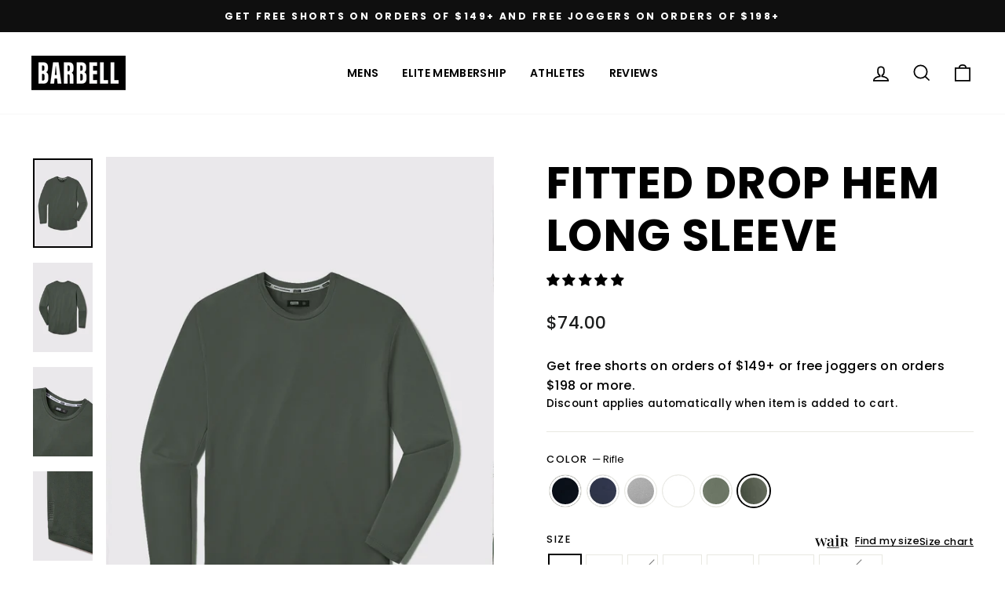

--- FILE ---
content_type: text/html; charset=utf-8
request_url: https://barbellapparel.com/products/fitted-drop-hem-long-sleeve?variant=40349681811528
body_size: 125228
content:
<!doctype html>
<html class="no-js" lang="en" dir="ltr">
<head> 
   <!-- OneTrust Cookies Consent Notice start for barbellapparel.com -->
   <script src="https://cdn.cookielaw.org/consent/0193990c-6812-79b3-9777-a862d8246357/otSDKStub.js"  type="text/javascript" charset="UTF-8" data-domain-script="0193990c-6812-79b3-9777-a862d8246357" ></script>
   <script type="text/javascript">
   function OptanonWrapper() { }
   </script>
   <!-- OneTrust Cookies Consent Notice end for barbellapparel.com -->

  
 
 
  <meta charset="utf-8">
  <meta http-equiv="X-UA-Compatible" content="IE=edge,chrome=1">
  <meta name="viewport" content="width=device-width,initial-scale=1">
  <meta name="theme-color" content="#111111">

  <script type="application/vnd.locksmith+json" data-locksmith>{"version":"v79","locked":false,"initialized":true,"scope":"product","access_granted":true,"access_denied":false,"requires_customer":false,"manual_lock":false,"remote_lock":false,"has_timeout":false,"remote_rendered":null,"hide_resource":false,"hide_links_to_resource":false,"transparent":true,"locks":{"all":[],"opened":[]},"keys":[],"keys_signature":"be31c2369d648d6bd3fd0a50faa76759ee3aeb5cf9998290dc02051aeda3cff9","state":{"template":"product","theme":186642825582,"product":"fitted-drop-hem-long-sleeve","collection":null,"page":null,"blog":null,"article":null,"app":null},"now":1769026220,"path":"\/products\/fitted-drop-hem-long-sleeve","locale_root_url":"\/","canonical_url":"https:\/\/barbellapparel.com\/products\/fitted-drop-hem-long-sleeve","customer_id":null,"customer_id_signature":"be31c2369d648d6bd3fd0a50faa76759ee3aeb5cf9998290dc02051aeda3cff9","cart":null}</script><script data-locksmith>!function(){var require=undefined,reqwest=function(){function succeed(e){var t=protocolRe.exec(e.url);return t=t&&t[1]||context.location.protocol,httpsRe.test(t)?twoHundo.test(e.request.status):!!e.request.response}function handleReadyState(e,t,n){return function(){return e._aborted?n(e.request):e._timedOut?n(e.request,"Request is aborted: timeout"):void(e.request&&4==e.request[readyState]&&(e.request.onreadystatechange=noop,succeed(e)?t(e.request):n(e.request)))}}function setHeaders(e,t){var n,s=t.headers||{};s.Accept=s.Accept||defaultHeaders.accept[t.type]||defaultHeaders.accept["*"];var r="undefined"!=typeof FormData&&t.data instanceof FormData;for(n in!t.crossOrigin&&!s[requestedWith]&&(s[requestedWith]=defaultHeaders.requestedWith),!s[contentType]&&!r&&(s[contentType]=t.contentType||defaultHeaders.contentType),s)s.hasOwnProperty(n)&&"setRequestHeader"in e&&e.setRequestHeader(n,s[n])}function setCredentials(e,t){"undefined"!=typeof t.withCredentials&&"undefined"!=typeof e.withCredentials&&(e.withCredentials=!!t.withCredentials)}function generalCallback(e){lastValue=e}function urlappend(e,t){return e+(/[?]/.test(e)?"&":"?")+t}function handleJsonp(e,t,n,s){var r=uniqid++,a=e.jsonpCallback||"callback",o=e.jsonpCallbackName||reqwest.getcallbackPrefix(r),i=new RegExp("((^|[?]|&)"+a+")=([^&]+)"),l=s.match(i),c=doc.createElement("script"),u=0,d=-1!==navigator.userAgent.indexOf("MSIE 10.0");return l?"?"===l[3]?s=s.replace(i,"$1="+o):o=l[3]:s=urlappend(s,a+"="+o),context[o]=generalCallback,c.type="text/javascript",c.src=s,c.async=!0,"undefined"!=typeof c.onreadystatechange&&!d&&(c.htmlFor=c.id="_reqwest_"+r),c.onload=c.onreadystatechange=function(){if(c[readyState]&&"complete"!==c[readyState]&&"loaded"!==c[readyState]||u)return!1;c.onload=c.onreadystatechange=null,c.onclick&&c.onclick(),t(lastValue),lastValue=undefined,head.removeChild(c),u=1},head.appendChild(c),{abort:function(){c.onload=c.onreadystatechange=null,n({},"Request is aborted: timeout",{}),lastValue=undefined,head.removeChild(c),u=1}}}function getRequest(e,t){var n,s=this.o,r=(s.method||"GET").toUpperCase(),a="string"==typeof s?s:s.url,o=!1!==s.processData&&s.data&&"string"!=typeof s.data?reqwest.toQueryString(s.data):s.data||null,i=!1;return("jsonp"==s.type||"GET"==r)&&o&&(a=urlappend(a,o),o=null),"jsonp"==s.type?handleJsonp(s,e,t,a):((n=s.xhr&&s.xhr(s)||xhr(s)).open(r,a,!1!==s.async),setHeaders(n,s),setCredentials(n,s),context[xDomainRequest]&&n instanceof context[xDomainRequest]?(n.onload=e,n.onerror=t,n.onprogress=function(){},i=!0):n.onreadystatechange=handleReadyState(this,e,t),s.before&&s.before(n),i?setTimeout(function(){n.send(o)},200):n.send(o),n)}function Reqwest(e,t){this.o=e,this.fn=t,init.apply(this,arguments)}function setType(e){return null===e?undefined:e.match("json")?"json":e.match("javascript")?"js":e.match("text")?"html":e.match("xml")?"xml":void 0}function init(o,fn){function complete(e){for(o.timeout&&clearTimeout(self.timeout),self.timeout=null;0<self._completeHandlers.length;)self._completeHandlers.shift()(e)}function success(resp){var type=o.type||resp&&setType(resp.getResponseHeader("Content-Type"));resp="jsonp"!==type?self.request:resp;var filteredResponse=globalSetupOptions.dataFilter(resp.responseText,type),r=filteredResponse;try{resp.responseText=r}catch(e){}if(r)switch(type){case"json":try{resp=context.JSON?context.JSON.parse(r):eval("("+r+")")}catch(err){return error(resp,"Could not parse JSON in response",err)}break;case"js":resp=eval(r);break;case"html":resp=r;break;case"xml":resp=resp.responseXML&&resp.responseXML.parseError&&resp.responseXML.parseError.errorCode&&resp.responseXML.parseError.reason?null:resp.responseXML}for(self._responseArgs.resp=resp,self._fulfilled=!0,fn(resp),self._successHandler(resp);0<self._fulfillmentHandlers.length;)resp=self._fulfillmentHandlers.shift()(resp);complete(resp)}function timedOut(){self._timedOut=!0,self.request.abort()}function error(e,t,n){for(e=self.request,self._responseArgs.resp=e,self._responseArgs.msg=t,self._responseArgs.t=n,self._erred=!0;0<self._errorHandlers.length;)self._errorHandlers.shift()(e,t,n);complete(e)}this.url="string"==typeof o?o:o.url,this.timeout=null,this._fulfilled=!1,this._successHandler=function(){},this._fulfillmentHandlers=[],this._errorHandlers=[],this._completeHandlers=[],this._erred=!1,this._responseArgs={};var self=this;fn=fn||function(){},o.timeout&&(this.timeout=setTimeout(function(){timedOut()},o.timeout)),o.success&&(this._successHandler=function(){o.success.apply(o,arguments)}),o.error&&this._errorHandlers.push(function(){o.error.apply(o,arguments)}),o.complete&&this._completeHandlers.push(function(){o.complete.apply(o,arguments)}),this.request=getRequest.call(this,success,error)}function reqwest(e,t){return new Reqwest(e,t)}function normalize(e){return e?e.replace(/\r?\n/g,"\r\n"):""}function serial(e,t){var n,s,r,a,o=e.name,i=e.tagName.toLowerCase(),l=function(e){e&&!e.disabled&&t(o,normalize(e.attributes.value&&e.attributes.value.specified?e.value:e.text))};if(!e.disabled&&o)switch(i){case"input":/reset|button|image|file/i.test(e.type)||(n=/checkbox/i.test(e.type),s=/radio/i.test(e.type),r=e.value,(!n&&!s||e.checked)&&t(o,normalize(n&&""===r?"on":r)));break;case"textarea":t(o,normalize(e.value));break;case"select":if("select-one"===e.type.toLowerCase())l(0<=e.selectedIndex?e.options[e.selectedIndex]:null);else for(a=0;e.length&&a<e.length;a++)e.options[a].selected&&l(e.options[a])}}function eachFormElement(){var e,t,a=this,n=function(e,t){var n,s,r;for(n=0;n<t.length;n++)for(r=e[byTag](t[n]),s=0;s<r.length;s++)serial(r[s],a)};for(t=0;t<arguments.length;t++)e=arguments[t],/input|select|textarea/i.test(e.tagName)&&serial(e,a),n(e,["input","select","textarea"])}function serializeQueryString(){return reqwest.toQueryString(reqwest.serializeArray.apply(null,arguments))}function serializeHash(){var n={};return eachFormElement.apply(function(e,t){e in n?(n[e]&&!isArray(n[e])&&(n[e]=[n[e]]),n[e].push(t)):n[e]=t},arguments),n}function buildParams(e,t,n,s){var r,a,o,i=/\[\]$/;if(isArray(t))for(a=0;t&&a<t.length;a++)o=t[a],n||i.test(e)?s(e,o):buildParams(e+"["+("object"==typeof o?a:"")+"]",o,n,s);else if(t&&"[object Object]"===t.toString())for(r in t)buildParams(e+"["+r+"]",t[r],n,s);else s(e,t)}var context=this,XHR2;if("window"in context)var doc=document,byTag="getElementsByTagName",head=doc[byTag]("head")[0];else try{XHR2=require("xhr2")}catch(ex){throw new Error("Peer dependency `xhr2` required! Please npm install xhr2")}var httpsRe=/^http/,protocolRe=/(^\w+):\/\//,twoHundo=/^(20\d|1223)$/,readyState="readyState",contentType="Content-Type",requestedWith="X-Requested-With",uniqid=0,callbackPrefix="reqwest_"+ +new Date,lastValue,xmlHttpRequest="XMLHttpRequest",xDomainRequest="XDomainRequest",noop=function(){},isArray="function"==typeof Array.isArray?Array.isArray:function(e){return e instanceof Array},defaultHeaders={contentType:"application/x-www-form-urlencoded",requestedWith:xmlHttpRequest,accept:{"*":"text/javascript, text/html, application/xml, text/xml, */*",xml:"application/xml, text/xml",html:"text/html",text:"text/plain",json:"application/json, text/javascript",js:"application/javascript, text/javascript"}},xhr=function(e){if(!0!==e.crossOrigin)return context[xmlHttpRequest]?new XMLHttpRequest:XHR2?new XHR2:new ActiveXObject("Microsoft.XMLHTTP");var t=context[xmlHttpRequest]?new XMLHttpRequest:null;if(t&&"withCredentials"in t)return t;if(context[xDomainRequest])return new XDomainRequest;throw new Error("Browser does not support cross-origin requests")},globalSetupOptions={dataFilter:function(e){return e}};return Reqwest.prototype={abort:function(){this._aborted=!0,this.request.abort()},retry:function(){init.call(this,this.o,this.fn)},then:function(e,t){return e=e||function(){},t=t||function(){},this._fulfilled?this._responseArgs.resp=e(this._responseArgs.resp):this._erred?t(this._responseArgs.resp,this._responseArgs.msg,this._responseArgs.t):(this._fulfillmentHandlers.push(e),this._errorHandlers.push(t)),this},always:function(e){return this._fulfilled||this._erred?e(this._responseArgs.resp):this._completeHandlers.push(e),this},fail:function(e){return this._erred?e(this._responseArgs.resp,this._responseArgs.msg,this._responseArgs.t):this._errorHandlers.push(e),this},"catch":function(e){return this.fail(e)}},reqwest.serializeArray=function(){var n=[];return eachFormElement.apply(function(e,t){n.push({name:e,value:t})},arguments),n},reqwest.serialize=function(){if(0===arguments.length)return"";var e,t=Array.prototype.slice.call(arguments,0);return(e=t.pop())&&e.nodeType&&t.push(e)&&(e=null),e&&(e=e.type),("map"==e?serializeHash:"array"==e?reqwest.serializeArray:serializeQueryString).apply(null,t)},reqwest.toQueryString=function(e,t){var n,s,r=t||!1,a=[],o=encodeURIComponent,i=function(e,t){t="function"==typeof t?t():null==t?"":t,a[a.length]=o(e)+"="+o(t)};if(isArray(e))for(s=0;e&&s<e.length;s++)i(e[s].name,e[s].value);else for(n in e)e.hasOwnProperty(n)&&buildParams(n,e[n],r,i);return a.join("&").replace(/%20/g,"+")},reqwest.getcallbackPrefix=function(){return callbackPrefix},reqwest.compat=function(e,t){return e&&(e.type&&(e.method=e.type)&&delete e.type,e.dataType&&(e.type=e.dataType),e.jsonpCallback&&(e.jsonpCallbackName=e.jsonpCallback)&&delete e.jsonpCallback,e.jsonp&&(e.jsonpCallback=e.jsonp)),new Reqwest(e,t)},reqwest.ajaxSetup=function(e){for(var t in e=e||{})globalSetupOptions[t]=e[t]},reqwest}();
/*!
  * Reqwest! A general purpose XHR connection manager
  * license MIT (c) Dustin Diaz 2015
  * https://github.com/ded/reqwest
  */!function(){var o=window.Locksmith={},e=document.querySelector('script[type="application/vnd.locksmith+json"]'),n=e&&e.innerHTML;if(o.state={},o.util={},o.loading=!1,n)try{o.state=JSON.parse(n)}catch(u){}if(document.addEventListener&&document.querySelector){var s,r,a,t=[76,79,67,75,83,77,73,84,72,49,49],i=function(){r=t.slice(0)},l="style",c=function(e){e&&27!==e.keyCode&&"click"!==e.type||(document.removeEventListener("keydown",c),document.removeEventListener("click",c),s&&document.body.removeChild(s),s=null)};i(),document.addEventListener("keyup",function(e){if(e.keyCode===r[0]){if(clearTimeout(a),r.shift(),0<r.length)return void(a=setTimeout(i,1e3));i(),c(),(s=document.createElement("div"))[l].width="50%",s[l].maxWidth="1000px",s[l].height="85%",s[l].border="1px rgba(0, 0, 0, 0.2) solid",s[l].background="rgba(255, 255, 255, 0.99)",s[l].borderRadius="4px",s[l].position="fixed",s[l].top="50%",s[l].left="50%",s[l].transform="translateY(-50%) translateX(-50%)",s[l].boxShadow="0 2px 5px rgba(0, 0, 0, 0.3), 0 0 100vh 100vw rgba(0, 0, 0, 0.5)",s[l].zIndex="2147483645";var t=document.createElement("textarea");t.value=JSON.stringify(JSON.parse(n),null,2),t[l].border="none",t[l].display="block",t[l].boxSizing="border-box",t[l].width="100%",t[l].height="100%",t[l].background="transparent",t[l].padding="22px",t[l].fontFamily="monospace",t[l].fontSize="14px",t[l].color="#333",t[l].resize="none",t[l].outline="none",t.readOnly=!0,s.appendChild(t),document.body.appendChild(s),t.addEventListener("click",function(e){e.stopImmediatePropagation()}),t.select(),document.addEventListener("keydown",c),document.addEventListener("click",c)}})}o.isEmbedded=-1!==window.location.search.indexOf("_ab=0&_fd=0&_sc=1"),o.path=o.state.path||window.location.pathname,o.basePath=o.state.locale_root_url.concat("/apps/locksmith").replace(/^\/\//,"/"),o.reloading=!1,o.util.console=window.console||{log:function(){},error:function(){}},o.util.makeUrl=function(e,t){var n,s=o.basePath+e,r=[],a=o.cache();for(n in a)r.push(n+"="+encodeURIComponent(a[n]));for(n in t)r.push(n+"="+encodeURIComponent(t[n]));return o.state.customer_id&&(r.push("customer_id="+encodeURIComponent(o.state.customer_id)),r.push("customer_id_signature="+encodeURIComponent(o.state.customer_id_signature))),s+=(-1===s.indexOf("?")?"?":"&")+r.join("&")},o._initializeCallbacks=[],o.on=function(e,t){if("initialize"!==e)throw'Locksmith.on() currently only supports the "initialize" event';o._initializeCallbacks.push(t)},o.initializeSession=function(e){if(!o.isEmbedded){var t=!1,n=!0,s=!0;(e=e||{}).silent&&(s=n=!(t=!0)),o.ping({silent:t,spinner:n,reload:s,callback:function(){o._initializeCallbacks.forEach(function(e){e()})}})}},o.cache=function(e){var t={};try{var n=function r(e){return(document.cookie.match("(^|; )"+e+"=([^;]*)")||0)[2]};t=JSON.parse(decodeURIComponent(n("locksmith-params")||"{}"))}catch(u){}if(e){for(var s in e)t[s]=e[s];document.cookie="locksmith-params=; expires=Thu, 01 Jan 1970 00:00:00 GMT; path=/",document.cookie="locksmith-params="+encodeURIComponent(JSON.stringify(t))+"; path=/"}return t},o.cache.cart=o.state.cart,o.cache.cartLastSaved=null,o.params=o.cache(),o.util.reload=function(){o.reloading=!0;try{window.location.href=window.location.href.replace(/#.*/,"")}catch(u){o.util.console.error("Preferred reload method failed",u),window.location.reload()}},o.cache.saveCart=function(e){if(!o.cache.cart||o.cache.cart===o.cache.cartLastSaved)return e?e():null;var t=o.cache.cartLastSaved;o.cache.cartLastSaved=o.cache.cart,reqwest({url:"/cart/update.json",method:"post",type:"json",data:{attributes:{locksmith:o.cache.cart}},complete:e,error:function(e){if(o.cache.cartLastSaved=t,!o.reloading)throw e}})},o.util.spinnerHTML='<style>body{background:#FFF}@keyframes spin{from{transform:rotate(0deg)}to{transform:rotate(360deg)}}#loading{display:flex;width:100%;height:50vh;color:#777;align-items:center;justify-content:center}#loading .spinner{display:block;animation:spin 600ms linear infinite;position:relative;width:50px;height:50px}#loading .spinner-ring{stroke:currentColor;stroke-dasharray:100%;stroke-width:2px;stroke-linecap:round;fill:none}</style><div id="loading"><div class="spinner"><svg width="100%" height="100%"><svg preserveAspectRatio="xMinYMin"><circle class="spinner-ring" cx="50%" cy="50%" r="45%"></circle></svg></svg></div></div>',o.util.clobberBody=function(e){document.body.innerHTML=e},o.util.clobberDocument=function(e){e.responseText&&(e=e.responseText),document.documentElement&&document.removeChild(document.documentElement);var t=document.open("text/html","replace");t.writeln(e),t.close(),setTimeout(function(){var e=t.querySelector("[autofocus]");e&&e.focus()},100)},o.util.serializeForm=function(e){if(e&&"FORM"===e.nodeName){var t,n,s={};for(t=e.elements.length-1;0<=t;t-=1)if(""!==e.elements[t].name)switch(e.elements[t].nodeName){case"INPUT":switch(e.elements[t].type){default:case"text":case"hidden":case"password":case"button":case"reset":case"submit":s[e.elements[t].name]=e.elements[t].value;break;case"checkbox":case"radio":e.elements[t].checked&&(s[e.elements[t].name]=e.elements[t].value);break;case"file":}break;case"TEXTAREA":s[e.elements[t].name]=e.elements[t].value;break;case"SELECT":switch(e.elements[t].type){case"select-one":s[e.elements[t].name]=e.elements[t].value;break;case"select-multiple":for(n=e.elements[t].options.length-1;0<=n;n-=1)e.elements[t].options[n].selected&&(s[e.elements[t].name]=e.elements[t].options[n].value)}break;case"BUTTON":switch(e.elements[t].type){case"reset":case"submit":case"button":s[e.elements[t].name]=e.elements[t].value}}return s}},o.util.on=function(e,a,o,t){t=t||document;var i="locksmith-"+e+a,n=function(e){var t=e.target,n=e.target.parentElement,s=t.className.baseVal||t.className||"",r=n.className.baseVal||n.className||"";("string"==typeof s&&-1!==s.split(/\s+/).indexOf(a)||"string"==typeof r&&-1!==r.split(/\s+/).indexOf(a))&&!e[i]&&(e[i]=!0,o(e))};t.attachEvent?t.attachEvent(e,n):t.addEventListener(e,n,!1)},o.util.enableActions=function(e){o.util.on("click","locksmith-action",function(e){e.preventDefault();var t=e.target;t.dataset.confirmWith&&!confirm(t.dataset.confirmWith)||(t.disabled=!0,t.innerText=t.dataset.disableWith,o.post("/action",t.dataset.locksmithParams,{spinner:!1,type:"text",success:function(e){(e=JSON.parse(e.responseText)).message&&alert(e.message),o.util.reload()}}))},e)},o.util.inject=function(e,t){var n=["data","locksmith","append"];if(-1!==t.indexOf(n.join("-"))){var s=document.createElement("div");s.innerHTML=t,e.appendChild(s)}else e.innerHTML=t;var r,a,o=e.querySelectorAll("script");for(a=0;a<o.length;++a){r=o[a];var i=document.createElement("script");if(r.type&&(i.type=r.type),r.src)i.src=r.src;else{var l=document.createTextNode(r.innerHTML);i.appendChild(l)}e.appendChild(i)}var c=e.querySelector("[autofocus]");c&&c.focus()},o.post=function(e,t,n){!1!==(n=n||{}).spinner&&o.util.clobberBody(o.util.spinnerHTML);var s={};n.container===document?(s.layout=1,n.success=function(e){document.getElementById(n.container);o.util.clobberDocument(e)}):n.container&&(s.layout=0,n.success=function(e){var t=document.getElementById(n.container);o.util.inject(t,e),t.id===t.firstChild.id&&t.parentElement.replaceChild(t.firstChild,t)}),o.loading=!0;var r=o.util.makeUrl(e,s);reqwest({url:r,method:"post",type:n.type||"html",data:t,complete:function(){o.loading=!1},error:function(e){if(!o.reloading)if("dashboard.weglot.com"!==window.location.host){if(!n.silent)throw alert("Something went wrong! Please refresh and try again."),e;console.error(e)}else console.error(e)},success:n.success||o.util.clobberDocument})},o.postResource=function(e,t){e.path=o.path,e.search=window.location.search,e.state=o.state,e.passcode&&(e.passcode=e.passcode.trim()),e.email&&(e.email=e.email.trim()),e.state.cart=o.cache.cart,e.locksmith_json=o.jsonTag,e.locksmith_json_signature=o.jsonTagSignature,o.post("/resource",e,t)},o.ping=function(e){if(!o.isEmbedded){e=e||{};var t=function(){e.reload?o.util.reload():"function"==typeof e.callback&&e.callback()};o.post("/ping",{path:o.path,search:window.location.search,state:o.state},{spinner:!!e.spinner,silent:"undefined"==typeof e.silent||e.silent,type:"text",success:function(e){(e=JSON.parse(e.responseText)).messages&&0<e.messages.length&&o.showMessages(e.messages),e.cart&&o.cache.cart!==e.cart?(o.cache.cart=e.cart,o.cache.saveCart(function(){t(),e.cart&&e.cart.match(/^.+:/)&&o.util.reload()})):t()}})}},o.timeoutMonitor=function(){var e=o.cache.cart;o.ping({callback:function(){e!==o.cache.cart||setTimeout(function(){o.timeoutMonitor()},6e4)}})},o.showMessages=function(e){var t=document.createElement("div");t.style.position="fixed",t.style.left=0,t.style.right=0,t.style.bottom="-50px",t.style.opacity=0,t.style.background="#191919",t.style.color="#ddd",t.style.transition="bottom 0.2s, opacity 0.2s",t.style.zIndex=999999,t.innerHTML="        <style>          .locksmith-ab .locksmith-b { display: none; }          .locksmith-ab.toggled .locksmith-b { display: flex; }          .locksmith-ab.toggled .locksmith-a { display: none; }          .locksmith-flex { display: flex; flex-wrap: wrap; justify-content: space-between; align-items: center; padding: 10px 20px; }          .locksmith-message + .locksmith-message { border-top: 1px #555 solid; }          .locksmith-message a { color: inherit; font-weight: bold; }          .locksmith-message a:hover { color: inherit; opacity: 0.8; }          a.locksmith-ab-toggle { font-weight: inherit; text-decoration: underline; }          .locksmith-text { flex-grow: 1; }          .locksmith-cta { flex-grow: 0; text-align: right; }          .locksmith-cta button { transform: scale(0.8); transform-origin: left; }          .locksmith-cta > * { display: block; }          .locksmith-cta > * + * { margin-top: 10px; }          .locksmith-message a.locksmith-close { flex-grow: 0; text-decoration: none; margin-left: 15px; font-size: 30px; font-family: monospace; display: block; padding: 2px 10px; }                    @media screen and (max-width: 600px) {            .locksmith-wide-only { display: none !important; }            .locksmith-flex { padding: 0 15px; }            .locksmith-flex > * { margin-top: 5px; margin-bottom: 5px; }            .locksmith-cta { text-align: left; }          }                    @media screen and (min-width: 601px) {            .locksmith-narrow-only { display: none !important; }          }        </style>      "+e.map(function(e){return'<div class="locksmith-message">'+e+"</div>"}).join(""),document.body.appendChild(t),document.body.style.position="relative",document.body.parentElement.style.paddingBottom=t.offsetHeight+"px",setTimeout(function(){t.style.bottom=0,t.style.opacity=1},50),o.util.on("click","locksmith-ab-toggle",function(e){e.preventDefault();for(var t=e.target.parentElement;-1===t.className.split(" ").indexOf("locksmith-ab");)t=t.parentElement;-1!==t.className.split(" ").indexOf("toggled")?t.className=t.className.replace("toggled",""):t.className=t.className+" toggled"}),o.util.enableActions(t)}}()}();</script>
      <script data-locksmith>Locksmith.cache.cart=null</script>


  <script data-locksmith>Locksmith.jsonTag="\u003cscript type=\"application\/vnd.locksmith+json\" data-locksmith\u003e{\"version\":\"v79\",\"locked\":false,\"initialized\":true,\"scope\":\"product\",\"access_granted\":true,\"access_denied\":false,\"requires_customer\":false,\"manual_lock\":false,\"remote_lock\":false,\"has_timeout\":false,\"remote_rendered\":null,\"hide_resource\":false,\"hide_links_to_resource\":false,\"transparent\":true,\"locks\":{\"all\":[],\"opened\":[]},\"keys\":[],\"keys_signature\":\"be31c2369d648d6bd3fd0a50faa76759ee3aeb5cf9998290dc02051aeda3cff9\",\"state\":{\"template\":\"product\",\"theme\":186642825582,\"product\":\"fitted-drop-hem-long-sleeve\",\"collection\":null,\"page\":null,\"blog\":null,\"article\":null,\"app\":null},\"now\":1769026220,\"path\":\"\\\/products\\\/fitted-drop-hem-long-sleeve\",\"locale_root_url\":\"\\\/\",\"canonical_url\":\"https:\\\/\\\/barbellapparel.com\\\/products\\\/fitted-drop-hem-long-sleeve\",\"customer_id\":null,\"customer_id_signature\":\"be31c2369d648d6bd3fd0a50faa76759ee3aeb5cf9998290dc02051aeda3cff9\",\"cart\":null}\u003c\/script\u003e";Locksmith.jsonTagSignature="75cdbf2a8dc8e70b840f269c17835323ee67890215f4a46d91119c056c7c7d2f"</script>
<link rel="shortcut icon" href="//barbellapparel.com/cdn/shop/files/barbell-favicon_256x256_crop_center_b9703792-3518-414b-b7f1-7dfd5be4bc06_32x32.png?v=1651097629" type="image/png" /><meta name="description" content="Introducing the Fitted Long Sleeve Drop Hem. Crafted with a perfectly curved hemline, this premium tee is tailored to elongate the torso for a flattering look that’s perfect for any occasion. The perfect length sleeves are built to show off your hard work. Wrinkle and odor resistant, our cutting edge FlexTek™ fabric will keep you feeling great all day long. Wake up, throw it on, and pair it with anything. This might just be your new favorite long sleeve.">
<meta property="og:site_name" content="Barbell Apparel">
  <meta property="og:url" content="https://barbellapparel.com/products/fitted-drop-hem-long-sleeve"><meta property="og:title" content="Fitted Drop Hem Long Sleeve">
<meta property="og:type" content="product">
<meta property="og:description" content="Introducing the Fitted Long Sleeve Drop Hem. Crafted with a perfectly curved hemline, this premium tee is tailored to elongate the torso for a flattering look that’s perfect for any occasion. The perfect length sleeves are built to show off your hard work. Wrinkle and odor resistant, our cutting edge FlexTek™ fabric will keep you feeling great all day long. Wake up, throw it on, and pair it with anything. This might just be your new favorite long sleeve.">
<meta property="og:image" content="http://barbellapparel.com/cdn/shop/files/fitted-drop-hem-long-sleeve-front-flat-lay-black.jpg?v=1721160953">
<meta property="og:image:secure_url" content="https://barbellapparel.com/cdn/shop/files/fitted-drop-hem-long-sleeve-front-flat-lay-black.jpg?v=1721160953">
<meta property="og:image:width" content="900">
    <meta property="og:image:height" content="1350"><meta name="twitter:site" content="@barbellapparel">
  <meta name="twitter:card" content="summary_large_image"><meta name="twitter:title" content="Fitted Drop Hem Long Sleeve">
<meta name="twitter:description" content="Introducing the Fitted Long Sleeve Drop Hem. Crafted with a perfectly curved hemline, this premium tee is tailored to elongate the torso for a flattering look that’s perfect for any occasion. The perfect length sleeves are built to show off your hard work. Wrinkle and odor resistant, our cutting edge FlexTek™ fabric will keep you feeling great all day long. Wake up, throw it on, and pair it with anything. This might just be your new favorite long sleeve.">

<style>
    [data-handle='navidium-shipping-protection'], .grid__item  [href*="/navidium-shipping-protection"] {
         display: none !important;
      }
  </style>
  
  
    <link rel="canonical" href="https://barbellapparel.com/products/fitted-drop-hem-long-sleeve">
  
  <link rel="preconnect" href="https://cdn.shopify.com">
  <link rel="preconnect" href="https://fonts.shopifycdn.com">
  <link rel="dns-prefetch" href="https://productreviews.shopifycdn.com">
  <link rel="dns-prefetch" href="https://ajax.googleapis.com">
  <link rel="dns-prefetch" href="https://maps.googleapis.com">
  <link rel="dns-prefetch" href="https://maps.gstatic.com"><title>Fitted Drop Hem Long Sleeve
&ndash; Barbell Apparel
</title>
<style data-shopify>@font-face {
  font-family: Poppins;
  font-weight: 700;
  font-style: normal;
  font-display: swap;
  src: url("//barbellapparel.com/cdn/fonts/poppins/poppins_n7.56758dcf284489feb014a026f3727f2f20a54626.woff2") format("woff2"),
       url("//barbellapparel.com/cdn/fonts/poppins/poppins_n7.f34f55d9b3d3205d2cd6f64955ff4b36f0cfd8da.woff") format("woff");
}

  @font-face {
  font-family: Poppins;
  font-weight: 400;
  font-style: normal;
  font-display: swap;
  src: url("//barbellapparel.com/cdn/fonts/poppins/poppins_n4.0ba78fa5af9b0e1a374041b3ceaadf0a43b41362.woff2") format("woff2"),
       url("//barbellapparel.com/cdn/fonts/poppins/poppins_n4.214741a72ff2596839fc9760ee7a770386cf16ca.woff") format("woff");
}


  @font-face {
  font-family: Poppins;
  font-weight: 600;
  font-style: normal;
  font-display: swap;
  src: url("//barbellapparel.com/cdn/fonts/poppins/poppins_n6.aa29d4918bc243723d56b59572e18228ed0786f6.woff2") format("woff2"),
       url("//barbellapparel.com/cdn/fonts/poppins/poppins_n6.5f815d845fe073750885d5b7e619ee00e8111208.woff") format("woff");
}

  @font-face {
  font-family: Poppins;
  font-weight: 400;
  font-style: italic;
  font-display: swap;
  src: url("//barbellapparel.com/cdn/fonts/poppins/poppins_i4.846ad1e22474f856bd6b81ba4585a60799a9f5d2.woff2") format("woff2"),
       url("//barbellapparel.com/cdn/fonts/poppins/poppins_i4.56b43284e8b52fc64c1fd271f289a39e8477e9ec.woff") format("woff");
}

  @font-face {
  font-family: Poppins;
  font-weight: 600;
  font-style: italic;
  font-display: swap;
  src: url("//barbellapparel.com/cdn/fonts/poppins/poppins_i6.bb8044d6203f492888d626dafda3c2999253e8e9.woff2") format("woff2"),
       url("//barbellapparel.com/cdn/fonts/poppins/poppins_i6.e233dec1a61b1e7dead9f920159eda42280a02c3.woff") format("woff");
}

</style><link href="//barbellapparel.com/cdn/shop/t/835/assets/theme.css?v=153622754695819883421769018559" rel="stylesheet" type="text/css" media="all" />
  <link href="//barbellapparel.com/cdn/shop/t/835/assets/barbell.css?v=148427473648071202571769018525" rel="stylesheet" type="text/css" media="all" />
<style data-shopify>:root {
    --typeHeaderPrimary: Poppins;
    --typeHeaderFallback: sans-serif;
    --typeHeaderSize: 30px;
    --typeHeaderWeight: 700;
    --typeHeaderLineHeight: 1;
    --typeHeaderSpacing: 0.025em;

    --typeBasePrimary:Poppins;
    --typeBaseFallback:sans-serif;
    --typeBaseSize: 16px;
    --typeBaseWeight: 400;
    --typeBaseSpacing: 0.025em;
    --typeBaseLineHeight: 1.6;

    --typeCollectionTitle: 24px;

    --iconWeight: 4px;
    --iconLinecaps: miter;

    
      --buttonRadius: 0px;
    

    --colorGridOverlayOpacity: 0.2;
  }

  .placeholder-content {
    background-image: linear-gradient(100deg, #e5e5e5 40%, #dddddd 63%, #e5e5e5 79%);
  }</style><script>
    document.documentElement.className = document.documentElement.className.replace('no-js', 'js');

    window.theme = window.theme || {};
    theme.routes = {
      home: "/",
      cart: "/cart.js",
      cartPage: "/cart",
      cartAdd: "/cart/add.js",
      cartChange: "/cart/change.js",
      search: "/search"
    };
    theme.strings = {
      soldOut: "Sold Out",
      unavailable: "Unavailable",
      inStockLabel: "In stock, ready to ship",
      stockLabel: "Low stock - [count] items left",
      willNotShipUntil: "Ready to ship [date]",
      willBeInStockAfter: "Back in stock [date]",
      waitingForStock: "Inventory on the way",
      savePrice: "Save [saved_amount]",
      cartEmpty: "Your cart is currently empty.",
      cartTermsConfirmation: "You must agree with the terms and conditions of sales to check out",
      searchCollections: "Collections:",
      searchPages: "Pages:",
      searchArticles: "Articles:"
    };
    theme.settings = {
      dynamicVariantsEnable: true,
      cartType: "drawer",
      isCustomerTemplate: false,
      moneyFormat: "${{amount}}",
      saveType: "dollar",
      productImageSize: "natural",
      productImageCover: false,
      predictiveSearch: true,
      predictiveSearchType: "product,article,page,collection",
      quickView: false,
      themeName: 'Impulse',
      themeVersion: "6.0.1"
    };
  </script>

  <script>window.performance && window.performance.mark && window.performance.mark('shopify.content_for_header.start');</script><meta name="google-site-verification" content="3FWUlCFOwlXWJlOqvcVEfCsBPY4u9sQA4U-mAzvXIR4">
<meta id="shopify-digital-wallet" name="shopify-digital-wallet" content="/4378521/digital_wallets/dialog">
<meta name="shopify-checkout-api-token" content="b1158624815223ad17642fd5a7044275">
<meta id="in-context-paypal-metadata" data-shop-id="4378521" data-venmo-supported="true" data-environment="production" data-locale="en_US" data-paypal-v4="true" data-currency="USD">
<link rel="alternate" hreflang="x-default" href="https://barbellapparel.com/products/fitted-drop-hem-long-sleeve">
<link rel="alternate" hreflang="en" href="https://barbellapparel.com/products/fitted-drop-hem-long-sleeve">
<link rel="alternate" hreflang="en-CA" href="https://barbellapparel.com/en-ca/products/fitted-drop-hem-long-sleeve">
<link rel="alternate" hreflang="en-AU" href="https://barbellapparel.com/en-au/products/fitted-drop-hem-long-sleeve">
<link rel="alternate" type="application/json+oembed" href="https://barbellapparel.com/products/fitted-drop-hem-long-sleeve.oembed">
<script async="async" src="/checkouts/internal/preloads.js?locale=en-US"></script>
<link rel="preconnect" href="https://shop.app" crossorigin="anonymous">
<script async="async" src="https://shop.app/checkouts/internal/preloads.js?locale=en-US&shop_id=4378521" crossorigin="anonymous"></script>
<script id="apple-pay-shop-capabilities" type="application/json">{"shopId":4378521,"countryCode":"US","currencyCode":"USD","merchantCapabilities":["supports3DS"],"merchantId":"gid:\/\/shopify\/Shop\/4378521","merchantName":"Barbell Apparel","requiredBillingContactFields":["postalAddress","email"],"requiredShippingContactFields":["postalAddress","email"],"shippingType":"shipping","supportedNetworks":["visa","masterCard","amex","discover","elo","jcb"],"total":{"type":"pending","label":"Barbell Apparel","amount":"1.00"},"shopifyPaymentsEnabled":true,"supportsSubscriptions":true}</script>
<script id="shopify-features" type="application/json">{"accessToken":"b1158624815223ad17642fd5a7044275","betas":["rich-media-storefront-analytics"],"domain":"barbellapparel.com","predictiveSearch":true,"shopId":4378521,"locale":"en"}</script>
<script>var Shopify = Shopify || {};
Shopify.shop = "barbellapparel.myshopify.com";
Shopify.locale = "en";
Shopify.currency = {"active":"USD","rate":"1.0"};
Shopify.country = "US";
Shopify.theme = {"name":"JB - JAM FIX Style option pants","id":186642825582,"schema_name":"Impulse","schema_version":"6.0.1","theme_store_id":null,"role":"main"};
Shopify.theme.handle = "null";
Shopify.theme.style = {"id":null,"handle":null};
Shopify.cdnHost = "barbellapparel.com/cdn";
Shopify.routes = Shopify.routes || {};
Shopify.routes.root = "/";</script>
<script type="module">!function(o){(o.Shopify=o.Shopify||{}).modules=!0}(window);</script>
<script>!function(o){function n(){var o=[];function n(){o.push(Array.prototype.slice.apply(arguments))}return n.q=o,n}var t=o.Shopify=o.Shopify||{};t.loadFeatures=n(),t.autoloadFeatures=n()}(window);</script>
<script>
  window.ShopifyPay = window.ShopifyPay || {};
  window.ShopifyPay.apiHost = "shop.app\/pay";
  window.ShopifyPay.redirectState = null;
</script>
<script id="shop-js-analytics" type="application/json">{"pageType":"product"}</script>
<script defer="defer" async type="module" src="//barbellapparel.com/cdn/shopifycloud/shop-js/modules/v2/client.init-shop-cart-sync_BdyHc3Nr.en.esm.js"></script>
<script defer="defer" async type="module" src="//barbellapparel.com/cdn/shopifycloud/shop-js/modules/v2/chunk.common_Daul8nwZ.esm.js"></script>
<script type="module">
  await import("//barbellapparel.com/cdn/shopifycloud/shop-js/modules/v2/client.init-shop-cart-sync_BdyHc3Nr.en.esm.js");
await import("//barbellapparel.com/cdn/shopifycloud/shop-js/modules/v2/chunk.common_Daul8nwZ.esm.js");

  window.Shopify.SignInWithShop?.initShopCartSync?.({"fedCMEnabled":true,"windoidEnabled":true});

</script>
<script defer="defer" async type="module" src="//barbellapparel.com/cdn/shopifycloud/shop-js/modules/v2/client.payment-terms_MV4M3zvL.en.esm.js"></script>
<script defer="defer" async type="module" src="//barbellapparel.com/cdn/shopifycloud/shop-js/modules/v2/chunk.common_Daul8nwZ.esm.js"></script>
<script defer="defer" async type="module" src="//barbellapparel.com/cdn/shopifycloud/shop-js/modules/v2/chunk.modal_CQq8HTM6.esm.js"></script>
<script type="module">
  await import("//barbellapparel.com/cdn/shopifycloud/shop-js/modules/v2/client.payment-terms_MV4M3zvL.en.esm.js");
await import("//barbellapparel.com/cdn/shopifycloud/shop-js/modules/v2/chunk.common_Daul8nwZ.esm.js");
await import("//barbellapparel.com/cdn/shopifycloud/shop-js/modules/v2/chunk.modal_CQq8HTM6.esm.js");

  
</script>
<script>
  window.Shopify = window.Shopify || {};
  if (!window.Shopify.featureAssets) window.Shopify.featureAssets = {};
  window.Shopify.featureAssets['shop-js'] = {"shop-cart-sync":["modules/v2/client.shop-cart-sync_QYOiDySF.en.esm.js","modules/v2/chunk.common_Daul8nwZ.esm.js"],"init-fed-cm":["modules/v2/client.init-fed-cm_DchLp9rc.en.esm.js","modules/v2/chunk.common_Daul8nwZ.esm.js"],"shop-button":["modules/v2/client.shop-button_OV7bAJc5.en.esm.js","modules/v2/chunk.common_Daul8nwZ.esm.js"],"init-windoid":["modules/v2/client.init-windoid_DwxFKQ8e.en.esm.js","modules/v2/chunk.common_Daul8nwZ.esm.js"],"shop-cash-offers":["modules/v2/client.shop-cash-offers_DWtL6Bq3.en.esm.js","modules/v2/chunk.common_Daul8nwZ.esm.js","modules/v2/chunk.modal_CQq8HTM6.esm.js"],"shop-toast-manager":["modules/v2/client.shop-toast-manager_CX9r1SjA.en.esm.js","modules/v2/chunk.common_Daul8nwZ.esm.js"],"init-shop-email-lookup-coordinator":["modules/v2/client.init-shop-email-lookup-coordinator_UhKnw74l.en.esm.js","modules/v2/chunk.common_Daul8nwZ.esm.js"],"pay-button":["modules/v2/client.pay-button_DzxNnLDY.en.esm.js","modules/v2/chunk.common_Daul8nwZ.esm.js"],"avatar":["modules/v2/client.avatar_BTnouDA3.en.esm.js"],"init-shop-cart-sync":["modules/v2/client.init-shop-cart-sync_BdyHc3Nr.en.esm.js","modules/v2/chunk.common_Daul8nwZ.esm.js"],"shop-login-button":["modules/v2/client.shop-login-button_D8B466_1.en.esm.js","modules/v2/chunk.common_Daul8nwZ.esm.js","modules/v2/chunk.modal_CQq8HTM6.esm.js"],"init-customer-accounts-sign-up":["modules/v2/client.init-customer-accounts-sign-up_C8fpPm4i.en.esm.js","modules/v2/client.shop-login-button_D8B466_1.en.esm.js","modules/v2/chunk.common_Daul8nwZ.esm.js","modules/v2/chunk.modal_CQq8HTM6.esm.js"],"init-shop-for-new-customer-accounts":["modules/v2/client.init-shop-for-new-customer-accounts_CVTO0Ztu.en.esm.js","modules/v2/client.shop-login-button_D8B466_1.en.esm.js","modules/v2/chunk.common_Daul8nwZ.esm.js","modules/v2/chunk.modal_CQq8HTM6.esm.js"],"init-customer-accounts":["modules/v2/client.init-customer-accounts_dRgKMfrE.en.esm.js","modules/v2/client.shop-login-button_D8B466_1.en.esm.js","modules/v2/chunk.common_Daul8nwZ.esm.js","modules/v2/chunk.modal_CQq8HTM6.esm.js"],"shop-follow-button":["modules/v2/client.shop-follow-button_CkZpjEct.en.esm.js","modules/v2/chunk.common_Daul8nwZ.esm.js","modules/v2/chunk.modal_CQq8HTM6.esm.js"],"lead-capture":["modules/v2/client.lead-capture_BntHBhfp.en.esm.js","modules/v2/chunk.common_Daul8nwZ.esm.js","modules/v2/chunk.modal_CQq8HTM6.esm.js"],"checkout-modal":["modules/v2/client.checkout-modal_CfxcYbTm.en.esm.js","modules/v2/chunk.common_Daul8nwZ.esm.js","modules/v2/chunk.modal_CQq8HTM6.esm.js"],"shop-login":["modules/v2/client.shop-login_Da4GZ2H6.en.esm.js","modules/v2/chunk.common_Daul8nwZ.esm.js","modules/v2/chunk.modal_CQq8HTM6.esm.js"],"payment-terms":["modules/v2/client.payment-terms_MV4M3zvL.en.esm.js","modules/v2/chunk.common_Daul8nwZ.esm.js","modules/v2/chunk.modal_CQq8HTM6.esm.js"]};
</script>
<script>(function() {
  var isLoaded = false;
  function asyncLoad() {
    if (isLoaded) return;
    isLoaded = true;
    var urls = ["https:\/\/scct-app.herokuapp.com\/get_script\/0834272a3e7311ecb67e969298da494e.js?shop=barbellapparel.myshopify.com","https:\/\/skiocheck.com\/?shop=barbellapparel.myshopify.com","\/\/d1liekpayvooaz.cloudfront.net\/apps\/customizery\/customizery.js?shop=barbellapparel.myshopify.com","https:\/\/id-shop.govx.com\/app\/barbellapparel.myshopify.com\/govx.js?shop=barbellapparel.myshopify.com","https:\/\/cdn.attn.tv\/barbell\/dtag.js?shop=barbellapparel.myshopify.com","https:\/\/shopify-extension.getredo.com\/main.js?widget_id=97e3s4wq8w7rn6i\u0026shop=barbellapparel.myshopify.com","https:\/\/api.socialsnowball.io\/js\/referral.js?shop=barbellapparel.myshopify.com","https:\/\/chat-widget.getredo.com\/widget.js?widgetId=97e3s4wq8w7rn6i\u0026shop=barbellapparel.myshopify.com"];
    for (var i = 0; i < urls.length; i++) {
      var s = document.createElement('script');
      s.type = 'text/javascript';
      s.async = true;
      s.src = urls[i];
      var x = document.getElementsByTagName('script')[0];
      x.parentNode.insertBefore(s, x);
    }
  };
  if(window.attachEvent) {
    window.attachEvent('onload', asyncLoad);
  } else {
    window.addEventListener('load', asyncLoad, false);
  }
})();</script>
<script id="__st">var __st={"a":4378521,"offset":-28800,"reqid":"3e5a3f81-7e96-42cf-aad8-e2bf266c8a7a-1769026219","pageurl":"barbellapparel.com\/products\/fitted-drop-hem-long-sleeve?variant=40349681811528","u":"6aa4d6597359","p":"product","rtyp":"product","rid":6620267708488};</script>
<script>window.ShopifyPaypalV4VisibilityTracking = true;</script>
<script id="captcha-bootstrap">!function(){'use strict';const t='contact',e='account',n='new_comment',o=[[t,t],['blogs',n],['comments',n],[t,'customer']],c=[[e,'customer_login'],[e,'guest_login'],[e,'recover_customer_password'],[e,'create_customer']],r=t=>t.map((([t,e])=>`form[action*='/${t}']:not([data-nocaptcha='true']) input[name='form_type'][value='${e}']`)).join(','),a=t=>()=>t?[...document.querySelectorAll(t)].map((t=>t.form)):[];function s(){const t=[...o],e=r(t);return a(e)}const i='password',u='form_key',d=['recaptcha-v3-token','g-recaptcha-response','h-captcha-response',i],f=()=>{try{return window.sessionStorage}catch{return}},m='__shopify_v',_=t=>t.elements[u];function p(t,e,n=!1){try{const o=window.sessionStorage,c=JSON.parse(o.getItem(e)),{data:r}=function(t){const{data:e,action:n}=t;return t[m]||n?{data:e,action:n}:{data:t,action:n}}(c);for(const[e,n]of Object.entries(r))t.elements[e]&&(t.elements[e].value=n);n&&o.removeItem(e)}catch(o){console.error('form repopulation failed',{error:o})}}const l='form_type',E='cptcha';function T(t){t.dataset[E]=!0}const w=window,h=w.document,L='Shopify',v='ce_forms',y='captcha';let A=!1;((t,e)=>{const n=(g='f06e6c50-85a8-45c8-87d0-21a2b65856fe',I='https://cdn.shopify.com/shopifycloud/storefront-forms-hcaptcha/ce_storefront_forms_captcha_hcaptcha.v1.5.2.iife.js',D={infoText:'Protected by hCaptcha',privacyText:'Privacy',termsText:'Terms'},(t,e,n)=>{const o=w[L][v],c=o.bindForm;if(c)return c(t,g,e,D).then(n);var r;o.q.push([[t,g,e,D],n]),r=I,A||(h.body.append(Object.assign(h.createElement('script'),{id:'captcha-provider',async:!0,src:r})),A=!0)});var g,I,D;w[L]=w[L]||{},w[L][v]=w[L][v]||{},w[L][v].q=[],w[L][y]=w[L][y]||{},w[L][y].protect=function(t,e){n(t,void 0,e),T(t)},Object.freeze(w[L][y]),function(t,e,n,w,h,L){const[v,y,A,g]=function(t,e,n){const i=e?o:[],u=t?c:[],d=[...i,...u],f=r(d),m=r(i),_=r(d.filter((([t,e])=>n.includes(e))));return[a(f),a(m),a(_),s()]}(w,h,L),I=t=>{const e=t.target;return e instanceof HTMLFormElement?e:e&&e.form},D=t=>v().includes(t);t.addEventListener('submit',(t=>{const e=I(t);if(!e)return;const n=D(e)&&!e.dataset.hcaptchaBound&&!e.dataset.recaptchaBound,o=_(e),c=g().includes(e)&&(!o||!o.value);(n||c)&&t.preventDefault(),c&&!n&&(function(t){try{if(!f())return;!function(t){const e=f();if(!e)return;const n=_(t);if(!n)return;const o=n.value;o&&e.removeItem(o)}(t);const e=Array.from(Array(32),(()=>Math.random().toString(36)[2])).join('');!function(t,e){_(t)||t.append(Object.assign(document.createElement('input'),{type:'hidden',name:u})),t.elements[u].value=e}(t,e),function(t,e){const n=f();if(!n)return;const o=[...t.querySelectorAll(`input[type='${i}']`)].map((({name:t})=>t)),c=[...d,...o],r={};for(const[a,s]of new FormData(t).entries())c.includes(a)||(r[a]=s);n.setItem(e,JSON.stringify({[m]:1,action:t.action,data:r}))}(t,e)}catch(e){console.error('failed to persist form',e)}}(e),e.submit())}));const S=(t,e)=>{t&&!t.dataset[E]&&(n(t,e.some((e=>e===t))),T(t))};for(const o of['focusin','change'])t.addEventListener(o,(t=>{const e=I(t);D(e)&&S(e,y())}));const B=e.get('form_key'),M=e.get(l),P=B&&M;t.addEventListener('DOMContentLoaded',(()=>{const t=y();if(P)for(const e of t)e.elements[l].value===M&&p(e,B);[...new Set([...A(),...v().filter((t=>'true'===t.dataset.shopifyCaptcha))])].forEach((e=>S(e,t)))}))}(h,new URLSearchParams(w.location.search),n,t,e,['guest_login'])})(!0,!0)}();</script>
<script integrity="sha256-4kQ18oKyAcykRKYeNunJcIwy7WH5gtpwJnB7kiuLZ1E=" data-source-attribution="shopify.loadfeatures" defer="defer" src="//barbellapparel.com/cdn/shopifycloud/storefront/assets/storefront/load_feature-a0a9edcb.js" crossorigin="anonymous"></script>
<script crossorigin="anonymous" defer="defer" src="//barbellapparel.com/cdn/shopifycloud/storefront/assets/shopify_pay/storefront-65b4c6d7.js?v=20250812"></script>
<script data-source-attribution="shopify.dynamic_checkout.dynamic.init">var Shopify=Shopify||{};Shopify.PaymentButton=Shopify.PaymentButton||{isStorefrontPortableWallets:!0,init:function(){window.Shopify.PaymentButton.init=function(){};var t=document.createElement("script");t.src="https://barbellapparel.com/cdn/shopifycloud/portable-wallets/latest/portable-wallets.en.js",t.type="module",document.head.appendChild(t)}};
</script>
<script data-source-attribution="shopify.dynamic_checkout.buyer_consent">
  function portableWalletsHideBuyerConsent(e){var t=document.getElementById("shopify-buyer-consent"),n=document.getElementById("shopify-subscription-policy-button");t&&n&&(t.classList.add("hidden"),t.setAttribute("aria-hidden","true"),n.removeEventListener("click",e))}function portableWalletsShowBuyerConsent(e){var t=document.getElementById("shopify-buyer-consent"),n=document.getElementById("shopify-subscription-policy-button");t&&n&&(t.classList.remove("hidden"),t.removeAttribute("aria-hidden"),n.addEventListener("click",e))}window.Shopify?.PaymentButton&&(window.Shopify.PaymentButton.hideBuyerConsent=portableWalletsHideBuyerConsent,window.Shopify.PaymentButton.showBuyerConsent=portableWalletsShowBuyerConsent);
</script>
<script data-source-attribution="shopify.dynamic_checkout.cart.bootstrap">document.addEventListener("DOMContentLoaded",(function(){function t(){return document.querySelector("shopify-accelerated-checkout-cart, shopify-accelerated-checkout")}if(t())Shopify.PaymentButton.init();else{new MutationObserver((function(e,n){t()&&(Shopify.PaymentButton.init(),n.disconnect())})).observe(document.body,{childList:!0,subtree:!0})}}));
</script>
<link id="shopify-accelerated-checkout-styles" rel="stylesheet" media="screen" href="https://barbellapparel.com/cdn/shopifycloud/portable-wallets/latest/accelerated-checkout-backwards-compat.css" crossorigin="anonymous">
<style id="shopify-accelerated-checkout-cart">
        #shopify-buyer-consent {
  margin-top: 1em;
  display: inline-block;
  width: 100%;
}

#shopify-buyer-consent.hidden {
  display: none;
}

#shopify-subscription-policy-button {
  background: none;
  border: none;
  padding: 0;
  text-decoration: underline;
  font-size: inherit;
  cursor: pointer;
}

#shopify-subscription-policy-button::before {
  box-shadow: none;
}

      </style>

<script>window.performance && window.performance.mark && window.performance.mark('shopify.content_for_header.end');</script>

  <script src="//barbellapparel.com/cdn/shop/t/835/assets/vendor-scripts-v11.js" defer="defer"></script><link rel="stylesheet" href="//barbellapparel.com/cdn/shop/t/835/assets/country-flags.css"><script type="module">
    // get cart function
    async function getCart() {
        const result = await fetch("/cart.json");

        if (result.status === 200) {
            return result.json();
        }

        throw new Error(`Failed to get request, Shopify returned ${result.status} ${result.statusText}`);
    }

    // set cart attribute function
    async function setCartAttributes(attributes = {}) {
        const result = await fetch("/cart/update.json", {
            method: "POST",
            headers: {
                "Content-Type": "application/json",
                "Accept": "application/json"
            },
            body: JSON.stringify({
                attributes: attributes
            })
        });

        return result.json();
    }

    // check if any of the products in the cart have line_level_discount_allocations and set variables for post
    async function checkCartforLineItemDiscount() {
        const cart = await getCart();

        let discount_exists = false;
        let tier_level = 0;

        const cartItems = cart.items;
        // console.log("cartItems", cartItems);

        if (cartItems.length > 0) {
            cartItems.forEach((item) => {
                if (item.line_level_discount_allocations.length > 0) {
                    // console.log(item.line_level_discount_allocations);
                    // console.log(item.line_level_discount_allocations[0].discount_application.title);

                    if (item.line_level_discount_allocations[0].discount_application.title == "10% off for 2") {
                        discount_exists = true;
                        if (tier_level < 10) {
                            tier_level = 10;
                        }
                    }
                    if (item.line_level_discount_allocations[0].discount_application.title == "20% off for 3+") {
                        discount_exists = true;
                        tier_level = 20;
                    }

                }

            });
        }

        let setAttr = await setCartAttributes({ barbell_discount_tier: discount_exists, barbell_discount_tier_level: tier_level });
    }


    document.addEventListener('page:loaded', function () {
        checkCartforLineItemDiscount();
    });

    document.addEventListener('ajaxProduct:added', function () {
        checkCartforLineItemDiscount();
    });

    document.addEventListener('cart:updated', function () {
        checkCartforLineItemDiscount();
    });
</script>
  <script src="//barbellapparel.com/cdn/shop/t/835/assets/theme.js?v=81412247769065653141769018525" defer="defer"></script>
  <script src="//barbellapparel.com/cdn/shop/t/835/assets/barbell.js?v=111603181540343972631769018525" defer="defer"></script><!-- Facebook Verification Code -->
<!-- Google Tag Manager -->
<script>(function(w,d,s,l,i){w[l]=w[l]||[];w[l].push({'gtm.start':
    new Date().getTime(),event:'gtm.js'});var f=d.getElementsByTagName(s)[0],
    j=d.createElement(s),dl=l!='dataLayer'?'&l='+l:'';j.async=true;j.src=
    'https://www.googletagmanager.com/gtm.js?id='+i+dl;f.parentNode.insertBefore(j,f);
    })(window,document,'script','dataLayer','GTM-KX5TQZ');</script>
<!-- End Google Tag Manager -->
<meta content="wp7ibp37h23lcec8dp93kw41iadqqs" name="facebook-domain-verification" />






<!-- Start of Judge.me Core -->
<link rel="dns-prefetch" href="https://cdn.judge.me/">
<script data-cfasync='false' class='jdgm-settings-script'>window.jdgmSettings={"pagination":5,"disable_web_reviews":true,"badge_no_review_text":"No reviews","badge_n_reviews_text":"{{ n }} review/reviews","badge_star_color":"#000000","hide_badge_preview_if_no_reviews":true,"badge_hide_text":false,"enforce_center_preview_badge":false,"widget_title":"Customer Reviews","widget_open_form_text":"Write a review","widget_close_form_text":"Cancel review","widget_refresh_page_text":"Refresh page","widget_summary_text":"Based on {{ number_of_reviews }} review/reviews","widget_no_review_text":"Be the first to write a review","widget_name_field_text":"Display name","widget_verified_name_field_text":"Verified Name (public)","widget_name_placeholder_text":"Display name","widget_required_field_error_text":"This field is required.","widget_email_field_text":"Email address","widget_verified_email_field_text":"Verified Email (private, can not be edited)","widget_email_placeholder_text":"Your email address","widget_email_field_error_text":"Please enter a valid email address.","widget_rating_field_text":"Rating","widget_review_title_field_text":"Review Title","widget_review_title_placeholder_text":"Give your review a title","widget_review_body_field_text":"Review content","widget_review_body_placeholder_text":"Start writing here...","widget_pictures_field_text":"Picture/Video (optional)","widget_submit_review_text":"Submit Review","widget_submit_verified_review_text":"Submit Verified Review","widget_submit_success_msg_with_auto_publish":"Thank you! Please refresh the page in a few moments to see your review. You can remove or edit your review by logging into \u003ca href='https://judge.me/login' target='_blank' rel='nofollow noopener'\u003eJudge.me\u003c/a\u003e","widget_submit_success_msg_no_auto_publish":"Thank you! Your review will be published as soon as it is approved by the shop admin. You can remove or edit your review by logging into \u003ca href='https://judge.me/login' target='_blank' rel='nofollow noopener'\u003eJudge.me\u003c/a\u003e","widget_show_default_reviews_out_of_total_text":"Showing {{ n_reviews_shown }} out of {{ n_reviews }} reviews.","widget_show_all_link_text":"Show all","widget_show_less_link_text":"Show less","widget_author_said_text":"{{ reviewer_name }} said:","widget_days_text":"{{ n }} days ago","widget_weeks_text":"{{ n }} week/weeks ago","widget_months_text":"{{ n }} month/months ago","widget_years_text":"{{ n }} year/years ago","widget_yesterday_text":"Yesterday","widget_today_text":"Today","widget_replied_text":"\u003e\u003e {{ shop_name }} replied:","widget_read_more_text":"Read more","widget_reviewer_name_as_initial":"","widget_rating_filter_color":"#000000","widget_rating_filter_see_all_text":"See all reviews","widget_sorting_most_recent_text":"Most Recent","widget_sorting_highest_rating_text":"Highest Rating","widget_sorting_lowest_rating_text":"Lowest Rating","widget_sorting_with_pictures_text":"Only Pictures","widget_sorting_most_helpful_text":"Most Helpful","widget_open_question_form_text":"Ask a question","widget_reviews_subtab_text":"Reviews","widget_questions_subtab_text":"Questions","widget_question_label_text":"Question","widget_answer_label_text":"Answer","widget_question_placeholder_text":"Write your question here","widget_submit_question_text":"Submit Question","widget_question_submit_success_text":"Thank you for your question! We will notify you once it gets answered.","widget_star_color":"#000000","verified_badge_text":"Verified","verified_badge_bg_color":"#40a0dd","verified_badge_text_color":"","verified_badge_placement":"left-of-reviewer-name","widget_review_max_height":5,"widget_hide_border":true,"widget_social_share":false,"widget_thumb":false,"widget_review_location_show":false,"widget_location_format":"country_code_only","all_reviews_include_out_of_store_products":true,"all_reviews_out_of_store_text":"(out of store)","all_reviews_pagination":100,"all_reviews_product_name_prefix_text":"about","enable_review_pictures":true,"enable_question_anwser":false,"widget_theme":"","review_date_format":"mm/dd/yyyy","default_sort_method":"highest-rating","widget_product_reviews_subtab_text":"Product Reviews","widget_shop_reviews_subtab_text":"Shop Reviews","widget_other_products_reviews_text":"Reviews for other products","widget_store_reviews_subtab_text":"Store reviews","widget_no_store_reviews_text":"This store hasn't received any reviews yet","widget_web_restriction_product_reviews_text":"This product hasn't received any reviews yet","widget_no_items_text":"No items found","widget_show_more_text":"Show more","widget_write_a_store_review_text":"Write a Store Review","widget_other_languages_heading":"Reviews in Other Languages","widget_translate_review_text":"Translate review to {{ language }}","widget_translating_review_text":"Translating...","widget_show_original_translation_text":"Show original ({{ language }})","widget_translate_review_failed_text":"Review couldn't be translated.","widget_translate_review_retry_text":"Retry","widget_translate_review_try_again_later_text":"Try again later","show_product_url_for_grouped_product":false,"widget_sorting_pictures_first_text":"Pictures First","show_pictures_on_all_rev_page_mobile":false,"show_pictures_on_all_rev_page_desktop":false,"floating_tab_hide_mobile_install_preference":false,"floating_tab_button_name":"★ Reviews","floating_tab_title":"Let customers speak for us","floating_tab_button_color":"","floating_tab_button_background_color":"","floating_tab_url":"","floating_tab_url_enabled":true,"floating_tab_tab_style":"text","all_reviews_text_badge_text":"Customers rate us {{ shop.metafields.judgeme.all_reviews_rating | round: 1 }}/5 based on {{ shop.metafields.judgeme.all_reviews_count }} reviews.","all_reviews_text_badge_text_branded_style":"{{ shop.metafields.judgeme.all_reviews_rating | round: 1 }} out of 5 stars based on {{ shop.metafields.judgeme.all_reviews_count }} reviews","is_all_reviews_text_badge_a_link":false,"show_stars_for_all_reviews_text_badge":false,"all_reviews_text_badge_url":"","all_reviews_text_style":"text","all_reviews_text_color_style":"judgeme_brand_color","all_reviews_text_color":"#108474","all_reviews_text_show_jm_brand":true,"featured_carousel_show_header":true,"featured_carousel_title":"Let customers speak for us","testimonials_carousel_title":"Customers are saying","videos_carousel_title":"Real customer stories","cards_carousel_title":"Customers are saying","featured_carousel_count_text":"from {{ n }} reviews","featured_carousel_add_link_to_all_reviews_page":false,"featured_carousel_url":"","featured_carousel_show_images":true,"featured_carousel_autoslide_interval":5,"featured_carousel_arrows_on_the_sides":true,"featured_carousel_height":250,"featured_carousel_width":80,"featured_carousel_image_size":0,"featured_carousel_image_height":250,"featured_carousel_arrow_color":"#eeeeee","verified_count_badge_style":"vintage","verified_count_badge_orientation":"horizontal","verified_count_badge_color_style":"judgeme_brand_color","verified_count_badge_color":"#108474","is_verified_count_badge_a_link":false,"verified_count_badge_url":"","verified_count_badge_show_jm_brand":true,"widget_rating_preset_default":5,"widget_first_sub_tab":"product-reviews","widget_show_histogram":true,"widget_histogram_use_custom_color":true,"widget_pagination_use_custom_color":false,"widget_star_use_custom_color":true,"widget_verified_badge_use_custom_color":true,"widget_write_review_use_custom_color":false,"picture_reminder_submit_button":"Upload Pictures","enable_review_videos":false,"mute_video_by_default":false,"widget_sorting_videos_first_text":"Videos First","widget_review_pending_text":"Pending","featured_carousel_items_for_large_screen":5,"social_share_options_order":"Facebook,Twitter","remove_microdata_snippet":true,"disable_json_ld":false,"enable_json_ld_products":false,"preview_badge_show_question_text":false,"preview_badge_no_question_text":"No questions","preview_badge_n_question_text":"{{ number_of_questions }} question/questions","qa_badge_show_icon":false,"qa_badge_position":"same-row","remove_judgeme_branding":false,"widget_add_search_bar":false,"widget_search_bar_placeholder":"Search","widget_sorting_verified_only_text":"Verified only","featured_carousel_theme":"default","featured_carousel_show_rating":true,"featured_carousel_show_title":true,"featured_carousel_show_body":true,"featured_carousel_show_date":false,"featured_carousel_show_reviewer":true,"featured_carousel_show_product":false,"featured_carousel_header_background_color":"#108474","featured_carousel_header_text_color":"#ffffff","featured_carousel_name_product_separator":"reviewed","featured_carousel_full_star_background":"#108474","featured_carousel_empty_star_background":"#dadada","featured_carousel_vertical_theme_background":"#f9fafb","featured_carousel_verified_badge_enable":false,"featured_carousel_verified_badge_color":"#108474","featured_carousel_border_style":"round","featured_carousel_review_line_length_limit":3,"featured_carousel_more_reviews_button_text":"Read more reviews","featured_carousel_view_product_button_text":"View product","all_reviews_page_load_reviews_on":"scroll","all_reviews_page_load_more_text":"Load More Reviews","disable_fb_tab_reviews":false,"enable_ajax_cdn_cache":false,"widget_public_name_text":"displayed publicly like","default_reviewer_name":"John Smith","default_reviewer_name_has_non_latin":true,"widget_reviewer_anonymous":"Anonymous","medals_widget_title":"Judge.me Review Medals","medals_widget_background_color":"#f9fafb","medals_widget_position":"footer_all_pages","medals_widget_border_color":"#f9fafb","medals_widget_verified_text_position":"left","medals_widget_use_monochromatic_version":false,"medals_widget_elements_color":"#108474","show_reviewer_avatar":true,"widget_invalid_yt_video_url_error_text":"Not a YouTube video URL","widget_max_length_field_error_text":"Please enter no more than {0} characters.","widget_show_country_flag":false,"widget_show_collected_via_shop_app":true,"widget_verified_by_shop_badge_style":"light","widget_verified_by_shop_text":"Verified by Shop","widget_show_photo_gallery":false,"widget_load_with_code_splitting":true,"widget_ugc_install_preference":false,"widget_ugc_title":"Made by us, Shared by you","widget_ugc_subtitle":"Tag us to see your picture featured in our page","widget_ugc_arrows_color":"#ffffff","widget_ugc_primary_button_text":"Buy Now","widget_ugc_primary_button_background_color":"#108474","widget_ugc_primary_button_text_color":"#ffffff","widget_ugc_primary_button_border_width":"0","widget_ugc_primary_button_border_style":"none","widget_ugc_primary_button_border_color":"#108474","widget_ugc_primary_button_border_radius":"25","widget_ugc_secondary_button_text":"Load More","widget_ugc_secondary_button_background_color":"#ffffff","widget_ugc_secondary_button_text_color":"#108474","widget_ugc_secondary_button_border_width":"2","widget_ugc_secondary_button_border_style":"solid","widget_ugc_secondary_button_border_color":"#108474","widget_ugc_secondary_button_border_radius":"25","widget_ugc_reviews_button_text":"View Reviews","widget_ugc_reviews_button_background_color":"#ffffff","widget_ugc_reviews_button_text_color":"#108474","widget_ugc_reviews_button_border_width":"2","widget_ugc_reviews_button_border_style":"solid","widget_ugc_reviews_button_border_color":"#108474","widget_ugc_reviews_button_border_radius":"25","widget_ugc_reviews_button_link_to":"judgeme-reviews-page","widget_ugc_show_post_date":true,"widget_ugc_max_width":"800","widget_rating_metafield_value_type":true,"widget_primary_color":"#108474","widget_enable_secondary_color":false,"widget_secondary_color":"#edf5f5","widget_summary_average_rating_text":"{{ average_rating }} out of 5","widget_media_grid_title":"Customer photos \u0026 videos","widget_media_grid_see_more_text":"See more","widget_round_style":false,"widget_show_product_medals":true,"widget_verified_by_judgeme_text":"Verified by Judge.me","widget_show_store_medals":true,"widget_verified_by_judgeme_text_in_store_medals":"Verified by Judge.me","widget_media_field_exceed_quantity_message":"Sorry, we can only accept {{ max_media }} for one review.","widget_media_field_exceed_limit_message":"{{ file_name }} is too large, please select a {{ media_type }} less than {{ size_limit }}MB.","widget_review_submitted_text":"Review Submitted!","widget_question_submitted_text":"Question Submitted!","widget_close_form_text_question":"Cancel","widget_write_your_answer_here_text":"Write your answer here","widget_enabled_branded_link":true,"widget_show_collected_by_judgeme":false,"widget_reviewer_name_color":"","widget_write_review_text_color":"","widget_write_review_bg_color":"","widget_collected_by_judgeme_text":"collected by Judge.me","widget_pagination_type":"standard","widget_load_more_text":"Load More","widget_load_more_color":"#108474","widget_full_review_text":"Full Review","widget_read_more_reviews_text":"Read More Reviews","widget_read_questions_text":"Read Questions","widget_questions_and_answers_text":"Questions \u0026 Answers","widget_verified_by_text":"Verified by","widget_verified_text":"Verified","widget_number_of_reviews_text":"{{ number_of_reviews }} reviews","widget_back_button_text":"Back","widget_next_button_text":"Next","widget_custom_forms_filter_button":"Filters","custom_forms_style":"vertical","widget_show_review_information":false,"how_reviews_are_collected":"How reviews are collected?","widget_show_review_keywords":false,"widget_gdpr_statement":"How we use your data: We'll only contact you about the review you left, and only if necessary. By submitting your review, you agree to Judge.me's \u003ca href='https://judge.me/terms' target='_blank' rel='nofollow noopener'\u003eterms\u003c/a\u003e, \u003ca href='https://judge.me/privacy' target='_blank' rel='nofollow noopener'\u003eprivacy\u003c/a\u003e and \u003ca href='https://judge.me/content-policy' target='_blank' rel='nofollow noopener'\u003econtent\u003c/a\u003e policies.","widget_multilingual_sorting_enabled":false,"widget_translate_review_content_enabled":false,"widget_translate_review_content_method":"manual","popup_widget_review_selection":"automatically_with_pictures","popup_widget_round_border_style":true,"popup_widget_show_title":true,"popup_widget_show_body":true,"popup_widget_show_reviewer":false,"popup_widget_show_product":true,"popup_widget_show_pictures":true,"popup_widget_use_review_picture":true,"popup_widget_show_on_home_page":true,"popup_widget_show_on_product_page":true,"popup_widget_show_on_collection_page":true,"popup_widget_show_on_cart_page":true,"popup_widget_position":"bottom_left","popup_widget_first_review_delay":5,"popup_widget_duration":5,"popup_widget_interval":5,"popup_widget_review_count":5,"popup_widget_hide_on_mobile":true,"review_snippet_widget_round_border_style":true,"review_snippet_widget_card_color":"#FFFFFF","review_snippet_widget_slider_arrows_background_color":"#FFFFFF","review_snippet_widget_slider_arrows_color":"#000000","review_snippet_widget_star_color":"#108474","show_product_variant":false,"all_reviews_product_variant_label_text":"Variant: ","widget_show_verified_branding":false,"widget_ai_summary_title":"Customers say","widget_ai_summary_disclaimer":"AI-powered review summary based on recent customer reviews","widget_show_ai_summary":false,"widget_show_ai_summary_bg":false,"widget_show_review_title_input":true,"redirect_reviewers_invited_via_email":"review_widget","request_store_review_after_product_review":false,"request_review_other_products_in_order":false,"review_form_color_scheme":"default","review_form_corner_style":"square","review_form_star_color":{},"review_form_text_color":"#333333","review_form_background_color":"#ffffff","review_form_field_background_color":"#fafafa","review_form_button_color":{},"review_form_button_text_color":"#ffffff","review_form_modal_overlay_color":"#000000","review_content_screen_title_text":"How would you rate this product?","review_content_introduction_text":"We would love it if you would share a bit about your experience.","store_review_form_title_text":"How would you rate this store?","store_review_form_introduction_text":"We would love it if you would share a bit about your experience.","show_review_guidance_text":true,"one_star_review_guidance_text":"Poor","five_star_review_guidance_text":"Great","customer_information_screen_title_text":"About you","customer_information_introduction_text":"Please tell us more about you.","custom_questions_screen_title_text":"Your experience in more detail","custom_questions_introduction_text":"Here are a few questions to help us understand more about your experience.","review_submitted_screen_title_text":"Thanks for your review!","review_submitted_screen_thank_you_text":"We are processing it and it will appear on the store soon.","review_submitted_screen_email_verification_text":"Please confirm your email by clicking the link we just sent you. This helps us keep reviews authentic.","review_submitted_request_store_review_text":"Would you like to share your experience of shopping with us?","review_submitted_review_other_products_text":"Would you like to review these products?","store_review_screen_title_text":"Would you like to share your experience of shopping with us?","store_review_introduction_text":"We value your feedback and use it to improve. Please share any thoughts or suggestions you have.","reviewer_media_screen_title_picture_text":"Share a picture","reviewer_media_introduction_picture_text":"Upload a photo to support your review.","reviewer_media_screen_title_video_text":"Share a video","reviewer_media_introduction_video_text":"Upload a video to support your review.","reviewer_media_screen_title_picture_or_video_text":"Share a picture or video","reviewer_media_introduction_picture_or_video_text":"Upload a photo or video to support your review.","reviewer_media_youtube_url_text":"Paste your Youtube URL here","advanced_settings_next_step_button_text":"Next","advanced_settings_close_review_button_text":"Close","modal_write_review_flow":false,"write_review_flow_required_text":"Required","write_review_flow_privacy_message_text":"We respect your privacy.","write_review_flow_anonymous_text":"Post review as anonymous","write_review_flow_visibility_text":"This won't be visible to other customers.","write_review_flow_multiple_selection_help_text":"Select as many as you like","write_review_flow_single_selection_help_text":"Select one option","write_review_flow_required_field_error_text":"This field is required","write_review_flow_invalid_email_error_text":"Please enter a valid email address","write_review_flow_max_length_error_text":"Max. {{ max_length }} characters.","write_review_flow_media_upload_text":"\u003cb\u003eClick to upload\u003c/b\u003e or drag and drop","write_review_flow_gdpr_statement":"We'll only contact you about your review if necessary. By submitting your review, you agree to our \u003ca href='https://judge.me/terms' target='_blank' rel='nofollow noopener'\u003eterms and conditions\u003c/a\u003e and \u003ca href='https://judge.me/privacy' target='_blank' rel='nofollow noopener'\u003eprivacy policy\u003c/a\u003e.","rating_only_reviews_enabled":false,"show_negative_reviews_help_screen":false,"new_review_flow_help_screen_rating_threshold":3,"negative_review_resolution_screen_title_text":"Tell us more","negative_review_resolution_text":"Your experience matters to us. If there were issues with your purchase, we're here to help. Feel free to reach out to us, we'd love the opportunity to make things right.","negative_review_resolution_button_text":"Contact us","negative_review_resolution_proceed_with_review_text":"Leave a review","negative_review_resolution_subject":"Issue with purchase from {{ shop_name }}.{{ order_name }}","preview_badge_collection_page_install_status":false,"widget_review_custom_css":"","preview_badge_custom_css":"","preview_badge_stars_count":"5-stars","featured_carousel_custom_css":"","floating_tab_custom_css":"","all_reviews_widget_custom_css":"","medals_widget_custom_css":"","verified_badge_custom_css":"","all_reviews_text_custom_css":"","transparency_badges_collected_via_store_invite":false,"transparency_badges_from_another_provider":false,"transparency_badges_collected_from_store_visitor":false,"transparency_badges_collected_by_verified_review_provider":false,"transparency_badges_earned_reward":false,"transparency_badges_collected_via_store_invite_text":"Review collected via store invitation","transparency_badges_from_another_provider_text":"Review collected from another provider","transparency_badges_collected_from_store_visitor_text":"Review collected from a store visitor","transparency_badges_written_in_google_text":"Review written in Google","transparency_badges_written_in_etsy_text":"Review written in Etsy","transparency_badges_written_in_shop_app_text":"Review written in Shop App","transparency_badges_earned_reward_text":"Review earned a reward for future purchase","product_review_widget_per_page":8,"widget_store_review_label_text":"Review about the store","checkout_comment_extension_title_on_product_page":"Customer Comments","checkout_comment_extension_num_latest_comment_show":5,"checkout_comment_extension_format":"name_and_timestamp","checkout_comment_customer_name":"last_initial","checkout_comment_comment_notification":true,"preview_badge_collection_page_install_preference":true,"preview_badge_home_page_install_preference":false,"preview_badge_product_page_install_preference":true,"review_widget_install_preference":"above-related","review_carousel_install_preference":false,"floating_reviews_tab_install_preference":"none","verified_reviews_count_badge_install_preference":false,"all_reviews_text_install_preference":false,"review_widget_best_location":true,"judgeme_medals_install_preference":false,"review_widget_revamp_enabled":false,"review_widget_qna_enabled":false,"review_widget_header_theme":"minimal","review_widget_widget_title_enabled":true,"review_widget_header_text_size":"medium","review_widget_header_text_weight":"regular","review_widget_average_rating_style":"compact","review_widget_bar_chart_enabled":true,"review_widget_bar_chart_type":"numbers","review_widget_bar_chart_style":"standard","review_widget_expanded_media_gallery_enabled":false,"review_widget_reviews_section_theme":"standard","review_widget_image_style":"thumbnails","review_widget_review_image_ratio":"square","review_widget_stars_size":"medium","review_widget_verified_badge":"standard_text","review_widget_review_title_text_size":"medium","review_widget_review_text_size":"medium","review_widget_review_text_length":"medium","review_widget_number_of_columns_desktop":3,"review_widget_carousel_transition_speed":5,"review_widget_custom_questions_answers_display":"always","review_widget_button_text_color":"#FFFFFF","review_widget_text_color":"#000000","review_widget_lighter_text_color":"#7B7B7B","review_widget_corner_styling":"soft","review_widget_review_word_singular":"review","review_widget_review_word_plural":"reviews","review_widget_voting_label":"Helpful?","review_widget_shop_reply_label":"Reply from {{ shop_name }}:","review_widget_filters_title":"Filters","qna_widget_question_word_singular":"Question","qna_widget_question_word_plural":"Questions","qna_widget_answer_reply_label":"Answer from {{ answerer_name }}:","qna_content_screen_title_text":"Ask a question about this product","qna_widget_question_required_field_error_text":"Please enter your question.","qna_widget_flow_gdpr_statement":"We'll only contact you about your question if necessary. By submitting your question, you agree to our \u003ca href='https://judge.me/terms' target='_blank' rel='nofollow noopener'\u003eterms and conditions\u003c/a\u003e and \u003ca href='https://judge.me/privacy' target='_blank' rel='nofollow noopener'\u003eprivacy policy\u003c/a\u003e.","qna_widget_question_submitted_text":"Thanks for your question!","qna_widget_close_form_text_question":"Close","qna_widget_question_submit_success_text":"We’ll notify you by email when your question is answered.","all_reviews_widget_v2025_enabled":false,"all_reviews_widget_v2025_header_theme":"default","all_reviews_widget_v2025_widget_title_enabled":true,"all_reviews_widget_v2025_header_text_size":"medium","all_reviews_widget_v2025_header_text_weight":"regular","all_reviews_widget_v2025_average_rating_style":"compact","all_reviews_widget_v2025_bar_chart_enabled":true,"all_reviews_widget_v2025_bar_chart_type":"numbers","all_reviews_widget_v2025_bar_chart_style":"standard","all_reviews_widget_v2025_expanded_media_gallery_enabled":false,"all_reviews_widget_v2025_show_store_medals":true,"all_reviews_widget_v2025_show_photo_gallery":true,"all_reviews_widget_v2025_show_review_keywords":false,"all_reviews_widget_v2025_show_ai_summary":false,"all_reviews_widget_v2025_show_ai_summary_bg":false,"all_reviews_widget_v2025_add_search_bar":false,"all_reviews_widget_v2025_default_sort_method":"most-recent","all_reviews_widget_v2025_reviews_per_page":10,"all_reviews_widget_v2025_reviews_section_theme":"default","all_reviews_widget_v2025_image_style":"thumbnails","all_reviews_widget_v2025_review_image_ratio":"square","all_reviews_widget_v2025_stars_size":"medium","all_reviews_widget_v2025_verified_badge":"bold_badge","all_reviews_widget_v2025_review_title_text_size":"medium","all_reviews_widget_v2025_review_text_size":"medium","all_reviews_widget_v2025_review_text_length":"medium","all_reviews_widget_v2025_number_of_columns_desktop":3,"all_reviews_widget_v2025_carousel_transition_speed":5,"all_reviews_widget_v2025_custom_questions_answers_display":"always","all_reviews_widget_v2025_show_product_variant":false,"all_reviews_widget_v2025_show_reviewer_avatar":true,"all_reviews_widget_v2025_reviewer_name_as_initial":"","all_reviews_widget_v2025_review_location_show":false,"all_reviews_widget_v2025_location_format":"","all_reviews_widget_v2025_show_country_flag":false,"all_reviews_widget_v2025_verified_by_shop_badge_style":"light","all_reviews_widget_v2025_social_share":false,"all_reviews_widget_v2025_social_share_options_order":"Facebook,Twitter,LinkedIn,Pinterest","all_reviews_widget_v2025_pagination_type":"standard","all_reviews_widget_v2025_button_text_color":"#FFFFFF","all_reviews_widget_v2025_text_color":"#000000","all_reviews_widget_v2025_lighter_text_color":"#7B7B7B","all_reviews_widget_v2025_corner_styling":"soft","all_reviews_widget_v2025_title":"Customer reviews","all_reviews_widget_v2025_ai_summary_title":"Customers say about this store","all_reviews_widget_v2025_no_review_text":"Be the first to write a review","platform":"shopify","branding_url":"https://app.judge.me/reviews/stores/barbellapparel.com","branding_text":"Powered by Judge.me","locale":"en","reply_name":"Barbell Apparel","widget_version":"2.1","footer":true,"autopublish":true,"review_dates":true,"enable_custom_form":false,"shop_use_review_site":true,"shop_locale":"en","enable_multi_locales_translations":true,"show_review_title_input":true,"review_verification_email_status":"always","can_be_branded":false,"reply_name_text":"Barbell Apparel "};</script> <style class='jdgm-settings-style'>.jdgm-xx{left:0}:not(.jdgm-prev-badge__stars)>.jdgm-star{color:#000000}.jdgm-histogram .jdgm-star.jdgm-star{color:#000000}.jdgm-preview-badge .jdgm-star.jdgm-star{color:#000000}.jdgm-histogram .jdgm-histogram__bar-content{background:#000000}.jdgm-histogram .jdgm-histogram__bar:after{background:#000000}.jdgm-widget .jdgm-write-rev-link{display:none}.jdgm-widget .jdgm-rev-widg[data-number-of-reviews='0']{display:none}.jdgm-prev-badge[data-average-rating='0.00']{display:none !important}.jdgm-widget.jdgm-all-reviews-widget,.jdgm-widget .jdgm-rev-widg{border:none;padding:0}.jdgm-author-all-initials{display:none !important}.jdgm-author-last-initial{display:none !important}.jdgm-rev-widg__title{visibility:hidden}.jdgm-rev-widg__summary-text{visibility:hidden}.jdgm-prev-badge__text{visibility:hidden}.jdgm-rev__replier:before{content:'Barbell Apparel '}.jdgm-rev__prod-link-prefix:before{content:'about'}.jdgm-rev__variant-label:before{content:'Variant: '}.jdgm-rev__out-of-store-text:before{content:'(out of store)'}@media only screen and (min-width: 768px){.jdgm-rev__pics .jdgm-rev_all-rev-page-picture-separator,.jdgm-rev__pics .jdgm-rev__product-picture{display:none}}@media only screen and (max-width: 768px){.jdgm-rev__pics .jdgm-rev_all-rev-page-picture-separator,.jdgm-rev__pics .jdgm-rev__product-picture{display:none}}.jdgm-preview-badge[data-template="index"]{display:none !important}.jdgm-verified-count-badget[data-from-snippet="true"]{display:none !important}.jdgm-carousel-wrapper[data-from-snippet="true"]{display:none !important}.jdgm-all-reviews-text[data-from-snippet="true"]{display:none !important}.jdgm-medals-section[data-from-snippet="true"]{display:none !important}.jdgm-ugc-media-wrapper[data-from-snippet="true"]{display:none !important}.jdgm-rev__transparency-badge[data-badge-type="review_collected_via_store_invitation"]{display:none !important}.jdgm-rev__transparency-badge[data-badge-type="review_collected_from_another_provider"]{display:none !important}.jdgm-rev__transparency-badge[data-badge-type="review_collected_from_store_visitor"]{display:none !important}.jdgm-rev__transparency-badge[data-badge-type="review_written_in_etsy"]{display:none !important}.jdgm-rev__transparency-badge[data-badge-type="review_written_in_google_business"]{display:none !important}.jdgm-rev__transparency-badge[data-badge-type="review_written_in_shop_app"]{display:none !important}.jdgm-rev__transparency-badge[data-badge-type="review_earned_for_future_purchase"]{display:none !important}
</style> <style class='jdgm-settings-style'></style>

  
  
  
  <style class='jdgm-miracle-styles'>
  @-webkit-keyframes jdgm-spin{0%{-webkit-transform:rotate(0deg);-ms-transform:rotate(0deg);transform:rotate(0deg)}100%{-webkit-transform:rotate(359deg);-ms-transform:rotate(359deg);transform:rotate(359deg)}}@keyframes jdgm-spin{0%{-webkit-transform:rotate(0deg);-ms-transform:rotate(0deg);transform:rotate(0deg)}100%{-webkit-transform:rotate(359deg);-ms-transform:rotate(359deg);transform:rotate(359deg)}}@font-face{font-family:'JudgemeStar';src:url("[data-uri]") format("woff");font-weight:normal;font-style:normal}.jdgm-star{font-family:'JudgemeStar';display:inline !important;text-decoration:none !important;padding:0 4px 0 0 !important;margin:0 !important;font-weight:bold;opacity:1;-webkit-font-smoothing:antialiased;-moz-osx-font-smoothing:grayscale}.jdgm-star:hover{opacity:1}.jdgm-star:last-of-type{padding:0 !important}.jdgm-star.jdgm--on:before{content:"\e000"}.jdgm-star.jdgm--off:before{content:"\e001"}.jdgm-star.jdgm--half:before{content:"\e002"}.jdgm-widget *{margin:0;line-height:1.4;-webkit-box-sizing:border-box;-moz-box-sizing:border-box;box-sizing:border-box;-webkit-overflow-scrolling:touch}.jdgm-hidden{display:none !important;visibility:hidden !important}.jdgm-temp-hidden{display:none}.jdgm-spinner{width:40px;height:40px;margin:auto;border-radius:50%;border-top:2px solid #eee;border-right:2px solid #eee;border-bottom:2px solid #eee;border-left:2px solid #ccc;-webkit-animation:jdgm-spin 0.8s infinite linear;animation:jdgm-spin 0.8s infinite linear}.jdgm-prev-badge{display:block !important}

</style>


  
  
   


<script data-cfasync="false" type="text/javascript" async src="https://cdn.judge.me/shopify_v2.js"></script>
<link rel="stylesheet" type="text/css" media="nope!" href="https://cdn.judge.me/shopify_v2.css"
      onload="this.media='all',function(){var d=document,e=d.createEvent('Event');e.initEvent('jdgm.doneLoadingCss',!0,!0),d.dispatchEvent(e)}();">

<noscript><link rel="stylesheet" type="text/css" media="all" href="https://cdn.judge.me/shopify_v2.css"></noscript>
<!-- End of Judge.me Core -->





<!-- Affirm Payments Javascript -->
<script>
var _affirm_config = { /* DO NOT USE THIS API KEY - MUST REPLACE WITH YOUR KEY FROM DASHBOARD */
    public_api_key: "Y7C03Y3FH9VSYEAM", /* Your Affirm Public API Key */
    script: "https://cdn1.affirm.com/js/v2/affirm.js"
  };
  (function(l,g,m,e,a,f,b){var d,c=l[m]||{},h=document.createElement(f),n=document.getElementsByTagName(f)[0],k=function(a,b,c){return function(){a[b]._.push([c,arguments])}};c[e]=k(c,e,"set");d=c[e];c[a]={};c[a]._=[];d._=[];c[a][b]=k(c,a,b);a=0;for(b="set add save post open empty reset on off trigger ready setProduct".split(" ");a<b.length;a++)d[b[a]]=k(c,e,b[a]);a=0;for(b=["get","token","url","items"];a<b.length;a++)d[b[a]]=function(){};h.async=!0;h.src=g[f];n.parentNode.insertBefore(h,n);delete g[f];d(g);l[m]=c})(window,_affirm_config,"affirm","checkout","ui","script","ready");
// END AFFIRM.JS EMBED CODE
</script>
<!--End Affirm -->

<!--Addshoppers Script-->
<script type="text/javascript">
    var AddShoppersWidgetOptions = { 'loadCss': false };
    (!function(){
        var t=document.createElement("script");
        t.type="text/javascript",
        t.async=!0,
        t.id="AddShoppers",
        t.src="https://shop.pe/widget/widget_async.js#5f49699ebbddbd60ecfcb804",
        document.getElementsByTagName("head")[0].appendChild(t)
    }());
</script>
<!--End Addshoppers Script --> 
 
<!-- Start reddit ads script -->
<!-- Reddit Pixel --><script type="text/plain" class="optanon-category-C0004">!function(w,d){if(!w.rdt){var p=w.rdt=function(){p.sendEvent?p.sendEvent.apply(p,arguments):p.callQueue.push(arguments)};p.callQueue=[];var t=d.createElement("script");t.src="https://www.redditstatic.com/ads/pixel.js",t.async=!0;var s=d.getElementsByTagName("script")[0];s.parentNode.insertBefore(t,s)}}(window,document);rdt('init','t2_ldn6i');rdt('track', 'PageVisit');</script><!-- DO NOT MODIFY --><!-- End Reddit Pixel -->
<!-- end reddit ads script -->
<!-- rention init script -->
<script type="text/javascript">
    !function () {
        var geq = window.geq = window.geq || []; if (geq.initialize) return; if (geq.invoked) { if (window.console && console.error) { console.error("GE snippet included twice."); } return; } geq.invoked = true; geq.methods = ["page", "suppress", "trackOrder", "identify", "addToCart", "callBack", "event"]; geq.factory = function (method) { return function () { var args = Array.prototype.slice.call(arguments); args.unshift(method); geq.push(args); return geq; }; }; for (var i = 0; i < geq.methods.length; i++) { var key = geq.methods[i]; geq[key] = geq.factory(key); } geq.load = function (key) { var script = document.createElement("script"); script.type = "text/javascript"; script.async = true; if (location.href.includes("vge=true")) { script.src = "https://s3-us-west-2.amazonaws.com/jsstore/a/" + key + "/ge.js?v=" + Math.random(); } else { script.src = "https://s3-us-west-2.amazonaws.com/jsstore/a/" + key + "/ge.js"; } var first = document.getElementsByTagName("script")[0]; first.parentNode.insertBefore(script, first); }; geq.SNIPPET_VERSION = "1.6.1";
        geq.load("DY4H8QG");
    }();
</script>

<!-- Collection -->
<script>geq.page()</script>


<!-- Suppress -->
<script>
    window.addEventListener("klaviyoForms", function (e) {
        if (e.detail.type == 'submit') {
            geq.suppress();
        }
    });
</script>
<script type="text/plain" class="optanon-category-C0004">
    !function (w, d, t) {
        w.TiktokAnalyticsObject = t; var ttq = w[t] = w[t] || []; ttq.methods = ["page", "track", "identify", "instances", "debug", "on", "off", "once", "ready", "alias", "group", "enableCookie", "disableCookie"], ttq.setAndDefer = function (t, e) { t[e] = function () { t.push([e].concat(Array.prototype.slice.call(arguments, 0))) } }; for (var i = 0; i < ttq.methods.length; i++)ttq.setAndDefer(ttq, ttq.methods[i]); ttq.instance = function (t) {
            for (var e = ttq._i[t] || [], n = 0; n < ttq.methods.length; n++
            )ttq.setAndDefer(e, ttq.methods[n]); return e
        }, ttq.load = function (e, n) { var i = "https://analytics.tiktok.com/i18n/pixel/events.js"; ttq._i = ttq._i || {}, ttq._i[e] = [], ttq._i[e]._u = i, ttq._t = ttq._t || {}, ttq._t[e] = +new Date, ttq._o = ttq._o || {}, ttq._o[e] = n || {}; n = document.createElement("script"); n.type = "text/javascript", n.async = !0, n.src = i + "?sdkid=" + e + "&lib=" + t; e = document.getElementsByTagName("script")[0]; e.parentNode.insertBefore(n, e) };

        ttq.load('CEM9MLJC77U4LISU5Q90');
        ttq.page();
    }(window, document, 'ttq');
</script>
	<!-- "snippets/vitals-loader.liquid" was not rendered, the associated app was uninstalled -->

  


  <script>
    // setTimeout(() => {
    //   const previewBar = document.getElementById('preview-bar-iframe');
    //   if (previewBar) {
    //     previewBar.remove();
    //   }
    //   }, 3000);
  </script>

<!-- BEGIN app block: shopify://apps/mntn/blocks/tracking-pixel/d40b5b2f-bf84-4a06-b576-832ad24a8652 -->
<!-- MNTN Tracking Pixel Start -->
<script id="mntn_tracking_pixel" type="text/javascript">
const isUSShopper = window.Shopify  && window.Shopify.country === "US";

if (!window.Shopify || isUSShopper) {
	(function(){"use strict";var e=null,b="4.0.0",
	n="49178",
	additional="term=value",
	t,r,i;try{t=top.document.referer!==""?encodeURIComponent(top.document.referrer.substring(0,2048)):""}catch(o){t=document.referrer!==null?document.referrer.toString().substring(0,2048):""}try{r=window&&window.top&&document.location&&window.top.location===document.location?document.location:window&&window.top&&window.top.location&&""!==window.top.location?window.top.location:document.location}catch(u){r=document.location}try{i=parent.location.href!==""?encodeURIComponent(parent.location.href.toString().substring(0,2048)):""}catch(a){try{i=r!==null?encodeURIComponent(r.toString().substring(0,2048)):""}catch(f){i=""}}var l,c=document.createElement("script"),h=null,p=document.getElementsByTagName("script"),d=Number(p.length)-1,v=document.getElementsByTagName("script")[d];if(typeof l==="undefined"){l=Math.floor(Math.random()*1e17)}h="dx.mountain.com/spx?"+"dxver="+b+"&shaid="+n+"&tdr="+t+"&plh="+i+"&cb="+l+additional;c.type="text/javascript";c.src=("https:"===document.location.protocol?"https://":"http://")+h;v.parentNode.insertBefore(c,v)})()
}
</script>
<!-- MNTN Tracking Pixel End -->

<!-- MNTN DataLayer Start -->

    <script id="mntn_datalayer" type="text/javascript" async>
        let mntn_product_name = "Fitted Drop Hem Long Sleeve";
        let mntn_product_price = "$74";
        let mntn_product_image = "\/\/barbellapparel.com\/cdn\/shop\/files\/fitted-drop-hem-long-sleeve-front-flat-lay-black.jpg?v=1721160953";
        let mntn_product_sku = 6620267708488;
        let mntn_product_in_stock = true;
        let mntn_product_data = {"id":6620267708488,"title":"Fitted Drop Hem Long Sleeve","handle":"fitted-drop-hem-long-sleeve","description":"","published_at":"2022-07-07T12:56:15-07:00","created_at":"2022-04-21T13:52:50-07:00","vendor":"Barbell Apparel","type":"Fitted Shirts","tags":["casual","combined","cool weather","free shirt","igpricetest","long sleeves","mens","new","normal","show-lifetime-warranty","summersale","tops"],"price":7400,"price_min":7400,"price_max":7400,"available":true,"price_varies":false,"compare_at_price":null,"compare_at_price_min":0,"compare_at_price_max":0,"compare_at_price_varies":false,"variants":[{"id":39460458692680,"title":"S \/ Black","option1":"S","option2":"Black","option3":null,"sku":"DROPHEMLSBLKS","requires_shipping":true,"taxable":true,"featured_image":{"id":29998048018504,"product_id":6620267708488,"position":1,"created_at":"2023-10-13T11:34:32-07:00","updated_at":"2024-07-16T13:15:53-07:00","alt":"Fitted Drop Hem Long Sleeve - Black - photo from front flat lay #color_black","width":900,"height":1350,"src":"\/\/barbellapparel.com\/cdn\/shop\/files\/fitted-drop-hem-long-sleeve-front-flat-lay-black.jpg?v=1721160953","variant_ids":[39460458692680,39460458725448,39460458758216,39460458790984,39460458823752,39460458856520,39460458889288]},"available":true,"name":"Fitted Drop Hem Long Sleeve - S \/ Black","public_title":"S \/ Black","options":["S","Black"],"price":7400,"weight":159,"compare_at_price":null,"inventory_quantity":40,"inventory_management":"shopify","inventory_policy":"deny","barcode":"840050837283","featured_media":{"alt":"Fitted Drop Hem Long Sleeve - Black - photo from front flat lay #color_black","id":22357103083592,"position":1,"preview_image":{"aspect_ratio":0.667,"height":1350,"width":900,"src":"\/\/barbellapparel.com\/cdn\/shop\/files\/fitted-drop-hem-long-sleeve-front-flat-lay-black.jpg?v=1721160953"}},"requires_selling_plan":false,"selling_plan_allocations":[],"quantity_rule":{"min":1,"max":null,"increment":1}},{"id":39460461740104,"title":"S \/ Cadet","option1":"S","option2":"Cadet","option3":null,"sku":"DROPHEMLSCADETS","requires_shipping":true,"taxable":true,"featured_image":{"id":29998051197000,"product_id":6620267708488,"position":3,"created_at":"2023-10-13T11:37:40-07:00","updated_at":"2024-07-16T13:15:53-07:00","alt":"Fitted Drop Hem Long Sleeve - Cadet - photo from front flat lay #color_cadet","width":900,"height":1350,"src":"\/\/barbellapparel.com\/cdn\/shop\/files\/fitted-drop-hem-long-sleeve-front-flat-lay-cadet.jpg?v=1721160953","variant_ids":[39460461740104,39460461838408,39460461936712,39460462035016,39460462133320,39460462231624]},"available":true,"name":"Fitted Drop Hem Long Sleeve - S \/ Cadet","public_title":"S \/ Cadet","options":["S","Cadet"],"price":7400,"weight":159,"compare_at_price":null,"inventory_quantity":40,"inventory_management":"shopify","inventory_policy":"deny","barcode":"840050859285","featured_media":{"alt":"Fitted Drop Hem Long Sleeve - Cadet - photo from front flat lay #color_cadet","id":22357106458696,"position":3,"preview_image":{"aspect_ratio":0.667,"height":1350,"width":900,"src":"\/\/barbellapparel.com\/cdn\/shop\/files\/fitted-drop-hem-long-sleeve-front-flat-lay-cadet.jpg?v=1721160953"}},"requires_selling_plan":false,"selling_plan_allocations":[],"quantity_rule":{"min":1,"max":null,"increment":1}},{"id":39460461772872,"title":"S \/ Slate","option1":"S","option2":"Slate","option3":null,"sku":"DROPHEMLSSLATES","requires_shipping":true,"taxable":true,"featured_image":{"id":29998054309960,"product_id":6620267708488,"position":17,"created_at":"2023-10-13T11:40:03-07:00","updated_at":"2024-07-17T12:15:12-07:00","alt":"Fitted Drop Hem Long Sleeve - Slate - photo from front flat lay #color_slate","width":900,"height":1350,"src":"\/\/barbellapparel.com\/cdn\/shop\/files\/fitted-drop-hem-long-sleeve-front-flat-lay-slate.jpg?v=1721243712","variant_ids":[39460461772872,39460461871176,39460461969480,39460462067784,39460462166088,39460462264392]},"available":true,"name":"Fitted Drop Hem Long Sleeve - S \/ Slate","public_title":"S \/ Slate","options":["S","Slate"],"price":7400,"weight":159,"compare_at_price":null,"inventory_quantity":40,"inventory_management":"shopify","inventory_policy":"deny","barcode":"840050837467","featured_media":{"alt":"Fitted Drop Hem Long Sleeve - Slate - photo from front flat lay #color_slate","id":22357109702728,"position":17,"preview_image":{"aspect_ratio":0.667,"height":1350,"width":900,"src":"\/\/barbellapparel.com\/cdn\/shop\/files\/fitted-drop-hem-long-sleeve-front-flat-lay-slate.jpg?v=1721243712"}},"requires_selling_plan":false,"selling_plan_allocations":[],"quantity_rule":{"min":1,"max":null,"increment":1}},{"id":39460461707336,"title":"S \/ White","option1":"S","option2":"White","option3":null,"sku":"DROPHEMLSWHITES","requires_shipping":true,"taxable":true,"featured_image":{"id":29998064959560,"product_id":6620267708488,"position":25,"created_at":"2023-10-13T11:50:27-07:00","updated_at":"2024-07-17T12:15:12-07:00","alt":"Fitted Drop Hem Long Sleeve - White - photo from front flat lay #color_white","width":900,"height":1350,"src":"\/\/barbellapparel.com\/cdn\/shop\/files\/fitted-drop-hem-long-sleeve-front-flat-lay-white.jpg?v=1721243712","variant_ids":[39460461707336,39460461805640,39460461903944,39460462002248,39460462100552,39460462198856]},"available":true,"name":"Fitted Drop Hem Long Sleeve - S \/ White","public_title":"S \/ White","options":["S","White"],"price":7400,"weight":159,"compare_at_price":null,"inventory_quantity":40,"inventory_management":"shopify","inventory_policy":"deny","barcode":"840050837344","featured_media":{"alt":"Fitted Drop Hem Long Sleeve - White - photo from front flat lay #color_white","id":22357120680008,"position":25,"preview_image":{"aspect_ratio":0.667,"height":1350,"width":900,"src":"\/\/barbellapparel.com\/cdn\/shop\/files\/fitted-drop-hem-long-sleeve-front-flat-lay-white.jpg?v=1721243712"}},"requires_selling_plan":false,"selling_plan_allocations":[],"quantity_rule":{"min":1,"max":null,"increment":1}},{"id":51691857084782,"title":"S \/ Sage","option1":"S","option2":"Sage","option3":null,"sku":"DROPHEMLSSAGES","requires_shipping":true,"taxable":true,"featured_image":{"id":59453711090030,"product_id":6620267708488,"position":21,"created_at":"2024-11-22T10:02:55-08:00","updated_at":"2024-11-22T10:02:57-08:00","alt":"Fitted Drop Hem Long Sleeve - Sage - photo from front flat lay #color_sage","width":900,"height":1350,"src":"\/\/barbellapparel.com\/cdn\/shop\/files\/fitted-drop-hem-long-sleeve-front-flat-lay-sage.jpg?v=1732298577","variant_ids":[51691857084782,51691857117550,51691857150318,51691857183086,51691857215854,51691857248622]},"available":true,"name":"Fitted Drop Hem Long Sleeve - S \/ Sage","public_title":"S \/ Sage","options":["S","Sage"],"price":7400,"weight":159,"compare_at_price":null,"inventory_quantity":31,"inventory_management":"shopify","inventory_policy":"deny","barcode":"840050897812","featured_media":{"alt":"Fitted Drop Hem Long Sleeve - Sage - photo from front flat lay #color_sage","id":51412584792430,"position":21,"preview_image":{"aspect_ratio":0.667,"height":1350,"width":900,"src":"\/\/barbellapparel.com\/cdn\/shop\/files\/fitted-drop-hem-long-sleeve-front-flat-lay-sage.jpg?v=1732298577"}},"requires_selling_plan":false,"selling_plan_allocations":[],"quantity_rule":{"min":1,"max":null,"increment":1}},{"id":40349681811528,"title":"S \/ Rifle","option1":"S","option2":"Rifle","option3":null,"sku":"DROPHEMLSRifleS","requires_shipping":true,"taxable":true,"featured_image":{"id":59453500752238,"product_id":6620267708488,"position":7,"created_at":"2024-11-22T09:08:41-08:00","updated_at":"2024-11-22T09:08:42-08:00","alt":"Fitted Drop Hem Long Sleeve - Rifle - photo from front flat lay #color_rifle","width":900,"height":1350,"src":"\/\/barbellapparel.com\/cdn\/shop\/files\/fitted-drop-hem-long-sleeve-front-flat-lay-rifle_7451a7bb-2511-4b87-ad2e-df6475979ba6.jpg?v=1732295322","variant_ids":[40349681811528,40349681844296,40349681877064,40349681909832,40349681942600,40349681975368]},"available":true,"name":"Fitted Drop Hem Long Sleeve - S \/ Rifle","public_title":"S \/ Rifle","options":["S","Rifle"],"price":7400,"weight":159,"compare_at_price":null,"inventory_quantity":15,"inventory_management":"shopify","inventory_policy":"deny","barcode":"840050883402","featured_media":{"alt":"Fitted Drop Hem Long Sleeve - Rifle - photo from front flat lay #color_rifle","id":51412404240750,"position":7,"preview_image":{"aspect_ratio":0.667,"height":1350,"width":900,"src":"\/\/barbellapparel.com\/cdn\/shop\/files\/fitted-drop-hem-long-sleeve-front-flat-lay-rifle_7451a7bb-2511-4b87-ad2e-df6475979ba6.jpg?v=1732295322"}},"requires_selling_plan":false,"selling_plan_allocations":[],"quantity_rule":{"min":1,"max":null,"increment":1}},{"id":39460458725448,"title":"M \/ Black","option1":"M","option2":"Black","option3":null,"sku":"DROPHEMLSBLKM","requires_shipping":true,"taxable":true,"featured_image":{"id":29998048018504,"product_id":6620267708488,"position":1,"created_at":"2023-10-13T11:34:32-07:00","updated_at":"2024-07-16T13:15:53-07:00","alt":"Fitted Drop Hem Long Sleeve - Black - photo from front flat lay #color_black","width":900,"height":1350,"src":"\/\/barbellapparel.com\/cdn\/shop\/files\/fitted-drop-hem-long-sleeve-front-flat-lay-black.jpg?v=1721160953","variant_ids":[39460458692680,39460458725448,39460458758216,39460458790984,39460458823752,39460458856520,39460458889288]},"available":true,"name":"Fitted Drop Hem Long Sleeve - M \/ Black","public_title":"M \/ Black","options":["M","Black"],"price":7400,"weight":159,"compare_at_price":null,"inventory_quantity":40,"inventory_management":"shopify","inventory_policy":"deny","barcode":"840050837290","featured_media":{"alt":"Fitted Drop Hem Long Sleeve - Black - photo from front flat lay #color_black","id":22357103083592,"position":1,"preview_image":{"aspect_ratio":0.667,"height":1350,"width":900,"src":"\/\/barbellapparel.com\/cdn\/shop\/files\/fitted-drop-hem-long-sleeve-front-flat-lay-black.jpg?v=1721160953"}},"requires_selling_plan":false,"selling_plan_allocations":[],"quantity_rule":{"min":1,"max":null,"increment":1}},{"id":39460461838408,"title":"M \/ Cadet","option1":"M","option2":"Cadet","option3":null,"sku":"DROPHEMLSCADETM","requires_shipping":true,"taxable":true,"featured_image":{"id":29998051197000,"product_id":6620267708488,"position":3,"created_at":"2023-10-13T11:37:40-07:00","updated_at":"2024-07-16T13:15:53-07:00","alt":"Fitted Drop Hem Long Sleeve - Cadet - photo from front flat lay #color_cadet","width":900,"height":1350,"src":"\/\/barbellapparel.com\/cdn\/shop\/files\/fitted-drop-hem-long-sleeve-front-flat-lay-cadet.jpg?v=1721160953","variant_ids":[39460461740104,39460461838408,39460461936712,39460462035016,39460462133320,39460462231624]},"available":true,"name":"Fitted Drop Hem Long Sleeve - M \/ Cadet","public_title":"M \/ Cadet","options":["M","Cadet"],"price":7400,"weight":159,"compare_at_price":null,"inventory_quantity":40,"inventory_management":"shopify","inventory_policy":"deny","barcode":"840050859292","featured_media":{"alt":"Fitted Drop Hem Long Sleeve - Cadet - photo from front flat lay #color_cadet","id":22357106458696,"position":3,"preview_image":{"aspect_ratio":0.667,"height":1350,"width":900,"src":"\/\/barbellapparel.com\/cdn\/shop\/files\/fitted-drop-hem-long-sleeve-front-flat-lay-cadet.jpg?v=1721160953"}},"requires_selling_plan":false,"selling_plan_allocations":[],"quantity_rule":{"min":1,"max":null,"increment":1}},{"id":39460461871176,"title":"M \/ Slate","option1":"M","option2":"Slate","option3":null,"sku":"DROPHEMLSSLATEM","requires_shipping":true,"taxable":true,"featured_image":{"id":29998054309960,"product_id":6620267708488,"position":17,"created_at":"2023-10-13T11:40:03-07:00","updated_at":"2024-07-17T12:15:12-07:00","alt":"Fitted Drop Hem Long Sleeve - Slate - photo from front flat lay #color_slate","width":900,"height":1350,"src":"\/\/barbellapparel.com\/cdn\/shop\/files\/fitted-drop-hem-long-sleeve-front-flat-lay-slate.jpg?v=1721243712","variant_ids":[39460461772872,39460461871176,39460461969480,39460462067784,39460462166088,39460462264392]},"available":true,"name":"Fitted Drop Hem Long Sleeve - M \/ Slate","public_title":"M \/ Slate","options":["M","Slate"],"price":7400,"weight":159,"compare_at_price":null,"inventory_quantity":40,"inventory_management":"shopify","inventory_policy":"deny","barcode":"840050837474","featured_media":{"alt":"Fitted Drop Hem Long Sleeve - Slate - photo from front flat lay #color_slate","id":22357109702728,"position":17,"preview_image":{"aspect_ratio":0.667,"height":1350,"width":900,"src":"\/\/barbellapparel.com\/cdn\/shop\/files\/fitted-drop-hem-long-sleeve-front-flat-lay-slate.jpg?v=1721243712"}},"requires_selling_plan":false,"selling_plan_allocations":[],"quantity_rule":{"min":1,"max":null,"increment":1}},{"id":39460461805640,"title":"M \/ White","option1":"M","option2":"White","option3":null,"sku":"DROPHEMLSWHITEM","requires_shipping":true,"taxable":true,"featured_image":{"id":29998064959560,"product_id":6620267708488,"position":25,"created_at":"2023-10-13T11:50:27-07:00","updated_at":"2024-07-17T12:15:12-07:00","alt":"Fitted Drop Hem Long Sleeve - White - photo from front flat lay #color_white","width":900,"height":1350,"src":"\/\/barbellapparel.com\/cdn\/shop\/files\/fitted-drop-hem-long-sleeve-front-flat-lay-white.jpg?v=1721243712","variant_ids":[39460461707336,39460461805640,39460461903944,39460462002248,39460462100552,39460462198856]},"available":true,"name":"Fitted Drop Hem Long Sleeve - M \/ White","public_title":"M \/ White","options":["M","White"],"price":7400,"weight":159,"compare_at_price":null,"inventory_quantity":40,"inventory_management":"shopify","inventory_policy":"deny","barcode":"840050837351","featured_media":{"alt":"Fitted Drop Hem Long Sleeve - White - photo from front flat lay #color_white","id":22357120680008,"position":25,"preview_image":{"aspect_ratio":0.667,"height":1350,"width":900,"src":"\/\/barbellapparel.com\/cdn\/shop\/files\/fitted-drop-hem-long-sleeve-front-flat-lay-white.jpg?v=1721243712"}},"requires_selling_plan":false,"selling_plan_allocations":[],"quantity_rule":{"min":1,"max":null,"increment":1}},{"id":51691857117550,"title":"M \/ Sage","option1":"M","option2":"Sage","option3":null,"sku":"DROPHEMLSSAGEM","requires_shipping":true,"taxable":true,"featured_image":{"id":59453711090030,"product_id":6620267708488,"position":21,"created_at":"2024-11-22T10:02:55-08:00","updated_at":"2024-11-22T10:02:57-08:00","alt":"Fitted Drop Hem Long Sleeve - Sage - photo from front flat lay #color_sage","width":900,"height":1350,"src":"\/\/barbellapparel.com\/cdn\/shop\/files\/fitted-drop-hem-long-sleeve-front-flat-lay-sage.jpg?v=1732298577","variant_ids":[51691857084782,51691857117550,51691857150318,51691857183086,51691857215854,51691857248622]},"available":true,"name":"Fitted Drop Hem Long Sleeve - M \/ Sage","public_title":"M \/ Sage","options":["M","Sage"],"price":7400,"weight":159,"compare_at_price":null,"inventory_quantity":39,"inventory_management":"shopify","inventory_policy":"deny","barcode":"840050897829","featured_media":{"alt":"Fitted Drop Hem Long Sleeve - Sage - photo from front flat lay #color_sage","id":51412584792430,"position":21,"preview_image":{"aspect_ratio":0.667,"height":1350,"width":900,"src":"\/\/barbellapparel.com\/cdn\/shop\/files\/fitted-drop-hem-long-sleeve-front-flat-lay-sage.jpg?v=1732298577"}},"requires_selling_plan":false,"selling_plan_allocations":[],"quantity_rule":{"min":1,"max":null,"increment":1}},{"id":40349681844296,"title":"M \/ Rifle","option1":"M","option2":"Rifle","option3":null,"sku":"DROPHEMLSRifleM","requires_shipping":true,"taxable":true,"featured_image":{"id":59453500752238,"product_id":6620267708488,"position":7,"created_at":"2024-11-22T09:08:41-08:00","updated_at":"2024-11-22T09:08:42-08:00","alt":"Fitted Drop Hem Long Sleeve - Rifle - photo from front flat lay #color_rifle","width":900,"height":1350,"src":"\/\/barbellapparel.com\/cdn\/shop\/files\/fitted-drop-hem-long-sleeve-front-flat-lay-rifle_7451a7bb-2511-4b87-ad2e-df6475979ba6.jpg?v=1732295322","variant_ids":[40349681811528,40349681844296,40349681877064,40349681909832,40349681942600,40349681975368]},"available":true,"name":"Fitted Drop Hem Long Sleeve - M \/ Rifle","public_title":"M \/ Rifle","options":["M","Rifle"],"price":7400,"weight":159,"compare_at_price":null,"inventory_quantity":11,"inventory_management":"shopify","inventory_policy":"deny","barcode":"840050883419","featured_media":{"alt":"Fitted Drop Hem Long Sleeve - Rifle - photo from front flat lay #color_rifle","id":51412404240750,"position":7,"preview_image":{"aspect_ratio":0.667,"height":1350,"width":900,"src":"\/\/barbellapparel.com\/cdn\/shop\/files\/fitted-drop-hem-long-sleeve-front-flat-lay-rifle_7451a7bb-2511-4b87-ad2e-df6475979ba6.jpg?v=1732295322"}},"requires_selling_plan":false,"selling_plan_allocations":[],"quantity_rule":{"min":1,"max":null,"increment":1}},{"id":39460458758216,"title":"L \/ Black","option1":"L","option2":"Black","option3":null,"sku":"DROPHEMLSBLKL","requires_shipping":true,"taxable":true,"featured_image":{"id":29998048018504,"product_id":6620267708488,"position":1,"created_at":"2023-10-13T11:34:32-07:00","updated_at":"2024-07-16T13:15:53-07:00","alt":"Fitted Drop Hem Long Sleeve - Black - photo from front flat lay #color_black","width":900,"height":1350,"src":"\/\/barbellapparel.com\/cdn\/shop\/files\/fitted-drop-hem-long-sleeve-front-flat-lay-black.jpg?v=1721160953","variant_ids":[39460458692680,39460458725448,39460458758216,39460458790984,39460458823752,39460458856520,39460458889288]},"available":true,"name":"Fitted Drop Hem Long Sleeve - L \/ Black","public_title":"L \/ Black","options":["L","Black"],"price":7400,"weight":159,"compare_at_price":null,"inventory_quantity":40,"inventory_management":"shopify","inventory_policy":"deny","barcode":"840050837306","featured_media":{"alt":"Fitted Drop Hem Long Sleeve - Black - photo from front flat lay #color_black","id":22357103083592,"position":1,"preview_image":{"aspect_ratio":0.667,"height":1350,"width":900,"src":"\/\/barbellapparel.com\/cdn\/shop\/files\/fitted-drop-hem-long-sleeve-front-flat-lay-black.jpg?v=1721160953"}},"requires_selling_plan":false,"selling_plan_allocations":[],"quantity_rule":{"min":1,"max":null,"increment":1}},{"id":39460461936712,"title":"L \/ Cadet","option1":"L","option2":"Cadet","option3":null,"sku":"DROPHEMLSCADETL","requires_shipping":true,"taxable":true,"featured_image":{"id":29998051197000,"product_id":6620267708488,"position":3,"created_at":"2023-10-13T11:37:40-07:00","updated_at":"2024-07-16T13:15:53-07:00","alt":"Fitted Drop Hem Long Sleeve - Cadet - photo from front flat lay #color_cadet","width":900,"height":1350,"src":"\/\/barbellapparel.com\/cdn\/shop\/files\/fitted-drop-hem-long-sleeve-front-flat-lay-cadet.jpg?v=1721160953","variant_ids":[39460461740104,39460461838408,39460461936712,39460462035016,39460462133320,39460462231624]},"available":true,"name":"Fitted Drop Hem Long Sleeve - L \/ Cadet","public_title":"L \/ Cadet","options":["L","Cadet"],"price":7400,"weight":159,"compare_at_price":null,"inventory_quantity":40,"inventory_management":"shopify","inventory_policy":"deny","barcode":"840050859308","featured_media":{"alt":"Fitted Drop Hem Long Sleeve - Cadet - photo from front flat lay #color_cadet","id":22357106458696,"position":3,"preview_image":{"aspect_ratio":0.667,"height":1350,"width":900,"src":"\/\/barbellapparel.com\/cdn\/shop\/files\/fitted-drop-hem-long-sleeve-front-flat-lay-cadet.jpg?v=1721160953"}},"requires_selling_plan":false,"selling_plan_allocations":[],"quantity_rule":{"min":1,"max":null,"increment":1}},{"id":39460461969480,"title":"L \/ Slate","option1":"L","option2":"Slate","option3":null,"sku":"DROPHEMLSSLATEL","requires_shipping":true,"taxable":true,"featured_image":{"id":29998054309960,"product_id":6620267708488,"position":17,"created_at":"2023-10-13T11:40:03-07:00","updated_at":"2024-07-17T12:15:12-07:00","alt":"Fitted Drop Hem Long Sleeve - Slate - photo from front flat lay #color_slate","width":900,"height":1350,"src":"\/\/barbellapparel.com\/cdn\/shop\/files\/fitted-drop-hem-long-sleeve-front-flat-lay-slate.jpg?v=1721243712","variant_ids":[39460461772872,39460461871176,39460461969480,39460462067784,39460462166088,39460462264392]},"available":true,"name":"Fitted Drop Hem Long Sleeve - L \/ Slate","public_title":"L \/ Slate","options":["L","Slate"],"price":7400,"weight":159,"compare_at_price":null,"inventory_quantity":40,"inventory_management":"shopify","inventory_policy":"deny","barcode":"840050837481","featured_media":{"alt":"Fitted Drop Hem Long Sleeve - Slate - photo from front flat lay #color_slate","id":22357109702728,"position":17,"preview_image":{"aspect_ratio":0.667,"height":1350,"width":900,"src":"\/\/barbellapparel.com\/cdn\/shop\/files\/fitted-drop-hem-long-sleeve-front-flat-lay-slate.jpg?v=1721243712"}},"requires_selling_plan":false,"selling_plan_allocations":[],"quantity_rule":{"min":1,"max":null,"increment":1}},{"id":39460461903944,"title":"L \/ White","option1":"L","option2":"White","option3":null,"sku":"DROPHEMLSWHITEL","requires_shipping":true,"taxable":true,"featured_image":{"id":29998064959560,"product_id":6620267708488,"position":25,"created_at":"2023-10-13T11:50:27-07:00","updated_at":"2024-07-17T12:15:12-07:00","alt":"Fitted Drop Hem Long Sleeve - White - photo from front flat lay #color_white","width":900,"height":1350,"src":"\/\/barbellapparel.com\/cdn\/shop\/files\/fitted-drop-hem-long-sleeve-front-flat-lay-white.jpg?v=1721243712","variant_ids":[39460461707336,39460461805640,39460461903944,39460462002248,39460462100552,39460462198856]},"available":true,"name":"Fitted Drop Hem Long Sleeve - L \/ White","public_title":"L \/ White","options":["L","White"],"price":7400,"weight":159,"compare_at_price":null,"inventory_quantity":40,"inventory_management":"shopify","inventory_policy":"deny","barcode":"840050837368","featured_media":{"alt":"Fitted Drop Hem Long Sleeve - White - photo from front flat lay #color_white","id":22357120680008,"position":25,"preview_image":{"aspect_ratio":0.667,"height":1350,"width":900,"src":"\/\/barbellapparel.com\/cdn\/shop\/files\/fitted-drop-hem-long-sleeve-front-flat-lay-white.jpg?v=1721243712"}},"requires_selling_plan":false,"selling_plan_allocations":[],"quantity_rule":{"min":1,"max":null,"increment":1}},{"id":51691857150318,"title":"L \/ Sage","option1":"L","option2":"Sage","option3":null,"sku":"DROPHEMLSSAGEL","requires_shipping":true,"taxable":true,"featured_image":{"id":59453711090030,"product_id":6620267708488,"position":21,"created_at":"2024-11-22T10:02:55-08:00","updated_at":"2024-11-22T10:02:57-08:00","alt":"Fitted Drop Hem Long Sleeve - Sage - photo from front flat lay #color_sage","width":900,"height":1350,"src":"\/\/barbellapparel.com\/cdn\/shop\/files\/fitted-drop-hem-long-sleeve-front-flat-lay-sage.jpg?v=1732298577","variant_ids":[51691857084782,51691857117550,51691857150318,51691857183086,51691857215854,51691857248622]},"available":true,"name":"Fitted Drop Hem Long Sleeve - L \/ Sage","public_title":"L \/ Sage","options":["L","Sage"],"price":7400,"weight":159,"compare_at_price":null,"inventory_quantity":40,"inventory_management":"shopify","inventory_policy":"deny","barcode":"840050897836","featured_media":{"alt":"Fitted Drop Hem Long Sleeve - Sage - photo from front flat lay #color_sage","id":51412584792430,"position":21,"preview_image":{"aspect_ratio":0.667,"height":1350,"width":900,"src":"\/\/barbellapparel.com\/cdn\/shop\/files\/fitted-drop-hem-long-sleeve-front-flat-lay-sage.jpg?v=1732298577"}},"requires_selling_plan":false,"selling_plan_allocations":[],"quantity_rule":{"min":1,"max":null,"increment":1}},{"id":40349681877064,"title":"L \/ Rifle","option1":"L","option2":"Rifle","option3":null,"sku":"DROPHEMLSRifleL","requires_shipping":true,"taxable":true,"featured_image":{"id":59453500752238,"product_id":6620267708488,"position":7,"created_at":"2024-11-22T09:08:41-08:00","updated_at":"2024-11-22T09:08:42-08:00","alt":"Fitted Drop Hem Long Sleeve - Rifle - photo from front flat lay #color_rifle","width":900,"height":1350,"src":"\/\/barbellapparel.com\/cdn\/shop\/files\/fitted-drop-hem-long-sleeve-front-flat-lay-rifle_7451a7bb-2511-4b87-ad2e-df6475979ba6.jpg?v=1732295322","variant_ids":[40349681811528,40349681844296,40349681877064,40349681909832,40349681942600,40349681975368]},"available":false,"name":"Fitted Drop Hem Long Sleeve - L \/ Rifle","public_title":"L \/ Rifle","options":["L","Rifle"],"price":7400,"weight":159,"compare_at_price":null,"inventory_quantity":0,"inventory_management":"shopify","inventory_policy":"deny","barcode":"840050883426","featured_media":{"alt":"Fitted Drop Hem Long Sleeve - Rifle - photo from front flat lay #color_rifle","id":51412404240750,"position":7,"preview_image":{"aspect_ratio":0.667,"height":1350,"width":900,"src":"\/\/barbellapparel.com\/cdn\/shop\/files\/fitted-drop-hem-long-sleeve-front-flat-lay-rifle_7451a7bb-2511-4b87-ad2e-df6475979ba6.jpg?v=1732295322"}},"requires_selling_plan":false,"selling_plan_allocations":[],"quantity_rule":{"min":1,"max":null,"increment":1}},{"id":39460458790984,"title":"XL \/ Black","option1":"XL","option2":"Black","option3":null,"sku":"DROPHEMLSBLKXL","requires_shipping":true,"taxable":true,"featured_image":{"id":29998048018504,"product_id":6620267708488,"position":1,"created_at":"2023-10-13T11:34:32-07:00","updated_at":"2024-07-16T13:15:53-07:00","alt":"Fitted Drop Hem Long Sleeve - Black - photo from front flat lay #color_black","width":900,"height":1350,"src":"\/\/barbellapparel.com\/cdn\/shop\/files\/fitted-drop-hem-long-sleeve-front-flat-lay-black.jpg?v=1721160953","variant_ids":[39460458692680,39460458725448,39460458758216,39460458790984,39460458823752,39460458856520,39460458889288]},"available":true,"name":"Fitted Drop Hem Long Sleeve - XL \/ Black","public_title":"XL \/ Black","options":["XL","Black"],"price":7400,"weight":159,"compare_at_price":null,"inventory_quantity":40,"inventory_management":"shopify","inventory_policy":"deny","barcode":"840050837313","featured_media":{"alt":"Fitted Drop Hem Long Sleeve - Black - photo from front flat lay #color_black","id":22357103083592,"position":1,"preview_image":{"aspect_ratio":0.667,"height":1350,"width":900,"src":"\/\/barbellapparel.com\/cdn\/shop\/files\/fitted-drop-hem-long-sleeve-front-flat-lay-black.jpg?v=1721160953"}},"requires_selling_plan":false,"selling_plan_allocations":[],"quantity_rule":{"min":1,"max":null,"increment":1}},{"id":39460462035016,"title":"XL \/ Cadet","option1":"XL","option2":"Cadet","option3":null,"sku":"DROPHEMLSCADETXL","requires_shipping":true,"taxable":true,"featured_image":{"id":29998051197000,"product_id":6620267708488,"position":3,"created_at":"2023-10-13T11:37:40-07:00","updated_at":"2024-07-16T13:15:53-07:00","alt":"Fitted Drop Hem Long Sleeve - Cadet - photo from front flat lay #color_cadet","width":900,"height":1350,"src":"\/\/barbellapparel.com\/cdn\/shop\/files\/fitted-drop-hem-long-sleeve-front-flat-lay-cadet.jpg?v=1721160953","variant_ids":[39460461740104,39460461838408,39460461936712,39460462035016,39460462133320,39460462231624]},"available":true,"name":"Fitted Drop Hem Long Sleeve - XL \/ Cadet","public_title":"XL \/ Cadet","options":["XL","Cadet"],"price":7400,"weight":159,"compare_at_price":null,"inventory_quantity":40,"inventory_management":"shopify","inventory_policy":"deny","barcode":"840050859315","featured_media":{"alt":"Fitted Drop Hem Long Sleeve - Cadet - photo from front flat lay #color_cadet","id":22357106458696,"position":3,"preview_image":{"aspect_ratio":0.667,"height":1350,"width":900,"src":"\/\/barbellapparel.com\/cdn\/shop\/files\/fitted-drop-hem-long-sleeve-front-flat-lay-cadet.jpg?v=1721160953"}},"requires_selling_plan":false,"selling_plan_allocations":[],"quantity_rule":{"min":1,"max":null,"increment":1}},{"id":39460462067784,"title":"XL \/ Slate","option1":"XL","option2":"Slate","option3":null,"sku":"DROPHEMLSSLATEXL","requires_shipping":true,"taxable":true,"featured_image":{"id":29998054309960,"product_id":6620267708488,"position":17,"created_at":"2023-10-13T11:40:03-07:00","updated_at":"2024-07-17T12:15:12-07:00","alt":"Fitted Drop Hem Long Sleeve - Slate - photo from front flat lay #color_slate","width":900,"height":1350,"src":"\/\/barbellapparel.com\/cdn\/shop\/files\/fitted-drop-hem-long-sleeve-front-flat-lay-slate.jpg?v=1721243712","variant_ids":[39460461772872,39460461871176,39460461969480,39460462067784,39460462166088,39460462264392]},"available":true,"name":"Fitted Drop Hem Long Sleeve - XL \/ Slate","public_title":"XL \/ Slate","options":["XL","Slate"],"price":7400,"weight":159,"compare_at_price":null,"inventory_quantity":40,"inventory_management":"shopify","inventory_policy":"deny","barcode":"840050837498","featured_media":{"alt":"Fitted Drop Hem Long Sleeve - Slate - photo from front flat lay #color_slate","id":22357109702728,"position":17,"preview_image":{"aspect_ratio":0.667,"height":1350,"width":900,"src":"\/\/barbellapparel.com\/cdn\/shop\/files\/fitted-drop-hem-long-sleeve-front-flat-lay-slate.jpg?v=1721243712"}},"requires_selling_plan":false,"selling_plan_allocations":[],"quantity_rule":{"min":1,"max":null,"increment":1}},{"id":39460462002248,"title":"XL \/ White","option1":"XL","option2":"White","option3":null,"sku":"DROPHEMLSWHITEXL","requires_shipping":true,"taxable":true,"featured_image":{"id":29998064959560,"product_id":6620267708488,"position":25,"created_at":"2023-10-13T11:50:27-07:00","updated_at":"2024-07-17T12:15:12-07:00","alt":"Fitted Drop Hem Long Sleeve - White - photo from front flat lay #color_white","width":900,"height":1350,"src":"\/\/barbellapparel.com\/cdn\/shop\/files\/fitted-drop-hem-long-sleeve-front-flat-lay-white.jpg?v=1721243712","variant_ids":[39460461707336,39460461805640,39460461903944,39460462002248,39460462100552,39460462198856]},"available":true,"name":"Fitted Drop Hem Long Sleeve - XL \/ White","public_title":"XL \/ White","options":["XL","White"],"price":7400,"weight":159,"compare_at_price":null,"inventory_quantity":40,"inventory_management":"shopify","inventory_policy":"deny","barcode":"840050837375","featured_media":{"alt":"Fitted Drop Hem Long Sleeve - White - photo from front flat lay #color_white","id":22357120680008,"position":25,"preview_image":{"aspect_ratio":0.667,"height":1350,"width":900,"src":"\/\/barbellapparel.com\/cdn\/shop\/files\/fitted-drop-hem-long-sleeve-front-flat-lay-white.jpg?v=1721243712"}},"requires_selling_plan":false,"selling_plan_allocations":[],"quantity_rule":{"min":1,"max":null,"increment":1}},{"id":51691857183086,"title":"XL \/ Sage","option1":"XL","option2":"Sage","option3":null,"sku":"DROPHEMLSSAGEXL","requires_shipping":true,"taxable":true,"featured_image":{"id":59453711090030,"product_id":6620267708488,"position":21,"created_at":"2024-11-22T10:02:55-08:00","updated_at":"2024-11-22T10:02:57-08:00","alt":"Fitted Drop Hem Long Sleeve - Sage - photo from front flat lay #color_sage","width":900,"height":1350,"src":"\/\/barbellapparel.com\/cdn\/shop\/files\/fitted-drop-hem-long-sleeve-front-flat-lay-sage.jpg?v=1732298577","variant_ids":[51691857084782,51691857117550,51691857150318,51691857183086,51691857215854,51691857248622]},"available":true,"name":"Fitted Drop Hem Long Sleeve - XL \/ Sage","public_title":"XL \/ Sage","options":["XL","Sage"],"price":7400,"weight":159,"compare_at_price":null,"inventory_quantity":40,"inventory_management":"shopify","inventory_policy":"deny","barcode":"840050897843","featured_media":{"alt":"Fitted Drop Hem Long Sleeve - Sage - photo from front flat lay #color_sage","id":51412584792430,"position":21,"preview_image":{"aspect_ratio":0.667,"height":1350,"width":900,"src":"\/\/barbellapparel.com\/cdn\/shop\/files\/fitted-drop-hem-long-sleeve-front-flat-lay-sage.jpg?v=1732298577"}},"requires_selling_plan":false,"selling_plan_allocations":[],"quantity_rule":{"min":1,"max":null,"increment":1}},{"id":40349681909832,"title":"XL \/ Rifle","option1":"XL","option2":"Rifle","option3":null,"sku":"DROPHEMLSRifleXL","requires_shipping":true,"taxable":true,"featured_image":{"id":59453500752238,"product_id":6620267708488,"position":7,"created_at":"2024-11-22T09:08:41-08:00","updated_at":"2024-11-22T09:08:42-08:00","alt":"Fitted Drop Hem Long Sleeve - Rifle - photo from front flat lay #color_rifle","width":900,"height":1350,"src":"\/\/barbellapparel.com\/cdn\/shop\/files\/fitted-drop-hem-long-sleeve-front-flat-lay-rifle_7451a7bb-2511-4b87-ad2e-df6475979ba6.jpg?v=1732295322","variant_ids":[40349681811528,40349681844296,40349681877064,40349681909832,40349681942600,40349681975368]},"available":true,"name":"Fitted Drop Hem Long Sleeve - XL \/ Rifle","public_title":"XL \/ Rifle","options":["XL","Rifle"],"price":7400,"weight":159,"compare_at_price":null,"inventory_quantity":7,"inventory_management":"shopify","inventory_policy":"deny","barcode":"840050883433","featured_media":{"alt":"Fitted Drop Hem Long Sleeve - Rifle - photo from front flat lay #color_rifle","id":51412404240750,"position":7,"preview_image":{"aspect_ratio":0.667,"height":1350,"width":900,"src":"\/\/barbellapparel.com\/cdn\/shop\/files\/fitted-drop-hem-long-sleeve-front-flat-lay-rifle_7451a7bb-2511-4b87-ad2e-df6475979ba6.jpg?v=1732295322"}},"requires_selling_plan":false,"selling_plan_allocations":[],"quantity_rule":{"min":1,"max":null,"increment":1}},{"id":39460458823752,"title":"XXL \/ Black","option1":"XXL","option2":"Black","option3":null,"sku":"DROPHEMLSBLKXXL","requires_shipping":true,"taxable":true,"featured_image":{"id":29998048018504,"product_id":6620267708488,"position":1,"created_at":"2023-10-13T11:34:32-07:00","updated_at":"2024-07-16T13:15:53-07:00","alt":"Fitted Drop Hem Long Sleeve - Black - photo from front flat lay #color_black","width":900,"height":1350,"src":"\/\/barbellapparel.com\/cdn\/shop\/files\/fitted-drop-hem-long-sleeve-front-flat-lay-black.jpg?v=1721160953","variant_ids":[39460458692680,39460458725448,39460458758216,39460458790984,39460458823752,39460458856520,39460458889288]},"available":true,"name":"Fitted Drop Hem Long Sleeve - XXL \/ Black","public_title":"XXL \/ Black","options":["XXL","Black"],"price":7400,"weight":159,"compare_at_price":null,"inventory_quantity":40,"inventory_management":"shopify","inventory_policy":"deny","barcode":"840050837320","featured_media":{"alt":"Fitted Drop Hem Long Sleeve - Black - photo from front flat lay #color_black","id":22357103083592,"position":1,"preview_image":{"aspect_ratio":0.667,"height":1350,"width":900,"src":"\/\/barbellapparel.com\/cdn\/shop\/files\/fitted-drop-hem-long-sleeve-front-flat-lay-black.jpg?v=1721160953"}},"requires_selling_plan":false,"selling_plan_allocations":[],"quantity_rule":{"min":1,"max":null,"increment":1}},{"id":39460462133320,"title":"XXL \/ Cadet","option1":"XXL","option2":"Cadet","option3":null,"sku":"DROPHEMLSCADETXXL","requires_shipping":true,"taxable":true,"featured_image":{"id":29998051197000,"product_id":6620267708488,"position":3,"created_at":"2023-10-13T11:37:40-07:00","updated_at":"2024-07-16T13:15:53-07:00","alt":"Fitted Drop Hem Long Sleeve - Cadet - photo from front flat lay #color_cadet","width":900,"height":1350,"src":"\/\/barbellapparel.com\/cdn\/shop\/files\/fitted-drop-hem-long-sleeve-front-flat-lay-cadet.jpg?v=1721160953","variant_ids":[39460461740104,39460461838408,39460461936712,39460462035016,39460462133320,39460462231624]},"available":true,"name":"Fitted Drop Hem Long Sleeve - XXL \/ Cadet","public_title":"XXL \/ Cadet","options":["XXL","Cadet"],"price":7400,"weight":159,"compare_at_price":null,"inventory_quantity":40,"inventory_management":"shopify","inventory_policy":"deny","barcode":"840050859322","featured_media":{"alt":"Fitted Drop Hem Long Sleeve - Cadet - photo from front flat lay #color_cadet","id":22357106458696,"position":3,"preview_image":{"aspect_ratio":0.667,"height":1350,"width":900,"src":"\/\/barbellapparel.com\/cdn\/shop\/files\/fitted-drop-hem-long-sleeve-front-flat-lay-cadet.jpg?v=1721160953"}},"requires_selling_plan":false,"selling_plan_allocations":[],"quantity_rule":{"min":1,"max":null,"increment":1}},{"id":39460462166088,"title":"XXL \/ Slate","option1":"XXL","option2":"Slate","option3":null,"sku":"DROPHEMLSSLATEXXL","requires_shipping":true,"taxable":true,"featured_image":{"id":29998054309960,"product_id":6620267708488,"position":17,"created_at":"2023-10-13T11:40:03-07:00","updated_at":"2024-07-17T12:15:12-07:00","alt":"Fitted Drop Hem Long Sleeve - Slate - photo from front flat lay #color_slate","width":900,"height":1350,"src":"\/\/barbellapparel.com\/cdn\/shop\/files\/fitted-drop-hem-long-sleeve-front-flat-lay-slate.jpg?v=1721243712","variant_ids":[39460461772872,39460461871176,39460461969480,39460462067784,39460462166088,39460462264392]},"available":true,"name":"Fitted Drop Hem Long Sleeve - XXL \/ Slate","public_title":"XXL \/ Slate","options":["XXL","Slate"],"price":7400,"weight":159,"compare_at_price":null,"inventory_quantity":40,"inventory_management":"shopify","inventory_policy":"deny","barcode":"840050837504","featured_media":{"alt":"Fitted Drop Hem Long Sleeve - Slate - photo from front flat lay #color_slate","id":22357109702728,"position":17,"preview_image":{"aspect_ratio":0.667,"height":1350,"width":900,"src":"\/\/barbellapparel.com\/cdn\/shop\/files\/fitted-drop-hem-long-sleeve-front-flat-lay-slate.jpg?v=1721243712"}},"requires_selling_plan":false,"selling_plan_allocations":[],"quantity_rule":{"min":1,"max":null,"increment":1}},{"id":39460462100552,"title":"XXL \/ White","option1":"XXL","option2":"White","option3":null,"sku":"DROPHEMLSWHITEXXL","requires_shipping":true,"taxable":true,"featured_image":{"id":29998064959560,"product_id":6620267708488,"position":25,"created_at":"2023-10-13T11:50:27-07:00","updated_at":"2024-07-17T12:15:12-07:00","alt":"Fitted Drop Hem Long Sleeve - White - photo from front flat lay #color_white","width":900,"height":1350,"src":"\/\/barbellapparel.com\/cdn\/shop\/files\/fitted-drop-hem-long-sleeve-front-flat-lay-white.jpg?v=1721243712","variant_ids":[39460461707336,39460461805640,39460461903944,39460462002248,39460462100552,39460462198856]},"available":true,"name":"Fitted Drop Hem Long Sleeve - XXL \/ White","public_title":"XXL \/ White","options":["XXL","White"],"price":7400,"weight":159,"compare_at_price":null,"inventory_quantity":40,"inventory_management":"shopify","inventory_policy":"deny","barcode":"840050837382","featured_media":{"alt":"Fitted Drop Hem Long Sleeve - White - photo from front flat lay #color_white","id":22357120680008,"position":25,"preview_image":{"aspect_ratio":0.667,"height":1350,"width":900,"src":"\/\/barbellapparel.com\/cdn\/shop\/files\/fitted-drop-hem-long-sleeve-front-flat-lay-white.jpg?v=1721243712"}},"requires_selling_plan":false,"selling_plan_allocations":[],"quantity_rule":{"min":1,"max":null,"increment":1}},{"id":51691857215854,"title":"XXL \/ Sage","option1":"XXL","option2":"Sage","option3":null,"sku":"DROPHEMLSSAGEXXL","requires_shipping":true,"taxable":true,"featured_image":{"id":59453711090030,"product_id":6620267708488,"position":21,"created_at":"2024-11-22T10:02:55-08:00","updated_at":"2024-11-22T10:02:57-08:00","alt":"Fitted Drop Hem Long Sleeve - Sage - photo from front flat lay #color_sage","width":900,"height":1350,"src":"\/\/barbellapparel.com\/cdn\/shop\/files\/fitted-drop-hem-long-sleeve-front-flat-lay-sage.jpg?v=1732298577","variant_ids":[51691857084782,51691857117550,51691857150318,51691857183086,51691857215854,51691857248622]},"available":true,"name":"Fitted Drop Hem Long Sleeve - XXL \/ Sage","public_title":"XXL \/ Sage","options":["XXL","Sage"],"price":7400,"weight":159,"compare_at_price":null,"inventory_quantity":25,"inventory_management":"shopify","inventory_policy":"deny","barcode":"840050897850","featured_media":{"alt":"Fitted Drop Hem Long Sleeve - Sage - photo from front flat lay #color_sage","id":51412584792430,"position":21,"preview_image":{"aspect_ratio":0.667,"height":1350,"width":900,"src":"\/\/barbellapparel.com\/cdn\/shop\/files\/fitted-drop-hem-long-sleeve-front-flat-lay-sage.jpg?v=1732298577"}},"requires_selling_plan":false,"selling_plan_allocations":[],"quantity_rule":{"min":1,"max":null,"increment":1}},{"id":40349681942600,"title":"XXL \/ Rifle","option1":"XXL","option2":"Rifle","option3":null,"sku":"DROPHEMLSRifleXXL","requires_shipping":true,"taxable":true,"featured_image":{"id":59453500752238,"product_id":6620267708488,"position":7,"created_at":"2024-11-22T09:08:41-08:00","updated_at":"2024-11-22T09:08:42-08:00","alt":"Fitted Drop Hem Long Sleeve - Rifle - photo from front flat lay #color_rifle","width":900,"height":1350,"src":"\/\/barbellapparel.com\/cdn\/shop\/files\/fitted-drop-hem-long-sleeve-front-flat-lay-rifle_7451a7bb-2511-4b87-ad2e-df6475979ba6.jpg?v=1732295322","variant_ids":[40349681811528,40349681844296,40349681877064,40349681909832,40349681942600,40349681975368]},"available":true,"name":"Fitted Drop Hem Long Sleeve - XXL \/ Rifle","public_title":"XXL \/ Rifle","options":["XXL","Rifle"],"price":7400,"weight":159,"compare_at_price":null,"inventory_quantity":3,"inventory_management":"shopify","inventory_policy":"deny","barcode":"840050883440","featured_media":{"alt":"Fitted Drop Hem Long Sleeve - Rifle - photo from front flat lay #color_rifle","id":51412404240750,"position":7,"preview_image":{"aspect_ratio":0.667,"height":1350,"width":900,"src":"\/\/barbellapparel.com\/cdn\/shop\/files\/fitted-drop-hem-long-sleeve-front-flat-lay-rifle_7451a7bb-2511-4b87-ad2e-df6475979ba6.jpg?v=1732295322"}},"requires_selling_plan":false,"selling_plan_allocations":[],"quantity_rule":{"min":1,"max":null,"increment":1}},{"id":39460458856520,"title":"XXXL \/ Black","option1":"XXXL","option2":"Black","option3":null,"sku":"DROPHEMLSBLKXXXL","requires_shipping":true,"taxable":true,"featured_image":{"id":29998048018504,"product_id":6620267708488,"position":1,"created_at":"2023-10-13T11:34:32-07:00","updated_at":"2024-07-16T13:15:53-07:00","alt":"Fitted Drop Hem Long Sleeve - Black - photo from front flat lay #color_black","width":900,"height":1350,"src":"\/\/barbellapparel.com\/cdn\/shop\/files\/fitted-drop-hem-long-sleeve-front-flat-lay-black.jpg?v=1721160953","variant_ids":[39460458692680,39460458725448,39460458758216,39460458790984,39460458823752,39460458856520,39460458889288]},"available":true,"name":"Fitted Drop Hem Long Sleeve - XXXL \/ Black","public_title":"XXXL \/ Black","options":["XXXL","Black"],"price":7400,"weight":159,"compare_at_price":null,"inventory_quantity":40,"inventory_management":"shopify","inventory_policy":"deny","barcode":"840050837337","featured_media":{"alt":"Fitted Drop Hem Long Sleeve - Black - photo from front flat lay #color_black","id":22357103083592,"position":1,"preview_image":{"aspect_ratio":0.667,"height":1350,"width":900,"src":"\/\/barbellapparel.com\/cdn\/shop\/files\/fitted-drop-hem-long-sleeve-front-flat-lay-black.jpg?v=1721160953"}},"requires_selling_plan":false,"selling_plan_allocations":[],"quantity_rule":{"min":1,"max":null,"increment":1}},{"id":39460462231624,"title":"XXXL \/ Cadet","option1":"XXXL","option2":"Cadet","option3":null,"sku":"DROPHEMLSCADETXXXL","requires_shipping":true,"taxable":true,"featured_image":{"id":29998051197000,"product_id":6620267708488,"position":3,"created_at":"2023-10-13T11:37:40-07:00","updated_at":"2024-07-16T13:15:53-07:00","alt":"Fitted Drop Hem Long Sleeve - Cadet - photo from front flat lay #color_cadet","width":900,"height":1350,"src":"\/\/barbellapparel.com\/cdn\/shop\/files\/fitted-drop-hem-long-sleeve-front-flat-lay-cadet.jpg?v=1721160953","variant_ids":[39460461740104,39460461838408,39460461936712,39460462035016,39460462133320,39460462231624]},"available":true,"name":"Fitted Drop Hem Long Sleeve - XXXL \/ Cadet","public_title":"XXXL \/ Cadet","options":["XXXL","Cadet"],"price":7400,"weight":159,"compare_at_price":null,"inventory_quantity":40,"inventory_management":"shopify","inventory_policy":"deny","barcode":"840050859339","featured_media":{"alt":"Fitted Drop Hem Long Sleeve - Cadet - photo from front flat lay #color_cadet","id":22357106458696,"position":3,"preview_image":{"aspect_ratio":0.667,"height":1350,"width":900,"src":"\/\/barbellapparel.com\/cdn\/shop\/files\/fitted-drop-hem-long-sleeve-front-flat-lay-cadet.jpg?v=1721160953"}},"requires_selling_plan":false,"selling_plan_allocations":[],"quantity_rule":{"min":1,"max":null,"increment":1}},{"id":39460462264392,"title":"XXXL \/ Slate","option1":"XXXL","option2":"Slate","option3":null,"sku":"DROPHEMLSSLATEXXXL","requires_shipping":true,"taxable":true,"featured_image":{"id":29998054309960,"product_id":6620267708488,"position":17,"created_at":"2023-10-13T11:40:03-07:00","updated_at":"2024-07-17T12:15:12-07:00","alt":"Fitted Drop Hem Long Sleeve - Slate - photo from front flat lay #color_slate","width":900,"height":1350,"src":"\/\/barbellapparel.com\/cdn\/shop\/files\/fitted-drop-hem-long-sleeve-front-flat-lay-slate.jpg?v=1721243712","variant_ids":[39460461772872,39460461871176,39460461969480,39460462067784,39460462166088,39460462264392]},"available":true,"name":"Fitted Drop Hem Long Sleeve - XXXL \/ Slate","public_title":"XXXL \/ Slate","options":["XXXL","Slate"],"price":7400,"weight":159,"compare_at_price":null,"inventory_quantity":23,"inventory_management":"shopify","inventory_policy":"deny","barcode":"840050837511","featured_media":{"alt":"Fitted Drop Hem Long Sleeve - Slate - photo from front flat lay #color_slate","id":22357109702728,"position":17,"preview_image":{"aspect_ratio":0.667,"height":1350,"width":900,"src":"\/\/barbellapparel.com\/cdn\/shop\/files\/fitted-drop-hem-long-sleeve-front-flat-lay-slate.jpg?v=1721243712"}},"requires_selling_plan":false,"selling_plan_allocations":[],"quantity_rule":{"min":1,"max":null,"increment":1}},{"id":39460462198856,"title":"XXXL \/ White","option1":"XXXL","option2":"White","option3":null,"sku":"DROPHEMLSWHITEXXXL","requires_shipping":true,"taxable":true,"featured_image":{"id":29998064959560,"product_id":6620267708488,"position":25,"created_at":"2023-10-13T11:50:27-07:00","updated_at":"2024-07-17T12:15:12-07:00","alt":"Fitted Drop Hem Long Sleeve - White - photo from front flat lay #color_white","width":900,"height":1350,"src":"\/\/barbellapparel.com\/cdn\/shop\/files\/fitted-drop-hem-long-sleeve-front-flat-lay-white.jpg?v=1721243712","variant_ids":[39460461707336,39460461805640,39460461903944,39460462002248,39460462100552,39460462198856]},"available":true,"name":"Fitted Drop Hem Long Sleeve - XXXL \/ White","public_title":"XXXL \/ White","options":["XXXL","White"],"price":7400,"weight":159,"compare_at_price":null,"inventory_quantity":40,"inventory_management":"shopify","inventory_policy":"deny","barcode":"840050837399","featured_media":{"alt":"Fitted Drop Hem Long Sleeve - White - photo from front flat lay #color_white","id":22357120680008,"position":25,"preview_image":{"aspect_ratio":0.667,"height":1350,"width":900,"src":"\/\/barbellapparel.com\/cdn\/shop\/files\/fitted-drop-hem-long-sleeve-front-flat-lay-white.jpg?v=1721243712"}},"requires_selling_plan":false,"selling_plan_allocations":[],"quantity_rule":{"min":1,"max":null,"increment":1}},{"id":51691857248622,"title":"XXXL \/ Sage","option1":"XXXL","option2":"Sage","option3":null,"sku":"DROPHEMLSSAGEXXXL","requires_shipping":true,"taxable":true,"featured_image":{"id":59453711090030,"product_id":6620267708488,"position":21,"created_at":"2024-11-22T10:02:55-08:00","updated_at":"2024-11-22T10:02:57-08:00","alt":"Fitted Drop Hem Long Sleeve - Sage - photo from front flat lay #color_sage","width":900,"height":1350,"src":"\/\/barbellapparel.com\/cdn\/shop\/files\/fitted-drop-hem-long-sleeve-front-flat-lay-sage.jpg?v=1732298577","variant_ids":[51691857084782,51691857117550,51691857150318,51691857183086,51691857215854,51691857248622]},"available":true,"name":"Fitted Drop Hem Long Sleeve - XXXL \/ Sage","public_title":"XXXL \/ Sage","options":["XXXL","Sage"],"price":7400,"weight":159,"compare_at_price":null,"inventory_quantity":26,"inventory_management":"shopify","inventory_policy":"deny","barcode":"840050899946","featured_media":{"alt":"Fitted Drop Hem Long Sleeve - Sage - photo from front flat lay #color_sage","id":51412584792430,"position":21,"preview_image":{"aspect_ratio":0.667,"height":1350,"width":900,"src":"\/\/barbellapparel.com\/cdn\/shop\/files\/fitted-drop-hem-long-sleeve-front-flat-lay-sage.jpg?v=1732298577"}},"requires_selling_plan":false,"selling_plan_allocations":[],"quantity_rule":{"min":1,"max":null,"increment":1}},{"id":40349681975368,"title":"XXXL \/ Rifle","option1":"XXXL","option2":"Rifle","option3":null,"sku":"DROPHEMLSRifleXXXL","requires_shipping":true,"taxable":true,"featured_image":{"id":59453500752238,"product_id":6620267708488,"position":7,"created_at":"2024-11-22T09:08:41-08:00","updated_at":"2024-11-22T09:08:42-08:00","alt":"Fitted Drop Hem Long Sleeve - Rifle - photo from front flat lay #color_rifle","width":900,"height":1350,"src":"\/\/barbellapparel.com\/cdn\/shop\/files\/fitted-drop-hem-long-sleeve-front-flat-lay-rifle_7451a7bb-2511-4b87-ad2e-df6475979ba6.jpg?v=1732295322","variant_ids":[40349681811528,40349681844296,40349681877064,40349681909832,40349681942600,40349681975368]},"available":true,"name":"Fitted Drop Hem Long Sleeve - XXXL \/ Rifle","public_title":"XXXL \/ Rifle","options":["XXXL","Rifle"],"price":7400,"weight":159,"compare_at_price":null,"inventory_quantity":9,"inventory_management":"shopify","inventory_policy":"deny","barcode":"840050883457","featured_media":{"alt":"Fitted Drop Hem Long Sleeve - Rifle - photo from front flat lay #color_rifle","id":51412404240750,"position":7,"preview_image":{"aspect_ratio":0.667,"height":1350,"width":900,"src":"\/\/barbellapparel.com\/cdn\/shop\/files\/fitted-drop-hem-long-sleeve-front-flat-lay-rifle_7451a7bb-2511-4b87-ad2e-df6475979ba6.jpg?v=1732295322"}},"requires_selling_plan":false,"selling_plan_allocations":[],"quantity_rule":{"min":1,"max":null,"increment":1}},{"id":39460458889288,"title":"XXXXL \/ Black","option1":"XXXXL","option2":"Black","option3":null,"sku":"DROPHEMLSBLKXXXXL","requires_shipping":true,"taxable":true,"featured_image":{"id":29998048018504,"product_id":6620267708488,"position":1,"created_at":"2023-10-13T11:34:32-07:00","updated_at":"2024-07-16T13:15:53-07:00","alt":"Fitted Drop Hem Long Sleeve - Black - photo from front flat lay #color_black","width":900,"height":1350,"src":"\/\/barbellapparel.com\/cdn\/shop\/files\/fitted-drop-hem-long-sleeve-front-flat-lay-black.jpg?v=1721160953","variant_ids":[39460458692680,39460458725448,39460458758216,39460458790984,39460458823752,39460458856520,39460458889288]},"available":true,"name":"Fitted Drop Hem Long Sleeve - XXXXL \/ Black","public_title":"XXXXL \/ Black","options":["XXXXL","Black"],"price":7400,"weight":159,"compare_at_price":null,"inventory_quantity":24,"inventory_management":"shopify","inventory_policy":"deny","barcode":"840050837771","featured_media":{"alt":"Fitted Drop Hem Long Sleeve - Black - photo from front flat lay #color_black","id":22357103083592,"position":1,"preview_image":{"aspect_ratio":0.667,"height":1350,"width":900,"src":"\/\/barbellapparel.com\/cdn\/shop\/files\/fitted-drop-hem-long-sleeve-front-flat-lay-black.jpg?v=1721160953"}},"requires_selling_plan":false,"selling_plan_allocations":[],"quantity_rule":{"min":1,"max":null,"increment":1}}],"images":["\/\/barbellapparel.com\/cdn\/shop\/files\/fitted-drop-hem-long-sleeve-front-flat-lay-black.jpg?v=1721160953","\/\/barbellapparel.com\/cdn\/shop\/files\/fitted-drop-hem-long-sleeve-back-flat-lay-black.jpg?v=1721160953","\/\/barbellapparel.com\/cdn\/shop\/files\/fitted-drop-hem-long-sleeve-front-flat-lay-cadet.jpg?v=1721160953","\/\/barbellapparel.com\/cdn\/shop\/files\/fitted-drop-hem-long-sleeve-back-flat-lay-cadet.jpg?v=1721160953","\/\/barbellapparel.com\/cdn\/shop\/files\/fitted-drop-hem-long-sleeve-collar-detail-cadet.jpg?v=1721160930","\/\/barbellapparel.com\/cdn\/shop\/files\/fitted-drop-hem-long-sleeve-detail-flat-lay-cadet.jpg?v=1721160930","\/\/barbellapparel.com\/cdn\/shop\/files\/fitted-drop-hem-long-sleeve-front-flat-lay-rifle_7451a7bb-2511-4b87-ad2e-df6475979ba6.jpg?v=1732295322","\/\/barbellapparel.com\/cdn\/shop\/files\/fitted-drop-hem-long-sleeve-back-flat-lay-rifle.jpg?v=1720563679","\/\/barbellapparel.com\/cdn\/shop\/files\/fitted-drop-hem-long-sleeve-collar-detail-rifle.jpg?v=1720563679","\/\/barbellapparel.com\/cdn\/shop\/files\/fitted-drop-hem-long-sleeve-detail-flat-lay-rifle.jpg?v=1720563679","\/\/barbellapparel.com\/cdn\/shop\/files\/fitted-drop-hem-long-sleeve-collar-detail-black.jpg?v=1721243712","\/\/barbellapparel.com\/cdn\/shop\/files\/fitted-drop-hem-long-sleeve-detail-flat-lay-black.jpg?v=1721243712","\/\/barbellapparel.com\/cdn\/shop\/files\/fitted-drop-hem-long-sleeve-front-flat-lay-currant.jpg?v=1721243712","\/\/barbellapparel.com\/cdn\/shop\/files\/fitted-drop-hem-long-sleeve-back-flat-lay-currant.jpg?v=1721243712","\/\/barbellapparel.com\/cdn\/shop\/files\/fitted-drop-hem-long-sleeve-collar-detail-currant.jpg?v=1721243712","\/\/barbellapparel.com\/cdn\/shop\/files\/fitted-drop-hem-long-sleeve-detail-flat-lay-currant.jpg?v=1721243712","\/\/barbellapparel.com\/cdn\/shop\/files\/fitted-drop-hem-long-sleeve-front-flat-lay-slate.jpg?v=1721243712","\/\/barbellapparel.com\/cdn\/shop\/files\/fitted-drop-hem-long-sleeve-back-flat-lay-slate.jpg?v=1721243712","\/\/barbellapparel.com\/cdn\/shop\/files\/fitted-drop-hem-long-sleeve-collar-detail-slate.jpg?v=1721243712","\/\/barbellapparel.com\/cdn\/shop\/files\/fitted-drop-hem-long-sleeve-detail-flat-lay-slate.jpg?v=1721243712","\/\/barbellapparel.com\/cdn\/shop\/files\/fitted-drop-hem-long-sleeve-front-flat-lay-sage.jpg?v=1732298577","\/\/barbellapparel.com\/cdn\/shop\/files\/fitted-drop-hem-long-sleeve-back-flat-lay-sag.jpg?v=1732298577","\/\/barbellapparel.com\/cdn\/shop\/files\/fitted-drop-hem-long-sleeve-collar-detail-sage.jpg?v=1732298577","\/\/barbellapparel.com\/cdn\/shop\/files\/fitted-drop-hem-long-sleeve-detail-flat-lay-sage.jpg?v=1732298577","\/\/barbellapparel.com\/cdn\/shop\/files\/fitted-drop-hem-long-sleeve-front-flat-lay-white.jpg?v=1721243712","\/\/barbellapparel.com\/cdn\/shop\/files\/fitted-drop-hem-long-sleeve-back-flat-lay-white.jpg?v=1721243712","\/\/barbellapparel.com\/cdn\/shop\/files\/fitted-drop-hem-long-sleeve-collar-detail-white.jpg?v=1721243712","\/\/barbellapparel.com\/cdn\/shop\/files\/fitted-drop-hem-long-sleeve-detail-flat-lay-white.jpg?v=1721243712","\/\/barbellapparel.com\/cdn\/shop\/files\/ls-drop-hem-lifestyle.jpg?v=1721243712","\/\/barbellapparel.com\/cdn\/shop\/files\/ls-drop-hem-lifestyle_95bc9056-34d3-4def-a399-b9486a645bdd.jpg?v=1721243712","\/\/barbellapparel.com\/cdn\/shop\/files\/ls-drop-hem-bag.jpg?v=1721243712","\/\/barbellapparel.com\/cdn\/shop\/files\/ls-drop-hem-bag_49e44e51-6b6d-40ab-96a9-6d1c1c0c79c0.jpg?v=1721243712","\/\/barbellapparel.com\/cdn\/shop\/files\/ls-drop-hem-bag_84b1ead9-1606-4334-b36b-0a4aa5424b78.jpg?v=1721243712"],"featured_image":"\/\/barbellapparel.com\/cdn\/shop\/files\/fitted-drop-hem-long-sleeve-front-flat-lay-black.jpg?v=1721160953","options":["Size","Color"],"media":[{"alt":"Fitted Drop Hem Long Sleeve - Black - photo from front flat lay #color_black","id":22357103083592,"position":1,"preview_image":{"aspect_ratio":0.667,"height":1350,"width":900,"src":"\/\/barbellapparel.com\/cdn\/shop\/files\/fitted-drop-hem-long-sleeve-front-flat-lay-black.jpg?v=1721160953"},"aspect_ratio":0.667,"height":1350,"media_type":"image","src":"\/\/barbellapparel.com\/cdn\/shop\/files\/fitted-drop-hem-long-sleeve-front-flat-lay-black.jpg?v=1721160953","width":900},{"alt":"Fitted Drop Hem Long Sleeve - Black - photo from back flat lay #color_black","id":22357103050824,"position":2,"preview_image":{"aspect_ratio":0.667,"height":1350,"width":900,"src":"\/\/barbellapparel.com\/cdn\/shop\/files\/fitted-drop-hem-long-sleeve-back-flat-lay-black.jpg?v=1721160953"},"aspect_ratio":0.667,"height":1350,"media_type":"image","src":"\/\/barbellapparel.com\/cdn\/shop\/files\/fitted-drop-hem-long-sleeve-back-flat-lay-black.jpg?v=1721160953","width":900},{"alt":"Fitted Drop Hem Long Sleeve - Cadet - photo from front flat lay #color_cadet","id":22357106458696,"position":3,"preview_image":{"aspect_ratio":0.667,"height":1350,"width":900,"src":"\/\/barbellapparel.com\/cdn\/shop\/files\/fitted-drop-hem-long-sleeve-front-flat-lay-cadet.jpg?v=1721160953"},"aspect_ratio":0.667,"height":1350,"media_type":"image","src":"\/\/barbellapparel.com\/cdn\/shop\/files\/fitted-drop-hem-long-sleeve-front-flat-lay-cadet.jpg?v=1721160953","width":900},{"alt":"Fitted Drop Hem Long Sleeve - Cadet - photo from back flat lay #color_cadet","id":22357106425928,"position":4,"preview_image":{"aspect_ratio":0.667,"height":1350,"width":900,"src":"\/\/barbellapparel.com\/cdn\/shop\/files\/fitted-drop-hem-long-sleeve-back-flat-lay-cadet.jpg?v=1721160953"},"aspect_ratio":0.667,"height":1350,"media_type":"image","src":"\/\/barbellapparel.com\/cdn\/shop\/files\/fitted-drop-hem-long-sleeve-back-flat-lay-cadet.jpg?v=1721160953","width":900},{"alt":"Fitted Drop Hem Long Sleeve - Cadet - photo from collar detail #color_cadet","id":22357106360392,"position":5,"preview_image":{"aspect_ratio":0.667,"height":1350,"width":900,"src":"\/\/barbellapparel.com\/cdn\/shop\/files\/fitted-drop-hem-long-sleeve-collar-detail-cadet.jpg?v=1721160930"},"aspect_ratio":0.667,"height":1350,"media_type":"image","src":"\/\/barbellapparel.com\/cdn\/shop\/files\/fitted-drop-hem-long-sleeve-collar-detail-cadet.jpg?v=1721160930","width":900},{"alt":"Fitted Drop Hem Long Sleeve - Cadet - photo from detail flat lay #color_cadet","id":22357106393160,"position":6,"preview_image":{"aspect_ratio":0.667,"height":1350,"width":900,"src":"\/\/barbellapparel.com\/cdn\/shop\/files\/fitted-drop-hem-long-sleeve-detail-flat-lay-cadet.jpg?v=1721160930"},"aspect_ratio":0.667,"height":1350,"media_type":"image","src":"\/\/barbellapparel.com\/cdn\/shop\/files\/fitted-drop-hem-long-sleeve-detail-flat-lay-cadet.jpg?v=1721160930","width":900},{"alt":"Fitted Drop Hem Long Sleeve - Rifle - photo from front flat lay #color_rifle","id":51412404240750,"position":7,"preview_image":{"aspect_ratio":0.667,"height":1350,"width":900,"src":"\/\/barbellapparel.com\/cdn\/shop\/files\/fitted-drop-hem-long-sleeve-front-flat-lay-rifle_7451a7bb-2511-4b87-ad2e-df6475979ba6.jpg?v=1732295322"},"aspect_ratio":0.667,"height":1350,"media_type":"image","src":"\/\/barbellapparel.com\/cdn\/shop\/files\/fitted-drop-hem-long-sleeve-front-flat-lay-rifle_7451a7bb-2511-4b87-ad2e-df6475979ba6.jpg?v=1732295322","width":900},{"alt":"Fitted Drop Hem Long Sleeve - Rifle - photo from back flat lay #color_rifle","id":22957335347272,"position":8,"preview_image":{"aspect_ratio":0.667,"height":1350,"width":900,"src":"\/\/barbellapparel.com\/cdn\/shop\/files\/fitted-drop-hem-long-sleeve-back-flat-lay-rifle.jpg?v=1720563679"},"aspect_ratio":0.667,"height":1350,"media_type":"image","src":"\/\/barbellapparel.com\/cdn\/shop\/files\/fitted-drop-hem-long-sleeve-back-flat-lay-rifle.jpg?v=1720563679","width":900},{"alt":"Fitted Drop Hem Long Sleeve - Rifle - photo from collar detail #color_rifle","id":22957335380040,"position":9,"preview_image":{"aspect_ratio":0.667,"height":1350,"width":900,"src":"\/\/barbellapparel.com\/cdn\/shop\/files\/fitted-drop-hem-long-sleeve-collar-detail-rifle.jpg?v=1720563679"},"aspect_ratio":0.667,"height":1350,"media_type":"image","src":"\/\/barbellapparel.com\/cdn\/shop\/files\/fitted-drop-hem-long-sleeve-collar-detail-rifle.jpg?v=1720563679","width":900},{"alt":"Fitted Drop Hem Long Sleeve - Rifle - photo from detail flat lay #color_rifle","id":22957335412808,"position":10,"preview_image":{"aspect_ratio":0.667,"height":1350,"width":900,"src":"\/\/barbellapparel.com\/cdn\/shop\/files\/fitted-drop-hem-long-sleeve-detail-flat-lay-rifle.jpg?v=1720563679"},"aspect_ratio":0.667,"height":1350,"media_type":"image","src":"\/\/barbellapparel.com\/cdn\/shop\/files\/fitted-drop-hem-long-sleeve-detail-flat-lay-rifle.jpg?v=1720563679","width":900},{"alt":"Fitted Drop Hem Long Sleeve - Black - photo from collar detail #color_black","id":22357102985288,"position":11,"preview_image":{"aspect_ratio":0.667,"height":1350,"width":900,"src":"\/\/barbellapparel.com\/cdn\/shop\/files\/fitted-drop-hem-long-sleeve-collar-detail-black.jpg?v=1721243712"},"aspect_ratio":0.667,"height":1350,"media_type":"image","src":"\/\/barbellapparel.com\/cdn\/shop\/files\/fitted-drop-hem-long-sleeve-collar-detail-black.jpg?v=1721243712","width":900},{"alt":"Fitted Drop Hem Long Sleeve - Black - photo from detail flat lay #color_black","id":22357103018056,"position":12,"preview_image":{"aspect_ratio":0.667,"height":1350,"width":900,"src":"\/\/barbellapparel.com\/cdn\/shop\/files\/fitted-drop-hem-long-sleeve-detail-flat-lay-black.jpg?v=1721243712"},"aspect_ratio":0.667,"height":1350,"media_type":"image","src":"\/\/barbellapparel.com\/cdn\/shop\/files\/fitted-drop-hem-long-sleeve-detail-flat-lay-black.jpg?v=1721243712","width":900},{"alt":"Fitted Drop Hem Long Sleeve - Currant - photo from front flat lay #color_currant","id":22357004779592,"position":13,"preview_image":{"aspect_ratio":0.667,"height":1350,"width":900,"src":"\/\/barbellapparel.com\/cdn\/shop\/files\/fitted-drop-hem-long-sleeve-front-flat-lay-currant.jpg?v=1721243712"},"aspect_ratio":0.667,"height":1350,"media_type":"image","src":"\/\/barbellapparel.com\/cdn\/shop\/files\/fitted-drop-hem-long-sleeve-front-flat-lay-currant.jpg?v=1721243712","width":900},{"alt":"Fitted Drop Hem Long Sleeve - Currant - photo from back flat lay #color_currant","id":22357004746824,"position":14,"preview_image":{"aspect_ratio":0.667,"height":1350,"width":900,"src":"\/\/barbellapparel.com\/cdn\/shop\/files\/fitted-drop-hem-long-sleeve-back-flat-lay-currant.jpg?v=1721243712"},"aspect_ratio":0.667,"height":1350,"media_type":"image","src":"\/\/barbellapparel.com\/cdn\/shop\/files\/fitted-drop-hem-long-sleeve-back-flat-lay-currant.jpg?v=1721243712","width":900},{"alt":"Fitted Drop Hem Long Sleeve - Currant - photo from collar detail #color_currant","id":22357004681288,"position":15,"preview_image":{"aspect_ratio":0.667,"height":1350,"width":900,"src":"\/\/barbellapparel.com\/cdn\/shop\/files\/fitted-drop-hem-long-sleeve-collar-detail-currant.jpg?v=1721243712"},"aspect_ratio":0.667,"height":1350,"media_type":"image","src":"\/\/barbellapparel.com\/cdn\/shop\/files\/fitted-drop-hem-long-sleeve-collar-detail-currant.jpg?v=1721243712","width":900},{"alt":"Fitted Drop Hem Long Sleeve - Currant - photo from detail flat lay #color_currant","id":22357004714056,"position":16,"preview_image":{"aspect_ratio":0.667,"height":1350,"width":900,"src":"\/\/barbellapparel.com\/cdn\/shop\/files\/fitted-drop-hem-long-sleeve-detail-flat-lay-currant.jpg?v=1721243712"},"aspect_ratio":0.667,"height":1350,"media_type":"image","src":"\/\/barbellapparel.com\/cdn\/shop\/files\/fitted-drop-hem-long-sleeve-detail-flat-lay-currant.jpg?v=1721243712","width":900},{"alt":"Fitted Drop Hem Long Sleeve - Slate - photo from front flat lay #color_slate","id":22357109702728,"position":17,"preview_image":{"aspect_ratio":0.667,"height":1350,"width":900,"src":"\/\/barbellapparel.com\/cdn\/shop\/files\/fitted-drop-hem-long-sleeve-front-flat-lay-slate.jpg?v=1721243712"},"aspect_ratio":0.667,"height":1350,"media_type":"image","src":"\/\/barbellapparel.com\/cdn\/shop\/files\/fitted-drop-hem-long-sleeve-front-flat-lay-slate.jpg?v=1721243712","width":900},{"alt":"Fitted Drop Hem Long Sleeve - Slate - photo from back flat lay #color_slate","id":22357109669960,"position":18,"preview_image":{"aspect_ratio":0.667,"height":1350,"width":900,"src":"\/\/barbellapparel.com\/cdn\/shop\/files\/fitted-drop-hem-long-sleeve-back-flat-lay-slate.jpg?v=1721243712"},"aspect_ratio":0.667,"height":1350,"media_type":"image","src":"\/\/barbellapparel.com\/cdn\/shop\/files\/fitted-drop-hem-long-sleeve-back-flat-lay-slate.jpg?v=1721243712","width":900},{"alt":"Fitted Drop Hem Long Sleeve - Slate - photo from collar detail #color_slate","id":22357109604424,"position":19,"preview_image":{"aspect_ratio":0.667,"height":1350,"width":900,"src":"\/\/barbellapparel.com\/cdn\/shop\/files\/fitted-drop-hem-long-sleeve-collar-detail-slate.jpg?v=1721243712"},"aspect_ratio":0.667,"height":1350,"media_type":"image","src":"\/\/barbellapparel.com\/cdn\/shop\/files\/fitted-drop-hem-long-sleeve-collar-detail-slate.jpg?v=1721243712","width":900},{"alt":"Fitted Drop Hem Long Sleeve - Slate - photo from detail flat lay #color_slate","id":22357109637192,"position":20,"preview_image":{"aspect_ratio":0.667,"height":1350,"width":900,"src":"\/\/barbellapparel.com\/cdn\/shop\/files\/fitted-drop-hem-long-sleeve-detail-flat-lay-slate.jpg?v=1721243712"},"aspect_ratio":0.667,"height":1350,"media_type":"image","src":"\/\/barbellapparel.com\/cdn\/shop\/files\/fitted-drop-hem-long-sleeve-detail-flat-lay-slate.jpg?v=1721243712","width":900},{"alt":"Fitted Drop Hem Long Sleeve - Sage - photo from front flat lay #color_sage","id":51412584792430,"position":21,"preview_image":{"aspect_ratio":0.667,"height":1350,"width":900,"src":"\/\/barbellapparel.com\/cdn\/shop\/files\/fitted-drop-hem-long-sleeve-front-flat-lay-sage.jpg?v=1732298577"},"aspect_ratio":0.667,"height":1350,"media_type":"image","src":"\/\/barbellapparel.com\/cdn\/shop\/files\/fitted-drop-hem-long-sleeve-front-flat-lay-sage.jpg?v=1732298577","width":900},{"alt":"Fitted Drop Hem Long Sleeve - Sage - photo from back flat lay #color_sage","id":51412584726894,"position":22,"preview_image":{"aspect_ratio":0.667,"height":1350,"width":900,"src":"\/\/barbellapparel.com\/cdn\/shop\/files\/fitted-drop-hem-long-sleeve-back-flat-lay-sag.jpg?v=1732298577"},"aspect_ratio":0.667,"height":1350,"media_type":"image","src":"\/\/barbellapparel.com\/cdn\/shop\/files\/fitted-drop-hem-long-sleeve-back-flat-lay-sag.jpg?v=1732298577","width":900},{"alt":"Fitted Drop Hem Long Sleeve - Sage - photo from collar detail #color_sage","id":51412584694126,"position":23,"preview_image":{"aspect_ratio":0.667,"height":675,"width":450,"src":"\/\/barbellapparel.com\/cdn\/shop\/files\/fitted-drop-hem-long-sleeve-collar-detail-sage.jpg?v=1732298577"},"aspect_ratio":0.667,"height":675,"media_type":"image","src":"\/\/barbellapparel.com\/cdn\/shop\/files\/fitted-drop-hem-long-sleeve-collar-detail-sage.jpg?v=1732298577","width":450},{"alt":"Fitted Drop Hem Long Sleeve - Sage - photo from detail #color_sage","id":51412584759662,"position":24,"preview_image":{"aspect_ratio":0.667,"height":675,"width":450,"src":"\/\/barbellapparel.com\/cdn\/shop\/files\/fitted-drop-hem-long-sleeve-detail-flat-lay-sage.jpg?v=1732298577"},"aspect_ratio":0.667,"height":675,"media_type":"image","src":"\/\/barbellapparel.com\/cdn\/shop\/files\/fitted-drop-hem-long-sleeve-detail-flat-lay-sage.jpg?v=1732298577","width":450},{"alt":"Fitted Drop Hem Long Sleeve - White - photo from front flat lay #color_white","id":22357120680008,"position":25,"preview_image":{"aspect_ratio":0.667,"height":1350,"width":900,"src":"\/\/barbellapparel.com\/cdn\/shop\/files\/fitted-drop-hem-long-sleeve-front-flat-lay-white.jpg?v=1721243712"},"aspect_ratio":0.667,"height":1350,"media_type":"image","src":"\/\/barbellapparel.com\/cdn\/shop\/files\/fitted-drop-hem-long-sleeve-front-flat-lay-white.jpg?v=1721243712","width":900},{"alt":"Fitted Drop Hem Long Sleeve - White - photo from back flat lay #color_white","id":22357120647240,"position":26,"preview_image":{"aspect_ratio":0.667,"height":1350,"width":900,"src":"\/\/barbellapparel.com\/cdn\/shop\/files\/fitted-drop-hem-long-sleeve-back-flat-lay-white.jpg?v=1721243712"},"aspect_ratio":0.667,"height":1350,"media_type":"image","src":"\/\/barbellapparel.com\/cdn\/shop\/files\/fitted-drop-hem-long-sleeve-back-flat-lay-white.jpg?v=1721243712","width":900},{"alt":"Fitted Drop Hem Long Sleeve - White - photo from collar detail #color_white","id":22357120581704,"position":27,"preview_image":{"aspect_ratio":0.667,"height":1350,"width":900,"src":"\/\/barbellapparel.com\/cdn\/shop\/files\/fitted-drop-hem-long-sleeve-collar-detail-white.jpg?v=1721243712"},"aspect_ratio":0.667,"height":1350,"media_type":"image","src":"\/\/barbellapparel.com\/cdn\/shop\/files\/fitted-drop-hem-long-sleeve-collar-detail-white.jpg?v=1721243712","width":900},{"alt":"Fitted Drop Hem Long Sleeve - White - photo from detail flat lay #color_white","id":22357120614472,"position":28,"preview_image":{"aspect_ratio":0.667,"height":1350,"width":900,"src":"\/\/barbellapparel.com\/cdn\/shop\/files\/fitted-drop-hem-long-sleeve-detail-flat-lay-white.jpg?v=1721243712"},"aspect_ratio":0.667,"height":1350,"media_type":"image","src":"\/\/barbellapparel.com\/cdn\/shop\/files\/fitted-drop-hem-long-sleeve-detail-flat-lay-white.jpg?v=1721243712","width":900},{"alt":"Fitted Drop Hem Long Sleeve - Black - photo from lifestyle #color_black","id":22732460163144,"position":29,"preview_image":{"aspect_ratio":0.667,"height":1350,"width":900,"src":"\/\/barbellapparel.com\/cdn\/shop\/files\/ls-drop-hem-lifestyle.jpg?v=1721243712"},"aspect_ratio":0.667,"height":1350,"media_type":"image","src":"\/\/barbellapparel.com\/cdn\/shop\/files\/ls-drop-hem-lifestyle.jpg?v=1721243712","width":900},{"alt":"Fitted Drop Hem Long Sleeve - Slate - photo from lifestyle #color_slate","id":22732460195912,"position":30,"preview_image":{"aspect_ratio":0.667,"height":1350,"width":900,"src":"\/\/barbellapparel.com\/cdn\/shop\/files\/ls-drop-hem-lifestyle_95bc9056-34d3-4def-a399-b9486a645bdd.jpg?v=1721243712"},"aspect_ratio":0.667,"height":1350,"media_type":"image","src":"\/\/barbellapparel.com\/cdn\/shop\/files\/ls-drop-hem-lifestyle_95bc9056-34d3-4def-a399-b9486a645bdd.jpg?v=1721243712","width":900},{"alt":"Fitted Drop Hem Long Sleeve - Cadet - photo from lifestyle #color_cadet","id":22732460326984,"position":31,"preview_image":{"aspect_ratio":0.667,"height":1350,"width":900,"src":"\/\/barbellapparel.com\/cdn\/shop\/files\/ls-drop-hem-bag.jpg?v=1721243712"},"aspect_ratio":0.667,"height":1350,"media_type":"image","src":"\/\/barbellapparel.com\/cdn\/shop\/files\/ls-drop-hem-bag.jpg?v=1721243712","width":900},{"alt":"Fitted Drop Hem Long Sleeve - White - photo from lifestyle #color_white","id":22732460392520,"position":32,"preview_image":{"aspect_ratio":0.667,"height":1350,"width":900,"src":"\/\/barbellapparel.com\/cdn\/shop\/files\/ls-drop-hem-bag_49e44e51-6b6d-40ab-96a9-6d1c1c0c79c0.jpg?v=1721243712"},"aspect_ratio":0.667,"height":1350,"media_type":"image","src":"\/\/barbellapparel.com\/cdn\/shop\/files\/ls-drop-hem-bag_49e44e51-6b6d-40ab-96a9-6d1c1c0c79c0.jpg?v=1721243712","width":900},{"alt":"Fitted Drop Hem Long Sleeve - Currant - photo from lifestyle #color_currant","id":22732460523592,"position":33,"preview_image":{"aspect_ratio":0.667,"height":1350,"width":900,"src":"\/\/barbellapparel.com\/cdn\/shop\/files\/ls-drop-hem-bag_84b1ead9-1606-4334-b36b-0a4aa5424b78.jpg?v=1721243712"},"aspect_ratio":0.667,"height":1350,"media_type":"image","src":"\/\/barbellapparel.com\/cdn\/shop\/files\/ls-drop-hem-bag_84b1ead9-1606-4334-b36b-0a4aa5424b78.jpg?v=1721243712","width":900}],"requires_selling_plan":false,"selling_plan_groups":[],"content":""};
        let mntn_cart_quantity = 0;
        let mntn_cart_value = "$0";
        let mntn_cart_data = {"note":null,"attributes":{},"original_total_price":0,"total_price":0,"total_discount":0,"total_weight":0.0,"item_count":0,"items":[],"requires_shipping":false,"currency":"USD","items_subtotal_price":0,"cart_level_discount_applications":[],"checkout_charge_amount":0};
    </script>

<!-- MNTN DataLayer End -->

<!-- END app block --><!-- BEGIN app block: shopify://apps/gorgias-live-chat-helpdesk/blocks/gorgias/a66db725-7b96-4e3f-916e-6c8e6f87aaaa -->
<script defer data-gorgias-loader-chat src="https://config.gorgias.chat/bundle-loader/shopify/barbellapparel.myshopify.com"></script>


<script defer data-gorgias-loader-convert  src="https://content.9gtb.com/loader.js"></script>


<script defer data-gorgias-loader-mailto-replace  src="https://config.gorgias.help/api/contact-forms/replace-mailto-script.js?shopName=barbellapparel"></script>


<!-- END app block --><!-- BEGIN app block: shopify://apps/attentive/blocks/attn-tag/8df62c72-8fe4-407e-a5b3-72132be30a0d --><script type="text/javascript" src="https://cdn.attn.tv/barbell/dtag.js?source=app-embed" defer="defer"></script>


<!-- END app block --><!-- BEGIN app block: shopify://apps/aimerce-first-party-pixel/blocks/c-track-embed/51cbda5a-dbfc-4e7b-8d12-c9e90363dcd7 --><!-- END app block --><!-- BEGIN app block: shopify://apps/holistic/blocks/app-embed/ab0fa48f-54a8-415d-a83c-ec81cf2af9f0 --><script>
  var domainParts = document.domain.split('.');
  var shopDomain = domainParts.slice(-2).join('.');
  var script = document.createElement('script');
  script.id = 'xh2b5';
  script.src = `https://xh2b5.${shopDomain}/prod/client.js`;
  script.async = 'async';
  document.head.appendChild(script);
</script>

<!-- END app block --><!-- BEGIN app block: shopify://apps/klaviyo-email-marketing-sms/blocks/klaviyo-onsite-embed/2632fe16-c075-4321-a88b-50b567f42507 -->












  <script async src="https://static.klaviyo.com/onsite/js/mem8yj/klaviyo.js?company_id=mem8yj"></script>
  <script>!function(){if(!window.klaviyo){window._klOnsite=window._klOnsite||[];try{window.klaviyo=new Proxy({},{get:function(n,i){return"push"===i?function(){var n;(n=window._klOnsite).push.apply(n,arguments)}:function(){for(var n=arguments.length,o=new Array(n),w=0;w<n;w++)o[w]=arguments[w];var t="function"==typeof o[o.length-1]?o.pop():void 0,e=new Promise((function(n){window._klOnsite.push([i].concat(o,[function(i){t&&t(i),n(i)}]))}));return e}}})}catch(n){window.klaviyo=window.klaviyo||[],window.klaviyo.push=function(){var n;(n=window._klOnsite).push.apply(n,arguments)}}}}();</script>

  
    <script id="viewed_product">
      if (item == null) {
        var _learnq = _learnq || [];

        var MetafieldReviews = null
        var MetafieldYotpoRating = null
        var MetafieldYotpoCount = null
        var MetafieldLooxRating = null
        var MetafieldLooxCount = null
        var okendoProduct = null
        var okendoProductReviewCount = null
        var okendoProductReviewAverageValue = null
        try {
          // The following fields are used for Customer Hub recently viewed in order to add reviews.
          // This information is not part of __kla_viewed. Instead, it is part of __kla_viewed_reviewed_items
          MetafieldReviews = {"rating":{"scale_min":"1.0","scale_max":"5.0","value":"4.94"},"rating_count":113};
          MetafieldYotpoRating = null
          MetafieldYotpoCount = null
          MetafieldLooxRating = null
          MetafieldLooxCount = null

          okendoProduct = null
          // If the okendo metafield is not legacy, it will error, which then requires the new json formatted data
          if (okendoProduct && 'error' in okendoProduct) {
            okendoProduct = null
          }
          okendoProductReviewCount = okendoProduct ? okendoProduct.reviewCount : null
          okendoProductReviewAverageValue = okendoProduct ? okendoProduct.reviewAverageValue : null
        } catch (error) {
          console.error('Error in Klaviyo onsite reviews tracking:', error);
        }

        var item = {
          Name: "Fitted Drop Hem Long Sleeve",
          ProductID: 6620267708488,
          Categories: ["Aftersell - mens only - no sale product","Aftersell - product list","Anniversary Sale","Basecamp","Basement BodyBuilding","Brendan Tietz","Claim Your Top","Clarence Kennedy","Elite Day","End of Season","Get a Free Tee","Gifts between 50 and 75","Havok Shirts and Drop Hems","Havok Shirts, Drop Hems and Henleys","Mens","Mens $68 Long Sleeve Shirts","Mens Casual","Mens Long Sleeves","Mens New Gen Long Sleeves","Mens Tops","Mobility Monster","Nate Cerwinske","Not On Sale Items In Store","Paul Sklar","Posson Welding","Tom Haviland"],
          ImageURL: "https://barbellapparel.com/cdn/shop/files/fitted-drop-hem-long-sleeve-front-flat-lay-black_grande.jpg?v=1721160953",
          URL: "https://barbellapparel.com/products/fitted-drop-hem-long-sleeve",
          Brand: "Barbell Apparel",
          Price: "$74.00",
          Value: "74.00",
          CompareAtPrice: "$0.00"
        };
        _learnq.push(['track', 'Viewed Product', item]);
        _learnq.push(['trackViewedItem', {
          Title: item.Name,
          ItemId: item.ProductID,
          Categories: item.Categories,
          ImageUrl: item.ImageURL,
          Url: item.URL,
          Metadata: {
            Brand: item.Brand,
            Price: item.Price,
            Value: item.Value,
            CompareAtPrice: item.CompareAtPrice
          },
          metafields:{
            reviews: MetafieldReviews,
            yotpo:{
              rating: MetafieldYotpoRating,
              count: MetafieldYotpoCount,
            },
            loox:{
              rating: MetafieldLooxRating,
              count: MetafieldLooxCount,
            },
            okendo: {
              rating: okendoProductReviewAverageValue,
              count: okendoProductReviewCount,
            }
          }
        }]);
      }
    </script>
  




  <script>
    window.klaviyoReviewsProductDesignMode = false
  </script>







<!-- END app block --><!-- BEGIN app block: shopify://apps/redo/blocks/redo_app_embed/c613644b-6df4-4d11-b336-43a5c06745a1 --><!-- BEGIN app snippet: env -->

<script>
  if (typeof process === "undefined") {
    process = {};
  }
  process.env ??= {};
  process.env.AMPLITUDE_API_KEY = "b5eacb35b49c693d959231826b35f7ca";
  process.env.IPIFY_API_KEY = "at_S8q5xe1hwi5jKf6CSb4V661KXTKK2";
  process.env.REDO_API_URL = "https://shopify-cdn.getredo.com";
  process.env.REDO_CHAT_WIDGET_URL = "https://chat-widget.getredo.com";
  process.env.REDO_SHOPIFY_SERVER_URL = "https://shopify-server.getredo.com";

  if (typeof redoStorefront === "undefined") {
    redoStorefront = {};
  }
  redoStorefront.env ??= {};
  redoStorefront.env.AMPLITUDE_API_KEY = "b5eacb35b49c693d959231826b35f7ca";
  redoStorefront.env.IPIFY_API_KEY = "at_S8q5xe1hwi5jKf6CSb4V661KXTKK2";
  redoStorefront.env.REDO_API_URL = "https://shopify-cdn.getredo.com";
  redoStorefront.env.REDO_CHAT_WIDGET_URL = "https://chat-widget.getredo.com";
  redoStorefront.env.REDO_SHOPIFY_SERVER_URL = "https://shopify-server.getredo.com";
</script>
<!-- END app snippet -->
<script>
  const parts = navigator.userAgent.split(" ").map(part => btoa(part)).join("").replace(/=/g, "").toLowerCase();
  if (!parts.includes("2hyb21lluxpz2h0ag91c2") && !parts.includes("w90bwzwcg93zxikdiwmjipk")) {
    const script = document.createElement("script");
    script.async = true;
    script.src = "https://cdn.shopify.com/extensions/019be21e-154b-7c19-ae7c-51ca4e04b068/redo-v1.139170/assets/main.js";
    document.head.appendChild(script);
  }
</script>

<!-- END app block --><!-- BEGIN app block: shopify://apps/wair-size-fit-recommendation/blocks/app-embed/68b6dfc9-7d29-46dc-8820-cbcd3543e806 -->



  


<script type="text/javascript">
  var predictProduct = {"id":6620267708488,"title":"Fitted Drop Hem Long Sleeve","handle":"fitted-drop-hem-long-sleeve","description":"","published_at":"2022-07-07T12:56:15-07:00","created_at":"2022-04-21T13:52:50-07:00","vendor":"Barbell Apparel","type":"Fitted Shirts","tags":["casual","combined","cool weather","free shirt","igpricetest","long sleeves","mens","new","normal","show-lifetime-warranty","summersale","tops"],"price":7400,"price_min":7400,"price_max":7400,"available":true,"price_varies":false,"compare_at_price":null,"compare_at_price_min":0,"compare_at_price_max":0,"compare_at_price_varies":false,"variants":[{"id":39460458692680,"title":"S \/ Black","option1":"S","option2":"Black","option3":null,"sku":"DROPHEMLSBLKS","requires_shipping":true,"taxable":true,"featured_image":{"id":29998048018504,"product_id":6620267708488,"position":1,"created_at":"2023-10-13T11:34:32-07:00","updated_at":"2024-07-16T13:15:53-07:00","alt":"Fitted Drop Hem Long Sleeve - Black - photo from front flat lay #color_black","width":900,"height":1350,"src":"\/\/barbellapparel.com\/cdn\/shop\/files\/fitted-drop-hem-long-sleeve-front-flat-lay-black.jpg?v=1721160953","variant_ids":[39460458692680,39460458725448,39460458758216,39460458790984,39460458823752,39460458856520,39460458889288]},"available":true,"name":"Fitted Drop Hem Long Sleeve - S \/ Black","public_title":"S \/ Black","options":["S","Black"],"price":7400,"weight":159,"compare_at_price":null,"inventory_quantity":40,"inventory_management":"shopify","inventory_policy":"deny","barcode":"840050837283","featured_media":{"alt":"Fitted Drop Hem Long Sleeve - Black - photo from front flat lay #color_black","id":22357103083592,"position":1,"preview_image":{"aspect_ratio":0.667,"height":1350,"width":900,"src":"\/\/barbellapparel.com\/cdn\/shop\/files\/fitted-drop-hem-long-sleeve-front-flat-lay-black.jpg?v=1721160953"}},"requires_selling_plan":false,"selling_plan_allocations":[],"quantity_rule":{"min":1,"max":null,"increment":1}},{"id":39460461740104,"title":"S \/ Cadet","option1":"S","option2":"Cadet","option3":null,"sku":"DROPHEMLSCADETS","requires_shipping":true,"taxable":true,"featured_image":{"id":29998051197000,"product_id":6620267708488,"position":3,"created_at":"2023-10-13T11:37:40-07:00","updated_at":"2024-07-16T13:15:53-07:00","alt":"Fitted Drop Hem Long Sleeve - Cadet - photo from front flat lay #color_cadet","width":900,"height":1350,"src":"\/\/barbellapparel.com\/cdn\/shop\/files\/fitted-drop-hem-long-sleeve-front-flat-lay-cadet.jpg?v=1721160953","variant_ids":[39460461740104,39460461838408,39460461936712,39460462035016,39460462133320,39460462231624]},"available":true,"name":"Fitted Drop Hem Long Sleeve - S \/ Cadet","public_title":"S \/ Cadet","options":["S","Cadet"],"price":7400,"weight":159,"compare_at_price":null,"inventory_quantity":40,"inventory_management":"shopify","inventory_policy":"deny","barcode":"840050859285","featured_media":{"alt":"Fitted Drop Hem Long Sleeve - Cadet - photo from front flat lay #color_cadet","id":22357106458696,"position":3,"preview_image":{"aspect_ratio":0.667,"height":1350,"width":900,"src":"\/\/barbellapparel.com\/cdn\/shop\/files\/fitted-drop-hem-long-sleeve-front-flat-lay-cadet.jpg?v=1721160953"}},"requires_selling_plan":false,"selling_plan_allocations":[],"quantity_rule":{"min":1,"max":null,"increment":1}},{"id":39460461772872,"title":"S \/ Slate","option1":"S","option2":"Slate","option3":null,"sku":"DROPHEMLSSLATES","requires_shipping":true,"taxable":true,"featured_image":{"id":29998054309960,"product_id":6620267708488,"position":17,"created_at":"2023-10-13T11:40:03-07:00","updated_at":"2024-07-17T12:15:12-07:00","alt":"Fitted Drop Hem Long Sleeve - Slate - photo from front flat lay #color_slate","width":900,"height":1350,"src":"\/\/barbellapparel.com\/cdn\/shop\/files\/fitted-drop-hem-long-sleeve-front-flat-lay-slate.jpg?v=1721243712","variant_ids":[39460461772872,39460461871176,39460461969480,39460462067784,39460462166088,39460462264392]},"available":true,"name":"Fitted Drop Hem Long Sleeve - S \/ Slate","public_title":"S \/ Slate","options":["S","Slate"],"price":7400,"weight":159,"compare_at_price":null,"inventory_quantity":40,"inventory_management":"shopify","inventory_policy":"deny","barcode":"840050837467","featured_media":{"alt":"Fitted Drop Hem Long Sleeve - Slate - photo from front flat lay #color_slate","id":22357109702728,"position":17,"preview_image":{"aspect_ratio":0.667,"height":1350,"width":900,"src":"\/\/barbellapparel.com\/cdn\/shop\/files\/fitted-drop-hem-long-sleeve-front-flat-lay-slate.jpg?v=1721243712"}},"requires_selling_plan":false,"selling_plan_allocations":[],"quantity_rule":{"min":1,"max":null,"increment":1}},{"id":39460461707336,"title":"S \/ White","option1":"S","option2":"White","option3":null,"sku":"DROPHEMLSWHITES","requires_shipping":true,"taxable":true,"featured_image":{"id":29998064959560,"product_id":6620267708488,"position":25,"created_at":"2023-10-13T11:50:27-07:00","updated_at":"2024-07-17T12:15:12-07:00","alt":"Fitted Drop Hem Long Sleeve - White - photo from front flat lay #color_white","width":900,"height":1350,"src":"\/\/barbellapparel.com\/cdn\/shop\/files\/fitted-drop-hem-long-sleeve-front-flat-lay-white.jpg?v=1721243712","variant_ids":[39460461707336,39460461805640,39460461903944,39460462002248,39460462100552,39460462198856]},"available":true,"name":"Fitted Drop Hem Long Sleeve - S \/ White","public_title":"S \/ White","options":["S","White"],"price":7400,"weight":159,"compare_at_price":null,"inventory_quantity":40,"inventory_management":"shopify","inventory_policy":"deny","barcode":"840050837344","featured_media":{"alt":"Fitted Drop Hem Long Sleeve - White - photo from front flat lay #color_white","id":22357120680008,"position":25,"preview_image":{"aspect_ratio":0.667,"height":1350,"width":900,"src":"\/\/barbellapparel.com\/cdn\/shop\/files\/fitted-drop-hem-long-sleeve-front-flat-lay-white.jpg?v=1721243712"}},"requires_selling_plan":false,"selling_plan_allocations":[],"quantity_rule":{"min":1,"max":null,"increment":1}},{"id":51691857084782,"title":"S \/ Sage","option1":"S","option2":"Sage","option3":null,"sku":"DROPHEMLSSAGES","requires_shipping":true,"taxable":true,"featured_image":{"id":59453711090030,"product_id":6620267708488,"position":21,"created_at":"2024-11-22T10:02:55-08:00","updated_at":"2024-11-22T10:02:57-08:00","alt":"Fitted Drop Hem Long Sleeve - Sage - photo from front flat lay #color_sage","width":900,"height":1350,"src":"\/\/barbellapparel.com\/cdn\/shop\/files\/fitted-drop-hem-long-sleeve-front-flat-lay-sage.jpg?v=1732298577","variant_ids":[51691857084782,51691857117550,51691857150318,51691857183086,51691857215854,51691857248622]},"available":true,"name":"Fitted Drop Hem Long Sleeve - S \/ Sage","public_title":"S \/ Sage","options":["S","Sage"],"price":7400,"weight":159,"compare_at_price":null,"inventory_quantity":31,"inventory_management":"shopify","inventory_policy":"deny","barcode":"840050897812","featured_media":{"alt":"Fitted Drop Hem Long Sleeve - Sage - photo from front flat lay #color_sage","id":51412584792430,"position":21,"preview_image":{"aspect_ratio":0.667,"height":1350,"width":900,"src":"\/\/barbellapparel.com\/cdn\/shop\/files\/fitted-drop-hem-long-sleeve-front-flat-lay-sage.jpg?v=1732298577"}},"requires_selling_plan":false,"selling_plan_allocations":[],"quantity_rule":{"min":1,"max":null,"increment":1}},{"id":40349681811528,"title":"S \/ Rifle","option1":"S","option2":"Rifle","option3":null,"sku":"DROPHEMLSRifleS","requires_shipping":true,"taxable":true,"featured_image":{"id":59453500752238,"product_id":6620267708488,"position":7,"created_at":"2024-11-22T09:08:41-08:00","updated_at":"2024-11-22T09:08:42-08:00","alt":"Fitted Drop Hem Long Sleeve - Rifle - photo from front flat lay #color_rifle","width":900,"height":1350,"src":"\/\/barbellapparel.com\/cdn\/shop\/files\/fitted-drop-hem-long-sleeve-front-flat-lay-rifle_7451a7bb-2511-4b87-ad2e-df6475979ba6.jpg?v=1732295322","variant_ids":[40349681811528,40349681844296,40349681877064,40349681909832,40349681942600,40349681975368]},"available":true,"name":"Fitted Drop Hem Long Sleeve - S \/ Rifle","public_title":"S \/ Rifle","options":["S","Rifle"],"price":7400,"weight":159,"compare_at_price":null,"inventory_quantity":15,"inventory_management":"shopify","inventory_policy":"deny","barcode":"840050883402","featured_media":{"alt":"Fitted Drop Hem Long Sleeve - Rifle - photo from front flat lay #color_rifle","id":51412404240750,"position":7,"preview_image":{"aspect_ratio":0.667,"height":1350,"width":900,"src":"\/\/barbellapparel.com\/cdn\/shop\/files\/fitted-drop-hem-long-sleeve-front-flat-lay-rifle_7451a7bb-2511-4b87-ad2e-df6475979ba6.jpg?v=1732295322"}},"requires_selling_plan":false,"selling_plan_allocations":[],"quantity_rule":{"min":1,"max":null,"increment":1}},{"id":39460458725448,"title":"M \/ Black","option1":"M","option2":"Black","option3":null,"sku":"DROPHEMLSBLKM","requires_shipping":true,"taxable":true,"featured_image":{"id":29998048018504,"product_id":6620267708488,"position":1,"created_at":"2023-10-13T11:34:32-07:00","updated_at":"2024-07-16T13:15:53-07:00","alt":"Fitted Drop Hem Long Sleeve - Black - photo from front flat lay #color_black","width":900,"height":1350,"src":"\/\/barbellapparel.com\/cdn\/shop\/files\/fitted-drop-hem-long-sleeve-front-flat-lay-black.jpg?v=1721160953","variant_ids":[39460458692680,39460458725448,39460458758216,39460458790984,39460458823752,39460458856520,39460458889288]},"available":true,"name":"Fitted Drop Hem Long Sleeve - M \/ Black","public_title":"M \/ Black","options":["M","Black"],"price":7400,"weight":159,"compare_at_price":null,"inventory_quantity":40,"inventory_management":"shopify","inventory_policy":"deny","barcode":"840050837290","featured_media":{"alt":"Fitted Drop Hem Long Sleeve - Black - photo from front flat lay #color_black","id":22357103083592,"position":1,"preview_image":{"aspect_ratio":0.667,"height":1350,"width":900,"src":"\/\/barbellapparel.com\/cdn\/shop\/files\/fitted-drop-hem-long-sleeve-front-flat-lay-black.jpg?v=1721160953"}},"requires_selling_plan":false,"selling_plan_allocations":[],"quantity_rule":{"min":1,"max":null,"increment":1}},{"id":39460461838408,"title":"M \/ Cadet","option1":"M","option2":"Cadet","option3":null,"sku":"DROPHEMLSCADETM","requires_shipping":true,"taxable":true,"featured_image":{"id":29998051197000,"product_id":6620267708488,"position":3,"created_at":"2023-10-13T11:37:40-07:00","updated_at":"2024-07-16T13:15:53-07:00","alt":"Fitted Drop Hem Long Sleeve - Cadet - photo from front flat lay #color_cadet","width":900,"height":1350,"src":"\/\/barbellapparel.com\/cdn\/shop\/files\/fitted-drop-hem-long-sleeve-front-flat-lay-cadet.jpg?v=1721160953","variant_ids":[39460461740104,39460461838408,39460461936712,39460462035016,39460462133320,39460462231624]},"available":true,"name":"Fitted Drop Hem Long Sleeve - M \/ Cadet","public_title":"M \/ Cadet","options":["M","Cadet"],"price":7400,"weight":159,"compare_at_price":null,"inventory_quantity":40,"inventory_management":"shopify","inventory_policy":"deny","barcode":"840050859292","featured_media":{"alt":"Fitted Drop Hem Long Sleeve - Cadet - photo from front flat lay #color_cadet","id":22357106458696,"position":3,"preview_image":{"aspect_ratio":0.667,"height":1350,"width":900,"src":"\/\/barbellapparel.com\/cdn\/shop\/files\/fitted-drop-hem-long-sleeve-front-flat-lay-cadet.jpg?v=1721160953"}},"requires_selling_plan":false,"selling_plan_allocations":[],"quantity_rule":{"min":1,"max":null,"increment":1}},{"id":39460461871176,"title":"M \/ Slate","option1":"M","option2":"Slate","option3":null,"sku":"DROPHEMLSSLATEM","requires_shipping":true,"taxable":true,"featured_image":{"id":29998054309960,"product_id":6620267708488,"position":17,"created_at":"2023-10-13T11:40:03-07:00","updated_at":"2024-07-17T12:15:12-07:00","alt":"Fitted Drop Hem Long Sleeve - Slate - photo from front flat lay #color_slate","width":900,"height":1350,"src":"\/\/barbellapparel.com\/cdn\/shop\/files\/fitted-drop-hem-long-sleeve-front-flat-lay-slate.jpg?v=1721243712","variant_ids":[39460461772872,39460461871176,39460461969480,39460462067784,39460462166088,39460462264392]},"available":true,"name":"Fitted Drop Hem Long Sleeve - M \/ Slate","public_title":"M \/ Slate","options":["M","Slate"],"price":7400,"weight":159,"compare_at_price":null,"inventory_quantity":40,"inventory_management":"shopify","inventory_policy":"deny","barcode":"840050837474","featured_media":{"alt":"Fitted Drop Hem Long Sleeve - Slate - photo from front flat lay #color_slate","id":22357109702728,"position":17,"preview_image":{"aspect_ratio":0.667,"height":1350,"width":900,"src":"\/\/barbellapparel.com\/cdn\/shop\/files\/fitted-drop-hem-long-sleeve-front-flat-lay-slate.jpg?v=1721243712"}},"requires_selling_plan":false,"selling_plan_allocations":[],"quantity_rule":{"min":1,"max":null,"increment":1}},{"id":39460461805640,"title":"M \/ White","option1":"M","option2":"White","option3":null,"sku":"DROPHEMLSWHITEM","requires_shipping":true,"taxable":true,"featured_image":{"id":29998064959560,"product_id":6620267708488,"position":25,"created_at":"2023-10-13T11:50:27-07:00","updated_at":"2024-07-17T12:15:12-07:00","alt":"Fitted Drop Hem Long Sleeve - White - photo from front flat lay #color_white","width":900,"height":1350,"src":"\/\/barbellapparel.com\/cdn\/shop\/files\/fitted-drop-hem-long-sleeve-front-flat-lay-white.jpg?v=1721243712","variant_ids":[39460461707336,39460461805640,39460461903944,39460462002248,39460462100552,39460462198856]},"available":true,"name":"Fitted Drop Hem Long Sleeve - M \/ White","public_title":"M \/ White","options":["M","White"],"price":7400,"weight":159,"compare_at_price":null,"inventory_quantity":40,"inventory_management":"shopify","inventory_policy":"deny","barcode":"840050837351","featured_media":{"alt":"Fitted Drop Hem Long Sleeve - White - photo from front flat lay #color_white","id":22357120680008,"position":25,"preview_image":{"aspect_ratio":0.667,"height":1350,"width":900,"src":"\/\/barbellapparel.com\/cdn\/shop\/files\/fitted-drop-hem-long-sleeve-front-flat-lay-white.jpg?v=1721243712"}},"requires_selling_plan":false,"selling_plan_allocations":[],"quantity_rule":{"min":1,"max":null,"increment":1}},{"id":51691857117550,"title":"M \/ Sage","option1":"M","option2":"Sage","option3":null,"sku":"DROPHEMLSSAGEM","requires_shipping":true,"taxable":true,"featured_image":{"id":59453711090030,"product_id":6620267708488,"position":21,"created_at":"2024-11-22T10:02:55-08:00","updated_at":"2024-11-22T10:02:57-08:00","alt":"Fitted Drop Hem Long Sleeve - Sage - photo from front flat lay #color_sage","width":900,"height":1350,"src":"\/\/barbellapparel.com\/cdn\/shop\/files\/fitted-drop-hem-long-sleeve-front-flat-lay-sage.jpg?v=1732298577","variant_ids":[51691857084782,51691857117550,51691857150318,51691857183086,51691857215854,51691857248622]},"available":true,"name":"Fitted Drop Hem Long Sleeve - M \/ Sage","public_title":"M \/ Sage","options":["M","Sage"],"price":7400,"weight":159,"compare_at_price":null,"inventory_quantity":39,"inventory_management":"shopify","inventory_policy":"deny","barcode":"840050897829","featured_media":{"alt":"Fitted Drop Hem Long Sleeve - Sage - photo from front flat lay #color_sage","id":51412584792430,"position":21,"preview_image":{"aspect_ratio":0.667,"height":1350,"width":900,"src":"\/\/barbellapparel.com\/cdn\/shop\/files\/fitted-drop-hem-long-sleeve-front-flat-lay-sage.jpg?v=1732298577"}},"requires_selling_plan":false,"selling_plan_allocations":[],"quantity_rule":{"min":1,"max":null,"increment":1}},{"id":40349681844296,"title":"M \/ Rifle","option1":"M","option2":"Rifle","option3":null,"sku":"DROPHEMLSRifleM","requires_shipping":true,"taxable":true,"featured_image":{"id":59453500752238,"product_id":6620267708488,"position":7,"created_at":"2024-11-22T09:08:41-08:00","updated_at":"2024-11-22T09:08:42-08:00","alt":"Fitted Drop Hem Long Sleeve - Rifle - photo from front flat lay #color_rifle","width":900,"height":1350,"src":"\/\/barbellapparel.com\/cdn\/shop\/files\/fitted-drop-hem-long-sleeve-front-flat-lay-rifle_7451a7bb-2511-4b87-ad2e-df6475979ba6.jpg?v=1732295322","variant_ids":[40349681811528,40349681844296,40349681877064,40349681909832,40349681942600,40349681975368]},"available":true,"name":"Fitted Drop Hem Long Sleeve - M \/ Rifle","public_title":"M \/ Rifle","options":["M","Rifle"],"price":7400,"weight":159,"compare_at_price":null,"inventory_quantity":11,"inventory_management":"shopify","inventory_policy":"deny","barcode":"840050883419","featured_media":{"alt":"Fitted Drop Hem Long Sleeve - Rifle - photo from front flat lay #color_rifle","id":51412404240750,"position":7,"preview_image":{"aspect_ratio":0.667,"height":1350,"width":900,"src":"\/\/barbellapparel.com\/cdn\/shop\/files\/fitted-drop-hem-long-sleeve-front-flat-lay-rifle_7451a7bb-2511-4b87-ad2e-df6475979ba6.jpg?v=1732295322"}},"requires_selling_plan":false,"selling_plan_allocations":[],"quantity_rule":{"min":1,"max":null,"increment":1}},{"id":39460458758216,"title":"L \/ Black","option1":"L","option2":"Black","option3":null,"sku":"DROPHEMLSBLKL","requires_shipping":true,"taxable":true,"featured_image":{"id":29998048018504,"product_id":6620267708488,"position":1,"created_at":"2023-10-13T11:34:32-07:00","updated_at":"2024-07-16T13:15:53-07:00","alt":"Fitted Drop Hem Long Sleeve - Black - photo from front flat lay #color_black","width":900,"height":1350,"src":"\/\/barbellapparel.com\/cdn\/shop\/files\/fitted-drop-hem-long-sleeve-front-flat-lay-black.jpg?v=1721160953","variant_ids":[39460458692680,39460458725448,39460458758216,39460458790984,39460458823752,39460458856520,39460458889288]},"available":true,"name":"Fitted Drop Hem Long Sleeve - L \/ Black","public_title":"L \/ Black","options":["L","Black"],"price":7400,"weight":159,"compare_at_price":null,"inventory_quantity":40,"inventory_management":"shopify","inventory_policy":"deny","barcode":"840050837306","featured_media":{"alt":"Fitted Drop Hem Long Sleeve - Black - photo from front flat lay #color_black","id":22357103083592,"position":1,"preview_image":{"aspect_ratio":0.667,"height":1350,"width":900,"src":"\/\/barbellapparel.com\/cdn\/shop\/files\/fitted-drop-hem-long-sleeve-front-flat-lay-black.jpg?v=1721160953"}},"requires_selling_plan":false,"selling_plan_allocations":[],"quantity_rule":{"min":1,"max":null,"increment":1}},{"id":39460461936712,"title":"L \/ Cadet","option1":"L","option2":"Cadet","option3":null,"sku":"DROPHEMLSCADETL","requires_shipping":true,"taxable":true,"featured_image":{"id":29998051197000,"product_id":6620267708488,"position":3,"created_at":"2023-10-13T11:37:40-07:00","updated_at":"2024-07-16T13:15:53-07:00","alt":"Fitted Drop Hem Long Sleeve - Cadet - photo from front flat lay #color_cadet","width":900,"height":1350,"src":"\/\/barbellapparel.com\/cdn\/shop\/files\/fitted-drop-hem-long-sleeve-front-flat-lay-cadet.jpg?v=1721160953","variant_ids":[39460461740104,39460461838408,39460461936712,39460462035016,39460462133320,39460462231624]},"available":true,"name":"Fitted Drop Hem Long Sleeve - L \/ Cadet","public_title":"L \/ Cadet","options":["L","Cadet"],"price":7400,"weight":159,"compare_at_price":null,"inventory_quantity":40,"inventory_management":"shopify","inventory_policy":"deny","barcode":"840050859308","featured_media":{"alt":"Fitted Drop Hem Long Sleeve - Cadet - photo from front flat lay #color_cadet","id":22357106458696,"position":3,"preview_image":{"aspect_ratio":0.667,"height":1350,"width":900,"src":"\/\/barbellapparel.com\/cdn\/shop\/files\/fitted-drop-hem-long-sleeve-front-flat-lay-cadet.jpg?v=1721160953"}},"requires_selling_plan":false,"selling_plan_allocations":[],"quantity_rule":{"min":1,"max":null,"increment":1}},{"id":39460461969480,"title":"L \/ Slate","option1":"L","option2":"Slate","option3":null,"sku":"DROPHEMLSSLATEL","requires_shipping":true,"taxable":true,"featured_image":{"id":29998054309960,"product_id":6620267708488,"position":17,"created_at":"2023-10-13T11:40:03-07:00","updated_at":"2024-07-17T12:15:12-07:00","alt":"Fitted Drop Hem Long Sleeve - Slate - photo from front flat lay #color_slate","width":900,"height":1350,"src":"\/\/barbellapparel.com\/cdn\/shop\/files\/fitted-drop-hem-long-sleeve-front-flat-lay-slate.jpg?v=1721243712","variant_ids":[39460461772872,39460461871176,39460461969480,39460462067784,39460462166088,39460462264392]},"available":true,"name":"Fitted Drop Hem Long Sleeve - L \/ Slate","public_title":"L \/ Slate","options":["L","Slate"],"price":7400,"weight":159,"compare_at_price":null,"inventory_quantity":40,"inventory_management":"shopify","inventory_policy":"deny","barcode":"840050837481","featured_media":{"alt":"Fitted Drop Hem Long Sleeve - Slate - photo from front flat lay #color_slate","id":22357109702728,"position":17,"preview_image":{"aspect_ratio":0.667,"height":1350,"width":900,"src":"\/\/barbellapparel.com\/cdn\/shop\/files\/fitted-drop-hem-long-sleeve-front-flat-lay-slate.jpg?v=1721243712"}},"requires_selling_plan":false,"selling_plan_allocations":[],"quantity_rule":{"min":1,"max":null,"increment":1}},{"id":39460461903944,"title":"L \/ White","option1":"L","option2":"White","option3":null,"sku":"DROPHEMLSWHITEL","requires_shipping":true,"taxable":true,"featured_image":{"id":29998064959560,"product_id":6620267708488,"position":25,"created_at":"2023-10-13T11:50:27-07:00","updated_at":"2024-07-17T12:15:12-07:00","alt":"Fitted Drop Hem Long Sleeve - White - photo from front flat lay #color_white","width":900,"height":1350,"src":"\/\/barbellapparel.com\/cdn\/shop\/files\/fitted-drop-hem-long-sleeve-front-flat-lay-white.jpg?v=1721243712","variant_ids":[39460461707336,39460461805640,39460461903944,39460462002248,39460462100552,39460462198856]},"available":true,"name":"Fitted Drop Hem Long Sleeve - L \/ White","public_title":"L \/ White","options":["L","White"],"price":7400,"weight":159,"compare_at_price":null,"inventory_quantity":40,"inventory_management":"shopify","inventory_policy":"deny","barcode":"840050837368","featured_media":{"alt":"Fitted Drop Hem Long Sleeve - White - photo from front flat lay #color_white","id":22357120680008,"position":25,"preview_image":{"aspect_ratio":0.667,"height":1350,"width":900,"src":"\/\/barbellapparel.com\/cdn\/shop\/files\/fitted-drop-hem-long-sleeve-front-flat-lay-white.jpg?v=1721243712"}},"requires_selling_plan":false,"selling_plan_allocations":[],"quantity_rule":{"min":1,"max":null,"increment":1}},{"id":51691857150318,"title":"L \/ Sage","option1":"L","option2":"Sage","option3":null,"sku":"DROPHEMLSSAGEL","requires_shipping":true,"taxable":true,"featured_image":{"id":59453711090030,"product_id":6620267708488,"position":21,"created_at":"2024-11-22T10:02:55-08:00","updated_at":"2024-11-22T10:02:57-08:00","alt":"Fitted Drop Hem Long Sleeve - Sage - photo from front flat lay #color_sage","width":900,"height":1350,"src":"\/\/barbellapparel.com\/cdn\/shop\/files\/fitted-drop-hem-long-sleeve-front-flat-lay-sage.jpg?v=1732298577","variant_ids":[51691857084782,51691857117550,51691857150318,51691857183086,51691857215854,51691857248622]},"available":true,"name":"Fitted Drop Hem Long Sleeve - L \/ Sage","public_title":"L \/ Sage","options":["L","Sage"],"price":7400,"weight":159,"compare_at_price":null,"inventory_quantity":40,"inventory_management":"shopify","inventory_policy":"deny","barcode":"840050897836","featured_media":{"alt":"Fitted Drop Hem Long Sleeve - Sage - photo from front flat lay #color_sage","id":51412584792430,"position":21,"preview_image":{"aspect_ratio":0.667,"height":1350,"width":900,"src":"\/\/barbellapparel.com\/cdn\/shop\/files\/fitted-drop-hem-long-sleeve-front-flat-lay-sage.jpg?v=1732298577"}},"requires_selling_plan":false,"selling_plan_allocations":[],"quantity_rule":{"min":1,"max":null,"increment":1}},{"id":40349681877064,"title":"L \/ Rifle","option1":"L","option2":"Rifle","option3":null,"sku":"DROPHEMLSRifleL","requires_shipping":true,"taxable":true,"featured_image":{"id":59453500752238,"product_id":6620267708488,"position":7,"created_at":"2024-11-22T09:08:41-08:00","updated_at":"2024-11-22T09:08:42-08:00","alt":"Fitted Drop Hem Long Sleeve - Rifle - photo from front flat lay #color_rifle","width":900,"height":1350,"src":"\/\/barbellapparel.com\/cdn\/shop\/files\/fitted-drop-hem-long-sleeve-front-flat-lay-rifle_7451a7bb-2511-4b87-ad2e-df6475979ba6.jpg?v=1732295322","variant_ids":[40349681811528,40349681844296,40349681877064,40349681909832,40349681942600,40349681975368]},"available":false,"name":"Fitted Drop Hem Long Sleeve - L \/ Rifle","public_title":"L \/ Rifle","options":["L","Rifle"],"price":7400,"weight":159,"compare_at_price":null,"inventory_quantity":0,"inventory_management":"shopify","inventory_policy":"deny","barcode":"840050883426","featured_media":{"alt":"Fitted Drop Hem Long Sleeve - Rifle - photo from front flat lay #color_rifle","id":51412404240750,"position":7,"preview_image":{"aspect_ratio":0.667,"height":1350,"width":900,"src":"\/\/barbellapparel.com\/cdn\/shop\/files\/fitted-drop-hem-long-sleeve-front-flat-lay-rifle_7451a7bb-2511-4b87-ad2e-df6475979ba6.jpg?v=1732295322"}},"requires_selling_plan":false,"selling_plan_allocations":[],"quantity_rule":{"min":1,"max":null,"increment":1}},{"id":39460458790984,"title":"XL \/ Black","option1":"XL","option2":"Black","option3":null,"sku":"DROPHEMLSBLKXL","requires_shipping":true,"taxable":true,"featured_image":{"id":29998048018504,"product_id":6620267708488,"position":1,"created_at":"2023-10-13T11:34:32-07:00","updated_at":"2024-07-16T13:15:53-07:00","alt":"Fitted Drop Hem Long Sleeve - Black - photo from front flat lay #color_black","width":900,"height":1350,"src":"\/\/barbellapparel.com\/cdn\/shop\/files\/fitted-drop-hem-long-sleeve-front-flat-lay-black.jpg?v=1721160953","variant_ids":[39460458692680,39460458725448,39460458758216,39460458790984,39460458823752,39460458856520,39460458889288]},"available":true,"name":"Fitted Drop Hem Long Sleeve - XL \/ Black","public_title":"XL \/ Black","options":["XL","Black"],"price":7400,"weight":159,"compare_at_price":null,"inventory_quantity":40,"inventory_management":"shopify","inventory_policy":"deny","barcode":"840050837313","featured_media":{"alt":"Fitted Drop Hem Long Sleeve - Black - photo from front flat lay #color_black","id":22357103083592,"position":1,"preview_image":{"aspect_ratio":0.667,"height":1350,"width":900,"src":"\/\/barbellapparel.com\/cdn\/shop\/files\/fitted-drop-hem-long-sleeve-front-flat-lay-black.jpg?v=1721160953"}},"requires_selling_plan":false,"selling_plan_allocations":[],"quantity_rule":{"min":1,"max":null,"increment":1}},{"id":39460462035016,"title":"XL \/ Cadet","option1":"XL","option2":"Cadet","option3":null,"sku":"DROPHEMLSCADETXL","requires_shipping":true,"taxable":true,"featured_image":{"id":29998051197000,"product_id":6620267708488,"position":3,"created_at":"2023-10-13T11:37:40-07:00","updated_at":"2024-07-16T13:15:53-07:00","alt":"Fitted Drop Hem Long Sleeve - Cadet - photo from front flat lay #color_cadet","width":900,"height":1350,"src":"\/\/barbellapparel.com\/cdn\/shop\/files\/fitted-drop-hem-long-sleeve-front-flat-lay-cadet.jpg?v=1721160953","variant_ids":[39460461740104,39460461838408,39460461936712,39460462035016,39460462133320,39460462231624]},"available":true,"name":"Fitted Drop Hem Long Sleeve - XL \/ Cadet","public_title":"XL \/ Cadet","options":["XL","Cadet"],"price":7400,"weight":159,"compare_at_price":null,"inventory_quantity":40,"inventory_management":"shopify","inventory_policy":"deny","barcode":"840050859315","featured_media":{"alt":"Fitted Drop Hem Long Sleeve - Cadet - photo from front flat lay #color_cadet","id":22357106458696,"position":3,"preview_image":{"aspect_ratio":0.667,"height":1350,"width":900,"src":"\/\/barbellapparel.com\/cdn\/shop\/files\/fitted-drop-hem-long-sleeve-front-flat-lay-cadet.jpg?v=1721160953"}},"requires_selling_plan":false,"selling_plan_allocations":[],"quantity_rule":{"min":1,"max":null,"increment":1}},{"id":39460462067784,"title":"XL \/ Slate","option1":"XL","option2":"Slate","option3":null,"sku":"DROPHEMLSSLATEXL","requires_shipping":true,"taxable":true,"featured_image":{"id":29998054309960,"product_id":6620267708488,"position":17,"created_at":"2023-10-13T11:40:03-07:00","updated_at":"2024-07-17T12:15:12-07:00","alt":"Fitted Drop Hem Long Sleeve - Slate - photo from front flat lay #color_slate","width":900,"height":1350,"src":"\/\/barbellapparel.com\/cdn\/shop\/files\/fitted-drop-hem-long-sleeve-front-flat-lay-slate.jpg?v=1721243712","variant_ids":[39460461772872,39460461871176,39460461969480,39460462067784,39460462166088,39460462264392]},"available":true,"name":"Fitted Drop Hem Long Sleeve - XL \/ Slate","public_title":"XL \/ Slate","options":["XL","Slate"],"price":7400,"weight":159,"compare_at_price":null,"inventory_quantity":40,"inventory_management":"shopify","inventory_policy":"deny","barcode":"840050837498","featured_media":{"alt":"Fitted Drop Hem Long Sleeve - Slate - photo from front flat lay #color_slate","id":22357109702728,"position":17,"preview_image":{"aspect_ratio":0.667,"height":1350,"width":900,"src":"\/\/barbellapparel.com\/cdn\/shop\/files\/fitted-drop-hem-long-sleeve-front-flat-lay-slate.jpg?v=1721243712"}},"requires_selling_plan":false,"selling_plan_allocations":[],"quantity_rule":{"min":1,"max":null,"increment":1}},{"id":39460462002248,"title":"XL \/ White","option1":"XL","option2":"White","option3":null,"sku":"DROPHEMLSWHITEXL","requires_shipping":true,"taxable":true,"featured_image":{"id":29998064959560,"product_id":6620267708488,"position":25,"created_at":"2023-10-13T11:50:27-07:00","updated_at":"2024-07-17T12:15:12-07:00","alt":"Fitted Drop Hem Long Sleeve - White - photo from front flat lay #color_white","width":900,"height":1350,"src":"\/\/barbellapparel.com\/cdn\/shop\/files\/fitted-drop-hem-long-sleeve-front-flat-lay-white.jpg?v=1721243712","variant_ids":[39460461707336,39460461805640,39460461903944,39460462002248,39460462100552,39460462198856]},"available":true,"name":"Fitted Drop Hem Long Sleeve - XL \/ White","public_title":"XL \/ White","options":["XL","White"],"price":7400,"weight":159,"compare_at_price":null,"inventory_quantity":40,"inventory_management":"shopify","inventory_policy":"deny","barcode":"840050837375","featured_media":{"alt":"Fitted Drop Hem Long Sleeve - White - photo from front flat lay #color_white","id":22357120680008,"position":25,"preview_image":{"aspect_ratio":0.667,"height":1350,"width":900,"src":"\/\/barbellapparel.com\/cdn\/shop\/files\/fitted-drop-hem-long-sleeve-front-flat-lay-white.jpg?v=1721243712"}},"requires_selling_plan":false,"selling_plan_allocations":[],"quantity_rule":{"min":1,"max":null,"increment":1}},{"id":51691857183086,"title":"XL \/ Sage","option1":"XL","option2":"Sage","option3":null,"sku":"DROPHEMLSSAGEXL","requires_shipping":true,"taxable":true,"featured_image":{"id":59453711090030,"product_id":6620267708488,"position":21,"created_at":"2024-11-22T10:02:55-08:00","updated_at":"2024-11-22T10:02:57-08:00","alt":"Fitted Drop Hem Long Sleeve - Sage - photo from front flat lay #color_sage","width":900,"height":1350,"src":"\/\/barbellapparel.com\/cdn\/shop\/files\/fitted-drop-hem-long-sleeve-front-flat-lay-sage.jpg?v=1732298577","variant_ids":[51691857084782,51691857117550,51691857150318,51691857183086,51691857215854,51691857248622]},"available":true,"name":"Fitted Drop Hem Long Sleeve - XL \/ Sage","public_title":"XL \/ Sage","options":["XL","Sage"],"price":7400,"weight":159,"compare_at_price":null,"inventory_quantity":40,"inventory_management":"shopify","inventory_policy":"deny","barcode":"840050897843","featured_media":{"alt":"Fitted Drop Hem Long Sleeve - Sage - photo from front flat lay #color_sage","id":51412584792430,"position":21,"preview_image":{"aspect_ratio":0.667,"height":1350,"width":900,"src":"\/\/barbellapparel.com\/cdn\/shop\/files\/fitted-drop-hem-long-sleeve-front-flat-lay-sage.jpg?v=1732298577"}},"requires_selling_plan":false,"selling_plan_allocations":[],"quantity_rule":{"min":1,"max":null,"increment":1}},{"id":40349681909832,"title":"XL \/ Rifle","option1":"XL","option2":"Rifle","option3":null,"sku":"DROPHEMLSRifleXL","requires_shipping":true,"taxable":true,"featured_image":{"id":59453500752238,"product_id":6620267708488,"position":7,"created_at":"2024-11-22T09:08:41-08:00","updated_at":"2024-11-22T09:08:42-08:00","alt":"Fitted Drop Hem Long Sleeve - Rifle - photo from front flat lay #color_rifle","width":900,"height":1350,"src":"\/\/barbellapparel.com\/cdn\/shop\/files\/fitted-drop-hem-long-sleeve-front-flat-lay-rifle_7451a7bb-2511-4b87-ad2e-df6475979ba6.jpg?v=1732295322","variant_ids":[40349681811528,40349681844296,40349681877064,40349681909832,40349681942600,40349681975368]},"available":true,"name":"Fitted Drop Hem Long Sleeve - XL \/ Rifle","public_title":"XL \/ Rifle","options":["XL","Rifle"],"price":7400,"weight":159,"compare_at_price":null,"inventory_quantity":7,"inventory_management":"shopify","inventory_policy":"deny","barcode":"840050883433","featured_media":{"alt":"Fitted Drop Hem Long Sleeve - Rifle - photo from front flat lay #color_rifle","id":51412404240750,"position":7,"preview_image":{"aspect_ratio":0.667,"height":1350,"width":900,"src":"\/\/barbellapparel.com\/cdn\/shop\/files\/fitted-drop-hem-long-sleeve-front-flat-lay-rifle_7451a7bb-2511-4b87-ad2e-df6475979ba6.jpg?v=1732295322"}},"requires_selling_plan":false,"selling_plan_allocations":[],"quantity_rule":{"min":1,"max":null,"increment":1}},{"id":39460458823752,"title":"XXL \/ Black","option1":"XXL","option2":"Black","option3":null,"sku":"DROPHEMLSBLKXXL","requires_shipping":true,"taxable":true,"featured_image":{"id":29998048018504,"product_id":6620267708488,"position":1,"created_at":"2023-10-13T11:34:32-07:00","updated_at":"2024-07-16T13:15:53-07:00","alt":"Fitted Drop Hem Long Sleeve - Black - photo from front flat lay #color_black","width":900,"height":1350,"src":"\/\/barbellapparel.com\/cdn\/shop\/files\/fitted-drop-hem-long-sleeve-front-flat-lay-black.jpg?v=1721160953","variant_ids":[39460458692680,39460458725448,39460458758216,39460458790984,39460458823752,39460458856520,39460458889288]},"available":true,"name":"Fitted Drop Hem Long Sleeve - XXL \/ Black","public_title":"XXL \/ Black","options":["XXL","Black"],"price":7400,"weight":159,"compare_at_price":null,"inventory_quantity":40,"inventory_management":"shopify","inventory_policy":"deny","barcode":"840050837320","featured_media":{"alt":"Fitted Drop Hem Long Sleeve - Black - photo from front flat lay #color_black","id":22357103083592,"position":1,"preview_image":{"aspect_ratio":0.667,"height":1350,"width":900,"src":"\/\/barbellapparel.com\/cdn\/shop\/files\/fitted-drop-hem-long-sleeve-front-flat-lay-black.jpg?v=1721160953"}},"requires_selling_plan":false,"selling_plan_allocations":[],"quantity_rule":{"min":1,"max":null,"increment":1}},{"id":39460462133320,"title":"XXL \/ Cadet","option1":"XXL","option2":"Cadet","option3":null,"sku":"DROPHEMLSCADETXXL","requires_shipping":true,"taxable":true,"featured_image":{"id":29998051197000,"product_id":6620267708488,"position":3,"created_at":"2023-10-13T11:37:40-07:00","updated_at":"2024-07-16T13:15:53-07:00","alt":"Fitted Drop Hem Long Sleeve - Cadet - photo from front flat lay #color_cadet","width":900,"height":1350,"src":"\/\/barbellapparel.com\/cdn\/shop\/files\/fitted-drop-hem-long-sleeve-front-flat-lay-cadet.jpg?v=1721160953","variant_ids":[39460461740104,39460461838408,39460461936712,39460462035016,39460462133320,39460462231624]},"available":true,"name":"Fitted Drop Hem Long Sleeve - XXL \/ Cadet","public_title":"XXL \/ Cadet","options":["XXL","Cadet"],"price":7400,"weight":159,"compare_at_price":null,"inventory_quantity":40,"inventory_management":"shopify","inventory_policy":"deny","barcode":"840050859322","featured_media":{"alt":"Fitted Drop Hem Long Sleeve - Cadet - photo from front flat lay #color_cadet","id":22357106458696,"position":3,"preview_image":{"aspect_ratio":0.667,"height":1350,"width":900,"src":"\/\/barbellapparel.com\/cdn\/shop\/files\/fitted-drop-hem-long-sleeve-front-flat-lay-cadet.jpg?v=1721160953"}},"requires_selling_plan":false,"selling_plan_allocations":[],"quantity_rule":{"min":1,"max":null,"increment":1}},{"id":39460462166088,"title":"XXL \/ Slate","option1":"XXL","option2":"Slate","option3":null,"sku":"DROPHEMLSSLATEXXL","requires_shipping":true,"taxable":true,"featured_image":{"id":29998054309960,"product_id":6620267708488,"position":17,"created_at":"2023-10-13T11:40:03-07:00","updated_at":"2024-07-17T12:15:12-07:00","alt":"Fitted Drop Hem Long Sleeve - Slate - photo from front flat lay #color_slate","width":900,"height":1350,"src":"\/\/barbellapparel.com\/cdn\/shop\/files\/fitted-drop-hem-long-sleeve-front-flat-lay-slate.jpg?v=1721243712","variant_ids":[39460461772872,39460461871176,39460461969480,39460462067784,39460462166088,39460462264392]},"available":true,"name":"Fitted Drop Hem Long Sleeve - XXL \/ Slate","public_title":"XXL \/ Slate","options":["XXL","Slate"],"price":7400,"weight":159,"compare_at_price":null,"inventory_quantity":40,"inventory_management":"shopify","inventory_policy":"deny","barcode":"840050837504","featured_media":{"alt":"Fitted Drop Hem Long Sleeve - Slate - photo from front flat lay #color_slate","id":22357109702728,"position":17,"preview_image":{"aspect_ratio":0.667,"height":1350,"width":900,"src":"\/\/barbellapparel.com\/cdn\/shop\/files\/fitted-drop-hem-long-sleeve-front-flat-lay-slate.jpg?v=1721243712"}},"requires_selling_plan":false,"selling_plan_allocations":[],"quantity_rule":{"min":1,"max":null,"increment":1}},{"id":39460462100552,"title":"XXL \/ White","option1":"XXL","option2":"White","option3":null,"sku":"DROPHEMLSWHITEXXL","requires_shipping":true,"taxable":true,"featured_image":{"id":29998064959560,"product_id":6620267708488,"position":25,"created_at":"2023-10-13T11:50:27-07:00","updated_at":"2024-07-17T12:15:12-07:00","alt":"Fitted Drop Hem Long Sleeve - White - photo from front flat lay #color_white","width":900,"height":1350,"src":"\/\/barbellapparel.com\/cdn\/shop\/files\/fitted-drop-hem-long-sleeve-front-flat-lay-white.jpg?v=1721243712","variant_ids":[39460461707336,39460461805640,39460461903944,39460462002248,39460462100552,39460462198856]},"available":true,"name":"Fitted Drop Hem Long Sleeve - XXL \/ White","public_title":"XXL \/ White","options":["XXL","White"],"price":7400,"weight":159,"compare_at_price":null,"inventory_quantity":40,"inventory_management":"shopify","inventory_policy":"deny","barcode":"840050837382","featured_media":{"alt":"Fitted Drop Hem Long Sleeve - White - photo from front flat lay #color_white","id":22357120680008,"position":25,"preview_image":{"aspect_ratio":0.667,"height":1350,"width":900,"src":"\/\/barbellapparel.com\/cdn\/shop\/files\/fitted-drop-hem-long-sleeve-front-flat-lay-white.jpg?v=1721243712"}},"requires_selling_plan":false,"selling_plan_allocations":[],"quantity_rule":{"min":1,"max":null,"increment":1}},{"id":51691857215854,"title":"XXL \/ Sage","option1":"XXL","option2":"Sage","option3":null,"sku":"DROPHEMLSSAGEXXL","requires_shipping":true,"taxable":true,"featured_image":{"id":59453711090030,"product_id":6620267708488,"position":21,"created_at":"2024-11-22T10:02:55-08:00","updated_at":"2024-11-22T10:02:57-08:00","alt":"Fitted Drop Hem Long Sleeve - Sage - photo from front flat lay #color_sage","width":900,"height":1350,"src":"\/\/barbellapparel.com\/cdn\/shop\/files\/fitted-drop-hem-long-sleeve-front-flat-lay-sage.jpg?v=1732298577","variant_ids":[51691857084782,51691857117550,51691857150318,51691857183086,51691857215854,51691857248622]},"available":true,"name":"Fitted Drop Hem Long Sleeve - XXL \/ Sage","public_title":"XXL \/ Sage","options":["XXL","Sage"],"price":7400,"weight":159,"compare_at_price":null,"inventory_quantity":25,"inventory_management":"shopify","inventory_policy":"deny","barcode":"840050897850","featured_media":{"alt":"Fitted Drop Hem Long Sleeve - Sage - photo from front flat lay #color_sage","id":51412584792430,"position":21,"preview_image":{"aspect_ratio":0.667,"height":1350,"width":900,"src":"\/\/barbellapparel.com\/cdn\/shop\/files\/fitted-drop-hem-long-sleeve-front-flat-lay-sage.jpg?v=1732298577"}},"requires_selling_plan":false,"selling_plan_allocations":[],"quantity_rule":{"min":1,"max":null,"increment":1}},{"id":40349681942600,"title":"XXL \/ Rifle","option1":"XXL","option2":"Rifle","option3":null,"sku":"DROPHEMLSRifleXXL","requires_shipping":true,"taxable":true,"featured_image":{"id":59453500752238,"product_id":6620267708488,"position":7,"created_at":"2024-11-22T09:08:41-08:00","updated_at":"2024-11-22T09:08:42-08:00","alt":"Fitted Drop Hem Long Sleeve - Rifle - photo from front flat lay #color_rifle","width":900,"height":1350,"src":"\/\/barbellapparel.com\/cdn\/shop\/files\/fitted-drop-hem-long-sleeve-front-flat-lay-rifle_7451a7bb-2511-4b87-ad2e-df6475979ba6.jpg?v=1732295322","variant_ids":[40349681811528,40349681844296,40349681877064,40349681909832,40349681942600,40349681975368]},"available":true,"name":"Fitted Drop Hem Long Sleeve - XXL \/ Rifle","public_title":"XXL \/ Rifle","options":["XXL","Rifle"],"price":7400,"weight":159,"compare_at_price":null,"inventory_quantity":3,"inventory_management":"shopify","inventory_policy":"deny","barcode":"840050883440","featured_media":{"alt":"Fitted Drop Hem Long Sleeve - Rifle - photo from front flat lay #color_rifle","id":51412404240750,"position":7,"preview_image":{"aspect_ratio":0.667,"height":1350,"width":900,"src":"\/\/barbellapparel.com\/cdn\/shop\/files\/fitted-drop-hem-long-sleeve-front-flat-lay-rifle_7451a7bb-2511-4b87-ad2e-df6475979ba6.jpg?v=1732295322"}},"requires_selling_plan":false,"selling_plan_allocations":[],"quantity_rule":{"min":1,"max":null,"increment":1}},{"id":39460458856520,"title":"XXXL \/ Black","option1":"XXXL","option2":"Black","option3":null,"sku":"DROPHEMLSBLKXXXL","requires_shipping":true,"taxable":true,"featured_image":{"id":29998048018504,"product_id":6620267708488,"position":1,"created_at":"2023-10-13T11:34:32-07:00","updated_at":"2024-07-16T13:15:53-07:00","alt":"Fitted Drop Hem Long Sleeve - Black - photo from front flat lay #color_black","width":900,"height":1350,"src":"\/\/barbellapparel.com\/cdn\/shop\/files\/fitted-drop-hem-long-sleeve-front-flat-lay-black.jpg?v=1721160953","variant_ids":[39460458692680,39460458725448,39460458758216,39460458790984,39460458823752,39460458856520,39460458889288]},"available":true,"name":"Fitted Drop Hem Long Sleeve - XXXL \/ Black","public_title":"XXXL \/ Black","options":["XXXL","Black"],"price":7400,"weight":159,"compare_at_price":null,"inventory_quantity":40,"inventory_management":"shopify","inventory_policy":"deny","barcode":"840050837337","featured_media":{"alt":"Fitted Drop Hem Long Sleeve - Black - photo from front flat lay #color_black","id":22357103083592,"position":1,"preview_image":{"aspect_ratio":0.667,"height":1350,"width":900,"src":"\/\/barbellapparel.com\/cdn\/shop\/files\/fitted-drop-hem-long-sleeve-front-flat-lay-black.jpg?v=1721160953"}},"requires_selling_plan":false,"selling_plan_allocations":[],"quantity_rule":{"min":1,"max":null,"increment":1}},{"id":39460462231624,"title":"XXXL \/ Cadet","option1":"XXXL","option2":"Cadet","option3":null,"sku":"DROPHEMLSCADETXXXL","requires_shipping":true,"taxable":true,"featured_image":{"id":29998051197000,"product_id":6620267708488,"position":3,"created_at":"2023-10-13T11:37:40-07:00","updated_at":"2024-07-16T13:15:53-07:00","alt":"Fitted Drop Hem Long Sleeve - Cadet - photo from front flat lay #color_cadet","width":900,"height":1350,"src":"\/\/barbellapparel.com\/cdn\/shop\/files\/fitted-drop-hem-long-sleeve-front-flat-lay-cadet.jpg?v=1721160953","variant_ids":[39460461740104,39460461838408,39460461936712,39460462035016,39460462133320,39460462231624]},"available":true,"name":"Fitted Drop Hem Long Sleeve - XXXL \/ Cadet","public_title":"XXXL \/ Cadet","options":["XXXL","Cadet"],"price":7400,"weight":159,"compare_at_price":null,"inventory_quantity":40,"inventory_management":"shopify","inventory_policy":"deny","barcode":"840050859339","featured_media":{"alt":"Fitted Drop Hem Long Sleeve - Cadet - photo from front flat lay #color_cadet","id":22357106458696,"position":3,"preview_image":{"aspect_ratio":0.667,"height":1350,"width":900,"src":"\/\/barbellapparel.com\/cdn\/shop\/files\/fitted-drop-hem-long-sleeve-front-flat-lay-cadet.jpg?v=1721160953"}},"requires_selling_plan":false,"selling_plan_allocations":[],"quantity_rule":{"min":1,"max":null,"increment":1}},{"id":39460462264392,"title":"XXXL \/ Slate","option1":"XXXL","option2":"Slate","option3":null,"sku":"DROPHEMLSSLATEXXXL","requires_shipping":true,"taxable":true,"featured_image":{"id":29998054309960,"product_id":6620267708488,"position":17,"created_at":"2023-10-13T11:40:03-07:00","updated_at":"2024-07-17T12:15:12-07:00","alt":"Fitted Drop Hem Long Sleeve - Slate - photo from front flat lay #color_slate","width":900,"height":1350,"src":"\/\/barbellapparel.com\/cdn\/shop\/files\/fitted-drop-hem-long-sleeve-front-flat-lay-slate.jpg?v=1721243712","variant_ids":[39460461772872,39460461871176,39460461969480,39460462067784,39460462166088,39460462264392]},"available":true,"name":"Fitted Drop Hem Long Sleeve - XXXL \/ Slate","public_title":"XXXL \/ Slate","options":["XXXL","Slate"],"price":7400,"weight":159,"compare_at_price":null,"inventory_quantity":23,"inventory_management":"shopify","inventory_policy":"deny","barcode":"840050837511","featured_media":{"alt":"Fitted Drop Hem Long Sleeve - Slate - photo from front flat lay #color_slate","id":22357109702728,"position":17,"preview_image":{"aspect_ratio":0.667,"height":1350,"width":900,"src":"\/\/barbellapparel.com\/cdn\/shop\/files\/fitted-drop-hem-long-sleeve-front-flat-lay-slate.jpg?v=1721243712"}},"requires_selling_plan":false,"selling_plan_allocations":[],"quantity_rule":{"min":1,"max":null,"increment":1}},{"id":39460462198856,"title":"XXXL \/ White","option1":"XXXL","option2":"White","option3":null,"sku":"DROPHEMLSWHITEXXXL","requires_shipping":true,"taxable":true,"featured_image":{"id":29998064959560,"product_id":6620267708488,"position":25,"created_at":"2023-10-13T11:50:27-07:00","updated_at":"2024-07-17T12:15:12-07:00","alt":"Fitted Drop Hem Long Sleeve - White - photo from front flat lay #color_white","width":900,"height":1350,"src":"\/\/barbellapparel.com\/cdn\/shop\/files\/fitted-drop-hem-long-sleeve-front-flat-lay-white.jpg?v=1721243712","variant_ids":[39460461707336,39460461805640,39460461903944,39460462002248,39460462100552,39460462198856]},"available":true,"name":"Fitted Drop Hem Long Sleeve - XXXL \/ White","public_title":"XXXL \/ White","options":["XXXL","White"],"price":7400,"weight":159,"compare_at_price":null,"inventory_quantity":40,"inventory_management":"shopify","inventory_policy":"deny","barcode":"840050837399","featured_media":{"alt":"Fitted Drop Hem Long Sleeve - White - photo from front flat lay #color_white","id":22357120680008,"position":25,"preview_image":{"aspect_ratio":0.667,"height":1350,"width":900,"src":"\/\/barbellapparel.com\/cdn\/shop\/files\/fitted-drop-hem-long-sleeve-front-flat-lay-white.jpg?v=1721243712"}},"requires_selling_plan":false,"selling_plan_allocations":[],"quantity_rule":{"min":1,"max":null,"increment":1}},{"id":51691857248622,"title":"XXXL \/ Sage","option1":"XXXL","option2":"Sage","option3":null,"sku":"DROPHEMLSSAGEXXXL","requires_shipping":true,"taxable":true,"featured_image":{"id":59453711090030,"product_id":6620267708488,"position":21,"created_at":"2024-11-22T10:02:55-08:00","updated_at":"2024-11-22T10:02:57-08:00","alt":"Fitted Drop Hem Long Sleeve - Sage - photo from front flat lay #color_sage","width":900,"height":1350,"src":"\/\/barbellapparel.com\/cdn\/shop\/files\/fitted-drop-hem-long-sleeve-front-flat-lay-sage.jpg?v=1732298577","variant_ids":[51691857084782,51691857117550,51691857150318,51691857183086,51691857215854,51691857248622]},"available":true,"name":"Fitted Drop Hem Long Sleeve - XXXL \/ Sage","public_title":"XXXL \/ Sage","options":["XXXL","Sage"],"price":7400,"weight":159,"compare_at_price":null,"inventory_quantity":26,"inventory_management":"shopify","inventory_policy":"deny","barcode":"840050899946","featured_media":{"alt":"Fitted Drop Hem Long Sleeve - Sage - photo from front flat lay #color_sage","id":51412584792430,"position":21,"preview_image":{"aspect_ratio":0.667,"height":1350,"width":900,"src":"\/\/barbellapparel.com\/cdn\/shop\/files\/fitted-drop-hem-long-sleeve-front-flat-lay-sage.jpg?v=1732298577"}},"requires_selling_plan":false,"selling_plan_allocations":[],"quantity_rule":{"min":1,"max":null,"increment":1}},{"id":40349681975368,"title":"XXXL \/ Rifle","option1":"XXXL","option2":"Rifle","option3":null,"sku":"DROPHEMLSRifleXXXL","requires_shipping":true,"taxable":true,"featured_image":{"id":59453500752238,"product_id":6620267708488,"position":7,"created_at":"2024-11-22T09:08:41-08:00","updated_at":"2024-11-22T09:08:42-08:00","alt":"Fitted Drop Hem Long Sleeve - Rifle - photo from front flat lay #color_rifle","width":900,"height":1350,"src":"\/\/barbellapparel.com\/cdn\/shop\/files\/fitted-drop-hem-long-sleeve-front-flat-lay-rifle_7451a7bb-2511-4b87-ad2e-df6475979ba6.jpg?v=1732295322","variant_ids":[40349681811528,40349681844296,40349681877064,40349681909832,40349681942600,40349681975368]},"available":true,"name":"Fitted Drop Hem Long Sleeve - XXXL \/ Rifle","public_title":"XXXL \/ Rifle","options":["XXXL","Rifle"],"price":7400,"weight":159,"compare_at_price":null,"inventory_quantity":9,"inventory_management":"shopify","inventory_policy":"deny","barcode":"840050883457","featured_media":{"alt":"Fitted Drop Hem Long Sleeve - Rifle - photo from front flat lay #color_rifle","id":51412404240750,"position":7,"preview_image":{"aspect_ratio":0.667,"height":1350,"width":900,"src":"\/\/barbellapparel.com\/cdn\/shop\/files\/fitted-drop-hem-long-sleeve-front-flat-lay-rifle_7451a7bb-2511-4b87-ad2e-df6475979ba6.jpg?v=1732295322"}},"requires_selling_plan":false,"selling_plan_allocations":[],"quantity_rule":{"min":1,"max":null,"increment":1}},{"id":39460458889288,"title":"XXXXL \/ Black","option1":"XXXXL","option2":"Black","option3":null,"sku":"DROPHEMLSBLKXXXXL","requires_shipping":true,"taxable":true,"featured_image":{"id":29998048018504,"product_id":6620267708488,"position":1,"created_at":"2023-10-13T11:34:32-07:00","updated_at":"2024-07-16T13:15:53-07:00","alt":"Fitted Drop Hem Long Sleeve - Black - photo from front flat lay #color_black","width":900,"height":1350,"src":"\/\/barbellapparel.com\/cdn\/shop\/files\/fitted-drop-hem-long-sleeve-front-flat-lay-black.jpg?v=1721160953","variant_ids":[39460458692680,39460458725448,39460458758216,39460458790984,39460458823752,39460458856520,39460458889288]},"available":true,"name":"Fitted Drop Hem Long Sleeve - XXXXL \/ Black","public_title":"XXXXL \/ Black","options":["XXXXL","Black"],"price":7400,"weight":159,"compare_at_price":null,"inventory_quantity":24,"inventory_management":"shopify","inventory_policy":"deny","barcode":"840050837771","featured_media":{"alt":"Fitted Drop Hem Long Sleeve - Black - photo from front flat lay #color_black","id":22357103083592,"position":1,"preview_image":{"aspect_ratio":0.667,"height":1350,"width":900,"src":"\/\/barbellapparel.com\/cdn\/shop\/files\/fitted-drop-hem-long-sleeve-front-flat-lay-black.jpg?v=1721160953"}},"requires_selling_plan":false,"selling_plan_allocations":[],"quantity_rule":{"min":1,"max":null,"increment":1}}],"images":["\/\/barbellapparel.com\/cdn\/shop\/files\/fitted-drop-hem-long-sleeve-front-flat-lay-black.jpg?v=1721160953","\/\/barbellapparel.com\/cdn\/shop\/files\/fitted-drop-hem-long-sleeve-back-flat-lay-black.jpg?v=1721160953","\/\/barbellapparel.com\/cdn\/shop\/files\/fitted-drop-hem-long-sleeve-front-flat-lay-cadet.jpg?v=1721160953","\/\/barbellapparel.com\/cdn\/shop\/files\/fitted-drop-hem-long-sleeve-back-flat-lay-cadet.jpg?v=1721160953","\/\/barbellapparel.com\/cdn\/shop\/files\/fitted-drop-hem-long-sleeve-collar-detail-cadet.jpg?v=1721160930","\/\/barbellapparel.com\/cdn\/shop\/files\/fitted-drop-hem-long-sleeve-detail-flat-lay-cadet.jpg?v=1721160930","\/\/barbellapparel.com\/cdn\/shop\/files\/fitted-drop-hem-long-sleeve-front-flat-lay-rifle_7451a7bb-2511-4b87-ad2e-df6475979ba6.jpg?v=1732295322","\/\/barbellapparel.com\/cdn\/shop\/files\/fitted-drop-hem-long-sleeve-back-flat-lay-rifle.jpg?v=1720563679","\/\/barbellapparel.com\/cdn\/shop\/files\/fitted-drop-hem-long-sleeve-collar-detail-rifle.jpg?v=1720563679","\/\/barbellapparel.com\/cdn\/shop\/files\/fitted-drop-hem-long-sleeve-detail-flat-lay-rifle.jpg?v=1720563679","\/\/barbellapparel.com\/cdn\/shop\/files\/fitted-drop-hem-long-sleeve-collar-detail-black.jpg?v=1721243712","\/\/barbellapparel.com\/cdn\/shop\/files\/fitted-drop-hem-long-sleeve-detail-flat-lay-black.jpg?v=1721243712","\/\/barbellapparel.com\/cdn\/shop\/files\/fitted-drop-hem-long-sleeve-front-flat-lay-currant.jpg?v=1721243712","\/\/barbellapparel.com\/cdn\/shop\/files\/fitted-drop-hem-long-sleeve-back-flat-lay-currant.jpg?v=1721243712","\/\/barbellapparel.com\/cdn\/shop\/files\/fitted-drop-hem-long-sleeve-collar-detail-currant.jpg?v=1721243712","\/\/barbellapparel.com\/cdn\/shop\/files\/fitted-drop-hem-long-sleeve-detail-flat-lay-currant.jpg?v=1721243712","\/\/barbellapparel.com\/cdn\/shop\/files\/fitted-drop-hem-long-sleeve-front-flat-lay-slate.jpg?v=1721243712","\/\/barbellapparel.com\/cdn\/shop\/files\/fitted-drop-hem-long-sleeve-back-flat-lay-slate.jpg?v=1721243712","\/\/barbellapparel.com\/cdn\/shop\/files\/fitted-drop-hem-long-sleeve-collar-detail-slate.jpg?v=1721243712","\/\/barbellapparel.com\/cdn\/shop\/files\/fitted-drop-hem-long-sleeve-detail-flat-lay-slate.jpg?v=1721243712","\/\/barbellapparel.com\/cdn\/shop\/files\/fitted-drop-hem-long-sleeve-front-flat-lay-sage.jpg?v=1732298577","\/\/barbellapparel.com\/cdn\/shop\/files\/fitted-drop-hem-long-sleeve-back-flat-lay-sag.jpg?v=1732298577","\/\/barbellapparel.com\/cdn\/shop\/files\/fitted-drop-hem-long-sleeve-collar-detail-sage.jpg?v=1732298577","\/\/barbellapparel.com\/cdn\/shop\/files\/fitted-drop-hem-long-sleeve-detail-flat-lay-sage.jpg?v=1732298577","\/\/barbellapparel.com\/cdn\/shop\/files\/fitted-drop-hem-long-sleeve-front-flat-lay-white.jpg?v=1721243712","\/\/barbellapparel.com\/cdn\/shop\/files\/fitted-drop-hem-long-sleeve-back-flat-lay-white.jpg?v=1721243712","\/\/barbellapparel.com\/cdn\/shop\/files\/fitted-drop-hem-long-sleeve-collar-detail-white.jpg?v=1721243712","\/\/barbellapparel.com\/cdn\/shop\/files\/fitted-drop-hem-long-sleeve-detail-flat-lay-white.jpg?v=1721243712","\/\/barbellapparel.com\/cdn\/shop\/files\/ls-drop-hem-lifestyle.jpg?v=1721243712","\/\/barbellapparel.com\/cdn\/shop\/files\/ls-drop-hem-lifestyle_95bc9056-34d3-4def-a399-b9486a645bdd.jpg?v=1721243712","\/\/barbellapparel.com\/cdn\/shop\/files\/ls-drop-hem-bag.jpg?v=1721243712","\/\/barbellapparel.com\/cdn\/shop\/files\/ls-drop-hem-bag_49e44e51-6b6d-40ab-96a9-6d1c1c0c79c0.jpg?v=1721243712","\/\/barbellapparel.com\/cdn\/shop\/files\/ls-drop-hem-bag_84b1ead9-1606-4334-b36b-0a4aa5424b78.jpg?v=1721243712"],"featured_image":"\/\/barbellapparel.com\/cdn\/shop\/files\/fitted-drop-hem-long-sleeve-front-flat-lay-black.jpg?v=1721160953","options":["Size","Color"],"media":[{"alt":"Fitted Drop Hem Long Sleeve - Black - photo from front flat lay #color_black","id":22357103083592,"position":1,"preview_image":{"aspect_ratio":0.667,"height":1350,"width":900,"src":"\/\/barbellapparel.com\/cdn\/shop\/files\/fitted-drop-hem-long-sleeve-front-flat-lay-black.jpg?v=1721160953"},"aspect_ratio":0.667,"height":1350,"media_type":"image","src":"\/\/barbellapparel.com\/cdn\/shop\/files\/fitted-drop-hem-long-sleeve-front-flat-lay-black.jpg?v=1721160953","width":900},{"alt":"Fitted Drop Hem Long Sleeve - Black - photo from back flat lay #color_black","id":22357103050824,"position":2,"preview_image":{"aspect_ratio":0.667,"height":1350,"width":900,"src":"\/\/barbellapparel.com\/cdn\/shop\/files\/fitted-drop-hem-long-sleeve-back-flat-lay-black.jpg?v=1721160953"},"aspect_ratio":0.667,"height":1350,"media_type":"image","src":"\/\/barbellapparel.com\/cdn\/shop\/files\/fitted-drop-hem-long-sleeve-back-flat-lay-black.jpg?v=1721160953","width":900},{"alt":"Fitted Drop Hem Long Sleeve - Cadet - photo from front flat lay #color_cadet","id":22357106458696,"position":3,"preview_image":{"aspect_ratio":0.667,"height":1350,"width":900,"src":"\/\/barbellapparel.com\/cdn\/shop\/files\/fitted-drop-hem-long-sleeve-front-flat-lay-cadet.jpg?v=1721160953"},"aspect_ratio":0.667,"height":1350,"media_type":"image","src":"\/\/barbellapparel.com\/cdn\/shop\/files\/fitted-drop-hem-long-sleeve-front-flat-lay-cadet.jpg?v=1721160953","width":900},{"alt":"Fitted Drop Hem Long Sleeve - Cadet - photo from back flat lay #color_cadet","id":22357106425928,"position":4,"preview_image":{"aspect_ratio":0.667,"height":1350,"width":900,"src":"\/\/barbellapparel.com\/cdn\/shop\/files\/fitted-drop-hem-long-sleeve-back-flat-lay-cadet.jpg?v=1721160953"},"aspect_ratio":0.667,"height":1350,"media_type":"image","src":"\/\/barbellapparel.com\/cdn\/shop\/files\/fitted-drop-hem-long-sleeve-back-flat-lay-cadet.jpg?v=1721160953","width":900},{"alt":"Fitted Drop Hem Long Sleeve - Cadet - photo from collar detail #color_cadet","id":22357106360392,"position":5,"preview_image":{"aspect_ratio":0.667,"height":1350,"width":900,"src":"\/\/barbellapparel.com\/cdn\/shop\/files\/fitted-drop-hem-long-sleeve-collar-detail-cadet.jpg?v=1721160930"},"aspect_ratio":0.667,"height":1350,"media_type":"image","src":"\/\/barbellapparel.com\/cdn\/shop\/files\/fitted-drop-hem-long-sleeve-collar-detail-cadet.jpg?v=1721160930","width":900},{"alt":"Fitted Drop Hem Long Sleeve - Cadet - photo from detail flat lay #color_cadet","id":22357106393160,"position":6,"preview_image":{"aspect_ratio":0.667,"height":1350,"width":900,"src":"\/\/barbellapparel.com\/cdn\/shop\/files\/fitted-drop-hem-long-sleeve-detail-flat-lay-cadet.jpg?v=1721160930"},"aspect_ratio":0.667,"height":1350,"media_type":"image","src":"\/\/barbellapparel.com\/cdn\/shop\/files\/fitted-drop-hem-long-sleeve-detail-flat-lay-cadet.jpg?v=1721160930","width":900},{"alt":"Fitted Drop Hem Long Sleeve - Rifle - photo from front flat lay #color_rifle","id":51412404240750,"position":7,"preview_image":{"aspect_ratio":0.667,"height":1350,"width":900,"src":"\/\/barbellapparel.com\/cdn\/shop\/files\/fitted-drop-hem-long-sleeve-front-flat-lay-rifle_7451a7bb-2511-4b87-ad2e-df6475979ba6.jpg?v=1732295322"},"aspect_ratio":0.667,"height":1350,"media_type":"image","src":"\/\/barbellapparel.com\/cdn\/shop\/files\/fitted-drop-hem-long-sleeve-front-flat-lay-rifle_7451a7bb-2511-4b87-ad2e-df6475979ba6.jpg?v=1732295322","width":900},{"alt":"Fitted Drop Hem Long Sleeve - Rifle - photo from back flat lay #color_rifle","id":22957335347272,"position":8,"preview_image":{"aspect_ratio":0.667,"height":1350,"width":900,"src":"\/\/barbellapparel.com\/cdn\/shop\/files\/fitted-drop-hem-long-sleeve-back-flat-lay-rifle.jpg?v=1720563679"},"aspect_ratio":0.667,"height":1350,"media_type":"image","src":"\/\/barbellapparel.com\/cdn\/shop\/files\/fitted-drop-hem-long-sleeve-back-flat-lay-rifle.jpg?v=1720563679","width":900},{"alt":"Fitted Drop Hem Long Sleeve - Rifle - photo from collar detail #color_rifle","id":22957335380040,"position":9,"preview_image":{"aspect_ratio":0.667,"height":1350,"width":900,"src":"\/\/barbellapparel.com\/cdn\/shop\/files\/fitted-drop-hem-long-sleeve-collar-detail-rifle.jpg?v=1720563679"},"aspect_ratio":0.667,"height":1350,"media_type":"image","src":"\/\/barbellapparel.com\/cdn\/shop\/files\/fitted-drop-hem-long-sleeve-collar-detail-rifle.jpg?v=1720563679","width":900},{"alt":"Fitted Drop Hem Long Sleeve - Rifle - photo from detail flat lay #color_rifle","id":22957335412808,"position":10,"preview_image":{"aspect_ratio":0.667,"height":1350,"width":900,"src":"\/\/barbellapparel.com\/cdn\/shop\/files\/fitted-drop-hem-long-sleeve-detail-flat-lay-rifle.jpg?v=1720563679"},"aspect_ratio":0.667,"height":1350,"media_type":"image","src":"\/\/barbellapparel.com\/cdn\/shop\/files\/fitted-drop-hem-long-sleeve-detail-flat-lay-rifle.jpg?v=1720563679","width":900},{"alt":"Fitted Drop Hem Long Sleeve - Black - photo from collar detail #color_black","id":22357102985288,"position":11,"preview_image":{"aspect_ratio":0.667,"height":1350,"width":900,"src":"\/\/barbellapparel.com\/cdn\/shop\/files\/fitted-drop-hem-long-sleeve-collar-detail-black.jpg?v=1721243712"},"aspect_ratio":0.667,"height":1350,"media_type":"image","src":"\/\/barbellapparel.com\/cdn\/shop\/files\/fitted-drop-hem-long-sleeve-collar-detail-black.jpg?v=1721243712","width":900},{"alt":"Fitted Drop Hem Long Sleeve - Black - photo from detail flat lay #color_black","id":22357103018056,"position":12,"preview_image":{"aspect_ratio":0.667,"height":1350,"width":900,"src":"\/\/barbellapparel.com\/cdn\/shop\/files\/fitted-drop-hem-long-sleeve-detail-flat-lay-black.jpg?v=1721243712"},"aspect_ratio":0.667,"height":1350,"media_type":"image","src":"\/\/barbellapparel.com\/cdn\/shop\/files\/fitted-drop-hem-long-sleeve-detail-flat-lay-black.jpg?v=1721243712","width":900},{"alt":"Fitted Drop Hem Long Sleeve - Currant - photo from front flat lay #color_currant","id":22357004779592,"position":13,"preview_image":{"aspect_ratio":0.667,"height":1350,"width":900,"src":"\/\/barbellapparel.com\/cdn\/shop\/files\/fitted-drop-hem-long-sleeve-front-flat-lay-currant.jpg?v=1721243712"},"aspect_ratio":0.667,"height":1350,"media_type":"image","src":"\/\/barbellapparel.com\/cdn\/shop\/files\/fitted-drop-hem-long-sleeve-front-flat-lay-currant.jpg?v=1721243712","width":900},{"alt":"Fitted Drop Hem Long Sleeve - Currant - photo from back flat lay #color_currant","id":22357004746824,"position":14,"preview_image":{"aspect_ratio":0.667,"height":1350,"width":900,"src":"\/\/barbellapparel.com\/cdn\/shop\/files\/fitted-drop-hem-long-sleeve-back-flat-lay-currant.jpg?v=1721243712"},"aspect_ratio":0.667,"height":1350,"media_type":"image","src":"\/\/barbellapparel.com\/cdn\/shop\/files\/fitted-drop-hem-long-sleeve-back-flat-lay-currant.jpg?v=1721243712","width":900},{"alt":"Fitted Drop Hem Long Sleeve - Currant - photo from collar detail #color_currant","id":22357004681288,"position":15,"preview_image":{"aspect_ratio":0.667,"height":1350,"width":900,"src":"\/\/barbellapparel.com\/cdn\/shop\/files\/fitted-drop-hem-long-sleeve-collar-detail-currant.jpg?v=1721243712"},"aspect_ratio":0.667,"height":1350,"media_type":"image","src":"\/\/barbellapparel.com\/cdn\/shop\/files\/fitted-drop-hem-long-sleeve-collar-detail-currant.jpg?v=1721243712","width":900},{"alt":"Fitted Drop Hem Long Sleeve - Currant - photo from detail flat lay #color_currant","id":22357004714056,"position":16,"preview_image":{"aspect_ratio":0.667,"height":1350,"width":900,"src":"\/\/barbellapparel.com\/cdn\/shop\/files\/fitted-drop-hem-long-sleeve-detail-flat-lay-currant.jpg?v=1721243712"},"aspect_ratio":0.667,"height":1350,"media_type":"image","src":"\/\/barbellapparel.com\/cdn\/shop\/files\/fitted-drop-hem-long-sleeve-detail-flat-lay-currant.jpg?v=1721243712","width":900},{"alt":"Fitted Drop Hem Long Sleeve - Slate - photo from front flat lay #color_slate","id":22357109702728,"position":17,"preview_image":{"aspect_ratio":0.667,"height":1350,"width":900,"src":"\/\/barbellapparel.com\/cdn\/shop\/files\/fitted-drop-hem-long-sleeve-front-flat-lay-slate.jpg?v=1721243712"},"aspect_ratio":0.667,"height":1350,"media_type":"image","src":"\/\/barbellapparel.com\/cdn\/shop\/files\/fitted-drop-hem-long-sleeve-front-flat-lay-slate.jpg?v=1721243712","width":900},{"alt":"Fitted Drop Hem Long Sleeve - Slate - photo from back flat lay #color_slate","id":22357109669960,"position":18,"preview_image":{"aspect_ratio":0.667,"height":1350,"width":900,"src":"\/\/barbellapparel.com\/cdn\/shop\/files\/fitted-drop-hem-long-sleeve-back-flat-lay-slate.jpg?v=1721243712"},"aspect_ratio":0.667,"height":1350,"media_type":"image","src":"\/\/barbellapparel.com\/cdn\/shop\/files\/fitted-drop-hem-long-sleeve-back-flat-lay-slate.jpg?v=1721243712","width":900},{"alt":"Fitted Drop Hem Long Sleeve - Slate - photo from collar detail #color_slate","id":22357109604424,"position":19,"preview_image":{"aspect_ratio":0.667,"height":1350,"width":900,"src":"\/\/barbellapparel.com\/cdn\/shop\/files\/fitted-drop-hem-long-sleeve-collar-detail-slate.jpg?v=1721243712"},"aspect_ratio":0.667,"height":1350,"media_type":"image","src":"\/\/barbellapparel.com\/cdn\/shop\/files\/fitted-drop-hem-long-sleeve-collar-detail-slate.jpg?v=1721243712","width":900},{"alt":"Fitted Drop Hem Long Sleeve - Slate - photo from detail flat lay #color_slate","id":22357109637192,"position":20,"preview_image":{"aspect_ratio":0.667,"height":1350,"width":900,"src":"\/\/barbellapparel.com\/cdn\/shop\/files\/fitted-drop-hem-long-sleeve-detail-flat-lay-slate.jpg?v=1721243712"},"aspect_ratio":0.667,"height":1350,"media_type":"image","src":"\/\/barbellapparel.com\/cdn\/shop\/files\/fitted-drop-hem-long-sleeve-detail-flat-lay-slate.jpg?v=1721243712","width":900},{"alt":"Fitted Drop Hem Long Sleeve - Sage - photo from front flat lay #color_sage","id":51412584792430,"position":21,"preview_image":{"aspect_ratio":0.667,"height":1350,"width":900,"src":"\/\/barbellapparel.com\/cdn\/shop\/files\/fitted-drop-hem-long-sleeve-front-flat-lay-sage.jpg?v=1732298577"},"aspect_ratio":0.667,"height":1350,"media_type":"image","src":"\/\/barbellapparel.com\/cdn\/shop\/files\/fitted-drop-hem-long-sleeve-front-flat-lay-sage.jpg?v=1732298577","width":900},{"alt":"Fitted Drop Hem Long Sleeve - Sage - photo from back flat lay #color_sage","id":51412584726894,"position":22,"preview_image":{"aspect_ratio":0.667,"height":1350,"width":900,"src":"\/\/barbellapparel.com\/cdn\/shop\/files\/fitted-drop-hem-long-sleeve-back-flat-lay-sag.jpg?v=1732298577"},"aspect_ratio":0.667,"height":1350,"media_type":"image","src":"\/\/barbellapparel.com\/cdn\/shop\/files\/fitted-drop-hem-long-sleeve-back-flat-lay-sag.jpg?v=1732298577","width":900},{"alt":"Fitted Drop Hem Long Sleeve - Sage - photo from collar detail #color_sage","id":51412584694126,"position":23,"preview_image":{"aspect_ratio":0.667,"height":675,"width":450,"src":"\/\/barbellapparel.com\/cdn\/shop\/files\/fitted-drop-hem-long-sleeve-collar-detail-sage.jpg?v=1732298577"},"aspect_ratio":0.667,"height":675,"media_type":"image","src":"\/\/barbellapparel.com\/cdn\/shop\/files\/fitted-drop-hem-long-sleeve-collar-detail-sage.jpg?v=1732298577","width":450},{"alt":"Fitted Drop Hem Long Sleeve - Sage - photo from detail #color_sage","id":51412584759662,"position":24,"preview_image":{"aspect_ratio":0.667,"height":675,"width":450,"src":"\/\/barbellapparel.com\/cdn\/shop\/files\/fitted-drop-hem-long-sleeve-detail-flat-lay-sage.jpg?v=1732298577"},"aspect_ratio":0.667,"height":675,"media_type":"image","src":"\/\/barbellapparel.com\/cdn\/shop\/files\/fitted-drop-hem-long-sleeve-detail-flat-lay-sage.jpg?v=1732298577","width":450},{"alt":"Fitted Drop Hem Long Sleeve - White - photo from front flat lay #color_white","id":22357120680008,"position":25,"preview_image":{"aspect_ratio":0.667,"height":1350,"width":900,"src":"\/\/barbellapparel.com\/cdn\/shop\/files\/fitted-drop-hem-long-sleeve-front-flat-lay-white.jpg?v=1721243712"},"aspect_ratio":0.667,"height":1350,"media_type":"image","src":"\/\/barbellapparel.com\/cdn\/shop\/files\/fitted-drop-hem-long-sleeve-front-flat-lay-white.jpg?v=1721243712","width":900},{"alt":"Fitted Drop Hem Long Sleeve - White - photo from back flat lay #color_white","id":22357120647240,"position":26,"preview_image":{"aspect_ratio":0.667,"height":1350,"width":900,"src":"\/\/barbellapparel.com\/cdn\/shop\/files\/fitted-drop-hem-long-sleeve-back-flat-lay-white.jpg?v=1721243712"},"aspect_ratio":0.667,"height":1350,"media_type":"image","src":"\/\/barbellapparel.com\/cdn\/shop\/files\/fitted-drop-hem-long-sleeve-back-flat-lay-white.jpg?v=1721243712","width":900},{"alt":"Fitted Drop Hem Long Sleeve - White - photo from collar detail #color_white","id":22357120581704,"position":27,"preview_image":{"aspect_ratio":0.667,"height":1350,"width":900,"src":"\/\/barbellapparel.com\/cdn\/shop\/files\/fitted-drop-hem-long-sleeve-collar-detail-white.jpg?v=1721243712"},"aspect_ratio":0.667,"height":1350,"media_type":"image","src":"\/\/barbellapparel.com\/cdn\/shop\/files\/fitted-drop-hem-long-sleeve-collar-detail-white.jpg?v=1721243712","width":900},{"alt":"Fitted Drop Hem Long Sleeve - White - photo from detail flat lay #color_white","id":22357120614472,"position":28,"preview_image":{"aspect_ratio":0.667,"height":1350,"width":900,"src":"\/\/barbellapparel.com\/cdn\/shop\/files\/fitted-drop-hem-long-sleeve-detail-flat-lay-white.jpg?v=1721243712"},"aspect_ratio":0.667,"height":1350,"media_type":"image","src":"\/\/barbellapparel.com\/cdn\/shop\/files\/fitted-drop-hem-long-sleeve-detail-flat-lay-white.jpg?v=1721243712","width":900},{"alt":"Fitted Drop Hem Long Sleeve - Black - photo from lifestyle #color_black","id":22732460163144,"position":29,"preview_image":{"aspect_ratio":0.667,"height":1350,"width":900,"src":"\/\/barbellapparel.com\/cdn\/shop\/files\/ls-drop-hem-lifestyle.jpg?v=1721243712"},"aspect_ratio":0.667,"height":1350,"media_type":"image","src":"\/\/barbellapparel.com\/cdn\/shop\/files\/ls-drop-hem-lifestyle.jpg?v=1721243712","width":900},{"alt":"Fitted Drop Hem Long Sleeve - Slate - photo from lifestyle #color_slate","id":22732460195912,"position":30,"preview_image":{"aspect_ratio":0.667,"height":1350,"width":900,"src":"\/\/barbellapparel.com\/cdn\/shop\/files\/ls-drop-hem-lifestyle_95bc9056-34d3-4def-a399-b9486a645bdd.jpg?v=1721243712"},"aspect_ratio":0.667,"height":1350,"media_type":"image","src":"\/\/barbellapparel.com\/cdn\/shop\/files\/ls-drop-hem-lifestyle_95bc9056-34d3-4def-a399-b9486a645bdd.jpg?v=1721243712","width":900},{"alt":"Fitted Drop Hem Long Sleeve - Cadet - photo from lifestyle #color_cadet","id":22732460326984,"position":31,"preview_image":{"aspect_ratio":0.667,"height":1350,"width":900,"src":"\/\/barbellapparel.com\/cdn\/shop\/files\/ls-drop-hem-bag.jpg?v=1721243712"},"aspect_ratio":0.667,"height":1350,"media_type":"image","src":"\/\/barbellapparel.com\/cdn\/shop\/files\/ls-drop-hem-bag.jpg?v=1721243712","width":900},{"alt":"Fitted Drop Hem Long Sleeve - White - photo from lifestyle #color_white","id":22732460392520,"position":32,"preview_image":{"aspect_ratio":0.667,"height":1350,"width":900,"src":"\/\/barbellapparel.com\/cdn\/shop\/files\/ls-drop-hem-bag_49e44e51-6b6d-40ab-96a9-6d1c1c0c79c0.jpg?v=1721243712"},"aspect_ratio":0.667,"height":1350,"media_type":"image","src":"\/\/barbellapparel.com\/cdn\/shop\/files\/ls-drop-hem-bag_49e44e51-6b6d-40ab-96a9-6d1c1c0c79c0.jpg?v=1721243712","width":900},{"alt":"Fitted Drop Hem Long Sleeve - Currant - photo from lifestyle #color_currant","id":22732460523592,"position":33,"preview_image":{"aspect_ratio":0.667,"height":1350,"width":900,"src":"\/\/barbellapparel.com\/cdn\/shop\/files\/ls-drop-hem-bag_84b1ead9-1606-4334-b36b-0a4aa5424b78.jpg?v=1721243712"},"aspect_ratio":0.667,"height":1350,"media_type":"image","src":"\/\/barbellapparel.com\/cdn\/shop\/files\/ls-drop-hem-bag_84b1ead9-1606-4334-b36b-0a4aa5424b78.jpg?v=1721243712","width":900}],"requires_selling_plan":false,"selling_plan_groups":[],"content":""};
  window.addEventListener("onPredictLoad", function (event) {
    event.detail.predict.render({
      brandKey: "barbellapparel.myshopify.com",
      product: predictProduct ? {
        key: predictProduct.handle,
        name: predictProduct.title,
        image: "//barbellapparel.com/cdn/shop/files/fitted-drop-hem-long-sleeve-front-flat-lay-rifle_7451a7bb-2511-4b87-ad2e-df6475979ba6_x600.jpg?v=1732295322",
      } : null
    });
  });
</script>
<script
  
    type="text/javascript"
    async
    src="https://predict-v4.getwair.com/default/predict.js">
  
</script>


<!-- END app block --><script src="https://cdn.shopify.com/extensions/019b43fc-5050-7c80-b06f-94cd52d4e23a/aimerce-57/assets/embed.js" type="text/javascript" defer="defer"></script>
<link href="https://cdn.shopify.com/extensions/0199a438-2b43-7d72-ba8c-f8472dfb5cdc/promotion-popup-allnew-26/assets/popup-main.css" rel="stylesheet" type="text/css" media="all">
<link href="https://monorail-edge.shopifysvc.com" rel="dns-prefetch">
<script>(function(){if ("sendBeacon" in navigator && "performance" in window) {try {var session_token_from_headers = performance.getEntriesByType('navigation')[0].serverTiming.find(x => x.name == '_s').description;} catch {var session_token_from_headers = undefined;}var session_cookie_matches = document.cookie.match(/_shopify_s=([^;]*)/);var session_token_from_cookie = session_cookie_matches && session_cookie_matches.length === 2 ? session_cookie_matches[1] : "";var session_token = session_token_from_headers || session_token_from_cookie || "";function handle_abandonment_event(e) {var entries = performance.getEntries().filter(function(entry) {return /monorail-edge.shopifysvc.com/.test(entry.name);});if (!window.abandonment_tracked && entries.length === 0) {window.abandonment_tracked = true;var currentMs = Date.now();var navigation_start = performance.timing.navigationStart;var payload = {shop_id: 4378521,url: window.location.href,navigation_start,duration: currentMs - navigation_start,session_token,page_type: "product"};window.navigator.sendBeacon("https://monorail-edge.shopifysvc.com/v1/produce", JSON.stringify({schema_id: "online_store_buyer_site_abandonment/1.1",payload: payload,metadata: {event_created_at_ms: currentMs,event_sent_at_ms: currentMs}}));}}window.addEventListener('pagehide', handle_abandonment_event);}}());</script>
<script id="web-pixels-manager-setup">(function e(e,d,r,n,o){if(void 0===o&&(o={}),!Boolean(null===(a=null===(i=window.Shopify)||void 0===i?void 0:i.analytics)||void 0===a?void 0:a.replayQueue)){var i,a;window.Shopify=window.Shopify||{};var t=window.Shopify;t.analytics=t.analytics||{};var s=t.analytics;s.replayQueue=[],s.publish=function(e,d,r){return s.replayQueue.push([e,d,r]),!0};try{self.performance.mark("wpm:start")}catch(e){}var l=function(){var e={modern:/Edge?\/(1{2}[4-9]|1[2-9]\d|[2-9]\d{2}|\d{4,})\.\d+(\.\d+|)|Firefox\/(1{2}[4-9]|1[2-9]\d|[2-9]\d{2}|\d{4,})\.\d+(\.\d+|)|Chrom(ium|e)\/(9{2}|\d{3,})\.\d+(\.\d+|)|(Maci|X1{2}).+ Version\/(15\.\d+|(1[6-9]|[2-9]\d|\d{3,})\.\d+)([,.]\d+|)( \(\w+\)|)( Mobile\/\w+|) Safari\/|Chrome.+OPR\/(9{2}|\d{3,})\.\d+\.\d+|(CPU[ +]OS|iPhone[ +]OS|CPU[ +]iPhone|CPU IPhone OS|CPU iPad OS)[ +]+(15[._]\d+|(1[6-9]|[2-9]\d|\d{3,})[._]\d+)([._]\d+|)|Android:?[ /-](13[3-9]|1[4-9]\d|[2-9]\d{2}|\d{4,})(\.\d+|)(\.\d+|)|Android.+Firefox\/(13[5-9]|1[4-9]\d|[2-9]\d{2}|\d{4,})\.\d+(\.\d+|)|Android.+Chrom(ium|e)\/(13[3-9]|1[4-9]\d|[2-9]\d{2}|\d{4,})\.\d+(\.\d+|)|SamsungBrowser\/([2-9]\d|\d{3,})\.\d+/,legacy:/Edge?\/(1[6-9]|[2-9]\d|\d{3,})\.\d+(\.\d+|)|Firefox\/(5[4-9]|[6-9]\d|\d{3,})\.\d+(\.\d+|)|Chrom(ium|e)\/(5[1-9]|[6-9]\d|\d{3,})\.\d+(\.\d+|)([\d.]+$|.*Safari\/(?![\d.]+ Edge\/[\d.]+$))|(Maci|X1{2}).+ Version\/(10\.\d+|(1[1-9]|[2-9]\d|\d{3,})\.\d+)([,.]\d+|)( \(\w+\)|)( Mobile\/\w+|) Safari\/|Chrome.+OPR\/(3[89]|[4-9]\d|\d{3,})\.\d+\.\d+|(CPU[ +]OS|iPhone[ +]OS|CPU[ +]iPhone|CPU IPhone OS|CPU iPad OS)[ +]+(10[._]\d+|(1[1-9]|[2-9]\d|\d{3,})[._]\d+)([._]\d+|)|Android:?[ /-](13[3-9]|1[4-9]\d|[2-9]\d{2}|\d{4,})(\.\d+|)(\.\d+|)|Mobile Safari.+OPR\/([89]\d|\d{3,})\.\d+\.\d+|Android.+Firefox\/(13[5-9]|1[4-9]\d|[2-9]\d{2}|\d{4,})\.\d+(\.\d+|)|Android.+Chrom(ium|e)\/(13[3-9]|1[4-9]\d|[2-9]\d{2}|\d{4,})\.\d+(\.\d+|)|Android.+(UC? ?Browser|UCWEB|U3)[ /]?(15\.([5-9]|\d{2,})|(1[6-9]|[2-9]\d|\d{3,})\.\d+)\.\d+|SamsungBrowser\/(5\.\d+|([6-9]|\d{2,})\.\d+)|Android.+MQ{2}Browser\/(14(\.(9|\d{2,})|)|(1[5-9]|[2-9]\d|\d{3,})(\.\d+|))(\.\d+|)|K[Aa][Ii]OS\/(3\.\d+|([4-9]|\d{2,})\.\d+)(\.\d+|)/},d=e.modern,r=e.legacy,n=navigator.userAgent;return n.match(d)?"modern":n.match(r)?"legacy":"unknown"}(),u="modern"===l?"modern":"legacy",c=(null!=n?n:{modern:"",legacy:""})[u],f=function(e){return[e.baseUrl,"/wpm","/b",e.hashVersion,"modern"===e.buildTarget?"m":"l",".js"].join("")}({baseUrl:d,hashVersion:r,buildTarget:u}),m=function(e){var d=e.version,r=e.bundleTarget,n=e.surface,o=e.pageUrl,i=e.monorailEndpoint;return{emit:function(e){var a=e.status,t=e.errorMsg,s=(new Date).getTime(),l=JSON.stringify({metadata:{event_sent_at_ms:s},events:[{schema_id:"web_pixels_manager_load/3.1",payload:{version:d,bundle_target:r,page_url:o,status:a,surface:n,error_msg:t},metadata:{event_created_at_ms:s}}]});if(!i)return console&&console.warn&&console.warn("[Web Pixels Manager] No Monorail endpoint provided, skipping logging."),!1;try{return self.navigator.sendBeacon.bind(self.navigator)(i,l)}catch(e){}var u=new XMLHttpRequest;try{return u.open("POST",i,!0),u.setRequestHeader("Content-Type","text/plain"),u.send(l),!0}catch(e){return console&&console.warn&&console.warn("[Web Pixels Manager] Got an unhandled error while logging to Monorail."),!1}}}}({version:r,bundleTarget:l,surface:e.surface,pageUrl:self.location.href,monorailEndpoint:e.monorailEndpoint});try{o.browserTarget=l,function(e){var d=e.src,r=e.async,n=void 0===r||r,o=e.onload,i=e.onerror,a=e.sri,t=e.scriptDataAttributes,s=void 0===t?{}:t,l=document.createElement("script"),u=document.querySelector("head"),c=document.querySelector("body");if(l.async=n,l.src=d,a&&(l.integrity=a,l.crossOrigin="anonymous"),s)for(var f in s)if(Object.prototype.hasOwnProperty.call(s,f))try{l.dataset[f]=s[f]}catch(e){}if(o&&l.addEventListener("load",o),i&&l.addEventListener("error",i),u)u.appendChild(l);else{if(!c)throw new Error("Did not find a head or body element to append the script");c.appendChild(l)}}({src:f,async:!0,onload:function(){if(!function(){var e,d;return Boolean(null===(d=null===(e=window.Shopify)||void 0===e?void 0:e.analytics)||void 0===d?void 0:d.initialized)}()){var d=window.webPixelsManager.init(e)||void 0;if(d){var r=window.Shopify.analytics;r.replayQueue.forEach((function(e){var r=e[0],n=e[1],o=e[2];d.publishCustomEvent(r,n,o)})),r.replayQueue=[],r.publish=d.publishCustomEvent,r.visitor=d.visitor,r.initialized=!0}}},onerror:function(){return m.emit({status:"failed",errorMsg:"".concat(f," has failed to load")})},sri:function(e){var d=/^sha384-[A-Za-z0-9+/=]+$/;return"string"==typeof e&&d.test(e)}(c)?c:"",scriptDataAttributes:o}),m.emit({status:"loading"})}catch(e){m.emit({status:"failed",errorMsg:(null==e?void 0:e.message)||"Unknown error"})}}})({shopId: 4378521,storefrontBaseUrl: "https://barbellapparel.com",extensionsBaseUrl: "https://extensions.shopifycdn.com/cdn/shopifycloud/web-pixels-manager",monorailEndpoint: "https://monorail-edge.shopifysvc.com/unstable/produce_batch",surface: "storefront-renderer",enabledBetaFlags: ["2dca8a86"],webPixelsConfigList: [{"id":"1999864174","configuration":"{\"mntnAID\":\"49178\"}","eventPayloadVersion":"v1","runtimeContext":"STRICT","scriptVersion":"b8ecc2eedc793aefdb0d20e94c7addf0","type":"APP","apiClientId":27490025473,"privacyPurposes":["ANALYTICS","MARKETING"],"dataSharingAdjustments":{"protectedCustomerApprovalScopes":["read_customer_personal_data"]}},{"id":"1996161390","configuration":"{\"shopifyDomain\":\"barbellapparel.myshopify.com\"}","eventPayloadVersion":"v1","runtimeContext":"STRICT","scriptVersion":"9eba9e140ed77b68050995c4baf6bc1d","type":"APP","apiClientId":2935586817,"privacyPurposes":[],"dataSharingAdjustments":{"protectedCustomerApprovalScopes":["read_customer_personal_data"]}},{"id":"1572602222","configuration":"{\"accountID\":\"mem8yj\",\"webPixelConfig\":\"eyJlbmFibGVBZGRlZFRvQ2FydEV2ZW50cyI6IHRydWV9\"}","eventPayloadVersion":"v1","runtimeContext":"STRICT","scriptVersion":"524f6c1ee37bacdca7657a665bdca589","type":"APP","apiClientId":123074,"privacyPurposes":["ANALYTICS","MARKETING"],"dataSharingAdjustments":{"protectedCustomerApprovalScopes":["read_customer_address","read_customer_email","read_customer_name","read_customer_personal_data","read_customer_phone"]}},{"id":"1570799982","configuration":"{\"widgetId\":\"97e3s4wq8w7rn6i\",\"baseRequestUrl\":\"https:\\\/\\\/shopify-server.getredo.com\\\/widgets\",\"splitEnabled\":\"false\",\"customerAccountsEnabled\":\"true\",\"conciergeSplitEnabled\":\"false\",\"marketingEnabled\":\"false\",\"expandedWarrantyEnabled\":\"false\",\"storefrontSalesAIEnabled\":\"true\",\"conversionEnabled\":\"false\"}","eventPayloadVersion":"v1","runtimeContext":"STRICT","scriptVersion":"e718e653983918a06ec4f4d49f6685f2","type":"APP","apiClientId":3426665,"privacyPurposes":["ANALYTICS","MARKETING"],"capabilities":["advanced_dom_events"],"dataSharingAdjustments":{"protectedCustomerApprovalScopes":["read_customer_address","read_customer_email","read_customer_name","read_customer_personal_data","read_customer_phone"]}},{"id":"1479541102","configuration":"{\"accountID\":\"barbellapparel.myshopify.com\",\"devRefreshedAt\":\"2025-09-02T20:43:26.005Z\"}","eventPayloadVersion":"v1","runtimeContext":"STRICT","scriptVersion":"ff88351facf08ab00cb7d236f5436ee2","type":"APP","apiClientId":91904704513,"privacyPurposes":["ANALYTICS","MARKETING","SALE_OF_DATA"],"dataSharingAdjustments":{"protectedCustomerApprovalScopes":["read_customer_address","read_customer_email","read_customer_name","read_customer_personal_data","read_customer_phone"]}},{"id":"1319666030","configuration":"{}","eventPayloadVersion":"v1","runtimeContext":"STRICT","scriptVersion":"ef9b37cee6fb2f93ffcc681cf1cfdc4e","type":"APP","apiClientId":3624803,"privacyPurposes":["ANALYTICS"],"dataSharingAdjustments":{"protectedCustomerApprovalScopes":["read_customer_address","read_customer_email","read_customer_name","read_customer_personal_data","read_customer_phone"]}},{"id":"1123156334","configuration":"{\"webPixelName\":\"Judge.me\"}","eventPayloadVersion":"v1","runtimeContext":"STRICT","scriptVersion":"34ad157958823915625854214640f0bf","type":"APP","apiClientId":683015,"privacyPurposes":["ANALYTICS"],"dataSharingAdjustments":{"protectedCustomerApprovalScopes":["read_customer_email","read_customer_name","read_customer_personal_data","read_customer_phone"]}},{"id":"959316334","configuration":"{\"accountID\":\"1220658\",\"workspaceId\":\"945fd9d0-7c26-4e46-b5e5-df5bff526e37\",\"projectId\":\"7b90bc7f-906e-4ce1-be8f-ea55889219c7\"}","eventPayloadVersion":"v1","runtimeContext":"STRICT","scriptVersion":"52fc54f4608fa63b89d7f7c4f9344a98","type":"APP","apiClientId":5461967,"privacyPurposes":["ANALYTICS"],"dataSharingAdjustments":{"protectedCustomerApprovalScopes":[]}},{"id":"901480814","configuration":"{\"accountID\":\"1234\"}","eventPayloadVersion":"v1","runtimeContext":"STRICT","scriptVersion":"0f1f41309588a4c5c77f51bb708536b3","type":"APP","apiClientId":4914567,"privacyPurposes":["ANALYTICS","MARKETING","SALE_OF_DATA"],"dataSharingAdjustments":{"protectedCustomerApprovalScopes":["read_customer_personal_data"]}},{"id":"130678856","configuration":"{\"config\":\"{\\\"google_tag_ids\\\":[\\\"G-ZRBVWLKSVK\\\",\\\"AW-963513967\\\",\\\"GT-NB97BWGG\\\"],\\\"target_country\\\":\\\"US\\\",\\\"gtag_events\\\":[{\\\"type\\\":\\\"begin_checkout\\\",\\\"action_label\\\":[\\\"G-ZRBVWLKSVK\\\",\\\"AW-963513967\\\/SBRnCPPt1e4aEO-cuMsD\\\"]},{\\\"type\\\":\\\"search\\\",\\\"action_label\\\":[\\\"G-ZRBVWLKSVK\\\",\\\"AW-963513967\\\/CbyJCP_t1e4aEO-cuMsD\\\"]},{\\\"type\\\":\\\"view_item\\\",\\\"action_label\\\":[\\\"G-ZRBVWLKSVK\\\",\\\"AW-963513967\\\/bPTmCPzt1e4aEO-cuMsD\\\",\\\"MC-Y71G5NBF4M\\\"]},{\\\"type\\\":\\\"purchase\\\",\\\"action_label\\\":[\\\"G-ZRBVWLKSVK\\\",\\\"AW-963513967\\\/vFGdCPDt1e4aEO-cuMsD\\\",\\\"MC-Y71G5NBF4M\\\"]},{\\\"type\\\":\\\"page_view\\\",\\\"action_label\\\":[\\\"G-ZRBVWLKSVK\\\",\\\"AW-963513967\\\/y1LQCPnt1e4aEO-cuMsD\\\",\\\"MC-Y71G5NBF4M\\\"]},{\\\"type\\\":\\\"add_payment_info\\\",\\\"action_label\\\":[\\\"G-ZRBVWLKSVK\\\",\\\"AW-963513967\\\/hAsACOm_4-4aEO-cuMsD\\\"]},{\\\"type\\\":\\\"add_to_cart\\\",\\\"action_label\\\":[\\\"G-ZRBVWLKSVK\\\",\\\"AW-963513967\\\/SaGQCPbt1e4aEO-cuMsD\\\"]}],\\\"enable_monitoring_mode\\\":false}\"}","eventPayloadVersion":"v1","runtimeContext":"OPEN","scriptVersion":"b2a88bafab3e21179ed38636efcd8a93","type":"APP","apiClientId":1780363,"privacyPurposes":[],"dataSharingAdjustments":{"protectedCustomerApprovalScopes":["read_customer_address","read_customer_email","read_customer_name","read_customer_personal_data","read_customer_phone"]}},{"id":"123043912","configuration":"{\"pixelCode\":\"C5JM36C6J7TSRVQDQ3FG\"}","eventPayloadVersion":"v1","runtimeContext":"STRICT","scriptVersion":"22e92c2ad45662f435e4801458fb78cc","type":"APP","apiClientId":4383523,"privacyPurposes":["ANALYTICS","MARKETING","SALE_OF_DATA"],"dataSharingAdjustments":{"protectedCustomerApprovalScopes":["read_customer_address","read_customer_email","read_customer_name","read_customer_personal_data","read_customer_phone"]}},{"id":"79364168","configuration":"{\"shopDomain\":\"barbellapparel.myshopify.com\"}","eventPayloadVersion":"v1","runtimeContext":"STRICT","scriptVersion":"7f2de0ecb6b420d2fa07cf04a37a4dbf","type":"APP","apiClientId":2436932,"privacyPurposes":["ANALYTICS","MARKETING","SALE_OF_DATA"],"dataSharingAdjustments":{"protectedCustomerApprovalScopes":["read_customer_address","read_customer_email","read_customer_personal_data"]}},{"id":"34996296","configuration":"{\"env\":\"prod\"}","eventPayloadVersion":"v1","runtimeContext":"LAX","scriptVersion":"1a41e1eca09c95376c0b4a84ae3b11ef","type":"APP","apiClientId":3977633,"privacyPurposes":["ANALYTICS","MARKETING"],"dataSharingAdjustments":{"protectedCustomerApprovalScopes":["read_customer_address","read_customer_email","read_customer_name","read_customer_personal_data","read_customer_phone"]}},{"id":"32538696","configuration":"{\"tagID\":\"2617964361762\"}","eventPayloadVersion":"v1","runtimeContext":"STRICT","scriptVersion":"18031546ee651571ed29edbe71a3550b","type":"APP","apiClientId":3009811,"privacyPurposes":["ANALYTICS","MARKETING","SALE_OF_DATA"],"dataSharingAdjustments":{"protectedCustomerApprovalScopes":["read_customer_address","read_customer_email","read_customer_name","read_customer_personal_data","read_customer_phone"]}},{"id":"18677832","configuration":"{\"discountCodeUrl\":\"https:\\\/\\\/api.getroster.com\\\/v2\\\/discount-codes\\\/shareable?access_token=dkvvreg3mu5cq1vrmhr1vu1sqnuxut09XmbIGwG9VeijaXjCmq4UTb9T4h7VKL\",\"shopifyTypeId\":\"42\",\"captureEmitUrl\":\"https:\\\/\\\/sa.getroster.com\\\/sb\",\"token\":\"dkvvreg3mu5cq1vrmhr1vu1sqnuxut09XmbIGwG9VeijaXjCmq4UTb9T4h7VKL\",\"customParamName\":\"rstr\"}","eventPayloadVersion":"v1","runtimeContext":"STRICT","scriptVersion":"a473fcd0cbf698e547a8710e3ada8a9c","type":"APP","apiClientId":1413402,"privacyPurposes":["ANALYTICS","MARKETING","SALE_OF_DATA"],"dataSharingAdjustments":{"protectedCustomerApprovalScopes":["read_customer_address","read_customer_email","read_customer_name","read_customer_personal_data"]}},{"id":"12288072","configuration":"{\"shopId\":\"barbellapparel.myshopify.com\"}","eventPayloadVersion":"v1","runtimeContext":"STRICT","scriptVersion":"31536d5a2ef62c1887054e49fd58dba0","type":"APP","apiClientId":4845829,"privacyPurposes":["ANALYTICS"],"dataSharingAdjustments":{"protectedCustomerApprovalScopes":["read_customer_email","read_customer_personal_data","read_customer_phone"]}},{"id":"156041582","eventPayloadVersion":"1","runtimeContext":"LAX","scriptVersion":"14","type":"CUSTOM","privacyPurposes":[],"name":"AI Digital - Add to Cart"},{"id":"156074350","eventPayloadVersion":"1","runtimeContext":"LAX","scriptVersion":"3","type":"CUSTOM","privacyPurposes":[],"name":"AI Digital - Purchase Pixel"},{"id":"shopify-app-pixel","configuration":"{}","eventPayloadVersion":"v1","runtimeContext":"STRICT","scriptVersion":"0450","apiClientId":"shopify-pixel","type":"APP","privacyPurposes":["ANALYTICS","MARKETING"]},{"id":"shopify-custom-pixel","eventPayloadVersion":"v1","runtimeContext":"LAX","scriptVersion":"0450","apiClientId":"shopify-pixel","type":"CUSTOM","privacyPurposes":["ANALYTICS","MARKETING"]}],isMerchantRequest: false,initData: {"shop":{"name":"Barbell Apparel","paymentSettings":{"currencyCode":"USD"},"myshopifyDomain":"barbellapparel.myshopify.com","countryCode":"US","storefrontUrl":"https:\/\/barbellapparel.com"},"customer":null,"cart":null,"checkout":null,"productVariants":[{"price":{"amount":74.0,"currencyCode":"USD"},"product":{"title":"Fitted Drop Hem Long Sleeve","vendor":"Barbell Apparel","id":"6620267708488","untranslatedTitle":"Fitted Drop Hem Long Sleeve","url":"\/products\/fitted-drop-hem-long-sleeve","type":"Fitted Shirts"},"id":"39460458692680","image":{"src":"\/\/barbellapparel.com\/cdn\/shop\/files\/fitted-drop-hem-long-sleeve-front-flat-lay-black.jpg?v=1721160953"},"sku":"DROPHEMLSBLKS","title":"S \/ Black","untranslatedTitle":"S \/ Black"},{"price":{"amount":74.0,"currencyCode":"USD"},"product":{"title":"Fitted Drop Hem Long Sleeve","vendor":"Barbell Apparel","id":"6620267708488","untranslatedTitle":"Fitted Drop Hem Long Sleeve","url":"\/products\/fitted-drop-hem-long-sleeve","type":"Fitted Shirts"},"id":"39460461740104","image":{"src":"\/\/barbellapparel.com\/cdn\/shop\/files\/fitted-drop-hem-long-sleeve-front-flat-lay-cadet.jpg?v=1721160953"},"sku":"DROPHEMLSCADETS","title":"S \/ Cadet","untranslatedTitle":"S \/ Cadet"},{"price":{"amount":74.0,"currencyCode":"USD"},"product":{"title":"Fitted Drop Hem Long Sleeve","vendor":"Barbell Apparel","id":"6620267708488","untranslatedTitle":"Fitted Drop Hem Long Sleeve","url":"\/products\/fitted-drop-hem-long-sleeve","type":"Fitted Shirts"},"id":"39460461772872","image":{"src":"\/\/barbellapparel.com\/cdn\/shop\/files\/fitted-drop-hem-long-sleeve-front-flat-lay-slate.jpg?v=1721243712"},"sku":"DROPHEMLSSLATES","title":"S \/ Slate","untranslatedTitle":"S \/ Slate"},{"price":{"amount":74.0,"currencyCode":"USD"},"product":{"title":"Fitted Drop Hem Long Sleeve","vendor":"Barbell Apparel","id":"6620267708488","untranslatedTitle":"Fitted Drop Hem Long Sleeve","url":"\/products\/fitted-drop-hem-long-sleeve","type":"Fitted Shirts"},"id":"39460461707336","image":{"src":"\/\/barbellapparel.com\/cdn\/shop\/files\/fitted-drop-hem-long-sleeve-front-flat-lay-white.jpg?v=1721243712"},"sku":"DROPHEMLSWHITES","title":"S \/ White","untranslatedTitle":"S \/ White"},{"price":{"amount":74.0,"currencyCode":"USD"},"product":{"title":"Fitted Drop Hem Long Sleeve","vendor":"Barbell Apparel","id":"6620267708488","untranslatedTitle":"Fitted Drop Hem Long Sleeve","url":"\/products\/fitted-drop-hem-long-sleeve","type":"Fitted Shirts"},"id":"51691857084782","image":{"src":"\/\/barbellapparel.com\/cdn\/shop\/files\/fitted-drop-hem-long-sleeve-front-flat-lay-sage.jpg?v=1732298577"},"sku":"DROPHEMLSSAGES","title":"S \/ Sage","untranslatedTitle":"S \/ Sage"},{"price":{"amount":74.0,"currencyCode":"USD"},"product":{"title":"Fitted Drop Hem Long Sleeve","vendor":"Barbell Apparel","id":"6620267708488","untranslatedTitle":"Fitted Drop Hem Long Sleeve","url":"\/products\/fitted-drop-hem-long-sleeve","type":"Fitted Shirts"},"id":"40349681811528","image":{"src":"\/\/barbellapparel.com\/cdn\/shop\/files\/fitted-drop-hem-long-sleeve-front-flat-lay-rifle_7451a7bb-2511-4b87-ad2e-df6475979ba6.jpg?v=1732295322"},"sku":"DROPHEMLSRifleS","title":"S \/ Rifle","untranslatedTitle":"S \/ Rifle"},{"price":{"amount":74.0,"currencyCode":"USD"},"product":{"title":"Fitted Drop Hem Long Sleeve","vendor":"Barbell Apparel","id":"6620267708488","untranslatedTitle":"Fitted Drop Hem Long Sleeve","url":"\/products\/fitted-drop-hem-long-sleeve","type":"Fitted Shirts"},"id":"39460458725448","image":{"src":"\/\/barbellapparel.com\/cdn\/shop\/files\/fitted-drop-hem-long-sleeve-front-flat-lay-black.jpg?v=1721160953"},"sku":"DROPHEMLSBLKM","title":"M \/ Black","untranslatedTitle":"M \/ Black"},{"price":{"amount":74.0,"currencyCode":"USD"},"product":{"title":"Fitted Drop Hem Long Sleeve","vendor":"Barbell Apparel","id":"6620267708488","untranslatedTitle":"Fitted Drop Hem Long Sleeve","url":"\/products\/fitted-drop-hem-long-sleeve","type":"Fitted Shirts"},"id":"39460461838408","image":{"src":"\/\/barbellapparel.com\/cdn\/shop\/files\/fitted-drop-hem-long-sleeve-front-flat-lay-cadet.jpg?v=1721160953"},"sku":"DROPHEMLSCADETM","title":"M \/ Cadet","untranslatedTitle":"M \/ Cadet"},{"price":{"amount":74.0,"currencyCode":"USD"},"product":{"title":"Fitted Drop Hem Long Sleeve","vendor":"Barbell Apparel","id":"6620267708488","untranslatedTitle":"Fitted Drop Hem Long Sleeve","url":"\/products\/fitted-drop-hem-long-sleeve","type":"Fitted Shirts"},"id":"39460461871176","image":{"src":"\/\/barbellapparel.com\/cdn\/shop\/files\/fitted-drop-hem-long-sleeve-front-flat-lay-slate.jpg?v=1721243712"},"sku":"DROPHEMLSSLATEM","title":"M \/ Slate","untranslatedTitle":"M \/ Slate"},{"price":{"amount":74.0,"currencyCode":"USD"},"product":{"title":"Fitted Drop Hem Long Sleeve","vendor":"Barbell Apparel","id":"6620267708488","untranslatedTitle":"Fitted Drop Hem Long Sleeve","url":"\/products\/fitted-drop-hem-long-sleeve","type":"Fitted Shirts"},"id":"39460461805640","image":{"src":"\/\/barbellapparel.com\/cdn\/shop\/files\/fitted-drop-hem-long-sleeve-front-flat-lay-white.jpg?v=1721243712"},"sku":"DROPHEMLSWHITEM","title":"M \/ White","untranslatedTitle":"M \/ White"},{"price":{"amount":74.0,"currencyCode":"USD"},"product":{"title":"Fitted Drop Hem Long Sleeve","vendor":"Barbell Apparel","id":"6620267708488","untranslatedTitle":"Fitted Drop Hem Long Sleeve","url":"\/products\/fitted-drop-hem-long-sleeve","type":"Fitted Shirts"},"id":"51691857117550","image":{"src":"\/\/barbellapparel.com\/cdn\/shop\/files\/fitted-drop-hem-long-sleeve-front-flat-lay-sage.jpg?v=1732298577"},"sku":"DROPHEMLSSAGEM","title":"M \/ Sage","untranslatedTitle":"M \/ Sage"},{"price":{"amount":74.0,"currencyCode":"USD"},"product":{"title":"Fitted Drop Hem Long Sleeve","vendor":"Barbell Apparel","id":"6620267708488","untranslatedTitle":"Fitted Drop Hem Long Sleeve","url":"\/products\/fitted-drop-hem-long-sleeve","type":"Fitted Shirts"},"id":"40349681844296","image":{"src":"\/\/barbellapparel.com\/cdn\/shop\/files\/fitted-drop-hem-long-sleeve-front-flat-lay-rifle_7451a7bb-2511-4b87-ad2e-df6475979ba6.jpg?v=1732295322"},"sku":"DROPHEMLSRifleM","title":"M \/ Rifle","untranslatedTitle":"M \/ Rifle"},{"price":{"amount":74.0,"currencyCode":"USD"},"product":{"title":"Fitted Drop Hem Long Sleeve","vendor":"Barbell Apparel","id":"6620267708488","untranslatedTitle":"Fitted Drop Hem Long Sleeve","url":"\/products\/fitted-drop-hem-long-sleeve","type":"Fitted Shirts"},"id":"39460458758216","image":{"src":"\/\/barbellapparel.com\/cdn\/shop\/files\/fitted-drop-hem-long-sleeve-front-flat-lay-black.jpg?v=1721160953"},"sku":"DROPHEMLSBLKL","title":"L \/ Black","untranslatedTitle":"L \/ Black"},{"price":{"amount":74.0,"currencyCode":"USD"},"product":{"title":"Fitted Drop Hem Long Sleeve","vendor":"Barbell Apparel","id":"6620267708488","untranslatedTitle":"Fitted Drop Hem Long Sleeve","url":"\/products\/fitted-drop-hem-long-sleeve","type":"Fitted Shirts"},"id":"39460461936712","image":{"src":"\/\/barbellapparel.com\/cdn\/shop\/files\/fitted-drop-hem-long-sleeve-front-flat-lay-cadet.jpg?v=1721160953"},"sku":"DROPHEMLSCADETL","title":"L \/ Cadet","untranslatedTitle":"L \/ Cadet"},{"price":{"amount":74.0,"currencyCode":"USD"},"product":{"title":"Fitted Drop Hem Long Sleeve","vendor":"Barbell Apparel","id":"6620267708488","untranslatedTitle":"Fitted Drop Hem Long Sleeve","url":"\/products\/fitted-drop-hem-long-sleeve","type":"Fitted Shirts"},"id":"39460461969480","image":{"src":"\/\/barbellapparel.com\/cdn\/shop\/files\/fitted-drop-hem-long-sleeve-front-flat-lay-slate.jpg?v=1721243712"},"sku":"DROPHEMLSSLATEL","title":"L \/ Slate","untranslatedTitle":"L \/ Slate"},{"price":{"amount":74.0,"currencyCode":"USD"},"product":{"title":"Fitted Drop Hem Long Sleeve","vendor":"Barbell Apparel","id":"6620267708488","untranslatedTitle":"Fitted Drop Hem Long Sleeve","url":"\/products\/fitted-drop-hem-long-sleeve","type":"Fitted Shirts"},"id":"39460461903944","image":{"src":"\/\/barbellapparel.com\/cdn\/shop\/files\/fitted-drop-hem-long-sleeve-front-flat-lay-white.jpg?v=1721243712"},"sku":"DROPHEMLSWHITEL","title":"L \/ White","untranslatedTitle":"L \/ White"},{"price":{"amount":74.0,"currencyCode":"USD"},"product":{"title":"Fitted Drop Hem Long Sleeve","vendor":"Barbell Apparel","id":"6620267708488","untranslatedTitle":"Fitted Drop Hem Long Sleeve","url":"\/products\/fitted-drop-hem-long-sleeve","type":"Fitted Shirts"},"id":"51691857150318","image":{"src":"\/\/barbellapparel.com\/cdn\/shop\/files\/fitted-drop-hem-long-sleeve-front-flat-lay-sage.jpg?v=1732298577"},"sku":"DROPHEMLSSAGEL","title":"L \/ Sage","untranslatedTitle":"L \/ Sage"},{"price":{"amount":74.0,"currencyCode":"USD"},"product":{"title":"Fitted Drop Hem Long Sleeve","vendor":"Barbell Apparel","id":"6620267708488","untranslatedTitle":"Fitted Drop Hem Long Sleeve","url":"\/products\/fitted-drop-hem-long-sleeve","type":"Fitted Shirts"},"id":"40349681877064","image":{"src":"\/\/barbellapparel.com\/cdn\/shop\/files\/fitted-drop-hem-long-sleeve-front-flat-lay-rifle_7451a7bb-2511-4b87-ad2e-df6475979ba6.jpg?v=1732295322"},"sku":"DROPHEMLSRifleL","title":"L \/ Rifle","untranslatedTitle":"L \/ Rifle"},{"price":{"amount":74.0,"currencyCode":"USD"},"product":{"title":"Fitted Drop Hem Long Sleeve","vendor":"Barbell Apparel","id":"6620267708488","untranslatedTitle":"Fitted Drop Hem Long Sleeve","url":"\/products\/fitted-drop-hem-long-sleeve","type":"Fitted Shirts"},"id":"39460458790984","image":{"src":"\/\/barbellapparel.com\/cdn\/shop\/files\/fitted-drop-hem-long-sleeve-front-flat-lay-black.jpg?v=1721160953"},"sku":"DROPHEMLSBLKXL","title":"XL \/ Black","untranslatedTitle":"XL \/ Black"},{"price":{"amount":74.0,"currencyCode":"USD"},"product":{"title":"Fitted Drop Hem Long Sleeve","vendor":"Barbell Apparel","id":"6620267708488","untranslatedTitle":"Fitted Drop Hem Long Sleeve","url":"\/products\/fitted-drop-hem-long-sleeve","type":"Fitted Shirts"},"id":"39460462035016","image":{"src":"\/\/barbellapparel.com\/cdn\/shop\/files\/fitted-drop-hem-long-sleeve-front-flat-lay-cadet.jpg?v=1721160953"},"sku":"DROPHEMLSCADETXL","title":"XL \/ Cadet","untranslatedTitle":"XL \/ Cadet"},{"price":{"amount":74.0,"currencyCode":"USD"},"product":{"title":"Fitted Drop Hem Long Sleeve","vendor":"Barbell Apparel","id":"6620267708488","untranslatedTitle":"Fitted Drop Hem Long Sleeve","url":"\/products\/fitted-drop-hem-long-sleeve","type":"Fitted Shirts"},"id":"39460462067784","image":{"src":"\/\/barbellapparel.com\/cdn\/shop\/files\/fitted-drop-hem-long-sleeve-front-flat-lay-slate.jpg?v=1721243712"},"sku":"DROPHEMLSSLATEXL","title":"XL \/ Slate","untranslatedTitle":"XL \/ Slate"},{"price":{"amount":74.0,"currencyCode":"USD"},"product":{"title":"Fitted Drop Hem Long Sleeve","vendor":"Barbell Apparel","id":"6620267708488","untranslatedTitle":"Fitted Drop Hem Long Sleeve","url":"\/products\/fitted-drop-hem-long-sleeve","type":"Fitted Shirts"},"id":"39460462002248","image":{"src":"\/\/barbellapparel.com\/cdn\/shop\/files\/fitted-drop-hem-long-sleeve-front-flat-lay-white.jpg?v=1721243712"},"sku":"DROPHEMLSWHITEXL","title":"XL \/ White","untranslatedTitle":"XL \/ White"},{"price":{"amount":74.0,"currencyCode":"USD"},"product":{"title":"Fitted Drop Hem Long Sleeve","vendor":"Barbell Apparel","id":"6620267708488","untranslatedTitle":"Fitted Drop Hem Long Sleeve","url":"\/products\/fitted-drop-hem-long-sleeve","type":"Fitted Shirts"},"id":"51691857183086","image":{"src":"\/\/barbellapparel.com\/cdn\/shop\/files\/fitted-drop-hem-long-sleeve-front-flat-lay-sage.jpg?v=1732298577"},"sku":"DROPHEMLSSAGEXL","title":"XL \/ Sage","untranslatedTitle":"XL \/ Sage"},{"price":{"amount":74.0,"currencyCode":"USD"},"product":{"title":"Fitted Drop Hem Long Sleeve","vendor":"Barbell Apparel","id":"6620267708488","untranslatedTitle":"Fitted Drop Hem Long Sleeve","url":"\/products\/fitted-drop-hem-long-sleeve","type":"Fitted Shirts"},"id":"40349681909832","image":{"src":"\/\/barbellapparel.com\/cdn\/shop\/files\/fitted-drop-hem-long-sleeve-front-flat-lay-rifle_7451a7bb-2511-4b87-ad2e-df6475979ba6.jpg?v=1732295322"},"sku":"DROPHEMLSRifleXL","title":"XL \/ Rifle","untranslatedTitle":"XL \/ Rifle"},{"price":{"amount":74.0,"currencyCode":"USD"},"product":{"title":"Fitted Drop Hem Long Sleeve","vendor":"Barbell Apparel","id":"6620267708488","untranslatedTitle":"Fitted Drop Hem Long Sleeve","url":"\/products\/fitted-drop-hem-long-sleeve","type":"Fitted Shirts"},"id":"39460458823752","image":{"src":"\/\/barbellapparel.com\/cdn\/shop\/files\/fitted-drop-hem-long-sleeve-front-flat-lay-black.jpg?v=1721160953"},"sku":"DROPHEMLSBLKXXL","title":"XXL \/ Black","untranslatedTitle":"XXL \/ Black"},{"price":{"amount":74.0,"currencyCode":"USD"},"product":{"title":"Fitted Drop Hem Long Sleeve","vendor":"Barbell Apparel","id":"6620267708488","untranslatedTitle":"Fitted Drop Hem Long Sleeve","url":"\/products\/fitted-drop-hem-long-sleeve","type":"Fitted Shirts"},"id":"39460462133320","image":{"src":"\/\/barbellapparel.com\/cdn\/shop\/files\/fitted-drop-hem-long-sleeve-front-flat-lay-cadet.jpg?v=1721160953"},"sku":"DROPHEMLSCADETXXL","title":"XXL \/ Cadet","untranslatedTitle":"XXL \/ Cadet"},{"price":{"amount":74.0,"currencyCode":"USD"},"product":{"title":"Fitted Drop Hem Long Sleeve","vendor":"Barbell Apparel","id":"6620267708488","untranslatedTitle":"Fitted Drop Hem Long Sleeve","url":"\/products\/fitted-drop-hem-long-sleeve","type":"Fitted Shirts"},"id":"39460462166088","image":{"src":"\/\/barbellapparel.com\/cdn\/shop\/files\/fitted-drop-hem-long-sleeve-front-flat-lay-slate.jpg?v=1721243712"},"sku":"DROPHEMLSSLATEXXL","title":"XXL \/ Slate","untranslatedTitle":"XXL \/ Slate"},{"price":{"amount":74.0,"currencyCode":"USD"},"product":{"title":"Fitted Drop Hem Long Sleeve","vendor":"Barbell Apparel","id":"6620267708488","untranslatedTitle":"Fitted Drop Hem Long Sleeve","url":"\/products\/fitted-drop-hem-long-sleeve","type":"Fitted Shirts"},"id":"39460462100552","image":{"src":"\/\/barbellapparel.com\/cdn\/shop\/files\/fitted-drop-hem-long-sleeve-front-flat-lay-white.jpg?v=1721243712"},"sku":"DROPHEMLSWHITEXXL","title":"XXL \/ White","untranslatedTitle":"XXL \/ White"},{"price":{"amount":74.0,"currencyCode":"USD"},"product":{"title":"Fitted Drop Hem Long Sleeve","vendor":"Barbell Apparel","id":"6620267708488","untranslatedTitle":"Fitted Drop Hem Long Sleeve","url":"\/products\/fitted-drop-hem-long-sleeve","type":"Fitted Shirts"},"id":"51691857215854","image":{"src":"\/\/barbellapparel.com\/cdn\/shop\/files\/fitted-drop-hem-long-sleeve-front-flat-lay-sage.jpg?v=1732298577"},"sku":"DROPHEMLSSAGEXXL","title":"XXL \/ Sage","untranslatedTitle":"XXL \/ Sage"},{"price":{"amount":74.0,"currencyCode":"USD"},"product":{"title":"Fitted Drop Hem Long Sleeve","vendor":"Barbell Apparel","id":"6620267708488","untranslatedTitle":"Fitted Drop Hem Long Sleeve","url":"\/products\/fitted-drop-hem-long-sleeve","type":"Fitted Shirts"},"id":"40349681942600","image":{"src":"\/\/barbellapparel.com\/cdn\/shop\/files\/fitted-drop-hem-long-sleeve-front-flat-lay-rifle_7451a7bb-2511-4b87-ad2e-df6475979ba6.jpg?v=1732295322"},"sku":"DROPHEMLSRifleXXL","title":"XXL \/ Rifle","untranslatedTitle":"XXL \/ Rifle"},{"price":{"amount":74.0,"currencyCode":"USD"},"product":{"title":"Fitted Drop Hem Long Sleeve","vendor":"Barbell Apparel","id":"6620267708488","untranslatedTitle":"Fitted Drop Hem Long Sleeve","url":"\/products\/fitted-drop-hem-long-sleeve","type":"Fitted Shirts"},"id":"39460458856520","image":{"src":"\/\/barbellapparel.com\/cdn\/shop\/files\/fitted-drop-hem-long-sleeve-front-flat-lay-black.jpg?v=1721160953"},"sku":"DROPHEMLSBLKXXXL","title":"XXXL \/ Black","untranslatedTitle":"XXXL \/ Black"},{"price":{"amount":74.0,"currencyCode":"USD"},"product":{"title":"Fitted Drop Hem Long Sleeve","vendor":"Barbell Apparel","id":"6620267708488","untranslatedTitle":"Fitted Drop Hem Long Sleeve","url":"\/products\/fitted-drop-hem-long-sleeve","type":"Fitted Shirts"},"id":"39460462231624","image":{"src":"\/\/barbellapparel.com\/cdn\/shop\/files\/fitted-drop-hem-long-sleeve-front-flat-lay-cadet.jpg?v=1721160953"},"sku":"DROPHEMLSCADETXXXL","title":"XXXL \/ Cadet","untranslatedTitle":"XXXL \/ Cadet"},{"price":{"amount":74.0,"currencyCode":"USD"},"product":{"title":"Fitted Drop Hem Long Sleeve","vendor":"Barbell Apparel","id":"6620267708488","untranslatedTitle":"Fitted Drop Hem Long Sleeve","url":"\/products\/fitted-drop-hem-long-sleeve","type":"Fitted Shirts"},"id":"39460462264392","image":{"src":"\/\/barbellapparel.com\/cdn\/shop\/files\/fitted-drop-hem-long-sleeve-front-flat-lay-slate.jpg?v=1721243712"},"sku":"DROPHEMLSSLATEXXXL","title":"XXXL \/ Slate","untranslatedTitle":"XXXL \/ Slate"},{"price":{"amount":74.0,"currencyCode":"USD"},"product":{"title":"Fitted Drop Hem Long Sleeve","vendor":"Barbell Apparel","id":"6620267708488","untranslatedTitle":"Fitted Drop Hem Long Sleeve","url":"\/products\/fitted-drop-hem-long-sleeve","type":"Fitted Shirts"},"id":"39460462198856","image":{"src":"\/\/barbellapparel.com\/cdn\/shop\/files\/fitted-drop-hem-long-sleeve-front-flat-lay-white.jpg?v=1721243712"},"sku":"DROPHEMLSWHITEXXXL","title":"XXXL \/ White","untranslatedTitle":"XXXL \/ White"},{"price":{"amount":74.0,"currencyCode":"USD"},"product":{"title":"Fitted Drop Hem Long Sleeve","vendor":"Barbell Apparel","id":"6620267708488","untranslatedTitle":"Fitted Drop Hem Long Sleeve","url":"\/products\/fitted-drop-hem-long-sleeve","type":"Fitted Shirts"},"id":"51691857248622","image":{"src":"\/\/barbellapparel.com\/cdn\/shop\/files\/fitted-drop-hem-long-sleeve-front-flat-lay-sage.jpg?v=1732298577"},"sku":"DROPHEMLSSAGEXXXL","title":"XXXL \/ Sage","untranslatedTitle":"XXXL \/ Sage"},{"price":{"amount":74.0,"currencyCode":"USD"},"product":{"title":"Fitted Drop Hem Long Sleeve","vendor":"Barbell Apparel","id":"6620267708488","untranslatedTitle":"Fitted Drop Hem Long Sleeve","url":"\/products\/fitted-drop-hem-long-sleeve","type":"Fitted Shirts"},"id":"40349681975368","image":{"src":"\/\/barbellapparel.com\/cdn\/shop\/files\/fitted-drop-hem-long-sleeve-front-flat-lay-rifle_7451a7bb-2511-4b87-ad2e-df6475979ba6.jpg?v=1732295322"},"sku":"DROPHEMLSRifleXXXL","title":"XXXL \/ Rifle","untranslatedTitle":"XXXL \/ Rifle"},{"price":{"amount":74.0,"currencyCode":"USD"},"product":{"title":"Fitted Drop Hem Long Sleeve","vendor":"Barbell Apparel","id":"6620267708488","untranslatedTitle":"Fitted Drop Hem Long Sleeve","url":"\/products\/fitted-drop-hem-long-sleeve","type":"Fitted Shirts"},"id":"39460458889288","image":{"src":"\/\/barbellapparel.com\/cdn\/shop\/files\/fitted-drop-hem-long-sleeve-front-flat-lay-black.jpg?v=1721160953"},"sku":"DROPHEMLSBLKXXXXL","title":"XXXXL \/ Black","untranslatedTitle":"XXXXL \/ Black"}],"purchasingCompany":null},},"https://barbellapparel.com/cdn","fcfee988w5aeb613cpc8e4bc33m6693e112",{"modern":"","legacy":""},{"shopId":"4378521","storefrontBaseUrl":"https:\/\/barbellapparel.com","extensionBaseUrl":"https:\/\/extensions.shopifycdn.com\/cdn\/shopifycloud\/web-pixels-manager","surface":"storefront-renderer","enabledBetaFlags":"[\"2dca8a86\"]","isMerchantRequest":"false","hashVersion":"fcfee988w5aeb613cpc8e4bc33m6693e112","publish":"custom","events":"[[\"page_viewed\",{}],[\"product_viewed\",{\"productVariant\":{\"price\":{\"amount\":74.0,\"currencyCode\":\"USD\"},\"product\":{\"title\":\"Fitted Drop Hem Long Sleeve\",\"vendor\":\"Barbell Apparel\",\"id\":\"6620267708488\",\"untranslatedTitle\":\"Fitted Drop Hem Long Sleeve\",\"url\":\"\/products\/fitted-drop-hem-long-sleeve\",\"type\":\"Fitted Shirts\"},\"id\":\"40349681811528\",\"image\":{\"src\":\"\/\/barbellapparel.com\/cdn\/shop\/files\/fitted-drop-hem-long-sleeve-front-flat-lay-rifle_7451a7bb-2511-4b87-ad2e-df6475979ba6.jpg?v=1732295322\"},\"sku\":\"DROPHEMLSRifleS\",\"title\":\"S \/ Rifle\",\"untranslatedTitle\":\"S \/ Rifle\"}}]]"});</script><script>
  window.ShopifyAnalytics = window.ShopifyAnalytics || {};
  window.ShopifyAnalytics.meta = window.ShopifyAnalytics.meta || {};
  window.ShopifyAnalytics.meta.currency = 'USD';
  var meta = {"product":{"id":6620267708488,"gid":"gid:\/\/shopify\/Product\/6620267708488","vendor":"Barbell Apparel","type":"Fitted Shirts","handle":"fitted-drop-hem-long-sleeve","variants":[{"id":39460458692680,"price":7400,"name":"Fitted Drop Hem Long Sleeve - S \/ Black","public_title":"S \/ Black","sku":"DROPHEMLSBLKS"},{"id":39460461740104,"price":7400,"name":"Fitted Drop Hem Long Sleeve - S \/ Cadet","public_title":"S \/ Cadet","sku":"DROPHEMLSCADETS"},{"id":39460461772872,"price":7400,"name":"Fitted Drop Hem Long Sleeve - S \/ Slate","public_title":"S \/ Slate","sku":"DROPHEMLSSLATES"},{"id":39460461707336,"price":7400,"name":"Fitted Drop Hem Long Sleeve - S \/ White","public_title":"S \/ White","sku":"DROPHEMLSWHITES"},{"id":51691857084782,"price":7400,"name":"Fitted Drop Hem Long Sleeve - S \/ Sage","public_title":"S \/ Sage","sku":"DROPHEMLSSAGES"},{"id":40349681811528,"price":7400,"name":"Fitted Drop Hem Long Sleeve - S \/ Rifle","public_title":"S \/ Rifle","sku":"DROPHEMLSRifleS"},{"id":39460458725448,"price":7400,"name":"Fitted Drop Hem Long Sleeve - M \/ Black","public_title":"M \/ Black","sku":"DROPHEMLSBLKM"},{"id":39460461838408,"price":7400,"name":"Fitted Drop Hem Long Sleeve - M \/ Cadet","public_title":"M \/ Cadet","sku":"DROPHEMLSCADETM"},{"id":39460461871176,"price":7400,"name":"Fitted Drop Hem Long Sleeve - M \/ Slate","public_title":"M \/ Slate","sku":"DROPHEMLSSLATEM"},{"id":39460461805640,"price":7400,"name":"Fitted Drop Hem Long Sleeve - M \/ White","public_title":"M \/ White","sku":"DROPHEMLSWHITEM"},{"id":51691857117550,"price":7400,"name":"Fitted Drop Hem Long Sleeve - M \/ Sage","public_title":"M \/ Sage","sku":"DROPHEMLSSAGEM"},{"id":40349681844296,"price":7400,"name":"Fitted Drop Hem Long Sleeve - M \/ Rifle","public_title":"M \/ Rifle","sku":"DROPHEMLSRifleM"},{"id":39460458758216,"price":7400,"name":"Fitted Drop Hem Long Sleeve - L \/ Black","public_title":"L \/ Black","sku":"DROPHEMLSBLKL"},{"id":39460461936712,"price":7400,"name":"Fitted Drop Hem Long Sleeve - L \/ Cadet","public_title":"L \/ Cadet","sku":"DROPHEMLSCADETL"},{"id":39460461969480,"price":7400,"name":"Fitted Drop Hem Long Sleeve - L \/ Slate","public_title":"L \/ Slate","sku":"DROPHEMLSSLATEL"},{"id":39460461903944,"price":7400,"name":"Fitted Drop Hem Long Sleeve - L \/ White","public_title":"L \/ White","sku":"DROPHEMLSWHITEL"},{"id":51691857150318,"price":7400,"name":"Fitted Drop Hem Long Sleeve - L \/ Sage","public_title":"L \/ Sage","sku":"DROPHEMLSSAGEL"},{"id":40349681877064,"price":7400,"name":"Fitted Drop Hem Long Sleeve - L \/ Rifle","public_title":"L \/ Rifle","sku":"DROPHEMLSRifleL"},{"id":39460458790984,"price":7400,"name":"Fitted Drop Hem Long Sleeve - XL \/ Black","public_title":"XL \/ Black","sku":"DROPHEMLSBLKXL"},{"id":39460462035016,"price":7400,"name":"Fitted Drop Hem Long Sleeve - XL \/ Cadet","public_title":"XL \/ Cadet","sku":"DROPHEMLSCADETXL"},{"id":39460462067784,"price":7400,"name":"Fitted Drop Hem Long Sleeve - XL \/ Slate","public_title":"XL \/ Slate","sku":"DROPHEMLSSLATEXL"},{"id":39460462002248,"price":7400,"name":"Fitted Drop Hem Long Sleeve - XL \/ White","public_title":"XL \/ White","sku":"DROPHEMLSWHITEXL"},{"id":51691857183086,"price":7400,"name":"Fitted Drop Hem Long Sleeve - XL \/ Sage","public_title":"XL \/ Sage","sku":"DROPHEMLSSAGEXL"},{"id":40349681909832,"price":7400,"name":"Fitted Drop Hem Long Sleeve - XL \/ Rifle","public_title":"XL \/ Rifle","sku":"DROPHEMLSRifleXL"},{"id":39460458823752,"price":7400,"name":"Fitted Drop Hem Long Sleeve - XXL \/ Black","public_title":"XXL \/ Black","sku":"DROPHEMLSBLKXXL"},{"id":39460462133320,"price":7400,"name":"Fitted Drop Hem Long Sleeve - XXL \/ Cadet","public_title":"XXL \/ Cadet","sku":"DROPHEMLSCADETXXL"},{"id":39460462166088,"price":7400,"name":"Fitted Drop Hem Long Sleeve - XXL \/ Slate","public_title":"XXL \/ Slate","sku":"DROPHEMLSSLATEXXL"},{"id":39460462100552,"price":7400,"name":"Fitted Drop Hem Long Sleeve - XXL \/ White","public_title":"XXL \/ White","sku":"DROPHEMLSWHITEXXL"},{"id":51691857215854,"price":7400,"name":"Fitted Drop Hem Long Sleeve - XXL \/ Sage","public_title":"XXL \/ Sage","sku":"DROPHEMLSSAGEXXL"},{"id":40349681942600,"price":7400,"name":"Fitted Drop Hem Long Sleeve - XXL \/ Rifle","public_title":"XXL \/ Rifle","sku":"DROPHEMLSRifleXXL"},{"id":39460458856520,"price":7400,"name":"Fitted Drop Hem Long Sleeve - XXXL \/ Black","public_title":"XXXL \/ Black","sku":"DROPHEMLSBLKXXXL"},{"id":39460462231624,"price":7400,"name":"Fitted Drop Hem Long Sleeve - XXXL \/ Cadet","public_title":"XXXL \/ Cadet","sku":"DROPHEMLSCADETXXXL"},{"id":39460462264392,"price":7400,"name":"Fitted Drop Hem Long Sleeve - XXXL \/ Slate","public_title":"XXXL \/ Slate","sku":"DROPHEMLSSLATEXXXL"},{"id":39460462198856,"price":7400,"name":"Fitted Drop Hem Long Sleeve - XXXL \/ White","public_title":"XXXL \/ White","sku":"DROPHEMLSWHITEXXXL"},{"id":51691857248622,"price":7400,"name":"Fitted Drop Hem Long Sleeve - XXXL \/ Sage","public_title":"XXXL \/ Sage","sku":"DROPHEMLSSAGEXXXL"},{"id":40349681975368,"price":7400,"name":"Fitted Drop Hem Long Sleeve - XXXL \/ Rifle","public_title":"XXXL \/ Rifle","sku":"DROPHEMLSRifleXXXL"},{"id":39460458889288,"price":7400,"name":"Fitted Drop Hem Long Sleeve - XXXXL \/ Black","public_title":"XXXXL \/ Black","sku":"DROPHEMLSBLKXXXXL"}],"remote":false},"page":{"pageType":"product","resourceType":"product","resourceId":6620267708488,"requestId":"3e5a3f81-7e96-42cf-aad8-e2bf266c8a7a-1769026219"}};
  for (var attr in meta) {
    window.ShopifyAnalytics.meta[attr] = meta[attr];
  }
</script>
<script class="analytics">
  (function () {
    var customDocumentWrite = function(content) {
      var jquery = null;

      if (window.jQuery) {
        jquery = window.jQuery;
      } else if (window.Checkout && window.Checkout.$) {
        jquery = window.Checkout.$;
      }

      if (jquery) {
        jquery('body').append(content);
      }
    };

    var hasLoggedConversion = function(token) {
      if (token) {
        return document.cookie.indexOf('loggedConversion=' + token) !== -1;
      }
      return false;
    }

    var setCookieIfConversion = function(token) {
      if (token) {
        var twoMonthsFromNow = new Date(Date.now());
        twoMonthsFromNow.setMonth(twoMonthsFromNow.getMonth() + 2);

        document.cookie = 'loggedConversion=' + token + '; expires=' + twoMonthsFromNow;
      }
    }

    var trekkie = window.ShopifyAnalytics.lib = window.trekkie = window.trekkie || [];
    if (trekkie.integrations) {
      return;
    }
    trekkie.methods = [
      'identify',
      'page',
      'ready',
      'track',
      'trackForm',
      'trackLink'
    ];
    trekkie.factory = function(method) {
      return function() {
        var args = Array.prototype.slice.call(arguments);
        args.unshift(method);
        trekkie.push(args);
        return trekkie;
      };
    };
    for (var i = 0; i < trekkie.methods.length; i++) {
      var key = trekkie.methods[i];
      trekkie[key] = trekkie.factory(key);
    }
    trekkie.load = function(config) {
      trekkie.config = config || {};
      trekkie.config.initialDocumentCookie = document.cookie;
      var first = document.getElementsByTagName('script')[0];
      var script = document.createElement('script');
      script.type = 'text/javascript';
      script.onerror = function(e) {
        var scriptFallback = document.createElement('script');
        scriptFallback.type = 'text/javascript';
        scriptFallback.onerror = function(error) {
                var Monorail = {
      produce: function produce(monorailDomain, schemaId, payload) {
        var currentMs = new Date().getTime();
        var event = {
          schema_id: schemaId,
          payload: payload,
          metadata: {
            event_created_at_ms: currentMs,
            event_sent_at_ms: currentMs
          }
        };
        return Monorail.sendRequest("https://" + monorailDomain + "/v1/produce", JSON.stringify(event));
      },
      sendRequest: function sendRequest(endpointUrl, payload) {
        // Try the sendBeacon API
        if (window && window.navigator && typeof window.navigator.sendBeacon === 'function' && typeof window.Blob === 'function' && !Monorail.isIos12()) {
          var blobData = new window.Blob([payload], {
            type: 'text/plain'
          });

          if (window.navigator.sendBeacon(endpointUrl, blobData)) {
            return true;
          } // sendBeacon was not successful

        } // XHR beacon

        var xhr = new XMLHttpRequest();

        try {
          xhr.open('POST', endpointUrl);
          xhr.setRequestHeader('Content-Type', 'text/plain');
          xhr.send(payload);
        } catch (e) {
          console.log(e);
        }

        return false;
      },
      isIos12: function isIos12() {
        return window.navigator.userAgent.lastIndexOf('iPhone; CPU iPhone OS 12_') !== -1 || window.navigator.userAgent.lastIndexOf('iPad; CPU OS 12_') !== -1;
      }
    };
    Monorail.produce('monorail-edge.shopifysvc.com',
      'trekkie_storefront_load_errors/1.1',
      {shop_id: 4378521,
      theme_id: 186642825582,
      app_name: "storefront",
      context_url: window.location.href,
      source_url: "//barbellapparel.com/cdn/s/trekkie.storefront.cd680fe47e6c39ca5d5df5f0a32d569bc48c0f27.min.js"});

        };
        scriptFallback.async = true;
        scriptFallback.src = '//barbellapparel.com/cdn/s/trekkie.storefront.cd680fe47e6c39ca5d5df5f0a32d569bc48c0f27.min.js';
        first.parentNode.insertBefore(scriptFallback, first);
      };
      script.async = true;
      script.src = '//barbellapparel.com/cdn/s/trekkie.storefront.cd680fe47e6c39ca5d5df5f0a32d569bc48c0f27.min.js';
      first.parentNode.insertBefore(script, first);
    };
    trekkie.load(
      {"Trekkie":{"appName":"storefront","development":false,"defaultAttributes":{"shopId":4378521,"isMerchantRequest":null,"themeId":186642825582,"themeCityHash":"12231443359267065181","contentLanguage":"en","currency":"USD","eventMetadataId":"7f99de6a-0505-4215-b40e-6b81b7509b53"},"isServerSideCookieWritingEnabled":true,"monorailRegion":"shop_domain","enabledBetaFlags":["65f19447"]},"Session Attribution":{},"S2S":{"facebookCapiEnabled":false,"source":"trekkie-storefront-renderer","apiClientId":580111}}
    );

    var loaded = false;
    trekkie.ready(function() {
      if (loaded) return;
      loaded = true;

      window.ShopifyAnalytics.lib = window.trekkie;

      var originalDocumentWrite = document.write;
      document.write = customDocumentWrite;
      try { window.ShopifyAnalytics.merchantGoogleAnalytics.call(this); } catch(error) {};
      document.write = originalDocumentWrite;

      window.ShopifyAnalytics.lib.page(null,{"pageType":"product","resourceType":"product","resourceId":6620267708488,"requestId":"3e5a3f81-7e96-42cf-aad8-e2bf266c8a7a-1769026219","shopifyEmitted":true});

      var match = window.location.pathname.match(/checkouts\/(.+)\/(thank_you|post_purchase)/)
      var token = match? match[1]: undefined;
      if (!hasLoggedConversion(token)) {
        setCookieIfConversion(token);
        window.ShopifyAnalytics.lib.track("Viewed Product",{"currency":"USD","variantId":40349681811528,"productId":6620267708488,"productGid":"gid:\/\/shopify\/Product\/6620267708488","name":"Fitted Drop Hem Long Sleeve - S \/ Rifle","price":"74.00","sku":"DROPHEMLSRifleS","brand":"Barbell Apparel","variant":"S \/ Rifle","category":"Fitted Shirts","nonInteraction":true,"remote":false},undefined,undefined,{"shopifyEmitted":true});
      window.ShopifyAnalytics.lib.track("monorail:\/\/trekkie_storefront_viewed_product\/1.1",{"currency":"USD","variantId":40349681811528,"productId":6620267708488,"productGid":"gid:\/\/shopify\/Product\/6620267708488","name":"Fitted Drop Hem Long Sleeve - S \/ Rifle","price":"74.00","sku":"DROPHEMLSRifleS","brand":"Barbell Apparel","variant":"S \/ Rifle","category":"Fitted Shirts","nonInteraction":true,"remote":false,"referer":"https:\/\/barbellapparel.com\/products\/fitted-drop-hem-long-sleeve?variant=40349681811528"});
      }
    });


        var eventsListenerScript = document.createElement('script');
        eventsListenerScript.async = true;
        eventsListenerScript.src = "//barbellapparel.com/cdn/shopifycloud/storefront/assets/shop_events_listener-3da45d37.js";
        document.getElementsByTagName('head')[0].appendChild(eventsListenerScript);

})();</script>
<script
  defer
  src="https://barbellapparel.com/cdn/shopifycloud/perf-kit/shopify-perf-kit-3.0.4.min.js"
  data-application="storefront-renderer"
  data-shop-id="4378521"
  data-render-region="gcp-us-central1"
  data-page-type="product"
  data-theme-instance-id="186642825582"
  data-theme-name="Impulse"
  data-theme-version="6.0.1"
  data-monorail-region="shop_domain"
  data-resource-timing-sampling-rate="10"
  data-shs="true"
  data-shs-beacon="true"
  data-shs-export-with-fetch="true"
  data-shs-logs-sample-rate="1"
  data-shs-beacon-endpoint="https://barbellapparel.com/api/collect"
></script>
</head>

<body class="template-product" data-center-text="true" data-button_style="square" data-type_header_capitalize="true" data-type_headers_align_text="true" data-type_product_capitalize="true" data-swatch_style="round" >
  <!-- Google Tag Manager (noscript) -->
<noscript><iframe src="https://www.googletagmanager.com/ns.html?id=GTM-KX5TQZ"
  height="0" width="0" style="display:none;visibility:hidden"></iframe></noscript>
  <!-- End Google Tag Manager (noscript) -->


  <a class="in-page-link visually-hidden skip-link" href="#MainContent">Skip to content</a>  

  <div id="PageContainer" class="page-container">
    <div class="transition-body"><div id="shopify-section-header" class="shopify-section">

<div id="NavDrawer" class="drawer drawer--right">
  <div class="drawer__contents">
    <div class="drawer__fixed-header">
      <div class="drawer__header appear-animation appear-delay-1">
        <div class="h2 drawer__title"></div>
        <div class="drawer__close">
          <button type="button" class="drawer__close-button js-drawer-close">
            <svg aria-hidden="true" focusable="false" role="presentation" class="icon icon-close" viewBox="0 0 64 64">
              <path d="M19 17.61l27.12 27.13m0-27.12L19 44.74" />
            </svg>
            <span class="icon__fallback-text">Close menu</span>
          </button>
        </div>
      </div>
    </div>
    <div class="drawer__scrollable">
      <nav>
      <ul class="mobile-nav mobile-nav--heading-style"><li class="mobile-nav__item appear-animation appear-delay-2"><div class="mobile-nav__has-sublist"><a href="/collections/mens"
              class="mobile-nav__link mobile-nav__link--top-level"
              id="Label-collections-mens1"
              >
              Mens
            </a>
            <div class="mobile-nav__toggle">
              <button type="button"
                aria-controls="Linklist-collections-mens1" 
                aria-labelledby="Label-collections-mens1"
                class="collapsible-trigger collapsible--auto-height"><span class="collapsible-trigger__icon collapsible-trigger__icon--open" role="presentation">
  <svg aria-hidden="true" focusable="false" role="presentation" class="icon icon--wide icon-chevron-down" viewBox="0 0 28 16"><path d="M1.57 1.59l12.76 12.77L27.1 1.59" stroke-width="2" stroke="#000" fill="none" fill-rule="evenodd"/></svg>
</span>
</button>
            </div></div><div id="Linklist-collections-mens1"
            class="mobile-nav__sublist collapsible-content collapsible-content--all"
            >
            <div class="collapsible-content__inner">
              <ul class="mobile-nav__sublist"><li class="mobile-nav__item">
                  <div class="mobile-nav__child-item"><a href="/collections/mens-new-releases"
                      class="mobile-nav__link"
                      id="Sublabel-collections-mens-new-releases1"
                      >
                      Whats New
                    </a><button type="button"
                      aria-controls="Sublinklist-collections-mens1-collections-mens-new-releases1"
                      aria-labelledby="Sublabel-collections-mens-new-releases1"
                      class="collapsible-trigger"><span class="collapsible-trigger__icon collapsible-trigger__icon--circle collapsible-trigger__icon--open" role="presentation">
  <svg aria-hidden="true" focusable="false" role="presentation" class="icon icon--wide icon-chevron-down" viewBox="0 0 28 16"><path d="M1.57 1.59l12.76 12.77L27.1 1.59" stroke-width="2" stroke="#000" fill="none" fill-rule="evenodd"/></svg>
</span>
</button></div><div
                    role="navigation"
                    id="Sublinklist-collections-mens1-collections-mens-new-releases1"
                    aria-labelledby="Sublabel-collections-mens-new-releases1"
                    class="mobile-nav__sublist collapsible-content collapsible-content--all"
                    >
                    <div class="collapsible-content__inner">
                      <ul class="mobile-nav__grandchildlist"><li class="mobile-nav__item">
                          <a href="/collections/mens-new-releases" class="mobile-nav__link" >
                            New Releases
                          </a>
                        </li><li class="mobile-nav__item">
                          <a href="/collections/mens-best-sellers" class="mobile-nav__link" >
                            Best Sellers
                          </a>
                        </li><li class="mobile-nav__item">
                          <a href="/collections/accessories" class="mobile-nav__link" >
                            Accessories
                          </a>
                        </li><li class="mobile-nav__item">
                          <a href="/collections/mens-we-made-too-much" class="mobile-nav__link" >
                            We Made Too Much
                          </a>
                        </li><li class="mobile-nav__item">
                          <a href="/collections/gift-cards" class="mobile-nav__link" >
                            Gift Cards
                          </a>
                        </li></ul>
                    </div>
                  </div></li><li class="mobile-nav__item">
                  <div class="mobile-nav__child-item"><a href="/collections/mens-bottoms"
                      class="mobile-nav__link"
                      id="Sublabel-collections-mens-bottoms2"
                      >
                      Bottoms
                    </a><button type="button"
                      aria-controls="Sublinklist-collections-mens1-collections-mens-bottoms2"
                      aria-labelledby="Sublabel-collections-mens-bottoms2"
                      class="collapsible-trigger"><span class="collapsible-trigger__icon collapsible-trigger__icon--circle collapsible-trigger__icon--open" role="presentation">
  <svg aria-hidden="true" focusable="false" role="presentation" class="icon icon--wide icon-chevron-down" viewBox="0 0 28 16"><path d="M1.57 1.59l12.76 12.77L27.1 1.59" stroke-width="2" stroke="#000" fill="none" fill-rule="evenodd"/></svg>
</span>
</button></div><div
                    role="navigation"
                    id="Sublinklist-collections-mens1-collections-mens-bottoms2"
                    aria-labelledby="Sublabel-collections-mens-bottoms2"
                    class="mobile-nav__sublist collapsible-content collapsible-content--all"
                    >
                    <div class="collapsible-content__inner">
                      <ul class="mobile-nav__grandchildlist"><li class="mobile-nav__item">
                          <a href="/collections/mens-jeans" class="mobile-nav__link" >
                            Jeans
                          </a>
                        </li><li class="mobile-nav__item">
                          <a href="/collections/mens-chinos" class="mobile-nav__link" >
                            Chinos
                          </a>
                        </li><li class="mobile-nav__item">
                          <a href="/collections/mens-dress-pants" class="mobile-nav__link" >
                            Dress Pants
                          </a>
                        </li><li class="mobile-nav__item">
                          <a href="/collections/mens-joggers" class="mobile-nav__link" >
                            Joggers
                          </a>
                        </li><li class="mobile-nav__item">
                          <a href="/collections/mens-shorts" class="mobile-nav__link" >
                            Shorts
                          </a>
                        </li><li class="mobile-nav__item">
                          <a href="/collections/mens-tactical" class="mobile-nav__link" >
                            Tactical
                          </a>
                        </li><li class="mobile-nav__item">
                          <a href="/products/arid-bamboo-brief" class="mobile-nav__link" >
                            Underwear
                          </a>
                        </li></ul>
                    </div>
                  </div></li><li class="mobile-nav__item">
                  <div class="mobile-nav__child-item"><a href="/collections/mens-tops"
                      class="mobile-nav__link"
                      id="Sublabel-collections-mens-tops3"
                      >
                      Tops
                    </a><button type="button"
                      aria-controls="Sublinklist-collections-mens1-collections-mens-tops3"
                      aria-labelledby="Sublabel-collections-mens-tops3"
                      class="collapsible-trigger"><span class="collapsible-trigger__icon collapsible-trigger__icon--circle collapsible-trigger__icon--open" role="presentation">
  <svg aria-hidden="true" focusable="false" role="presentation" class="icon icon--wide icon-chevron-down" viewBox="0 0 28 16"><path d="M1.57 1.59l12.76 12.77L27.1 1.59" stroke-width="2" stroke="#000" fill="none" fill-rule="evenodd"/></svg>
</span>
</button></div><div
                    role="navigation"
                    id="Sublinklist-collections-mens1-collections-mens-tops3"
                    aria-labelledby="Sublabel-collections-mens-tops3"
                    class="mobile-nav__sublist collapsible-content collapsible-content--all"
                    >
                    <div class="collapsible-content__inner">
                      <ul class="mobile-nav__grandchildlist"><li class="mobile-nav__item">
                          <a href="/collections/mens-polos" class="mobile-nav__link" >
                            Polos
                          </a>
                        </li><li class="mobile-nav__item">
                          <a href="/collections/mens-dress-shirts" class="mobile-nav__link" >
                            Dress Shirts
                          </a>
                        </li><li class="mobile-nav__item">
                          <a href="/collections/mens-shirts" class="mobile-nav__link" >
                            Short Sleeves
                          </a>
                        </li><li class="mobile-nav__item">
                          <a href="/collections/mens-tank-tops" class="mobile-nav__link" >
                            Tank Tops
                          </a>
                        </li><li class="mobile-nav__item">
                          <a href="/collections/mens-long-sleeves" class="mobile-nav__link" >
                            Long Sleeves
                          </a>
                        </li><li class="mobile-nav__item">
                          <a href="/collections/mens-hoodies" class="mobile-nav__link" >
                            Hoodies & Jackets
                          </a>
                        </li><li class="mobile-nav__item">
                          <a href="/collections/mens-t-shirts" class="mobile-nav__link" >
                            Gym Shirts
                          </a>
                        </li></ul>
                    </div>
                  </div></li><li class="mobile-nav__item">
                  <div class="mobile-nav__child-item"><a href="/collections/mens-professional"
                      class="mobile-nav__link"
                      id="Sublabel-collections-mens-professional4"
                      >
                      Shop By Activity
                    </a><button type="button"
                      aria-controls="Sublinklist-collections-mens1-collections-mens-professional4"
                      aria-labelledby="Sublabel-collections-mens-professional4"
                      class="collapsible-trigger"><span class="collapsible-trigger__icon collapsible-trigger__icon--circle collapsible-trigger__icon--open" role="presentation">
  <svg aria-hidden="true" focusable="false" role="presentation" class="icon icon--wide icon-chevron-down" viewBox="0 0 28 16"><path d="M1.57 1.59l12.76 12.77L27.1 1.59" stroke-width="2" stroke="#000" fill="none" fill-rule="evenodd"/></svg>
</span>
</button></div><div
                    role="navigation"
                    id="Sublinklist-collections-mens1-collections-mens-professional4"
                    aria-labelledby="Sublabel-collections-mens-professional4"
                    class="mobile-nav__sublist collapsible-content collapsible-content--all"
                    >
                    <div class="collapsible-content__inner">
                      <ul class="mobile-nav__grandchildlist"><li class="mobile-nav__item">
                          <a href="/collections/mens-train" class="mobile-nav__link" >
                            Train
                          </a>
                        </li><li class="mobile-nav__item">
                          <a href="/collections/mens-casual" class="mobile-nav__link" >
                            Casual
                          </a>
                        </li><li class="mobile-nav__item">
                          <a href="/collections/mens-recover" class="mobile-nav__link" >
                            Recover
                          </a>
                        </li><li class="mobile-nav__item">
                          <a href="/collections/mens-professional" class="mobile-nav__link" >
                            Professional
                          </a>
                        </li><li class="mobile-nav__item">
                          <a href="/collections/mens-tactical" class="mobile-nav__link" >
                            Tactical
                          </a>
                        </li></ul>
                    </div>
                  </div></li></ul>
            </div>
          </div></li><li class="mobile-nav__item appear-animation appear-delay-3"><div class="mobile-nav__has-sublist"><a href="https://barbellapparel.com/products/barbell-elite-membership"
              class="mobile-nav__link mobile-nav__link--top-level"
              id="Label-https-barbellapparel-com-products-barbell-elite-membership2"
              >
              Elite Membership
            </a>
            <div class="mobile-nav__toggle">
              <button type="button"
                aria-controls="Linklist-https-barbellapparel-com-products-barbell-elite-membership2" 
                aria-labelledby="Label-https-barbellapparel-com-products-barbell-elite-membership2"
                class="collapsible-trigger collapsible--auto-height"><span class="collapsible-trigger__icon collapsible-trigger__icon--open" role="presentation">
  <svg aria-hidden="true" focusable="false" role="presentation" class="icon icon--wide icon-chevron-down" viewBox="0 0 28 16"><path d="M1.57 1.59l12.76 12.77L27.1 1.59" stroke-width="2" stroke="#000" fill="none" fill-rule="evenodd"/></svg>
</span>
</button>
            </div></div><div id="Linklist-https-barbellapparel-com-products-barbell-elite-membership2"
            class="mobile-nav__sublist collapsible-content collapsible-content--all"
            >
            <div class="collapsible-content__inner">
              <ul class="mobile-nav__sublist"><li class="mobile-nav__item">
                  <div class="mobile-nav__child-item"><a href="https://barbellapparel.com/products/barbell-elite-membership"
                      class="mobile-nav__link"
                      id="Sublabel-https-barbellapparel-com-products-barbell-elite-membership1"
                      >
                      Join Barbell Elite
                    </a></div></li><li class="mobile-nav__item">
                  <div class="mobile-nav__child-item"><a href="https://barbellapparel.com/pages/the-barbell-difference"
                      class="mobile-nav__link"
                      id="Sublabel-https-barbellapparel-com-pages-the-barbell-difference2"
                      >
                      Elite Benefits
                    </a></div></li></ul>
            </div>
          </div></li><li class="mobile-nav__item appear-animation appear-delay-4"><div class="mobile-nav__has-sublist"><a href="/"
              class="mobile-nav__link mobile-nav__link--top-level"
              id="Label-3"
              >
              Athletes
            </a>
            <div class="mobile-nav__toggle">
              <button type="button"
                aria-controls="Linklist-3" 
                aria-labelledby="Label-3"
                class="collapsible-trigger collapsible--auto-height"><span class="collapsible-trigger__icon collapsible-trigger__icon--open" role="presentation">
  <svg aria-hidden="true" focusable="false" role="presentation" class="icon icon--wide icon-chevron-down" viewBox="0 0 28 16"><path d="M1.57 1.59l12.76 12.77L27.1 1.59" stroke-width="2" stroke="#000" fill="none" fill-rule="evenodd"/></svg>
</span>
</button>
            </div></div><div id="Linklist-3"
            class="mobile-nav__sublist collapsible-content collapsible-content--all"
            >
            <div class="collapsible-content__inner">
              <ul class="mobile-nav__sublist"><li class="mobile-nav__item">
                  <div class="mobile-nav__child-item"><a href="/"
                      class="mobile-nav__link"
                      id="Sublabel-1"
                      >
                      A-D
                    </a><button type="button"
                      aria-controls="Sublinklist-3-1"
                      aria-labelledby="Sublabel-1"
                      class="collapsible-trigger"><span class="collapsible-trigger__icon collapsible-trigger__icon--circle collapsible-trigger__icon--open" role="presentation">
  <svg aria-hidden="true" focusable="false" role="presentation" class="icon icon--wide icon-chevron-down" viewBox="0 0 28 16"><path d="M1.57 1.59l12.76 12.77L27.1 1.59" stroke-width="2" stroke="#000" fill="none" fill-rule="evenodd"/></svg>
</span>
</button></div><div
                    role="navigation"
                    id="Sublinklist-3-1"
                    aria-labelledby="Sublabel-1"
                    class="mobile-nav__sublist collapsible-content collapsible-content--all"
                    >
                    <div class="collapsible-content__inner">
                      <ul class="mobile-nav__grandchildlist"><li class="mobile-nav__item">
                          <a href="/collections/alex-leonidas-x-barbell" class="mobile-nav__link" >
                            Alex Leonidas
                          </a>
                        </li><li class="mobile-nav__item">
                          <a href="/collections/alex-bromley" class="mobile-nav__link" >
                            Alexander Bromley
                          </a>
                        </li><li class="mobile-nav__item">
                          <a href="/collections/atlas-power-shrugged" class="mobile-nav__link" >
                            Atlas Power Shrugged
                          </a>
                        </li><li class="mobile-nav__item">
                          <a href="/collections/landon-kogut" class="mobile-nav__link" >
                            Basement Bodybuilding
                          </a>
                        </li><li class="mobile-nav__item">
                          <a href="https://barbellapparel.com/collections/basecamp" class="mobile-nav__link" >
                            BaseCamp
                          </a>
                        </li><li class="mobile-nav__item">
                          <a href="/collections/brian-alsruhe" class="mobile-nav__link" >
                            Brian Alsruhe
                          </a>
                        </li><li class="mobile-nav__item">
                          <a href="/collections/calvin-lackey" class="mobile-nav__link" >
                            Calvin Lackey
                          </a>
                        </li><li class="mobile-nav__item">
                          <a href="/collections/3-of-7-project" class="mobile-nav__link" >
                            Chadd Wright
                          </a>
                        </li><li class="mobile-nav__item">
                          <a href="https://barbellapparel.com/collections/colin-anzeveno" class="mobile-nav__link" >
                            Colin Anzeveno
                          </a>
                        </li><li class="mobile-nav__item">
                          <a href="https://barbellapparel.com/collections/concrete-cowboy" class="mobile-nav__link" >
                            Concrete Cowboy
                          </a>
                        </li><li class="mobile-nav__item">
                          <a href="/collections/dozer" class="mobile-nav__link" >
                            Dozer
                          </a>
                        </li><li class="mobile-nav__item">
                          <a href="https://barbellapparel.com/collections/david-boardman" class="mobile-nav__link" >
                            David Boardman
                          </a>
                        </li></ul>
                    </div>
                  </div></li><li class="mobile-nav__item">
                  <div class="mobile-nav__child-item"><a href="/"
                      class="mobile-nav__link"
                      id="Sublabel-2"
                      >
                      E-P
                    </a><button type="button"
                      aria-controls="Sublinklist-3-2"
                      aria-labelledby="Sublabel-2"
                      class="collapsible-trigger"><span class="collapsible-trigger__icon collapsible-trigger__icon--circle collapsible-trigger__icon--open" role="presentation">
  <svg aria-hidden="true" focusable="false" role="presentation" class="icon icon--wide icon-chevron-down" viewBox="0 0 28 16"><path d="M1.57 1.59l12.76 12.77L27.1 1.59" stroke-width="2" stroke="#000" fill="none" fill-rule="evenodd"/></svg>
</span>
</button></div><div
                    role="navigation"
                    id="Sublinklist-3-2"
                    aria-labelledby="Sublabel-2"
                    class="mobile-nav__sublist collapsible-content collapsible-content--all"
                    >
                    <div class="collapsible-content__inner">
                      <ul class="mobile-nav__grandchildlist"><li class="mobile-nav__item">
                          <a href="/collections/eddie-barrett" class="mobile-nav__link" >
                            Edward Barrett
                          </a>
                        </li><li class="mobile-nav__item">
                          <a href="/collections/fng" class="mobile-nav__link" >
                            FNG Academy
                          </a>
                        </li><li class="mobile-nav__item">
                          <a href="/collections/jason-grubb" class="mobile-nav__link" >
                            Jason Grubb
                          </a>
                        </li><li class="mobile-nav__item">
                          <a href="https://barbellapparel.com/collections/joel-del-rosario" class="mobile-nav__link" >
                            Joel Del Rosario
                          </a>
                        </li><li class="mobile-nav__item">
                          <a href="https://barbellapparel.com/collections/joey-szatmary" class="mobile-nav__link" >
                            Joey Szatmary
                          </a>
                        </li><li class="mobile-nav__item">
                          <a href="https://barbellapparel.com/collections/nub-gunner" class="mobile-nav__link" >
                            Nub Gunner
                          </a>
                        </li><li class="mobile-nav__item">
                          <a href="https://barbellapparel.com/collections/mark-dowdle" class="mobile-nav__link" >
                            Mark Dowdle
                          </a>
                        </li><li class="mobile-nav__item">
                          <a href="/collections/mark-lewis-1" class="mobile-nav__link" >
                            Mark Lewis
                          </a>
                        </li><li class="mobile-nav__item">
                          <a href="/collections/martin-licis" class="mobile-nav__link" >
                            Martins Licis
                          </a>
                        </li><li class="mobile-nav__item">
                          <a href="/collections/mobility-monster" class="mobile-nav__link" >
                            Mobility Monster
                          </a>
                        </li><li class="mobile-nav__item">
                          <a href="/collections/monroe-miller" class="mobile-nav__link" >
                            Monroe Miller
                          </a>
                        </li><li class="mobile-nav__item">
                          <a href="/collections/nick-best-x-barbell" class="mobile-nav__link" >
                            Nick Best
                          </a>
                        </li><li class="mobile-nav__item">
                          <a href="/collections/posson-welding" class="mobile-nav__link" >
                            Posson Welding
                          </a>
                        </li></ul>
                    </div>
                  </div></li><li class="mobile-nav__item">
                  <div class="mobile-nav__child-item"><a href="/"
                      class="mobile-nav__link"
                      id="Sublabel-3"
                      >
                      Q-Z
                    </a><button type="button"
                      aria-controls="Sublinklist-3-3"
                      aria-labelledby="Sublabel-3"
                      class="collapsible-trigger"><span class="collapsible-trigger__icon collapsible-trigger__icon--circle collapsible-trigger__icon--open" role="presentation">
  <svg aria-hidden="true" focusable="false" role="presentation" class="icon icon--wide icon-chevron-down" viewBox="0 0 28 16"><path d="M1.57 1.59l12.76 12.77L27.1 1.59" stroke-width="2" stroke="#000" fill="none" fill-rule="evenodd"/></svg>
</span>
</button></div><div
                    role="navigation"
                    id="Sublinklist-3-3"
                    aria-labelledby="Sublabel-3"
                    class="mobile-nav__sublist collapsible-content collapsible-content--all"
                    >
                    <div class="collapsible-content__inner">
                      <ul class="mobile-nav__grandchildlist"><li class="mobile-nav__item">
                          <a href="https://barbellapparel.com/collections/red-beard-outdoors" class="mobile-nav__link" >
                            Red Beard Outdoors
                          </a>
                        </li><li class="mobile-nav__item">
                          <a href="/collections/reno-may" class="mobile-nav__link" >
                            Reno May
                          </a>
                        </li><li class="mobile-nav__item">
                          <a href="/collections/ruck-cancer" class="mobile-nav__link" >
                            Ruck Cancer
                          </a>
                        </li><li class="mobile-nav__item">
                          <a href="https://barbellapparel.com/collections/stoic-viking" class="mobile-nav__link" >
                            Stoic Viking
                          </a>
                        </li><li class="mobile-nav__item">
                          <a href="/collections/tactical-cowboy" class="mobile-nav__link" >
                            Tactical Cowboy
                          </a>
                        </li><li class="mobile-nav__item">
                          <a href="/collections/tanner-shuck" class="mobile-nav__link" >
                            Tanner Shuck
                          </a>
                        </li><li class="mobile-nav__item">
                          <a href="/collections/tom-haviland" class="mobile-nav__link" >
                            Tom Haviland
                          </a>
                        </li><li class="mobile-nav__item">
                          <a href="https://barbellapparel.com/collections/torch-fit?_cd=8064160f3962171ea07b37563ce3aa9980b0164efd2e35dbc6f8823d73bd6d4a&_uid=106539786&preview_theme_id=183752458606&preview_token=c085kf2900uc453yz26a0xol1vah2u27" class="mobile-nav__link" >
                            Torch Fit
                          </a>
                        </li><li class="mobile-nav__item">
                          <a href="/collections/valhalla-vft" class="mobile-nav__link" >
                            Valhalla VFT
                          </a>
                        </li><li class="mobile-nav__item">
                          <a href="/collections/wall-street-weightlifter" class="mobile-nav__link" >
                            Wallstreet Weightlifter
                          </a>
                        </li><li class="mobile-nav__item">
                          <a href="/collections/wild-hunt" class="mobile-nav__link" >
                            Wild Hunt
                          </a>
                        </li><li class="mobile-nav__item">
                          <a href="/collections/william-ratelle" class="mobile-nav__link" >
                            Will Ratelle
                          </a>
                        </li><li class="mobile-nav__item">
                          <a href="/collections/zac-cardwell" class="mobile-nav__link" >
                            Zac Cardwell
                          </a>
                        </li></ul>
                    </div>
                  </div></li></ul>
            </div>
          </div></li><li class="mobile-nav__item appear-animation appear-delay-5"><a href="/pages/reviews" class="mobile-nav__link mobile-nav__link--top-level" >Reviews</a></li><li class="mobile-nav__item mobile-nav__item--secondary">
          <div class="grid"><div class="grid__item one-half appear-animation appear-delay-6">
              <a href="/account" class="mobile-nav__link">Log in
</a>
            </div></div>
        </li></ul>
    </nav><ul class="mobile-nav__social appear-animation appear-delay-7"><li class="mobile-nav__social-item">
          <a target="_blank" rel="noopener" href="https://instagram.com/barbellapparel"
            title="Barbell Apparel on Instagram">
            <svg aria-hidden="true" focusable="false" role="presentation" class="icon icon-instagram"
              viewBox="0 0 32 32">
              <path fill="#444"
                d="M16 3.094c4.206 0 4.7.019 6.363.094 1.538.069 2.369.325 2.925.544.738.287 1.262.625 1.813 1.175s.894 1.075 1.175 1.813c.212.556.475 1.387.544 2.925.075 1.662.094 2.156.094 6.363s-.019 4.7-.094 6.363c-.069 1.538-.325 2.369-.544 2.925-.288.738-.625 1.262-1.175 1.813s-1.075.894-1.813 1.175c-.556.212-1.387.475-2.925.544-1.663.075-2.156.094-6.363.094s-4.7-.019-6.363-.094c-1.537-.069-2.369-.325-2.925-.544-.737-.288-1.263-.625-1.813-1.175s-.894-1.075-1.175-1.813c-.212-.556-.475-1.387-.544-2.925-.075-1.663-.094-2.156-.094-6.363s.019-4.7.094-6.363c.069-1.537.325-2.369.544-2.925.287-.737.625-1.263 1.175-1.813s1.075-.894 1.813-1.175c.556-.212 1.388-.475 2.925-.544 1.662-.081 2.156-.094 6.363-.094zm0-2.838c-4.275 0-4.813.019-6.494.094-1.675.075-2.819.344-3.819.731-1.037.4-1.913.944-2.788 1.819S1.486 4.656 1.08 5.688c-.387 1-.656 2.144-.731 3.825-.075 1.675-.094 2.213-.094 6.488s.019 4.813.094 6.494c.075 1.675.344 2.819.731 3.825.4 1.038.944 1.913 1.819 2.788s1.756 1.413 2.788 1.819c1 .387 2.144.656 3.825.731s2.213.094 6.494.094 4.813-.019 6.494-.094c1.675-.075 2.819-.344 3.825-.731 1.038-.4 1.913-.944 2.788-1.819s1.413-1.756 1.819-2.788c.387-1 .656-2.144.731-3.825s.094-2.212.094-6.494-.019-4.813-.094-6.494c-.075-1.675-.344-2.819-.731-3.825-.4-1.038-.944-1.913-1.819-2.788s-1.756-1.413-2.788-1.819c-1-.387-2.144-.656-3.825-.731C20.812.275 20.275.256 16 .256z" />
              <path fill="#444"
                d="M16 7.912a8.088 8.088 0 0 0 0 16.175c4.463 0 8.087-3.625 8.087-8.088s-3.625-8.088-8.088-8.088zm0 13.338a5.25 5.25 0 1 1 0-10.5 5.25 5.25 0 1 1 0 10.5zM26.294 7.594a1.887 1.887 0 1 1-3.774.002 1.887 1.887 0 0 1 3.774-.003z" />
            </svg>
            <span class="icon__fallback-text">Instagram</span>
          </a>
        </li><li class="mobile-nav__social-item">
          <a target="_blank" rel="noopener" href="https://www.facebook.com/barbellapparel"
            title="Barbell Apparel on Facebook">
            <svg aria-hidden="true" focusable="false" role="presentation" class="icon icon-facebook"
              viewBox="0 0 14222 14222">
              <path
                d="M14222 7112c0 3549.352-2600.418 6491.344-6000 7024.72V9168h1657l315-2056H8222V5778c0-562 275-1111 1159-1111h897V2917s-814-139-1592-139c-1624 0-2686 984-2686 2767v1567H4194v2056h1806v4968.72C2600.418 13603.344 0 10661.352 0 7112 0 3184.703 3183.703 1 7111 1s7111 3183.703 7111 7111zm-8222 7025c362 57 733 86 1111 86-377.945 0-749.003-29.485-1111-86.28zm2222 0v-.28a7107.458 7107.458 0 0 1-167.717 24.267A7407.158 7407.158 0 0 0 8222 14137zm-167.717 23.987C7745.664 14201.89 7430.797 14223 7111 14223c319.843 0 634.675-21.479 943.283-62.013z" />
            </svg>
            <span class="icon__fallback-text">Facebook</span>
          </a>
        </li><li class="mobile-nav__social-item">
          <a target="_blank" rel="noopener" href="https://www.youtube.com/channel/UCQNjxDdZ5F2Xlghr3tl3rig"
            title="Barbell Apparel on YouTube">
            <svg aria-hidden="true" focusable="false" role="presentation" class="icon icon-youtube" viewBox="0 0 21 20">
              <path fill="#444"
                d="M-.196 15.803q0 1.23.812 2.092t1.977.861h14.946q1.165 0 1.977-.861t.812-2.092V3.909q0-1.23-.82-2.116T17.539.907H2.593q-1.148 0-1.969.886t-.82 2.116v11.894zm7.465-2.149V6.058q0-.115.066-.18.049-.016.082-.016l.082.016 7.153 3.806q.066.066.066.164 0 .066-.066.131l-7.153 3.806q-.033.033-.066.033-.066 0-.098-.033-.066-.066-.066-.131z" />
            </svg>
            <span class="icon__fallback-text">YouTube</span>
          </a>
        </li><li class="mobile-nav__social-item">
          <a target="_blank" rel="noopener" href="https://twitter.com/barbellapparel"
            title="Barbell Apparel on Twitter">
            <svg aria-hidden="true" focusable="false" role="presentation" class="icon icon-twitter" viewBox="0 0 32 32">
              <path fill="#444"
                d="M31.281 6.733q-1.304 1.924-3.13 3.26 0 .13.033.408t.033.408q0 2.543-.75 5.086t-2.282 4.858-3.635 4.108-5.053 2.869-6.341 1.076q-5.282 0-9.65-2.836.913.065 1.5.065 4.401 0 7.857-2.673-2.054-.033-3.668-1.255t-2.266-3.146q.554.13 1.206.13.88 0 1.663-.261-2.184-.456-3.619-2.184t-1.435-3.977v-.065q1.239.652 2.836.717-1.271-.848-2.021-2.233t-.75-2.983q0-1.63.815-3.195 2.38 2.967 5.754 4.678t7.319 1.907q-.228-.815-.228-1.434 0-2.608 1.858-4.45t4.532-1.842q1.304 0 2.51.522t2.054 1.467q2.152-.424 4.01-1.532-.685 2.217-2.771 3.488 1.989-.261 3.619-.978z" />
            </svg>
            <span class="icon__fallback-text">Twitter</span>
          </a>
        </li><li class="mobile-nav__social-item">
          <a target="_blank" rel="noopener" href="https://www.pinterest.com/barbellapparel"
            title="Barbell Apparel on Pinterest">
            <svg aria-hidden="true" focusable="false" role="presentation" class="icon icon-pinterest"
              viewBox="0 0 256 256">
              <path
                d="M0 128.002c0 52.414 31.518 97.442 76.619 117.239-.36-8.938-.064-19.668 2.228-29.393 2.461-10.391 16.47-69.748 16.47-69.748s-4.089-8.173-4.089-20.252c0-18.969 10.994-33.136 24.686-33.136 11.643 0 17.268 8.745 17.268 19.217 0 11.704-7.465 29.211-11.304 45.426-3.207 13.578 6.808 24.653 20.203 24.653 24.252 0 40.586-31.149 40.586-68.055 0-28.054-18.895-49.052-53.262-49.052-38.828 0-63.017 28.956-63.017 61.3 0 11.152 3.288 19.016 8.438 25.106 2.368 2.797 2.697 3.922 1.84 7.134-.614 2.355-2.024 8.025-2.608 10.272-.852 3.242-3.479 4.401-6.409 3.204-17.884-7.301-26.213-26.886-26.213-48.902 0-36.361 30.666-79.961 91.482-79.961 48.87 0 81.035 35.364 81.035 73.325 0 50.213-27.916 87.726-69.066 87.726-13.819 0-26.818-7.47-31.271-15.955 0 0-7.431 29.492-9.005 35.187-2.714 9.869-8.026 19.733-12.883 27.421a127.897 127.897 0 0 0 36.277 5.249c70.684 0 127.996-57.309 127.996-128.005C256.001 57.309 198.689 0 128.005 0 57.314 0 0 57.309 0 128.002z" />
            </svg>
            <span class="icon__fallback-text">Pinterest</span>
          </a>
        </li></ul>
    </div>
  </div>
</div><div id="CartDrawer" class="drawer drawer--right">
    <form id="CartDrawerForm" action="/cart" method="post" novalidate class="drawer__contents">
      <ig-shipping-progress-container></ig-shipping-progress-container>
      <div class="drawer__fixed-header">
        <div class="drawer__header appear-animation appear-delay-1">
          <div class="h2 drawer__title">Cart</div>
          <div class="drawer__close">
            <button type="button" class="drawer__close-button js-drawer-close">
              <svg aria-hidden="true" focusable="false" role="presentation" class="icon icon-close" viewBox="0 0 64 64"><path d="M19 17.61l27.12 27.13m0-27.12L19 44.74"/></svg>
              <span class="icon__fallback-text">Close cart</span>
            </button>
          </div>
        </div>
      </div>

      <div class="drawer__inner">
        <div class="drawer__scrollable">
          <div data-products class="appear-animation appear-delay-2"></div>

          
        </div>

        <div class="drawer__footer appear-animation appear-delay-4">
          <div data-discounts>
            
          </div>

          <div class="cart__item-sub cart__item-row">
            
            <div class="ajaxcart__subtotal">Subtotal</div>
            <div class="compare-at-subtotal d-none"><s></s></div>
            <div data-subtotal>$0.00<br /></div>
            
            
            
          </div>

          <div class="cart__item-row text-center">
            <small>
              Shipping, taxes, and discount codes calculated at checkout.<br />
            </small>
          </div>

          

          <div class="cart__checkout-wrapper">
            <button type="submit" name="checkout" data-terms-required="false" class="btn cart__checkout">
              Check out
            </button>

            <form method="post" action="/cart" id="cart_form" accept-charset="UTF-8" class="shopify-cart-form" enctype="multipart/form-data"><input type="hidden" name="form_type" value="cart" /><input type="hidden" name="utf8" value="✓" />
              
            </form>

            
          </div>
        </div>
      </div>

      <div class="drawer__cart-empty appear-animation appear-delay-2">
        <div class="drawer__scrollable">
          Your cart is currently empty.
        </div>
      </div>
    </form>
  </div><style>
  .site-nav__link,
  .site-nav__dropdown-link:not(.site-nav__dropdown-link--top-level) {
    font-size: 14px;
  }
  

  

  
.site-header {
      box-shadow: 0 0 1px rgba(0,0,0,0.2);
    }

    .toolbar + .header-sticky-wrapper .site-header {
      border-top: 0;
    }</style>

<div data-section-id="header" data-section-type="header">
  <div class="announcement-bar">
    <div class="page-width">
      <div class="slideshow-wrapper">
        <button type="button" class="visually-hidden slideshow__pause" data-id="header" aria-live="polite">
          <span class="slideshow__pause-stop">
            <svg aria-hidden="true" focusable="false" role="presentation" class="icon icon-pause" viewBox="0 0 10 13"><g fill="#000" fill-rule="evenodd"><path d="M0 0h3v13H0zM7 0h3v13H7z"/></g></svg>
            <span class="icon__fallback-text">Pause slideshow</span>
          </span>
          <span class="slideshow__pause-play">
            <svg aria-hidden="true" focusable="false" role="presentation" class="icon icon-play" viewBox="18.24 17.35 24.52 28.3"><path fill="#323232" d="M22.1 19.151v25.5l20.4-13.489-20.4-12.011z"/></svg>
            <span class="icon__fallback-text">Play slideshow</span>
          </span>
        </button>

        <div
          id="AnnouncementSlider"
          class="announcement-slider"
          data-compact="true"
          data-block-count="2"><div
                id="AnnouncementSlide-25ee9ecf-4517-4804-9237-5d4d65c69ff7"
                class="announcement-slider__slide"
                data-index="0"
                ><span class="announcement-text"><strong>Free Standard Shipping</strong></span><span class="announcement-link-text">on orders over $198</span></div><div
                id="AnnouncementSlide-announcement_YAAndk"
                class="announcement-slider__slide"
                data-index="1"
                ><a class="announcement-link" href="/collections/get-a-free-hoodie"><span class="announcement-text"><strong>Get Free Shorts on orders of $149+ and Free Joggers on orders of $198+</strong></span></a></div></div>
      </div>
    </div>
  </div>


<div class="toolbar small--hide">
  <div class="page-width">
    <div class="toolbar__content"></div>

  </div>
</div>
<div class="header-sticky-wrapper">
    <div id="HeaderWrapper" class="header-wrapper"><header
        id="SiteHeader"
        class="site-header site-header--heading-style"
        data-sticky="true"
        data-overlay="false">
        <div class="page-width">
          <div
            class="header-layout header-layout--left-center"
            data-logo-align="left"><div class="header-item header-item--logo"><style data-shopify>.header-item--logo,
    .header-layout--left-center .header-item--logo,
    .header-layout--left-center .header-item--icons {
      -webkit-box-flex: 0 1 110px;
      -ms-flex: 0 1 110px;
      flex: 0 1 110px;
    }

    @media only screen and (min-width: 769px) {
      .header-item--logo,
      .header-layout--left-center .header-item--logo,
      .header-layout--left-center .header-item--icons {
        -webkit-box-flex: 0 0 120px;
        -ms-flex: 0 0 120px;
        flex: 0 0 120px;
      }
    }

    .site-header__logo a {
      width: 110px;
    }
    .is-light .site-header__logo .logo--inverted {
      width: 110px;
    }
    @media only screen and (min-width: 769px) {
      .site-header__logo a {
        width: 120px;
      }

      .is-light .site-header__logo .logo--inverted {
        width: 120px;
      }
    }</style><div class="h1 site-header__logo" itemscope itemtype="http://schema.org/Organization" >
      <a
        href="/"
        itemprop="url"
        class="site-header__logo-link"
        style="padding-top: 36.63056558363418%">
        <img
          class="small--hide"
          src="//barbellapparel.com/cdn/shop/files/crucial-logo-2022_120x.png?v=1649194037"
          srcset="//barbellapparel.com/cdn/shop/files/crucial-logo-2022_120x.png?v=1649194037 1x, //barbellapparel.com/cdn/shop/files/crucial-logo-2022_120x@2x.png?v=1649194037 2x"
          alt="Barbell Apparel Logo lg"
          itemprop="logo">
        <img
          class="medium-up--hide"
          src="//barbellapparel.com/cdn/shop/files/crucial-logo-2022_110x.png?v=1649194037"
          srcset="//barbellapparel.com/cdn/shop/files/crucial-logo-2022_110x.png?v=1649194037 1x, //barbellapparel.com/cdn/shop/files/crucial-logo-2022_110x@2x.png?v=1649194037 2x"
          alt="Barbell Apparel Logo">
      </a></div></div><div class="header-item header-item--navigation text-center"><ul
  class="site-nav site-navigation small--hide"
  
    role="navigation" aria-label="Primary"
  ><li
      class="site-nav__item site-nav__expanded-item site-nav--has-dropdown site-nav--is-megamenu"
      aria-haspopup="true">

      <a href="/collections/mens" class="site-nav__link site-nav__link--underline site-nav__link--has-dropdown">
        Mens
      </a><div class="site-nav__dropdown megamenu text-left">
          <div class="page-width">
            <div class="grid grid--center">
              <div class="grid__item medium-up--one-fifth appear-animation appear-delay-1"><a
                        href="/collections/mens-new-releases"
                        class="megamenu__colection-image"
                        aria-label="Mens New Releases"
                        style="background-image: url(//barbellapparel.com/cdn/shop/collections/new-release-collection_400x.jpg?v=1740520484)"></a><div class="h5">
                    <a href="/collections/mens-new-releases" class="site-nav__dropdown-link site-nav__dropdown-link--top-level">Whats New</a>
                  </div><div>
                      <a href="/collections/mens-new-releases" class="site-nav__dropdown-link">
                        New Releases
                      </a>
                    </div><div>
                      <a href="/collections/mens-best-sellers" class="site-nav__dropdown-link">
                        Best Sellers
                      </a>
                    </div><div>
                      <a href="/collections/accessories" class="site-nav__dropdown-link">
                        Accessories
                      </a>
                    </div><div>
                      <a href="/collections/mens-we-made-too-much" class="site-nav__dropdown-link">
                        We Made Too Much
                      </a>
                    </div><div>
                      <a href="/collections/gift-cards" class="site-nav__dropdown-link">
                        Gift Cards
                      </a>
                    </div></div><div class="grid__item medium-up--one-fifth appear-animation appear-delay-2"><a
                        href="/collections/mens-bottoms"
                        class="megamenu__colection-image"
                        aria-label="Mens Bottoms"
                        style="background-image: url(//barbellapparel.com/cdn/shop/collections/hp_sub_light_wash_jeans_400x.jpg?v=1766170552)"></a><div class="h5">
                    <a href="/collections/mens-bottoms" class="site-nav__dropdown-link site-nav__dropdown-link--top-level">Bottoms</a>
                  </div><div>
                      <a href="/collections/mens-jeans" class="site-nav__dropdown-link">
                        Jeans
                      </a>
                    </div><div>
                      <a href="/collections/mens-chinos" class="site-nav__dropdown-link">
                        Chinos
                      </a>
                    </div><div>
                      <a href="/collections/mens-dress-pants" class="site-nav__dropdown-link">
                        Dress Pants
                      </a>
                    </div><div>
                      <a href="/collections/mens-joggers" class="site-nav__dropdown-link">
                        Joggers
                      </a>
                    </div><div>
                      <a href="/collections/mens-shorts" class="site-nav__dropdown-link">
                        Shorts
                      </a>
                    </div><div>
                      <a href="/collections/mens-tactical" class="site-nav__dropdown-link">
                        Tactical
                      </a>
                    </div><div>
                      <a href="/products/arid-bamboo-brief" class="site-nav__dropdown-link">
                        Underwear
                      </a>
                    </div></div><div class="grid__item medium-up--one-fifth appear-animation appear-delay-3"><a
                        href="/collections/mens-tops"
                        class="megamenu__colection-image"
                        aria-label="Mens Tops"
                        style="background-image: url(//barbellapparel.com/cdn/shop/collections/collection-dress-shirt_fd3aec3c-31cc-43fc-a1f2-83f482f0cfbd_400x.jpg?v=1729289097)"></a><div class="h5">
                    <a href="/collections/mens-tops" class="site-nav__dropdown-link site-nav__dropdown-link--top-level">Tops</a>
                  </div><div>
                      <a href="/collections/mens-polos" class="site-nav__dropdown-link">
                        Polos
                      </a>
                    </div><div>
                      <a href="/collections/mens-dress-shirts" class="site-nav__dropdown-link">
                        Dress Shirts
                      </a>
                    </div><div>
                      <a href="/collections/mens-shirts" class="site-nav__dropdown-link">
                        Short Sleeves
                      </a>
                    </div><div>
                      <a href="/collections/mens-tank-tops" class="site-nav__dropdown-link">
                        Tank Tops
                      </a>
                    </div><div>
                      <a href="/collections/mens-long-sleeves" class="site-nav__dropdown-link">
                        Long Sleeves
                      </a>
                    </div><div>
                      <a href="/collections/mens-hoodies" class="site-nav__dropdown-link">
                        Hoodies & Jackets
                      </a>
                    </div><div>
                      <a href="/collections/mens-t-shirts" class="site-nav__dropdown-link">
                        Gym Shirts
                      </a>
                    </div></div><div class="grid__item medium-up--one-fifth appear-animation appear-delay-4"><a
                        href="/collections/mens-professional"
                        class="megamenu__colection-image"
                        aria-label="Mens Professional"
                        style="background-image: url(//barbellapparel.com/cdn/shop/collections/collection-professional_400x.jpg?v=1729288775)"></a><div class="h5">
                    <a href="/collections/mens-professional" class="site-nav__dropdown-link site-nav__dropdown-link--top-level">Shop By Activity</a>
                  </div><div>
                      <a href="/collections/mens-train" class="site-nav__dropdown-link">
                        Train
                      </a>
                    </div><div>
                      <a href="/collections/mens-casual" class="site-nav__dropdown-link">
                        Casual
                      </a>
                    </div><div>
                      <a href="/collections/mens-recover" class="site-nav__dropdown-link">
                        Recover
                      </a>
                    </div><div>
                      <a href="/collections/mens-professional" class="site-nav__dropdown-link">
                        Professional
                      </a>
                    </div><div>
                      <a href="/collections/mens-tactical" class="site-nav__dropdown-link">
                        Tactical
                      </a>
                    </div></div>
            </div>
          </div>
        </div></li><li
      class="site-nav__item site-nav__expanded-item site-nav--has-dropdown"
      aria-haspopup="true">

      <a href="https://barbellapparel.com/products/barbell-elite-membership" class="site-nav__link site-nav__link--underline site-nav__link--has-dropdown">
        Elite Membership
      </a><ul class="site-nav__dropdown text-left"><li class="">
              <a href="https://barbellapparel.com/products/barbell-elite-membership" class="site-nav__dropdown-link site-nav__dropdown-link--second-level">
                Join Barbell Elite
</a></li><li class="">
              <a href="https://barbellapparel.com/pages/the-barbell-difference" class="site-nav__dropdown-link site-nav__dropdown-link--second-level">
                Elite Benefits
</a></li></ul></li><li
      class="site-nav__item site-nav__expanded-item site-nav--has-dropdown site-nav--is-megamenu"
      aria-haspopup="true">

      <a href="/" class="site-nav__link site-nav__link--underline site-nav__link--has-dropdown">
        Athletes
      </a><div class="site-nav__dropdown megamenu text-left">
          <div class="page-width">
            <div class="grid grid--center">
              <div class="grid__item medium-up--one-fifth appear-animation appear-delay-1"><div class="h5">
                    <a href="/" class="site-nav__dropdown-link site-nav__dropdown-link--top-level">A-D</a>
                  </div><div>
                      <a href="/collections/alex-leonidas-x-barbell" class="site-nav__dropdown-link">
                        Alex Leonidas
                      </a>
                    </div><div>
                      <a href="/collections/alex-bromley" class="site-nav__dropdown-link">
                        Alexander Bromley
                      </a>
                    </div><div>
                      <a href="/collections/atlas-power-shrugged" class="site-nav__dropdown-link">
                        Atlas Power Shrugged
                      </a>
                    </div><div>
                      <a href="/collections/landon-kogut" class="site-nav__dropdown-link">
                        Basement Bodybuilding
                      </a>
                    </div><div>
                      <a href="https://barbellapparel.com/collections/basecamp" class="site-nav__dropdown-link">
                        BaseCamp
                      </a>
                    </div><div>
                      <a href="/collections/brian-alsruhe" class="site-nav__dropdown-link">
                        Brian Alsruhe
                      </a>
                    </div><div>
                      <a href="/collections/calvin-lackey" class="site-nav__dropdown-link">
                        Calvin Lackey
                      </a>
                    </div><div>
                      <a href="/collections/3-of-7-project" class="site-nav__dropdown-link">
                        Chadd Wright
                      </a>
                    </div><div>
                      <a href="https://barbellapparel.com/collections/colin-anzeveno" class="site-nav__dropdown-link">
                        Colin Anzeveno
                      </a>
                    </div><div>
                      <a href="https://barbellapparel.com/collections/concrete-cowboy" class="site-nav__dropdown-link">
                        Concrete Cowboy
                      </a>
                    </div><div>
                      <a href="/collections/dozer" class="site-nav__dropdown-link">
                        Dozer
                      </a>
                    </div><div>
                      <a href="https://barbellapparel.com/collections/david-boardman" class="site-nav__dropdown-link">
                        David Boardman
                      </a>
                    </div></div><div class="grid__item medium-up--one-fifth appear-animation appear-delay-2"><div class="h5">
                    <a href="/" class="site-nav__dropdown-link site-nav__dropdown-link--top-level">E-P</a>
                  </div><div>
                      <a href="/collections/eddie-barrett" class="site-nav__dropdown-link">
                        Edward Barrett
                      </a>
                    </div><div>
                      <a href="/collections/fng" class="site-nav__dropdown-link">
                        FNG Academy
                      </a>
                    </div><div>
                      <a href="/collections/jason-grubb" class="site-nav__dropdown-link">
                        Jason Grubb
                      </a>
                    </div><div>
                      <a href="https://barbellapparel.com/collections/joel-del-rosario" class="site-nav__dropdown-link">
                        Joel Del Rosario
                      </a>
                    </div><div>
                      <a href="https://barbellapparel.com/collections/joey-szatmary" class="site-nav__dropdown-link">
                        Joey Szatmary
                      </a>
                    </div><div>
                      <a href="https://barbellapparel.com/collections/nub-gunner" class="site-nav__dropdown-link">
                        Nub Gunner
                      </a>
                    </div><div>
                      <a href="https://barbellapparel.com/collections/mark-dowdle" class="site-nav__dropdown-link">
                        Mark Dowdle
                      </a>
                    </div><div>
                      <a href="/collections/mark-lewis-1" class="site-nav__dropdown-link">
                        Mark Lewis
                      </a>
                    </div><div>
                      <a href="/collections/martin-licis" class="site-nav__dropdown-link">
                        Martins Licis
                      </a>
                    </div><div>
                      <a href="/collections/mobility-monster" class="site-nav__dropdown-link">
                        Mobility Monster
                      </a>
                    </div><div>
                      <a href="/collections/monroe-miller" class="site-nav__dropdown-link">
                        Monroe Miller
                      </a>
                    </div><div>
                      <a href="/collections/nick-best-x-barbell" class="site-nav__dropdown-link">
                        Nick Best
                      </a>
                    </div><div>
                      <a href="/collections/posson-welding" class="site-nav__dropdown-link">
                        Posson Welding
                      </a>
                    </div></div><div class="grid__item medium-up--one-fifth appear-animation appear-delay-3"><div class="h5">
                    <a href="/" class="site-nav__dropdown-link site-nav__dropdown-link--top-level">Q-Z</a>
                  </div><div>
                      <a href="https://barbellapparel.com/collections/red-beard-outdoors" class="site-nav__dropdown-link">
                        Red Beard Outdoors
                      </a>
                    </div><div>
                      <a href="/collections/reno-may" class="site-nav__dropdown-link">
                        Reno May
                      </a>
                    </div><div>
                      <a href="/collections/ruck-cancer" class="site-nav__dropdown-link">
                        Ruck Cancer
                      </a>
                    </div><div>
                      <a href="https://barbellapparel.com/collections/stoic-viking" class="site-nav__dropdown-link">
                        Stoic Viking
                      </a>
                    </div><div>
                      <a href="/collections/tactical-cowboy" class="site-nav__dropdown-link">
                        Tactical Cowboy
                      </a>
                    </div><div>
                      <a href="/collections/tanner-shuck" class="site-nav__dropdown-link">
                        Tanner Shuck
                      </a>
                    </div><div>
                      <a href="/collections/tom-haviland" class="site-nav__dropdown-link">
                        Tom Haviland
                      </a>
                    </div><div>
                      <a href="https://barbellapparel.com/collections/torch-fit?_cd=8064160f3962171ea07b37563ce3aa9980b0164efd2e35dbc6f8823d73bd6d4a&_uid=106539786&preview_theme_id=183752458606&preview_token=c085kf2900uc453yz26a0xol1vah2u27" class="site-nav__dropdown-link">
                        Torch Fit
                      </a>
                    </div><div>
                      <a href="/collections/valhalla-vft" class="site-nav__dropdown-link">
                        Valhalla VFT
                      </a>
                    </div><div>
                      <a href="/collections/wall-street-weightlifter" class="site-nav__dropdown-link">
                        Wallstreet Weightlifter
                      </a>
                    </div><div>
                      <a href="/collections/wild-hunt" class="site-nav__dropdown-link">
                        Wild Hunt
                      </a>
                    </div><div>
                      <a href="/collections/william-ratelle" class="site-nav__dropdown-link">
                        Will Ratelle
                      </a>
                    </div><div>
                      <a href="/collections/zac-cardwell" class="site-nav__dropdown-link">
                        Zac Cardwell
                      </a>
                    </div></div>
            </div>
          </div>
        </div></li><li
      class="site-nav__item site-nav__expanded-item"
      >

      <a href="/pages/reviews" class="site-nav__link site-nav__link--underline">
        Reviews
      </a></li></ul>
</div><div class="header-item header-item--icons"><div class="site-nav">
  <div class="site-nav__icons"><a class="site-nav__link site-nav__link--icon small--hide" href="/account">
      <svg aria-hidden="true" focusable="false" role="presentation" class="icon icon-user" viewBox="0 0 64 64">
        <path
          d="M35 39.84v-2.53c3.3-1.91 6-6.66 6-11.41 0-7.63 0-13.82-9-13.82s-9 6.19-9 13.82c0 4.75 2.7 9.51 6 11.41v2.53c-10.18.85-18 6-18 12.16h42c0-6.19-7.82-11.31-18-12.16z" />
      </svg>
      <span class="icon__fallback-text">Log in
</span>
    </a><a href="/search"
      class="site-nav__link site-nav__link--icon js-search-header">
      <svg aria-hidden="true" focusable="false" role="presentation" class="icon icon-search" viewBox="0 0 64 64">
        <path d="M47.16 28.58A18.58 18.58 0 1 1 28.58 10a18.58 18.58 0 0 1 18.58 18.58zM54 54L41.94 42" />
      </svg>
      <span class="icon__fallback-text">Search</span>
    </a><button
      type="button"
      class="site-nav__link site-nav__link--icon js-drawer-open-nav medium-up--hide"
      aria-controls="NavDrawer">
      <svg aria-hidden="true" focusable="false" role="presentation" class="icon icon-hamburger" viewBox="0 0 64 64">
        <path d="M7 15h51M7 32h43M7 49h51" />
      </svg>
      <span class="icon__fallback-text">Site navigation</span>
    </button><a href="/cart" class="site-nav__link site-nav__link--icon js-drawer-open-cart"
      aria-controls="CartDrawer" data-icon="bag-minimal">
      <span class="cart-link"><svg aria-hidden="true" focusable="false" role="presentation" class="icon icon-bag-minimal" viewBox="0 0 64 64">
          <path stroke="null" id="svg_4" fill-opacity="null" stroke-opacity="null" fill="null"
            d="M11.375 17.863h41.25v36.75h-41.25z" />
          <path stroke="null" id="svg_2" d="M22.25 18c0-7.105 4.35-9 9.75-9s9.75 1.895 9.75 9" />
        </svg><span class="icon__fallback-text">Cart</span>
        <span class="cart-link__bubble">0</span>
      </span>
    </a>
  </div>
</div></div>
          </div></div>
        <div class="site-header__search-container">
          <div class="site-header__search">
            <div class="page-width">
              <form action="/search" method="get" role="search"
                id="HeaderSearchForm"
                class="site-header__search-form">
                <input type="hidden" name="type" value="product,article,page,collection">
                <input type="hidden" name="options[prefix]" value="last">
                <button type="submit" class="text-link site-header__search-btn site-header__search-btn--submit">
                  <svg aria-hidden="true" focusable="false" role="presentation" class="icon icon-search" viewBox="0 0 64 64"><path d="M47.16 28.58A18.58 18.58 0 1 1 28.58 10a18.58 18.58 0 0 1 18.58 18.58zM54 54L41.94 42"/></svg>
                  <span class="icon__fallback-text">Search</span>
                </button>
                <input type="search" name="q" value="" placeholder="Search our store" class="site-header__search-input" aria-label="Search our store">
              </form>
              <button type="button" id="SearchClose" class="js-search-header-close text-link site-header__search-btn">
                <svg aria-hidden="true" focusable="false" role="presentation" class="icon icon-close" viewBox="0 0 64 64"><path d="M19 17.61l27.12 27.13m0-27.12L19 44.74"/></svg>
                <span class="icon__fallback-text">"Close (esc)"</span>
              </button>
            </div>
          </div><div id="PredictiveWrapper" class="predictive-results hide" data-image-size="square">
              <div class="page-width">
                <div id="PredictiveResults" class="predictive-result__layout"></div>
                <div class="text-center predictive-results__footer">
                  <button type="button" class="btn btn--small" data-predictive-search-button>
                    <small>
                      View more
                    </small>
                  </button>
                </div>
              </div>
            </div></div>
      </header>
    </div>
  </div></div>


</div><div id="shopify-section-newsletter-popup" class="shopify-section index-section--hidden">



<div
  id="NewsletterPopup-newsletter-popup"
  class="modal modal--square modal--mobile-friendly"
  data-section-id="newsletter-popup"
  data-section-type="newsletter-popup"
  data-delay-days="30"
  data-has-reminder=""
  data-delay-seconds="5"
  
  data-test-mode="false"
  data-enabled="false">
  <div class="modal__inner">
    <div class="modal__centered medium-up--text-center">
      <div class="modal__centered-content ">

        <div class="newsletter newsletter-popup ">
          

          <div class="newsletter-popup__content"><h3>Thanks for signing up!</h3>

            
          </div>
        </div>
      </div>

      <button type="button" class="modal__close js-modal-close text-link">
        <svg aria-hidden="true" focusable="false" role="presentation" class="icon icon-close" viewBox="0 0 64 64"><path d="M19 17.61l27.12 27.13m0-27.12L19 44.74"/></svg>
        <span class="icon__fallback-text">"Close (esc)"</span>
      </button>
    </div>
  </div>
</div>






</div><main class="main-content" id="MainContent">
        <div id="shopify-section-template--26743834607982__main" class="shopify-section"><div id="ProductSection-template--26743834607982__main-6620267708488"
  class="product-section barbell-pdp-instock"
  data-section-id="template--26743834607982__main"
  data-product-id="6620267708488"
  data-section-type="product"
  data-product-handle="fitted-drop-hem-long-sleeve"
  data-product-title="Fitted Drop Hem Long Sleeve"
  data-product-url="/products/fitted-drop-hem-long-sleeve"
  data-aspect-ratio="150.00000000000003"
  data-img-url="//barbellapparel.com/cdn/shop/files/fitted-drop-hem-long-sleeve-front-flat-lay-black_{width}x.jpg?v=1721160953"
  
    data-history="true"
  
  data-modal="false"><script type="application/ld+json">
  {
    "@context": "http://schema.org",
    "@type": "Product",
    "offers": [{
          "@type" : "Offer","sku": "DROPHEMLSBLKS","availability" : "http://schema.org/InStock",
          "price" : 74.0,
          "priceCurrency" : "USD",
          "priceValidUntil": "2026-01-31",
          "url" : "https:\/\/barbellapparel.com\/products\/fitted-drop-hem-long-sleeve?variant=39460458692680"
        },
{
          "@type" : "Offer","sku": "DROPHEMLSCADETS","availability" : "http://schema.org/InStock",
          "price" : 74.0,
          "priceCurrency" : "USD",
          "priceValidUntil": "2026-01-31",
          "url" : "https:\/\/barbellapparel.com\/products\/fitted-drop-hem-long-sleeve?variant=39460461740104"
        },
{
          "@type" : "Offer","sku": "DROPHEMLSSLATES","availability" : "http://schema.org/InStock",
          "price" : 74.0,
          "priceCurrency" : "USD",
          "priceValidUntil": "2026-01-31",
          "url" : "https:\/\/barbellapparel.com\/products\/fitted-drop-hem-long-sleeve?variant=39460461772872"
        },
{
          "@type" : "Offer","sku": "DROPHEMLSWHITES","availability" : "http://schema.org/InStock",
          "price" : 74.0,
          "priceCurrency" : "USD",
          "priceValidUntil": "2026-01-31",
          "url" : "https:\/\/barbellapparel.com\/products\/fitted-drop-hem-long-sleeve?variant=39460461707336"
        },
{
          "@type" : "Offer","sku": "DROPHEMLSSAGES","availability" : "http://schema.org/InStock",
          "price" : 74.0,
          "priceCurrency" : "USD",
          "priceValidUntil": "2026-01-31",
          "url" : "https:\/\/barbellapparel.com\/products\/fitted-drop-hem-long-sleeve?variant=51691857084782"
        },
{
          "@type" : "Offer","sku": "DROPHEMLSRifleS","availability" : "http://schema.org/InStock",
          "price" : 74.0,
          "priceCurrency" : "USD",
          "priceValidUntil": "2026-01-31",
          "url" : "https:\/\/barbellapparel.com\/products\/fitted-drop-hem-long-sleeve?variant=40349681811528"
        },
{
          "@type" : "Offer","sku": "DROPHEMLSBLKM","availability" : "http://schema.org/InStock",
          "price" : 74.0,
          "priceCurrency" : "USD",
          "priceValidUntil": "2026-01-31",
          "url" : "https:\/\/barbellapparel.com\/products\/fitted-drop-hem-long-sleeve?variant=39460458725448"
        },
{
          "@type" : "Offer","sku": "DROPHEMLSCADETM","availability" : "http://schema.org/InStock",
          "price" : 74.0,
          "priceCurrency" : "USD",
          "priceValidUntil": "2026-01-31",
          "url" : "https:\/\/barbellapparel.com\/products\/fitted-drop-hem-long-sleeve?variant=39460461838408"
        },
{
          "@type" : "Offer","sku": "DROPHEMLSSLATEM","availability" : "http://schema.org/InStock",
          "price" : 74.0,
          "priceCurrency" : "USD",
          "priceValidUntil": "2026-01-31",
          "url" : "https:\/\/barbellapparel.com\/products\/fitted-drop-hem-long-sleeve?variant=39460461871176"
        },
{
          "@type" : "Offer","sku": "DROPHEMLSWHITEM","availability" : "http://schema.org/InStock",
          "price" : 74.0,
          "priceCurrency" : "USD",
          "priceValidUntil": "2026-01-31",
          "url" : "https:\/\/barbellapparel.com\/products\/fitted-drop-hem-long-sleeve?variant=39460461805640"
        },
{
          "@type" : "Offer","sku": "DROPHEMLSSAGEM","availability" : "http://schema.org/InStock",
          "price" : 74.0,
          "priceCurrency" : "USD",
          "priceValidUntil": "2026-01-31",
          "url" : "https:\/\/barbellapparel.com\/products\/fitted-drop-hem-long-sleeve?variant=51691857117550"
        },
{
          "@type" : "Offer","sku": "DROPHEMLSRifleM","availability" : "http://schema.org/InStock",
          "price" : 74.0,
          "priceCurrency" : "USD",
          "priceValidUntil": "2026-01-31",
          "url" : "https:\/\/barbellapparel.com\/products\/fitted-drop-hem-long-sleeve?variant=40349681844296"
        },
{
          "@type" : "Offer","sku": "DROPHEMLSBLKL","availability" : "http://schema.org/InStock",
          "price" : 74.0,
          "priceCurrency" : "USD",
          "priceValidUntil": "2026-01-31",
          "url" : "https:\/\/barbellapparel.com\/products\/fitted-drop-hem-long-sleeve?variant=39460458758216"
        },
{
          "@type" : "Offer","sku": "DROPHEMLSCADETL","availability" : "http://schema.org/InStock",
          "price" : 74.0,
          "priceCurrency" : "USD",
          "priceValidUntil": "2026-01-31",
          "url" : "https:\/\/barbellapparel.com\/products\/fitted-drop-hem-long-sleeve?variant=39460461936712"
        },
{
          "@type" : "Offer","sku": "DROPHEMLSSLATEL","availability" : "http://schema.org/InStock",
          "price" : 74.0,
          "priceCurrency" : "USD",
          "priceValidUntil": "2026-01-31",
          "url" : "https:\/\/barbellapparel.com\/products\/fitted-drop-hem-long-sleeve?variant=39460461969480"
        },
{
          "@type" : "Offer","sku": "DROPHEMLSWHITEL","availability" : "http://schema.org/InStock",
          "price" : 74.0,
          "priceCurrency" : "USD",
          "priceValidUntil": "2026-01-31",
          "url" : "https:\/\/barbellapparel.com\/products\/fitted-drop-hem-long-sleeve?variant=39460461903944"
        },
{
          "@type" : "Offer","sku": "DROPHEMLSSAGEL","availability" : "http://schema.org/InStock",
          "price" : 74.0,
          "priceCurrency" : "USD",
          "priceValidUntil": "2026-01-31",
          "url" : "https:\/\/barbellapparel.com\/products\/fitted-drop-hem-long-sleeve?variant=51691857150318"
        },
{
          "@type" : "Offer","sku": "DROPHEMLSRifleL","availability" : "http://schema.org/OutOfStock",
          "price" : 74.0,
          "priceCurrency" : "USD",
          "priceValidUntil": "2026-01-31",
          "url" : "https:\/\/barbellapparel.com\/products\/fitted-drop-hem-long-sleeve?variant=40349681877064"
        },
{
          "@type" : "Offer","sku": "DROPHEMLSBLKXL","availability" : "http://schema.org/InStock",
          "price" : 74.0,
          "priceCurrency" : "USD",
          "priceValidUntil": "2026-01-31",
          "url" : "https:\/\/barbellapparel.com\/products\/fitted-drop-hem-long-sleeve?variant=39460458790984"
        },
{
          "@type" : "Offer","sku": "DROPHEMLSCADETXL","availability" : "http://schema.org/InStock",
          "price" : 74.0,
          "priceCurrency" : "USD",
          "priceValidUntil": "2026-01-31",
          "url" : "https:\/\/barbellapparel.com\/products\/fitted-drop-hem-long-sleeve?variant=39460462035016"
        },
{
          "@type" : "Offer","sku": "DROPHEMLSSLATEXL","availability" : "http://schema.org/InStock",
          "price" : 74.0,
          "priceCurrency" : "USD",
          "priceValidUntil": "2026-01-31",
          "url" : "https:\/\/barbellapparel.com\/products\/fitted-drop-hem-long-sleeve?variant=39460462067784"
        },
{
          "@type" : "Offer","sku": "DROPHEMLSWHITEXL","availability" : "http://schema.org/InStock",
          "price" : 74.0,
          "priceCurrency" : "USD",
          "priceValidUntil": "2026-01-31",
          "url" : "https:\/\/barbellapparel.com\/products\/fitted-drop-hem-long-sleeve?variant=39460462002248"
        },
{
          "@type" : "Offer","sku": "DROPHEMLSSAGEXL","availability" : "http://schema.org/InStock",
          "price" : 74.0,
          "priceCurrency" : "USD",
          "priceValidUntil": "2026-01-31",
          "url" : "https:\/\/barbellapparel.com\/products\/fitted-drop-hem-long-sleeve?variant=51691857183086"
        },
{
          "@type" : "Offer","sku": "DROPHEMLSRifleXL","availability" : "http://schema.org/InStock",
          "price" : 74.0,
          "priceCurrency" : "USD",
          "priceValidUntil": "2026-01-31",
          "url" : "https:\/\/barbellapparel.com\/products\/fitted-drop-hem-long-sleeve?variant=40349681909832"
        },
{
          "@type" : "Offer","sku": "DROPHEMLSBLKXXL","availability" : "http://schema.org/InStock",
          "price" : 74.0,
          "priceCurrency" : "USD",
          "priceValidUntil": "2026-01-31",
          "url" : "https:\/\/barbellapparel.com\/products\/fitted-drop-hem-long-sleeve?variant=39460458823752"
        },
{
          "@type" : "Offer","sku": "DROPHEMLSCADETXXL","availability" : "http://schema.org/InStock",
          "price" : 74.0,
          "priceCurrency" : "USD",
          "priceValidUntil": "2026-01-31",
          "url" : "https:\/\/barbellapparel.com\/products\/fitted-drop-hem-long-sleeve?variant=39460462133320"
        },
{
          "@type" : "Offer","sku": "DROPHEMLSSLATEXXL","availability" : "http://schema.org/InStock",
          "price" : 74.0,
          "priceCurrency" : "USD",
          "priceValidUntil": "2026-01-31",
          "url" : "https:\/\/barbellapparel.com\/products\/fitted-drop-hem-long-sleeve?variant=39460462166088"
        },
{
          "@type" : "Offer","sku": "DROPHEMLSWHITEXXL","availability" : "http://schema.org/InStock",
          "price" : 74.0,
          "priceCurrency" : "USD",
          "priceValidUntil": "2026-01-31",
          "url" : "https:\/\/barbellapparel.com\/products\/fitted-drop-hem-long-sleeve?variant=39460462100552"
        },
{
          "@type" : "Offer","sku": "DROPHEMLSSAGEXXL","availability" : "http://schema.org/InStock",
          "price" : 74.0,
          "priceCurrency" : "USD",
          "priceValidUntil": "2026-01-31",
          "url" : "https:\/\/barbellapparel.com\/products\/fitted-drop-hem-long-sleeve?variant=51691857215854"
        },
{
          "@type" : "Offer","sku": "DROPHEMLSRifleXXL","availability" : "http://schema.org/InStock",
          "price" : 74.0,
          "priceCurrency" : "USD",
          "priceValidUntil": "2026-01-31",
          "url" : "https:\/\/barbellapparel.com\/products\/fitted-drop-hem-long-sleeve?variant=40349681942600"
        },
{
          "@type" : "Offer","sku": "DROPHEMLSBLKXXXL","availability" : "http://schema.org/InStock",
          "price" : 74.0,
          "priceCurrency" : "USD",
          "priceValidUntil": "2026-01-31",
          "url" : "https:\/\/barbellapparel.com\/products\/fitted-drop-hem-long-sleeve?variant=39460458856520"
        },
{
          "@type" : "Offer","sku": "DROPHEMLSCADETXXXL","availability" : "http://schema.org/InStock",
          "price" : 74.0,
          "priceCurrency" : "USD",
          "priceValidUntil": "2026-01-31",
          "url" : "https:\/\/barbellapparel.com\/products\/fitted-drop-hem-long-sleeve?variant=39460462231624"
        },
{
          "@type" : "Offer","sku": "DROPHEMLSSLATEXXXL","availability" : "http://schema.org/InStock",
          "price" : 74.0,
          "priceCurrency" : "USD",
          "priceValidUntil": "2026-01-31",
          "url" : "https:\/\/barbellapparel.com\/products\/fitted-drop-hem-long-sleeve?variant=39460462264392"
        },
{
          "@type" : "Offer","sku": "DROPHEMLSWHITEXXXL","availability" : "http://schema.org/InStock",
          "price" : 74.0,
          "priceCurrency" : "USD",
          "priceValidUntil": "2026-01-31",
          "url" : "https:\/\/barbellapparel.com\/products\/fitted-drop-hem-long-sleeve?variant=39460462198856"
        },
{
          "@type" : "Offer","sku": "DROPHEMLSSAGEXXXL","availability" : "http://schema.org/InStock",
          "price" : 74.0,
          "priceCurrency" : "USD",
          "priceValidUntil": "2026-01-31",
          "url" : "https:\/\/barbellapparel.com\/products\/fitted-drop-hem-long-sleeve?variant=51691857248622"
        },
{
          "@type" : "Offer","sku": "DROPHEMLSRifleXXXL","availability" : "http://schema.org/InStock",
          "price" : 74.0,
          "priceCurrency" : "USD",
          "priceValidUntil": "2026-01-31",
          "url" : "https:\/\/barbellapparel.com\/products\/fitted-drop-hem-long-sleeve?variant=40349681975368"
        },
{
          "@type" : "Offer","sku": "DROPHEMLSBLKXXXXL","availability" : "http://schema.org/InStock",
          "price" : 74.0,
          "priceCurrency" : "USD",
          "priceValidUntil": "2026-01-31",
          "url" : "https:\/\/barbellapparel.com\/products\/fitted-drop-hem-long-sleeve?variant=39460458889288"
        }
],
    "brand": "Barbell Apparel",
    "sku": "DROPHEMLSRifleS",
    "name": "Fitted Drop Hem Long Sleeve",
    "description": "",
    "category": "",
    "url": "https://barbellapparel.com/products/fitted-drop-hem-long-sleeve",
      "gtin12": "840050883402",
      "productId": "840050883402","image": {
      "@type": "ImageObject",
      "url": "https://barbellapparel.com/cdn/shop/files/fitted-drop-hem-long-sleeve-front-flat-lay-black_1024x1024.jpg?v=1721160953",
      "image": "https://barbellapparel.com/cdn/shop/files/fitted-drop-hem-long-sleeve-front-flat-lay-black_1024x1024.jpg?v=1721160953",
      "name": "Fitted Drop Hem Long Sleeve",
      "width": 1024,
      "height": 1024
    }
  }
</script>
<div class="page-content page-content--product">
    <div class="page-width">

      <div class="grid"><div class="grid__item medium-up--one-half product-single__sticky"><div
    data-product-images
    data-zoom="true"
    data-has-slideshow="true">
    <div class="product__photos product__photos-template--26743834607982__main product__photos--beside">
      
      <div class="product__main-photos" data-aos data-product-single-media-group>
      
      
      

        <div data-product-photos class="product-slideshow" id="ProductPhotos-template--26743834607982__main">
<div
  class="product-main-slide secondary-slide"
  data-index="0"
  
    data-set-name="color"
    data-group="color_black"
  >

  <div data-product-image-main class="product-image-main"><div class="image-wrap" style="height: 0; padding-bottom: 150.00000000000003%;"><img class="photoswipe__image lazyload"
          data-photoswipe-src="//barbellapparel.com/cdn/shop/files/fitted-drop-hem-long-sleeve-front-flat-lay-black_1800x1800.jpg?v=1721160953"
          data-photoswipe-width="900"
          data-photoswipe-height="1350"
          data-index="1"
          data-src="//barbellapparel.com/cdn/shop/files/fitted-drop-hem-long-sleeve-front-flat-lay-black_{width}x.jpg?v=1721160953"
          data-widths="[360, 540, 720, 900, 1080]"
          data-aspectratio="0.6666666666666666"
          data-sizes="auto"
          alt="Fitted Drop Hem Long Sleeve - Black - photo from front flat lay ">

        <noscript>
          <img class="lazyloaded"
            src="//barbellapparel.com/cdn/shop/files/fitted-drop-hem-long-sleeve-front-flat-lay-black_1400x.jpg?v=1721160953"
            alt="Fitted Drop Hem Long Sleeve - Black - photo from front flat lay #color_black">
        </noscript><button type="button" class="btn btn--body btn--circle js-photoswipe__zoom product__photo-zoom" aria-label="Close">
            <svg aria-hidden="true" focusable="false" role="presentation" class="icon icon-search" viewBox="0 0 64 64"><path d="M47.16 28.58A18.58 18.58 0 1 1 28.58 10a18.58 18.58 0 0 1 18.58 18.58zM54 54L41.94 42"/></svg>
            <span class="icon__fallback-text">Close (esc)</span>
          </button></div></div>

</div>

<div
  class="product-main-slide secondary-slide"
  data-index="1"
  
    data-set-name="color"
    data-group="color_black"
  >

  <div data-product-image-main class="product-image-main"><div class="image-wrap" style="height: 0; padding-bottom: 150.00000000000003%;"><img class="photoswipe__image lazyload"
          data-photoswipe-src="//barbellapparel.com/cdn/shop/files/fitted-drop-hem-long-sleeve-back-flat-lay-black_1800x1800.jpg?v=1721160953"
          data-photoswipe-width="900"
          data-photoswipe-height="1350"
          data-index="2"
          data-src="//barbellapparel.com/cdn/shop/files/fitted-drop-hem-long-sleeve-back-flat-lay-black_{width}x.jpg?v=1721160953"
          data-widths="[360, 540, 720, 900, 1080]"
          data-aspectratio="0.6666666666666666"
          data-sizes="auto"
          alt="Fitted Drop Hem Long Sleeve - Black - photo from back flat lay ">

        <noscript>
          <img class="lazyloaded"
            src="//barbellapparel.com/cdn/shop/files/fitted-drop-hem-long-sleeve-back-flat-lay-black_1400x.jpg?v=1721160953"
            alt="Fitted Drop Hem Long Sleeve - Black - photo from back flat lay #color_black">
        </noscript><button type="button" class="btn btn--body btn--circle js-photoswipe__zoom product__photo-zoom" aria-label="Close">
            <svg aria-hidden="true" focusable="false" role="presentation" class="icon icon-search" viewBox="0 0 64 64"><path d="M47.16 28.58A18.58 18.58 0 1 1 28.58 10a18.58 18.58 0 0 1 18.58 18.58zM54 54L41.94 42"/></svg>
            <span class="icon__fallback-text">Close (esc)</span>
          </button></div></div>

</div>

<div
  class="product-main-slide secondary-slide"
  data-index="2"
  
    data-set-name="color"
    data-group="color_cadet"
  >

  <div data-product-image-main class="product-image-main"><div class="image-wrap" style="height: 0; padding-bottom: 150.00000000000003%;"><img class="photoswipe__image lazyload"
          data-photoswipe-src="//barbellapparel.com/cdn/shop/files/fitted-drop-hem-long-sleeve-front-flat-lay-cadet_1800x1800.jpg?v=1721160953"
          data-photoswipe-width="900"
          data-photoswipe-height="1350"
          data-index="3"
          data-src="//barbellapparel.com/cdn/shop/files/fitted-drop-hem-long-sleeve-front-flat-lay-cadet_{width}x.jpg?v=1721160953"
          data-widths="[360, 540, 720, 900, 1080]"
          data-aspectratio="0.6666666666666666"
          data-sizes="auto"
          alt="Fitted Drop Hem Long Sleeve - Cadet - photo from front flat lay ">

        <noscript>
          <img class="lazyloaded"
            src="//barbellapparel.com/cdn/shop/files/fitted-drop-hem-long-sleeve-front-flat-lay-cadet_1400x.jpg?v=1721160953"
            alt="Fitted Drop Hem Long Sleeve - Cadet - photo from front flat lay #color_cadet">
        </noscript><button type="button" class="btn btn--body btn--circle js-photoswipe__zoom product__photo-zoom" aria-label="Close">
            <svg aria-hidden="true" focusable="false" role="presentation" class="icon icon-search" viewBox="0 0 64 64"><path d="M47.16 28.58A18.58 18.58 0 1 1 28.58 10a18.58 18.58 0 0 1 18.58 18.58zM54 54L41.94 42"/></svg>
            <span class="icon__fallback-text">Close (esc)</span>
          </button></div></div>

</div>

<div
  class="product-main-slide secondary-slide"
  data-index="3"
  
    data-set-name="color"
    data-group="color_cadet"
  >

  <div data-product-image-main class="product-image-main"><div class="image-wrap" style="height: 0; padding-bottom: 150.00000000000003%;"><img class="photoswipe__image lazyload"
          data-photoswipe-src="//barbellapparel.com/cdn/shop/files/fitted-drop-hem-long-sleeve-back-flat-lay-cadet_1800x1800.jpg?v=1721160953"
          data-photoswipe-width="900"
          data-photoswipe-height="1350"
          data-index="4"
          data-src="//barbellapparel.com/cdn/shop/files/fitted-drop-hem-long-sleeve-back-flat-lay-cadet_{width}x.jpg?v=1721160953"
          data-widths="[360, 540, 720, 900, 1080]"
          data-aspectratio="0.6666666666666666"
          data-sizes="auto"
          alt="Fitted Drop Hem Long Sleeve - Cadet - photo from back flat lay ">

        <noscript>
          <img class="lazyloaded"
            src="//barbellapparel.com/cdn/shop/files/fitted-drop-hem-long-sleeve-back-flat-lay-cadet_1400x.jpg?v=1721160953"
            alt="Fitted Drop Hem Long Sleeve - Cadet - photo from back flat lay #color_cadet">
        </noscript><button type="button" class="btn btn--body btn--circle js-photoswipe__zoom product__photo-zoom" aria-label="Close">
            <svg aria-hidden="true" focusable="false" role="presentation" class="icon icon-search" viewBox="0 0 64 64"><path d="M47.16 28.58A18.58 18.58 0 1 1 28.58 10a18.58 18.58 0 0 1 18.58 18.58zM54 54L41.94 42"/></svg>
            <span class="icon__fallback-text">Close (esc)</span>
          </button></div></div>

</div>

<div
  class="product-main-slide secondary-slide"
  data-index="4"
  
    data-set-name="color"
    data-group="color_cadet"
  >

  <div data-product-image-main class="product-image-main"><div class="image-wrap" style="height: 0; padding-bottom: 150.00000000000003%;"><img class="photoswipe__image lazyload"
          data-photoswipe-src="//barbellapparel.com/cdn/shop/files/fitted-drop-hem-long-sleeve-collar-detail-cadet_1800x1800.jpg?v=1721160930"
          data-photoswipe-width="900"
          data-photoswipe-height="1350"
          data-index="5"
          data-src="//barbellapparel.com/cdn/shop/files/fitted-drop-hem-long-sleeve-collar-detail-cadet_{width}x.jpg?v=1721160930"
          data-widths="[360, 540, 720, 900, 1080]"
          data-aspectratio="0.6666666666666666"
          data-sizes="auto"
          alt="Fitted Drop Hem Long Sleeve - Cadet - photo from collar detail ">

        <noscript>
          <img class="lazyloaded"
            src="//barbellapparel.com/cdn/shop/files/fitted-drop-hem-long-sleeve-collar-detail-cadet_1400x.jpg?v=1721160930"
            alt="Fitted Drop Hem Long Sleeve - Cadet - photo from collar detail #color_cadet">
        </noscript><button type="button" class="btn btn--body btn--circle js-photoswipe__zoom product__photo-zoom" aria-label="Close">
            <svg aria-hidden="true" focusable="false" role="presentation" class="icon icon-search" viewBox="0 0 64 64"><path d="M47.16 28.58A18.58 18.58 0 1 1 28.58 10a18.58 18.58 0 0 1 18.58 18.58zM54 54L41.94 42"/></svg>
            <span class="icon__fallback-text">Close (esc)</span>
          </button></div></div>

</div>

<div
  class="product-main-slide secondary-slide"
  data-index="5"
  
    data-set-name="color"
    data-group="color_cadet"
  >

  <div data-product-image-main class="product-image-main"><div class="image-wrap" style="height: 0; padding-bottom: 150.00000000000003%;"><img class="photoswipe__image lazyload"
          data-photoswipe-src="//barbellapparel.com/cdn/shop/files/fitted-drop-hem-long-sleeve-detail-flat-lay-cadet_1800x1800.jpg?v=1721160930"
          data-photoswipe-width="900"
          data-photoswipe-height="1350"
          data-index="6"
          data-src="//barbellapparel.com/cdn/shop/files/fitted-drop-hem-long-sleeve-detail-flat-lay-cadet_{width}x.jpg?v=1721160930"
          data-widths="[360, 540, 720, 900, 1080]"
          data-aspectratio="0.6666666666666666"
          data-sizes="auto"
          alt="Fitted Drop Hem Long Sleeve - Cadet - photo from detail flat lay ">

        <noscript>
          <img class="lazyloaded"
            src="//barbellapparel.com/cdn/shop/files/fitted-drop-hem-long-sleeve-detail-flat-lay-cadet_1400x.jpg?v=1721160930"
            alt="Fitted Drop Hem Long Sleeve - Cadet - photo from detail flat lay #color_cadet">
        </noscript><button type="button" class="btn btn--body btn--circle js-photoswipe__zoom product__photo-zoom" aria-label="Close">
            <svg aria-hidden="true" focusable="false" role="presentation" class="icon icon-search" viewBox="0 0 64 64"><path d="M47.16 28.58A18.58 18.58 0 1 1 28.58 10a18.58 18.58 0 0 1 18.58 18.58zM54 54L41.94 42"/></svg>
            <span class="icon__fallback-text">Close (esc)</span>
          </button></div></div>

</div>

<div
  class="product-main-slide starting-slide"
  data-index="6"
  
    data-set-name="color"
    data-group="color_rifle"
  >

  <div data-product-image-main class="product-image-main"><div class="image-wrap" style="height: 0; padding-bottom: 150.00000000000003%;"><img class="photoswipe__image lazyload"
          data-photoswipe-src="//barbellapparel.com/cdn/shop/files/fitted-drop-hem-long-sleeve-front-flat-lay-rifle_7451a7bb-2511-4b87-ad2e-df6475979ba6_1800x1800.jpg?v=1732295322"
          data-photoswipe-width="900"
          data-photoswipe-height="1350"
          data-index="7"
          data-src="//barbellapparel.com/cdn/shop/files/fitted-drop-hem-long-sleeve-front-flat-lay-rifle_7451a7bb-2511-4b87-ad2e-df6475979ba6_{width}x.jpg?v=1732295322"
          data-widths="[360, 540, 720, 900, 1080]"
          data-aspectratio="0.6666666666666666"
          data-sizes="auto"
          alt="Fitted Drop Hem Long Sleeve - Rifle - photo from front flat lay ">

        <noscript>
          <img class="lazyloaded"
            src="//barbellapparel.com/cdn/shop/files/fitted-drop-hem-long-sleeve-front-flat-lay-rifle_7451a7bb-2511-4b87-ad2e-df6475979ba6_1400x.jpg?v=1732295322"
            alt="Fitted Drop Hem Long Sleeve - Rifle - photo from front flat lay #color_rifle">
        </noscript><button type="button" class="btn btn--body btn--circle js-photoswipe__zoom product__photo-zoom" aria-label="Close">
            <svg aria-hidden="true" focusable="false" role="presentation" class="icon icon-search" viewBox="0 0 64 64"><path d="M47.16 28.58A18.58 18.58 0 1 1 28.58 10a18.58 18.58 0 0 1 18.58 18.58zM54 54L41.94 42"/></svg>
            <span class="icon__fallback-text">Close (esc)</span>
          </button></div></div>

</div>

<div
  class="product-main-slide secondary-slide"
  data-index="7"
  
    data-set-name="color"
    data-group="color_rifle"
  >

  <div data-product-image-main class="product-image-main"><div class="image-wrap" style="height: 0; padding-bottom: 150.00000000000003%;"><img class="photoswipe__image lazyload"
          data-photoswipe-src="//barbellapparel.com/cdn/shop/files/fitted-drop-hem-long-sleeve-back-flat-lay-rifle_1800x1800.jpg?v=1720563679"
          data-photoswipe-width="900"
          data-photoswipe-height="1350"
          data-index="8"
          data-src="//barbellapparel.com/cdn/shop/files/fitted-drop-hem-long-sleeve-back-flat-lay-rifle_{width}x.jpg?v=1720563679"
          data-widths="[360, 540, 720, 900, 1080]"
          data-aspectratio="0.6666666666666666"
          data-sizes="auto"
          alt="Fitted Drop Hem Long Sleeve - Rifle - photo from back flat lay ">

        <noscript>
          <img class="lazyloaded"
            src="//barbellapparel.com/cdn/shop/files/fitted-drop-hem-long-sleeve-back-flat-lay-rifle_1400x.jpg?v=1720563679"
            alt="Fitted Drop Hem Long Sleeve - Rifle - photo from back flat lay #color_rifle">
        </noscript><button type="button" class="btn btn--body btn--circle js-photoswipe__zoom product__photo-zoom" aria-label="Close">
            <svg aria-hidden="true" focusable="false" role="presentation" class="icon icon-search" viewBox="0 0 64 64"><path d="M47.16 28.58A18.58 18.58 0 1 1 28.58 10a18.58 18.58 0 0 1 18.58 18.58zM54 54L41.94 42"/></svg>
            <span class="icon__fallback-text">Close (esc)</span>
          </button></div></div>

</div>

<div
  class="product-main-slide secondary-slide"
  data-index="8"
  
    data-set-name="color"
    data-group="color_rifle"
  >

  <div data-product-image-main class="product-image-main"><div class="image-wrap" style="height: 0; padding-bottom: 150.00000000000003%;"><img class="photoswipe__image lazyload"
          data-photoswipe-src="//barbellapparel.com/cdn/shop/files/fitted-drop-hem-long-sleeve-collar-detail-rifle_1800x1800.jpg?v=1720563679"
          data-photoswipe-width="900"
          data-photoswipe-height="1350"
          data-index="9"
          data-src="//barbellapparel.com/cdn/shop/files/fitted-drop-hem-long-sleeve-collar-detail-rifle_{width}x.jpg?v=1720563679"
          data-widths="[360, 540, 720, 900, 1080]"
          data-aspectratio="0.6666666666666666"
          data-sizes="auto"
          alt="Fitted Drop Hem Long Sleeve - Rifle - photo from collar detail ">

        <noscript>
          <img class="lazyloaded"
            src="//barbellapparel.com/cdn/shop/files/fitted-drop-hem-long-sleeve-collar-detail-rifle_1400x.jpg?v=1720563679"
            alt="Fitted Drop Hem Long Sleeve - Rifle - photo from collar detail #color_rifle">
        </noscript><button type="button" class="btn btn--body btn--circle js-photoswipe__zoom product__photo-zoom" aria-label="Close">
            <svg aria-hidden="true" focusable="false" role="presentation" class="icon icon-search" viewBox="0 0 64 64"><path d="M47.16 28.58A18.58 18.58 0 1 1 28.58 10a18.58 18.58 0 0 1 18.58 18.58zM54 54L41.94 42"/></svg>
            <span class="icon__fallback-text">Close (esc)</span>
          </button></div></div>

</div>

<div
  class="product-main-slide secondary-slide"
  data-index="9"
  
    data-set-name="color"
    data-group="color_rifle"
  >

  <div data-product-image-main class="product-image-main"><div class="image-wrap" style="height: 0; padding-bottom: 150.00000000000003%;"><img class="photoswipe__image lazyload"
          data-photoswipe-src="//barbellapparel.com/cdn/shop/files/fitted-drop-hem-long-sleeve-detail-flat-lay-rifle_1800x1800.jpg?v=1720563679"
          data-photoswipe-width="900"
          data-photoswipe-height="1350"
          data-index="10"
          data-src="//barbellapparel.com/cdn/shop/files/fitted-drop-hem-long-sleeve-detail-flat-lay-rifle_{width}x.jpg?v=1720563679"
          data-widths="[360, 540, 720, 900, 1080]"
          data-aspectratio="0.6666666666666666"
          data-sizes="auto"
          alt="Fitted Drop Hem Long Sleeve - Rifle - photo from detail flat lay ">

        <noscript>
          <img class="lazyloaded"
            src="//barbellapparel.com/cdn/shop/files/fitted-drop-hem-long-sleeve-detail-flat-lay-rifle_1400x.jpg?v=1720563679"
            alt="Fitted Drop Hem Long Sleeve - Rifle - photo from detail flat lay #color_rifle">
        </noscript><button type="button" class="btn btn--body btn--circle js-photoswipe__zoom product__photo-zoom" aria-label="Close">
            <svg aria-hidden="true" focusable="false" role="presentation" class="icon icon-search" viewBox="0 0 64 64"><path d="M47.16 28.58A18.58 18.58 0 1 1 28.58 10a18.58 18.58 0 0 1 18.58 18.58zM54 54L41.94 42"/></svg>
            <span class="icon__fallback-text">Close (esc)</span>
          </button></div></div>

</div>

<div
  class="product-main-slide secondary-slide"
  data-index="10"
  
    data-set-name="color"
    data-group="color_black"
  >

  <div data-product-image-main class="product-image-main"><div class="image-wrap" style="height: 0; padding-bottom: 150.00000000000003%;"><img class="photoswipe__image lazyload"
          data-photoswipe-src="//barbellapparel.com/cdn/shop/files/fitted-drop-hem-long-sleeve-collar-detail-black_1800x1800.jpg?v=1721243712"
          data-photoswipe-width="900"
          data-photoswipe-height="1350"
          data-index="11"
          data-src="//barbellapparel.com/cdn/shop/files/fitted-drop-hem-long-sleeve-collar-detail-black_{width}x.jpg?v=1721243712"
          data-widths="[360, 540, 720, 900, 1080]"
          data-aspectratio="0.6666666666666666"
          data-sizes="auto"
          alt="Fitted Drop Hem Long Sleeve - Black - photo from collar detail ">

        <noscript>
          <img class="lazyloaded"
            src="//barbellapparel.com/cdn/shop/files/fitted-drop-hem-long-sleeve-collar-detail-black_1400x.jpg?v=1721243712"
            alt="Fitted Drop Hem Long Sleeve - Black - photo from collar detail #color_black">
        </noscript><button type="button" class="btn btn--body btn--circle js-photoswipe__zoom product__photo-zoom" aria-label="Close">
            <svg aria-hidden="true" focusable="false" role="presentation" class="icon icon-search" viewBox="0 0 64 64"><path d="M47.16 28.58A18.58 18.58 0 1 1 28.58 10a18.58 18.58 0 0 1 18.58 18.58zM54 54L41.94 42"/></svg>
            <span class="icon__fallback-text">Close (esc)</span>
          </button></div></div>

</div>

<div
  class="product-main-slide secondary-slide"
  data-index="11"
  
    data-set-name="color"
    data-group="color_black"
  >

  <div data-product-image-main class="product-image-main"><div class="image-wrap" style="height: 0; padding-bottom: 150.00000000000003%;"><img class="photoswipe__image lazyload"
          data-photoswipe-src="//barbellapparel.com/cdn/shop/files/fitted-drop-hem-long-sleeve-detail-flat-lay-black_1800x1800.jpg?v=1721243712"
          data-photoswipe-width="900"
          data-photoswipe-height="1350"
          data-index="12"
          data-src="//barbellapparel.com/cdn/shop/files/fitted-drop-hem-long-sleeve-detail-flat-lay-black_{width}x.jpg?v=1721243712"
          data-widths="[360, 540, 720, 900, 1080]"
          data-aspectratio="0.6666666666666666"
          data-sizes="auto"
          alt="Fitted Drop Hem Long Sleeve - Black - photo from detail flat lay ">

        <noscript>
          <img class="lazyloaded"
            src="//barbellapparel.com/cdn/shop/files/fitted-drop-hem-long-sleeve-detail-flat-lay-black_1400x.jpg?v=1721243712"
            alt="Fitted Drop Hem Long Sleeve - Black - photo from detail flat lay #color_black">
        </noscript><button type="button" class="btn btn--body btn--circle js-photoswipe__zoom product__photo-zoom" aria-label="Close">
            <svg aria-hidden="true" focusable="false" role="presentation" class="icon icon-search" viewBox="0 0 64 64"><path d="M47.16 28.58A18.58 18.58 0 1 1 28.58 10a18.58 18.58 0 0 1 18.58 18.58zM54 54L41.94 42"/></svg>
            <span class="icon__fallback-text">Close (esc)</span>
          </button></div></div>

</div>

<div
  class="product-main-slide secondary-slide"
  data-index="12"
  
    data-set-name="color"
    data-group="color_currant"
  >

  <div data-product-image-main class="product-image-main"><div class="image-wrap" style="height: 0; padding-bottom: 150.00000000000003%;"><img class="photoswipe__image lazyload"
          data-photoswipe-src="//barbellapparel.com/cdn/shop/files/fitted-drop-hem-long-sleeve-front-flat-lay-currant_1800x1800.jpg?v=1721243712"
          data-photoswipe-width="900"
          data-photoswipe-height="1350"
          data-index="13"
          data-src="//barbellapparel.com/cdn/shop/files/fitted-drop-hem-long-sleeve-front-flat-lay-currant_{width}x.jpg?v=1721243712"
          data-widths="[360, 540, 720, 900, 1080]"
          data-aspectratio="0.6666666666666666"
          data-sizes="auto"
          alt="Fitted Drop Hem Long Sleeve - Currant - photo from front flat lay ">

        <noscript>
          <img class="lazyloaded"
            src="//barbellapparel.com/cdn/shop/files/fitted-drop-hem-long-sleeve-front-flat-lay-currant_1400x.jpg?v=1721243712"
            alt="Fitted Drop Hem Long Sleeve - Currant - photo from front flat lay #color_currant">
        </noscript><button type="button" class="btn btn--body btn--circle js-photoswipe__zoom product__photo-zoom" aria-label="Close">
            <svg aria-hidden="true" focusable="false" role="presentation" class="icon icon-search" viewBox="0 0 64 64"><path d="M47.16 28.58A18.58 18.58 0 1 1 28.58 10a18.58 18.58 0 0 1 18.58 18.58zM54 54L41.94 42"/></svg>
            <span class="icon__fallback-text">Close (esc)</span>
          </button></div></div>

</div>

<div
  class="product-main-slide secondary-slide"
  data-index="13"
  
    data-set-name="color"
    data-group="color_currant"
  >

  <div data-product-image-main class="product-image-main"><div class="image-wrap" style="height: 0; padding-bottom: 150.00000000000003%;"><img class="photoswipe__image lazyload"
          data-photoswipe-src="//barbellapparel.com/cdn/shop/files/fitted-drop-hem-long-sleeve-back-flat-lay-currant_1800x1800.jpg?v=1721243712"
          data-photoswipe-width="900"
          data-photoswipe-height="1350"
          data-index="14"
          data-src="//barbellapparel.com/cdn/shop/files/fitted-drop-hem-long-sleeve-back-flat-lay-currant_{width}x.jpg?v=1721243712"
          data-widths="[360, 540, 720, 900, 1080]"
          data-aspectratio="0.6666666666666666"
          data-sizes="auto"
          alt="Fitted Drop Hem Long Sleeve - Currant - photo from back flat lay ">

        <noscript>
          <img class="lazyloaded"
            src="//barbellapparel.com/cdn/shop/files/fitted-drop-hem-long-sleeve-back-flat-lay-currant_1400x.jpg?v=1721243712"
            alt="Fitted Drop Hem Long Sleeve - Currant - photo from back flat lay #color_currant">
        </noscript><button type="button" class="btn btn--body btn--circle js-photoswipe__zoom product__photo-zoom" aria-label="Close">
            <svg aria-hidden="true" focusable="false" role="presentation" class="icon icon-search" viewBox="0 0 64 64"><path d="M47.16 28.58A18.58 18.58 0 1 1 28.58 10a18.58 18.58 0 0 1 18.58 18.58zM54 54L41.94 42"/></svg>
            <span class="icon__fallback-text">Close (esc)</span>
          </button></div></div>

</div>

<div
  class="product-main-slide secondary-slide"
  data-index="14"
  
    data-set-name="color"
    data-group="color_currant"
  >

  <div data-product-image-main class="product-image-main"><div class="image-wrap" style="height: 0; padding-bottom: 150.00000000000003%;"><img class="photoswipe__image lazyload"
          data-photoswipe-src="//barbellapparel.com/cdn/shop/files/fitted-drop-hem-long-sleeve-collar-detail-currant_1800x1800.jpg?v=1721243712"
          data-photoswipe-width="900"
          data-photoswipe-height="1350"
          data-index="15"
          data-src="//barbellapparel.com/cdn/shop/files/fitted-drop-hem-long-sleeve-collar-detail-currant_{width}x.jpg?v=1721243712"
          data-widths="[360, 540, 720, 900, 1080]"
          data-aspectratio="0.6666666666666666"
          data-sizes="auto"
          alt="Fitted Drop Hem Long Sleeve - Currant - photo from collar detail ">

        <noscript>
          <img class="lazyloaded"
            src="//barbellapparel.com/cdn/shop/files/fitted-drop-hem-long-sleeve-collar-detail-currant_1400x.jpg?v=1721243712"
            alt="Fitted Drop Hem Long Sleeve - Currant - photo from collar detail #color_currant">
        </noscript><button type="button" class="btn btn--body btn--circle js-photoswipe__zoom product__photo-zoom" aria-label="Close">
            <svg aria-hidden="true" focusable="false" role="presentation" class="icon icon-search" viewBox="0 0 64 64"><path d="M47.16 28.58A18.58 18.58 0 1 1 28.58 10a18.58 18.58 0 0 1 18.58 18.58zM54 54L41.94 42"/></svg>
            <span class="icon__fallback-text">Close (esc)</span>
          </button></div></div>

</div>

<div
  class="product-main-slide secondary-slide"
  data-index="15"
  
    data-set-name="color"
    data-group="color_currant"
  >

  <div data-product-image-main class="product-image-main"><div class="image-wrap" style="height: 0; padding-bottom: 150.00000000000003%;"><img class="photoswipe__image lazyload"
          data-photoswipe-src="//barbellapparel.com/cdn/shop/files/fitted-drop-hem-long-sleeve-detail-flat-lay-currant_1800x1800.jpg?v=1721243712"
          data-photoswipe-width="900"
          data-photoswipe-height="1350"
          data-index="16"
          data-src="//barbellapparel.com/cdn/shop/files/fitted-drop-hem-long-sleeve-detail-flat-lay-currant_{width}x.jpg?v=1721243712"
          data-widths="[360, 540, 720, 900, 1080]"
          data-aspectratio="0.6666666666666666"
          data-sizes="auto"
          alt="Fitted Drop Hem Long Sleeve - Currant - photo from detail flat lay ">

        <noscript>
          <img class="lazyloaded"
            src="//barbellapparel.com/cdn/shop/files/fitted-drop-hem-long-sleeve-detail-flat-lay-currant_1400x.jpg?v=1721243712"
            alt="Fitted Drop Hem Long Sleeve - Currant - photo from detail flat lay #color_currant">
        </noscript><button type="button" class="btn btn--body btn--circle js-photoswipe__zoom product__photo-zoom" aria-label="Close">
            <svg aria-hidden="true" focusable="false" role="presentation" class="icon icon-search" viewBox="0 0 64 64"><path d="M47.16 28.58A18.58 18.58 0 1 1 28.58 10a18.58 18.58 0 0 1 18.58 18.58zM54 54L41.94 42"/></svg>
            <span class="icon__fallback-text">Close (esc)</span>
          </button></div></div>

</div>

<div
  class="product-main-slide secondary-slide"
  data-index="16"
  
    data-set-name="color"
    data-group="color_slate"
  >

  <div data-product-image-main class="product-image-main"><div class="image-wrap" style="height: 0; padding-bottom: 150.00000000000003%;"><img class="photoswipe__image lazyload"
          data-photoswipe-src="//barbellapparel.com/cdn/shop/files/fitted-drop-hem-long-sleeve-front-flat-lay-slate_1800x1800.jpg?v=1721243712"
          data-photoswipe-width="900"
          data-photoswipe-height="1350"
          data-index="17"
          data-src="//barbellapparel.com/cdn/shop/files/fitted-drop-hem-long-sleeve-front-flat-lay-slate_{width}x.jpg?v=1721243712"
          data-widths="[360, 540, 720, 900, 1080]"
          data-aspectratio="0.6666666666666666"
          data-sizes="auto"
          alt="Fitted Drop Hem Long Sleeve - Slate - photo from front flat lay ">

        <noscript>
          <img class="lazyloaded"
            src="//barbellapparel.com/cdn/shop/files/fitted-drop-hem-long-sleeve-front-flat-lay-slate_1400x.jpg?v=1721243712"
            alt="Fitted Drop Hem Long Sleeve - Slate - photo from front flat lay #color_slate">
        </noscript><button type="button" class="btn btn--body btn--circle js-photoswipe__zoom product__photo-zoom" aria-label="Close">
            <svg aria-hidden="true" focusable="false" role="presentation" class="icon icon-search" viewBox="0 0 64 64"><path d="M47.16 28.58A18.58 18.58 0 1 1 28.58 10a18.58 18.58 0 0 1 18.58 18.58zM54 54L41.94 42"/></svg>
            <span class="icon__fallback-text">Close (esc)</span>
          </button></div></div>

</div>

<div
  class="product-main-slide secondary-slide"
  data-index="17"
  
    data-set-name="color"
    data-group="color_slate"
  >

  <div data-product-image-main class="product-image-main"><div class="image-wrap" style="height: 0; padding-bottom: 150.00000000000003%;"><img class="photoswipe__image lazyload"
          data-photoswipe-src="//barbellapparel.com/cdn/shop/files/fitted-drop-hem-long-sleeve-back-flat-lay-slate_1800x1800.jpg?v=1721243712"
          data-photoswipe-width="900"
          data-photoswipe-height="1350"
          data-index="18"
          data-src="//barbellapparel.com/cdn/shop/files/fitted-drop-hem-long-sleeve-back-flat-lay-slate_{width}x.jpg?v=1721243712"
          data-widths="[360, 540, 720, 900, 1080]"
          data-aspectratio="0.6666666666666666"
          data-sizes="auto"
          alt="Fitted Drop Hem Long Sleeve - Slate - photo from back flat lay ">

        <noscript>
          <img class="lazyloaded"
            src="//barbellapparel.com/cdn/shop/files/fitted-drop-hem-long-sleeve-back-flat-lay-slate_1400x.jpg?v=1721243712"
            alt="Fitted Drop Hem Long Sleeve - Slate - photo from back flat lay #color_slate">
        </noscript><button type="button" class="btn btn--body btn--circle js-photoswipe__zoom product__photo-zoom" aria-label="Close">
            <svg aria-hidden="true" focusable="false" role="presentation" class="icon icon-search" viewBox="0 0 64 64"><path d="M47.16 28.58A18.58 18.58 0 1 1 28.58 10a18.58 18.58 0 0 1 18.58 18.58zM54 54L41.94 42"/></svg>
            <span class="icon__fallback-text">Close (esc)</span>
          </button></div></div>

</div>

<div
  class="product-main-slide secondary-slide"
  data-index="18"
  
    data-set-name="color"
    data-group="color_slate"
  >

  <div data-product-image-main class="product-image-main"><div class="image-wrap" style="height: 0; padding-bottom: 150.00000000000003%;"><img class="photoswipe__image lazyload"
          data-photoswipe-src="//barbellapparel.com/cdn/shop/files/fitted-drop-hem-long-sleeve-collar-detail-slate_1800x1800.jpg?v=1721243712"
          data-photoswipe-width="900"
          data-photoswipe-height="1350"
          data-index="19"
          data-src="//barbellapparel.com/cdn/shop/files/fitted-drop-hem-long-sleeve-collar-detail-slate_{width}x.jpg?v=1721243712"
          data-widths="[360, 540, 720, 900, 1080]"
          data-aspectratio="0.6666666666666666"
          data-sizes="auto"
          alt="Fitted Drop Hem Long Sleeve - Slate - photo from collar detail ">

        <noscript>
          <img class="lazyloaded"
            src="//barbellapparel.com/cdn/shop/files/fitted-drop-hem-long-sleeve-collar-detail-slate_1400x.jpg?v=1721243712"
            alt="Fitted Drop Hem Long Sleeve - Slate - photo from collar detail #color_slate">
        </noscript><button type="button" class="btn btn--body btn--circle js-photoswipe__zoom product__photo-zoom" aria-label="Close">
            <svg aria-hidden="true" focusable="false" role="presentation" class="icon icon-search" viewBox="0 0 64 64"><path d="M47.16 28.58A18.58 18.58 0 1 1 28.58 10a18.58 18.58 0 0 1 18.58 18.58zM54 54L41.94 42"/></svg>
            <span class="icon__fallback-text">Close (esc)</span>
          </button></div></div>

</div>

<div
  class="product-main-slide secondary-slide"
  data-index="19"
  
    data-set-name="color"
    data-group="color_slate"
  >

  <div data-product-image-main class="product-image-main"><div class="image-wrap" style="height: 0; padding-bottom: 150.00000000000003%;"><img class="photoswipe__image lazyload"
          data-photoswipe-src="//barbellapparel.com/cdn/shop/files/fitted-drop-hem-long-sleeve-detail-flat-lay-slate_1800x1800.jpg?v=1721243712"
          data-photoswipe-width="900"
          data-photoswipe-height="1350"
          data-index="20"
          data-src="//barbellapparel.com/cdn/shop/files/fitted-drop-hem-long-sleeve-detail-flat-lay-slate_{width}x.jpg?v=1721243712"
          data-widths="[360, 540, 720, 900, 1080]"
          data-aspectratio="0.6666666666666666"
          data-sizes="auto"
          alt="Fitted Drop Hem Long Sleeve - Slate - photo from detail flat lay ">

        <noscript>
          <img class="lazyloaded"
            src="//barbellapparel.com/cdn/shop/files/fitted-drop-hem-long-sleeve-detail-flat-lay-slate_1400x.jpg?v=1721243712"
            alt="Fitted Drop Hem Long Sleeve - Slate - photo from detail flat lay #color_slate">
        </noscript><button type="button" class="btn btn--body btn--circle js-photoswipe__zoom product__photo-zoom" aria-label="Close">
            <svg aria-hidden="true" focusable="false" role="presentation" class="icon icon-search" viewBox="0 0 64 64"><path d="M47.16 28.58A18.58 18.58 0 1 1 28.58 10a18.58 18.58 0 0 1 18.58 18.58zM54 54L41.94 42"/></svg>
            <span class="icon__fallback-text">Close (esc)</span>
          </button></div></div>

</div>

<div
  class="product-main-slide secondary-slide"
  data-index="20"
  
    data-set-name="color"
    data-group="color_sage"
  >

  <div data-product-image-main class="product-image-main"><div class="image-wrap" style="height: 0; padding-bottom: 150.00000000000003%;"><img class="photoswipe__image lazyload"
          data-photoswipe-src="//barbellapparel.com/cdn/shop/files/fitted-drop-hem-long-sleeve-front-flat-lay-sage_1800x1800.jpg?v=1732298577"
          data-photoswipe-width="900"
          data-photoswipe-height="1350"
          data-index="21"
          data-src="//barbellapparel.com/cdn/shop/files/fitted-drop-hem-long-sleeve-front-flat-lay-sage_{width}x.jpg?v=1732298577"
          data-widths="[360, 540, 720, 900, 1080]"
          data-aspectratio="0.6666666666666666"
          data-sizes="auto"
          alt="Fitted Drop Hem Long Sleeve - Sage - photo from front flat lay ">

        <noscript>
          <img class="lazyloaded"
            src="//barbellapparel.com/cdn/shop/files/fitted-drop-hem-long-sleeve-front-flat-lay-sage_1400x.jpg?v=1732298577"
            alt="Fitted Drop Hem Long Sleeve - Sage - photo from front flat lay #color_sage">
        </noscript><button type="button" class="btn btn--body btn--circle js-photoswipe__zoom product__photo-zoom" aria-label="Close">
            <svg aria-hidden="true" focusable="false" role="presentation" class="icon icon-search" viewBox="0 0 64 64"><path d="M47.16 28.58A18.58 18.58 0 1 1 28.58 10a18.58 18.58 0 0 1 18.58 18.58zM54 54L41.94 42"/></svg>
            <span class="icon__fallback-text">Close (esc)</span>
          </button></div></div>

</div>

<div
  class="product-main-slide secondary-slide"
  data-index="21"
  
    data-set-name="color"
    data-group="color_sage"
  >

  <div data-product-image-main class="product-image-main"><div class="image-wrap" style="height: 0; padding-bottom: 150.00000000000003%;"><img class="photoswipe__image lazyload"
          data-photoswipe-src="//barbellapparel.com/cdn/shop/files/fitted-drop-hem-long-sleeve-back-flat-lay-sag_1800x1800.jpg?v=1732298577"
          data-photoswipe-width="900"
          data-photoswipe-height="1350"
          data-index="22"
          data-src="//barbellapparel.com/cdn/shop/files/fitted-drop-hem-long-sleeve-back-flat-lay-sag_{width}x.jpg?v=1732298577"
          data-widths="[360, 540, 720, 900, 1080]"
          data-aspectratio="0.6666666666666666"
          data-sizes="auto"
          alt="Fitted Drop Hem Long Sleeve - Sage - photo from back flat lay ">

        <noscript>
          <img class="lazyloaded"
            src="//barbellapparel.com/cdn/shop/files/fitted-drop-hem-long-sleeve-back-flat-lay-sag_1400x.jpg?v=1732298577"
            alt="Fitted Drop Hem Long Sleeve - Sage - photo from back flat lay #color_sage">
        </noscript><button type="button" class="btn btn--body btn--circle js-photoswipe__zoom product__photo-zoom" aria-label="Close">
            <svg aria-hidden="true" focusable="false" role="presentation" class="icon icon-search" viewBox="0 0 64 64"><path d="M47.16 28.58A18.58 18.58 0 1 1 28.58 10a18.58 18.58 0 0 1 18.58 18.58zM54 54L41.94 42"/></svg>
            <span class="icon__fallback-text">Close (esc)</span>
          </button></div></div>

</div>

<div
  class="product-main-slide secondary-slide"
  data-index="22"
  
    data-set-name="color"
    data-group="color_sage"
  >

  <div data-product-image-main class="product-image-main"><div class="image-wrap" style="height: 0; padding-bottom: 150.00000000000003%;"><img class="photoswipe__image lazyload"
          data-photoswipe-src="//barbellapparel.com/cdn/shop/files/fitted-drop-hem-long-sleeve-collar-detail-sage_1800x1800.jpg?v=1732298577"
          data-photoswipe-width="450"
          data-photoswipe-height="675"
          data-index="23"
          data-src="//barbellapparel.com/cdn/shop/files/fitted-drop-hem-long-sleeve-collar-detail-sage_{width}x.jpg?v=1732298577"
          data-widths="[360, 540, 720, 900, 1080]"
          data-aspectratio="0.6666666666666666"
          data-sizes="auto"
          alt="Fitted Drop Hem Long Sleeve - Sage - photo from collar detail ">

        <noscript>
          <img class="lazyloaded"
            src="//barbellapparel.com/cdn/shop/files/fitted-drop-hem-long-sleeve-collar-detail-sage_1400x.jpg?v=1732298577"
            alt="Fitted Drop Hem Long Sleeve - Sage - photo from collar detail #color_sage">
        </noscript><button type="button" class="btn btn--body btn--circle js-photoswipe__zoom product__photo-zoom" aria-label="Close">
            <svg aria-hidden="true" focusable="false" role="presentation" class="icon icon-search" viewBox="0 0 64 64"><path d="M47.16 28.58A18.58 18.58 0 1 1 28.58 10a18.58 18.58 0 0 1 18.58 18.58zM54 54L41.94 42"/></svg>
            <span class="icon__fallback-text">Close (esc)</span>
          </button></div></div>

</div>

<div
  class="product-main-slide secondary-slide"
  data-index="23"
  
    data-set-name="color"
    data-group="color_sage"
  >

  <div data-product-image-main class="product-image-main"><div class="image-wrap" style="height: 0; padding-bottom: 150.00000000000003%;"><img class="photoswipe__image lazyload"
          data-photoswipe-src="//barbellapparel.com/cdn/shop/files/fitted-drop-hem-long-sleeve-detail-flat-lay-sage_1800x1800.jpg?v=1732298577"
          data-photoswipe-width="450"
          data-photoswipe-height="675"
          data-index="24"
          data-src="//barbellapparel.com/cdn/shop/files/fitted-drop-hem-long-sleeve-detail-flat-lay-sage_{width}x.jpg?v=1732298577"
          data-widths="[360, 540, 720, 900, 1080]"
          data-aspectratio="0.6666666666666666"
          data-sizes="auto"
          alt="Fitted Drop Hem Long Sleeve - Sage - photo from detail ">

        <noscript>
          <img class="lazyloaded"
            src="//barbellapparel.com/cdn/shop/files/fitted-drop-hem-long-sleeve-detail-flat-lay-sage_1400x.jpg?v=1732298577"
            alt="Fitted Drop Hem Long Sleeve - Sage - photo from detail #color_sage">
        </noscript><button type="button" class="btn btn--body btn--circle js-photoswipe__zoom product__photo-zoom" aria-label="Close">
            <svg aria-hidden="true" focusable="false" role="presentation" class="icon icon-search" viewBox="0 0 64 64"><path d="M47.16 28.58A18.58 18.58 0 1 1 28.58 10a18.58 18.58 0 0 1 18.58 18.58zM54 54L41.94 42"/></svg>
            <span class="icon__fallback-text">Close (esc)</span>
          </button></div></div>

</div>

<div
  class="product-main-slide secondary-slide"
  data-index="24"
  
    data-set-name="color"
    data-group="color_white"
  >

  <div data-product-image-main class="product-image-main"><div class="image-wrap" style="height: 0; padding-bottom: 150.00000000000003%;"><img class="photoswipe__image lazyload"
          data-photoswipe-src="//barbellapparel.com/cdn/shop/files/fitted-drop-hem-long-sleeve-front-flat-lay-white_1800x1800.jpg?v=1721243712"
          data-photoswipe-width="900"
          data-photoswipe-height="1350"
          data-index="25"
          data-src="//barbellapparel.com/cdn/shop/files/fitted-drop-hem-long-sleeve-front-flat-lay-white_{width}x.jpg?v=1721243712"
          data-widths="[360, 540, 720, 900, 1080]"
          data-aspectratio="0.6666666666666666"
          data-sizes="auto"
          alt="Fitted Drop Hem Long Sleeve - White - photo from front flat lay ">

        <noscript>
          <img class="lazyloaded"
            src="//barbellapparel.com/cdn/shop/files/fitted-drop-hem-long-sleeve-front-flat-lay-white_1400x.jpg?v=1721243712"
            alt="Fitted Drop Hem Long Sleeve - White - photo from front flat lay #color_white">
        </noscript><button type="button" class="btn btn--body btn--circle js-photoswipe__zoom product__photo-zoom" aria-label="Close">
            <svg aria-hidden="true" focusable="false" role="presentation" class="icon icon-search" viewBox="0 0 64 64"><path d="M47.16 28.58A18.58 18.58 0 1 1 28.58 10a18.58 18.58 0 0 1 18.58 18.58zM54 54L41.94 42"/></svg>
            <span class="icon__fallback-text">Close (esc)</span>
          </button></div></div>

</div>

<div
  class="product-main-slide secondary-slide"
  data-index="25"
  
    data-set-name="color"
    data-group="color_white"
  >

  <div data-product-image-main class="product-image-main"><div class="image-wrap" style="height: 0; padding-bottom: 150.00000000000003%;"><img class="photoswipe__image lazyload"
          data-photoswipe-src="//barbellapparel.com/cdn/shop/files/fitted-drop-hem-long-sleeve-back-flat-lay-white_1800x1800.jpg?v=1721243712"
          data-photoswipe-width="900"
          data-photoswipe-height="1350"
          data-index="26"
          data-src="//barbellapparel.com/cdn/shop/files/fitted-drop-hem-long-sleeve-back-flat-lay-white_{width}x.jpg?v=1721243712"
          data-widths="[360, 540, 720, 900, 1080]"
          data-aspectratio="0.6666666666666666"
          data-sizes="auto"
          alt="Fitted Drop Hem Long Sleeve - White - photo from back flat lay ">

        <noscript>
          <img class="lazyloaded"
            src="//barbellapparel.com/cdn/shop/files/fitted-drop-hem-long-sleeve-back-flat-lay-white_1400x.jpg?v=1721243712"
            alt="Fitted Drop Hem Long Sleeve - White - photo from back flat lay #color_white">
        </noscript><button type="button" class="btn btn--body btn--circle js-photoswipe__zoom product__photo-zoom" aria-label="Close">
            <svg aria-hidden="true" focusable="false" role="presentation" class="icon icon-search" viewBox="0 0 64 64"><path d="M47.16 28.58A18.58 18.58 0 1 1 28.58 10a18.58 18.58 0 0 1 18.58 18.58zM54 54L41.94 42"/></svg>
            <span class="icon__fallback-text">Close (esc)</span>
          </button></div></div>

</div>

<div
  class="product-main-slide secondary-slide"
  data-index="26"
  
    data-set-name="color"
    data-group="color_white"
  >

  <div data-product-image-main class="product-image-main"><div class="image-wrap" style="height: 0; padding-bottom: 150.00000000000003%;"><img class="photoswipe__image lazyload"
          data-photoswipe-src="//barbellapparel.com/cdn/shop/files/fitted-drop-hem-long-sleeve-collar-detail-white_1800x1800.jpg?v=1721243712"
          data-photoswipe-width="900"
          data-photoswipe-height="1350"
          data-index="27"
          data-src="//barbellapparel.com/cdn/shop/files/fitted-drop-hem-long-sleeve-collar-detail-white_{width}x.jpg?v=1721243712"
          data-widths="[360, 540, 720, 900, 1080]"
          data-aspectratio="0.6666666666666666"
          data-sizes="auto"
          alt="Fitted Drop Hem Long Sleeve - White - photo from collar detail ">

        <noscript>
          <img class="lazyloaded"
            src="//barbellapparel.com/cdn/shop/files/fitted-drop-hem-long-sleeve-collar-detail-white_1400x.jpg?v=1721243712"
            alt="Fitted Drop Hem Long Sleeve - White - photo from collar detail #color_white">
        </noscript><button type="button" class="btn btn--body btn--circle js-photoswipe__zoom product__photo-zoom" aria-label="Close">
            <svg aria-hidden="true" focusable="false" role="presentation" class="icon icon-search" viewBox="0 0 64 64"><path d="M47.16 28.58A18.58 18.58 0 1 1 28.58 10a18.58 18.58 0 0 1 18.58 18.58zM54 54L41.94 42"/></svg>
            <span class="icon__fallback-text">Close (esc)</span>
          </button></div></div>

</div>

<div
  class="product-main-slide secondary-slide"
  data-index="27"
  
    data-set-name="color"
    data-group="color_white"
  >

  <div data-product-image-main class="product-image-main"><div class="image-wrap" style="height: 0; padding-bottom: 150.00000000000003%;"><img class="photoswipe__image lazyload"
          data-photoswipe-src="//barbellapparel.com/cdn/shop/files/fitted-drop-hem-long-sleeve-detail-flat-lay-white_1800x1800.jpg?v=1721243712"
          data-photoswipe-width="900"
          data-photoswipe-height="1350"
          data-index="28"
          data-src="//barbellapparel.com/cdn/shop/files/fitted-drop-hem-long-sleeve-detail-flat-lay-white_{width}x.jpg?v=1721243712"
          data-widths="[360, 540, 720, 900, 1080]"
          data-aspectratio="0.6666666666666666"
          data-sizes="auto"
          alt="Fitted Drop Hem Long Sleeve - White - photo from detail flat lay ">

        <noscript>
          <img class="lazyloaded"
            src="//barbellapparel.com/cdn/shop/files/fitted-drop-hem-long-sleeve-detail-flat-lay-white_1400x.jpg?v=1721243712"
            alt="Fitted Drop Hem Long Sleeve - White - photo from detail flat lay #color_white">
        </noscript><button type="button" class="btn btn--body btn--circle js-photoswipe__zoom product__photo-zoom" aria-label="Close">
            <svg aria-hidden="true" focusable="false" role="presentation" class="icon icon-search" viewBox="0 0 64 64"><path d="M47.16 28.58A18.58 18.58 0 1 1 28.58 10a18.58 18.58 0 0 1 18.58 18.58zM54 54L41.94 42"/></svg>
            <span class="icon__fallback-text">Close (esc)</span>
          </button></div></div>

</div>

<div
  class="product-main-slide secondary-slide"
  data-index="28"
  
    data-set-name="color"
    data-group="color_black"
  >

  <div data-product-image-main class="product-image-main"><div class="image-wrap" style="height: 0; padding-bottom: 150.00000000000003%;"><img class="photoswipe__image lazyload"
          data-photoswipe-src="//barbellapparel.com/cdn/shop/files/ls-drop-hem-lifestyle_1800x1800.jpg?v=1721243712"
          data-photoswipe-width="900"
          data-photoswipe-height="1350"
          data-index="29"
          data-src="//barbellapparel.com/cdn/shop/files/ls-drop-hem-lifestyle_{width}x.jpg?v=1721243712"
          data-widths="[360, 540, 720, 900, 1080]"
          data-aspectratio="0.6666666666666666"
          data-sizes="auto"
          alt="Fitted Drop Hem Long Sleeve - Black - photo from lifestyle ">

        <noscript>
          <img class="lazyloaded"
            src="//barbellapparel.com/cdn/shop/files/ls-drop-hem-lifestyle_1400x.jpg?v=1721243712"
            alt="Fitted Drop Hem Long Sleeve - Black - photo from lifestyle #color_black">
        </noscript><button type="button" class="btn btn--body btn--circle js-photoswipe__zoom product__photo-zoom" aria-label="Close">
            <svg aria-hidden="true" focusable="false" role="presentation" class="icon icon-search" viewBox="0 0 64 64"><path d="M47.16 28.58A18.58 18.58 0 1 1 28.58 10a18.58 18.58 0 0 1 18.58 18.58zM54 54L41.94 42"/></svg>
            <span class="icon__fallback-text">Close (esc)</span>
          </button></div></div>

</div>

<div
  class="product-main-slide secondary-slide"
  data-index="29"
  
    data-set-name="color"
    data-group="color_slate"
  >

  <div data-product-image-main class="product-image-main"><div class="image-wrap" style="height: 0; padding-bottom: 150.00000000000003%;"><img class="photoswipe__image lazyload"
          data-photoswipe-src="//barbellapparel.com/cdn/shop/files/ls-drop-hem-lifestyle_95bc9056-34d3-4def-a399-b9486a645bdd_1800x1800.jpg?v=1721243712"
          data-photoswipe-width="900"
          data-photoswipe-height="1350"
          data-index="30"
          data-src="//barbellapparel.com/cdn/shop/files/ls-drop-hem-lifestyle_95bc9056-34d3-4def-a399-b9486a645bdd_{width}x.jpg?v=1721243712"
          data-widths="[360, 540, 720, 900, 1080]"
          data-aspectratio="0.6666666666666666"
          data-sizes="auto"
          alt="Fitted Drop Hem Long Sleeve - Slate - photo from lifestyle ">

        <noscript>
          <img class="lazyloaded"
            src="//barbellapparel.com/cdn/shop/files/ls-drop-hem-lifestyle_95bc9056-34d3-4def-a399-b9486a645bdd_1400x.jpg?v=1721243712"
            alt="Fitted Drop Hem Long Sleeve - Slate - photo from lifestyle #color_slate">
        </noscript><button type="button" class="btn btn--body btn--circle js-photoswipe__zoom product__photo-zoom" aria-label="Close">
            <svg aria-hidden="true" focusable="false" role="presentation" class="icon icon-search" viewBox="0 0 64 64"><path d="M47.16 28.58A18.58 18.58 0 1 1 28.58 10a18.58 18.58 0 0 1 18.58 18.58zM54 54L41.94 42"/></svg>
            <span class="icon__fallback-text">Close (esc)</span>
          </button></div></div>

</div>

<div
  class="product-main-slide secondary-slide"
  data-index="30"
  
    data-set-name="color"
    data-group="color_cadet"
  >

  <div data-product-image-main class="product-image-main"><div class="image-wrap" style="height: 0; padding-bottom: 150.00000000000003%;"><img class="photoswipe__image lazyload"
          data-photoswipe-src="//barbellapparel.com/cdn/shop/files/ls-drop-hem-bag_1800x1800.jpg?v=1721243712"
          data-photoswipe-width="900"
          data-photoswipe-height="1350"
          data-index="31"
          data-src="//barbellapparel.com/cdn/shop/files/ls-drop-hem-bag_{width}x.jpg?v=1721243712"
          data-widths="[360, 540, 720, 900, 1080]"
          data-aspectratio="0.6666666666666666"
          data-sizes="auto"
          alt="Fitted Drop Hem Long Sleeve - Cadet - photo from lifestyle ">

        <noscript>
          <img class="lazyloaded"
            src="//barbellapparel.com/cdn/shop/files/ls-drop-hem-bag_1400x.jpg?v=1721243712"
            alt="Fitted Drop Hem Long Sleeve - Cadet - photo from lifestyle #color_cadet">
        </noscript><button type="button" class="btn btn--body btn--circle js-photoswipe__zoom product__photo-zoom" aria-label="Close">
            <svg aria-hidden="true" focusable="false" role="presentation" class="icon icon-search" viewBox="0 0 64 64"><path d="M47.16 28.58A18.58 18.58 0 1 1 28.58 10a18.58 18.58 0 0 1 18.58 18.58zM54 54L41.94 42"/></svg>
            <span class="icon__fallback-text">Close (esc)</span>
          </button></div></div>

</div>

<div
  class="product-main-slide secondary-slide"
  data-index="31"
  
    data-set-name="color"
    data-group="color_white"
  >

  <div data-product-image-main class="product-image-main"><div class="image-wrap" style="height: 0; padding-bottom: 150.00000000000003%;"><img class="photoswipe__image lazyload"
          data-photoswipe-src="//barbellapparel.com/cdn/shop/files/ls-drop-hem-bag_49e44e51-6b6d-40ab-96a9-6d1c1c0c79c0_1800x1800.jpg?v=1721243712"
          data-photoswipe-width="900"
          data-photoswipe-height="1350"
          data-index="32"
          data-src="//barbellapparel.com/cdn/shop/files/ls-drop-hem-bag_49e44e51-6b6d-40ab-96a9-6d1c1c0c79c0_{width}x.jpg?v=1721243712"
          data-widths="[360, 540, 720, 900, 1080]"
          data-aspectratio="0.6666666666666666"
          data-sizes="auto"
          alt="Fitted Drop Hem Long Sleeve - White - photo from lifestyle ">

        <noscript>
          <img class="lazyloaded"
            src="//barbellapparel.com/cdn/shop/files/ls-drop-hem-bag_49e44e51-6b6d-40ab-96a9-6d1c1c0c79c0_1400x.jpg?v=1721243712"
            alt="Fitted Drop Hem Long Sleeve - White - photo from lifestyle #color_white">
        </noscript><button type="button" class="btn btn--body btn--circle js-photoswipe__zoom product__photo-zoom" aria-label="Close">
            <svg aria-hidden="true" focusable="false" role="presentation" class="icon icon-search" viewBox="0 0 64 64"><path d="M47.16 28.58A18.58 18.58 0 1 1 28.58 10a18.58 18.58 0 0 1 18.58 18.58zM54 54L41.94 42"/></svg>
            <span class="icon__fallback-text">Close (esc)</span>
          </button></div></div>

</div>

<div
  class="product-main-slide secondary-slide"
  data-index="32"
  
    data-set-name="color"
    data-group="color_currant"
  >

  <div data-product-image-main class="product-image-main"><div class="image-wrap" style="height: 0; padding-bottom: 150.00000000000003%;"><img class="photoswipe__image lazyload"
          data-photoswipe-src="//barbellapparel.com/cdn/shop/files/ls-drop-hem-bag_84b1ead9-1606-4334-b36b-0a4aa5424b78_1800x1800.jpg?v=1721243712"
          data-photoswipe-width="900"
          data-photoswipe-height="1350"
          data-index="33"
          data-src="//barbellapparel.com/cdn/shop/files/ls-drop-hem-bag_84b1ead9-1606-4334-b36b-0a4aa5424b78_{width}x.jpg?v=1721243712"
          data-widths="[360, 540, 720, 900, 1080]"
          data-aspectratio="0.6666666666666666"
          data-sizes="auto"
          alt="Fitted Drop Hem Long Sleeve - Currant - photo from lifestyle ">

        <noscript>
          <img class="lazyloaded"
            src="//barbellapparel.com/cdn/shop/files/ls-drop-hem-bag_84b1ead9-1606-4334-b36b-0a4aa5424b78_1400x.jpg?v=1721243712"
            alt="Fitted Drop Hem Long Sleeve - Currant - photo from lifestyle #color_currant">
        </noscript><button type="button" class="btn btn--body btn--circle js-photoswipe__zoom product__photo-zoom" aria-label="Close">
            <svg aria-hidden="true" focusable="false" role="presentation" class="icon icon-search" viewBox="0 0 64 64"><path d="M47.16 28.58A18.58 18.58 0 1 1 28.58 10a18.58 18.58 0 0 1 18.58 18.58zM54 54L41.94 42"/></svg>
            <span class="icon__fallback-text">Close (esc)</span>
          </button></div></div>

</div>
</div></div>

      <div
        data-product-thumbs
        class="product__thumbs product__thumbs--beside product__thumbs-placement--left small--hide"
        data-position="beside"
        data-arrows="false"
        data-aos><div class="product__thumbs--scroller"><div class="product__thumb-item"
                data-index="0"
                
                  data-set-name="color"
                  data-group="color_black"
                >
                <div class="image-wrap" style="height: 0; padding-bottom: 150.00000000000003%;">
                  <a
                    href="//barbellapparel.com/cdn/shop/files/fitted-drop-hem-long-sleeve-front-flat-lay-black_1800x1800.jpg?v=1721160953"
                    data-product-thumb
                    class="product__thumb"
                    data-index="0"
                    data-id="22357103083592"><img class="animation-delay-3 lazyload"
                        data-src="//barbellapparel.com/cdn/shop/files/fitted-drop-hem-long-sleeve-front-flat-lay-black_{width}x.jpg?v=1721160953"
                        data-widths="[120, 360, 540, 720]"
                        data-aspectratio="0.6666666666666666"
                        data-sizes="auto"
                        alt="Fitted Drop Hem Long Sleeve - Black - photo from front flat lay ">

                    <noscript>
                      <img class="lazyloaded"
                        src="//barbellapparel.com/cdn/shop/files/fitted-drop-hem-long-sleeve-front-flat-lay-black_400x.jpg?v=1721160953"
                        alt="Fitted Drop Hem Long Sleeve - Black - photo from front flat lay #color_black">
                    </noscript>
                  </a>
                </div>
              </div><div class="product__thumb-item"
                data-index="1"
                
                  data-set-name="color"
                  data-group="color_black"
                >
                <div class="image-wrap" style="height: 0; padding-bottom: 150.00000000000003%;">
                  <a
                    href="//barbellapparel.com/cdn/shop/files/fitted-drop-hem-long-sleeve-back-flat-lay-black_1800x1800.jpg?v=1721160953"
                    data-product-thumb
                    class="product__thumb"
                    data-index="1"
                    data-id="22357103050824"><img class="animation-delay-6 lazyload"
                        data-src="//barbellapparel.com/cdn/shop/files/fitted-drop-hem-long-sleeve-back-flat-lay-black_{width}x.jpg?v=1721160953"
                        data-widths="[120, 360, 540, 720]"
                        data-aspectratio="0.6666666666666666"
                        data-sizes="auto"
                        alt="Fitted Drop Hem Long Sleeve - Black - photo from back flat lay ">

                    <noscript>
                      <img class="lazyloaded"
                        src="//barbellapparel.com/cdn/shop/files/fitted-drop-hem-long-sleeve-back-flat-lay-black_400x.jpg?v=1721160953"
                        alt="Fitted Drop Hem Long Sleeve - Black - photo from back flat lay #color_black">
                    </noscript>
                  </a>
                </div>
              </div><div class="product__thumb-item"
                data-index="2"
                
                  data-set-name="color"
                  data-group="color_cadet"
                >
                <div class="image-wrap" style="height: 0; padding-bottom: 150.00000000000003%;">
                  <a
                    href="//barbellapparel.com/cdn/shop/files/fitted-drop-hem-long-sleeve-front-flat-lay-cadet_1800x1800.jpg?v=1721160953"
                    data-product-thumb
                    class="product__thumb"
                    data-index="2"
                    data-id="22357106458696"><img class="animation-delay-9 lazyload"
                        data-src="//barbellapparel.com/cdn/shop/files/fitted-drop-hem-long-sleeve-front-flat-lay-cadet_{width}x.jpg?v=1721160953"
                        data-widths="[120, 360, 540, 720]"
                        data-aspectratio="0.6666666666666666"
                        data-sizes="auto"
                        alt="Fitted Drop Hem Long Sleeve - Cadet - photo from front flat lay ">

                    <noscript>
                      <img class="lazyloaded"
                        src="//barbellapparel.com/cdn/shop/files/fitted-drop-hem-long-sleeve-front-flat-lay-cadet_400x.jpg?v=1721160953"
                        alt="Fitted Drop Hem Long Sleeve - Cadet - photo from front flat lay #color_cadet">
                    </noscript>
                  </a>
                </div>
              </div><div class="product__thumb-item"
                data-index="3"
                
                  data-set-name="color"
                  data-group="color_cadet"
                >
                <div class="image-wrap" style="height: 0; padding-bottom: 150.00000000000003%;">
                  <a
                    href="//barbellapparel.com/cdn/shop/files/fitted-drop-hem-long-sleeve-back-flat-lay-cadet_1800x1800.jpg?v=1721160953"
                    data-product-thumb
                    class="product__thumb"
                    data-index="3"
                    data-id="22357106425928"><img class="animation-delay-12 lazyload"
                        data-src="//barbellapparel.com/cdn/shop/files/fitted-drop-hem-long-sleeve-back-flat-lay-cadet_{width}x.jpg?v=1721160953"
                        data-widths="[120, 360, 540, 720]"
                        data-aspectratio="0.6666666666666666"
                        data-sizes="auto"
                        alt="Fitted Drop Hem Long Sleeve - Cadet - photo from back flat lay ">

                    <noscript>
                      <img class="lazyloaded"
                        src="//barbellapparel.com/cdn/shop/files/fitted-drop-hem-long-sleeve-back-flat-lay-cadet_400x.jpg?v=1721160953"
                        alt="Fitted Drop Hem Long Sleeve - Cadet - photo from back flat lay #color_cadet">
                    </noscript>
                  </a>
                </div>
              </div><div class="product__thumb-item"
                data-index="4"
                
                  data-set-name="color"
                  data-group="color_cadet"
                >
                <div class="image-wrap" style="height: 0; padding-bottom: 150.00000000000003%;">
                  <a
                    href="//barbellapparel.com/cdn/shop/files/fitted-drop-hem-long-sleeve-collar-detail-cadet_1800x1800.jpg?v=1721160930"
                    data-product-thumb
                    class="product__thumb"
                    data-index="4"
                    data-id="22357106360392"><img class="animation-delay-15 lazyload"
                        data-src="//barbellapparel.com/cdn/shop/files/fitted-drop-hem-long-sleeve-collar-detail-cadet_{width}x.jpg?v=1721160930"
                        data-widths="[120, 360, 540, 720]"
                        data-aspectratio="0.6666666666666666"
                        data-sizes="auto"
                        alt="Fitted Drop Hem Long Sleeve - Cadet - photo from collar detail ">

                    <noscript>
                      <img class="lazyloaded"
                        src="//barbellapparel.com/cdn/shop/files/fitted-drop-hem-long-sleeve-collar-detail-cadet_400x.jpg?v=1721160930"
                        alt="Fitted Drop Hem Long Sleeve - Cadet - photo from collar detail #color_cadet">
                    </noscript>
                  </a>
                </div>
              </div><div class="product__thumb-item"
                data-index="5"
                
                  data-set-name="color"
                  data-group="color_cadet"
                >
                <div class="image-wrap" style="height: 0; padding-bottom: 150.00000000000003%;">
                  <a
                    href="//barbellapparel.com/cdn/shop/files/fitted-drop-hem-long-sleeve-detail-flat-lay-cadet_1800x1800.jpg?v=1721160930"
                    data-product-thumb
                    class="product__thumb"
                    data-index="5"
                    data-id="22357106393160"><img class="animation-delay-18 lazyload"
                        data-src="//barbellapparel.com/cdn/shop/files/fitted-drop-hem-long-sleeve-detail-flat-lay-cadet_{width}x.jpg?v=1721160930"
                        data-widths="[120, 360, 540, 720]"
                        data-aspectratio="0.6666666666666666"
                        data-sizes="auto"
                        alt="Fitted Drop Hem Long Sleeve - Cadet - photo from detail flat lay ">

                    <noscript>
                      <img class="lazyloaded"
                        src="//barbellapparel.com/cdn/shop/files/fitted-drop-hem-long-sleeve-detail-flat-lay-cadet_400x.jpg?v=1721160930"
                        alt="Fitted Drop Hem Long Sleeve - Cadet - photo from detail flat lay #color_cadet">
                    </noscript>
                  </a>
                </div>
              </div><div class="product__thumb-item"
                data-index="6"
                
                  data-set-name="color"
                  data-group="color_rifle"
                >
                <div class="image-wrap" style="height: 0; padding-bottom: 150.00000000000003%;">
                  <a
                    href="//barbellapparel.com/cdn/shop/files/fitted-drop-hem-long-sleeve-front-flat-lay-rifle_7451a7bb-2511-4b87-ad2e-df6475979ba6_1800x1800.jpg?v=1732295322"
                    data-product-thumb
                    class="product__thumb"
                    data-index="6"
                    data-id="51412404240750"><img class="animation-delay-21 lazyload"
                        data-src="//barbellapparel.com/cdn/shop/files/fitted-drop-hem-long-sleeve-front-flat-lay-rifle_7451a7bb-2511-4b87-ad2e-df6475979ba6_{width}x.jpg?v=1732295322"
                        data-widths="[120, 360, 540, 720]"
                        data-aspectratio="0.6666666666666666"
                        data-sizes="auto"
                        alt="Fitted Drop Hem Long Sleeve - Rifle - photo from front flat lay ">

                    <noscript>
                      <img class="lazyloaded"
                        src="//barbellapparel.com/cdn/shop/files/fitted-drop-hem-long-sleeve-front-flat-lay-rifle_7451a7bb-2511-4b87-ad2e-df6475979ba6_400x.jpg?v=1732295322"
                        alt="Fitted Drop Hem Long Sleeve - Rifle - photo from front flat lay #color_rifle">
                    </noscript>
                  </a>
                </div>
              </div><div class="product__thumb-item"
                data-index="7"
                
                  data-set-name="color"
                  data-group="color_rifle"
                >
                <div class="image-wrap" style="height: 0; padding-bottom: 150.00000000000003%;">
                  <a
                    href="//barbellapparel.com/cdn/shop/files/fitted-drop-hem-long-sleeve-back-flat-lay-rifle_1800x1800.jpg?v=1720563679"
                    data-product-thumb
                    class="product__thumb"
                    data-index="7"
                    data-id="22957335347272"><img class="animation-delay-24 lazyload"
                        data-src="//barbellapparel.com/cdn/shop/files/fitted-drop-hem-long-sleeve-back-flat-lay-rifle_{width}x.jpg?v=1720563679"
                        data-widths="[120, 360, 540, 720]"
                        data-aspectratio="0.6666666666666666"
                        data-sizes="auto"
                        alt="Fitted Drop Hem Long Sleeve - Rifle - photo from back flat lay ">

                    <noscript>
                      <img class="lazyloaded"
                        src="//barbellapparel.com/cdn/shop/files/fitted-drop-hem-long-sleeve-back-flat-lay-rifle_400x.jpg?v=1720563679"
                        alt="Fitted Drop Hem Long Sleeve - Rifle - photo from back flat lay #color_rifle">
                    </noscript>
                  </a>
                </div>
              </div><div class="product__thumb-item"
                data-index="8"
                
                  data-set-name="color"
                  data-group="color_rifle"
                >
                <div class="image-wrap" style="height: 0; padding-bottom: 150.00000000000003%;">
                  <a
                    href="//barbellapparel.com/cdn/shop/files/fitted-drop-hem-long-sleeve-collar-detail-rifle_1800x1800.jpg?v=1720563679"
                    data-product-thumb
                    class="product__thumb"
                    data-index="8"
                    data-id="22957335380040"><img class="animation-delay-27 lazyload"
                        data-src="//barbellapparel.com/cdn/shop/files/fitted-drop-hem-long-sleeve-collar-detail-rifle_{width}x.jpg?v=1720563679"
                        data-widths="[120, 360, 540, 720]"
                        data-aspectratio="0.6666666666666666"
                        data-sizes="auto"
                        alt="Fitted Drop Hem Long Sleeve - Rifle - photo from collar detail ">

                    <noscript>
                      <img class="lazyloaded"
                        src="//barbellapparel.com/cdn/shop/files/fitted-drop-hem-long-sleeve-collar-detail-rifle_400x.jpg?v=1720563679"
                        alt="Fitted Drop Hem Long Sleeve - Rifle - photo from collar detail #color_rifle">
                    </noscript>
                  </a>
                </div>
              </div><div class="product__thumb-item"
                data-index="9"
                
                  data-set-name="color"
                  data-group="color_rifle"
                >
                <div class="image-wrap" style="height: 0; padding-bottom: 150.00000000000003%;">
                  <a
                    href="//barbellapparel.com/cdn/shop/files/fitted-drop-hem-long-sleeve-detail-flat-lay-rifle_1800x1800.jpg?v=1720563679"
                    data-product-thumb
                    class="product__thumb"
                    data-index="9"
                    data-id="22957335412808"><img class="animation-delay-30 lazyload"
                        data-src="//barbellapparel.com/cdn/shop/files/fitted-drop-hem-long-sleeve-detail-flat-lay-rifle_{width}x.jpg?v=1720563679"
                        data-widths="[120, 360, 540, 720]"
                        data-aspectratio="0.6666666666666666"
                        data-sizes="auto"
                        alt="Fitted Drop Hem Long Sleeve - Rifle - photo from detail flat lay ">

                    <noscript>
                      <img class="lazyloaded"
                        src="//barbellapparel.com/cdn/shop/files/fitted-drop-hem-long-sleeve-detail-flat-lay-rifle_400x.jpg?v=1720563679"
                        alt="Fitted Drop Hem Long Sleeve - Rifle - photo from detail flat lay #color_rifle">
                    </noscript>
                  </a>
                </div>
              </div><div class="product__thumb-item"
                data-index="10"
                
                  data-set-name="color"
                  data-group="color_black"
                >
                <div class="image-wrap" style="height: 0; padding-bottom: 150.00000000000003%;">
                  <a
                    href="//barbellapparel.com/cdn/shop/files/fitted-drop-hem-long-sleeve-collar-detail-black_1800x1800.jpg?v=1721243712"
                    data-product-thumb
                    class="product__thumb"
                    data-index="10"
                    data-id="22357102985288"><img class="animation-delay-33 lazyload"
                        data-src="//barbellapparel.com/cdn/shop/files/fitted-drop-hem-long-sleeve-collar-detail-black_{width}x.jpg?v=1721243712"
                        data-widths="[120, 360, 540, 720]"
                        data-aspectratio="0.6666666666666666"
                        data-sizes="auto"
                        alt="Fitted Drop Hem Long Sleeve - Black - photo from collar detail ">

                    <noscript>
                      <img class="lazyloaded"
                        src="//barbellapparel.com/cdn/shop/files/fitted-drop-hem-long-sleeve-collar-detail-black_400x.jpg?v=1721243712"
                        alt="Fitted Drop Hem Long Sleeve - Black - photo from collar detail #color_black">
                    </noscript>
                  </a>
                </div>
              </div><div class="product__thumb-item"
                data-index="11"
                
                  data-set-name="color"
                  data-group="color_black"
                >
                <div class="image-wrap" style="height: 0; padding-bottom: 150.00000000000003%;">
                  <a
                    href="//barbellapparel.com/cdn/shop/files/fitted-drop-hem-long-sleeve-detail-flat-lay-black_1800x1800.jpg?v=1721243712"
                    data-product-thumb
                    class="product__thumb"
                    data-index="11"
                    data-id="22357103018056"><img class="animation-delay-36 lazyload"
                        data-src="//barbellapparel.com/cdn/shop/files/fitted-drop-hem-long-sleeve-detail-flat-lay-black_{width}x.jpg?v=1721243712"
                        data-widths="[120, 360, 540, 720]"
                        data-aspectratio="0.6666666666666666"
                        data-sizes="auto"
                        alt="Fitted Drop Hem Long Sleeve - Black - photo from detail flat lay ">

                    <noscript>
                      <img class="lazyloaded"
                        src="//barbellapparel.com/cdn/shop/files/fitted-drop-hem-long-sleeve-detail-flat-lay-black_400x.jpg?v=1721243712"
                        alt="Fitted Drop Hem Long Sleeve - Black - photo from detail flat lay #color_black">
                    </noscript>
                  </a>
                </div>
              </div><div class="product__thumb-item"
                data-index="12"
                
                  data-set-name="color"
                  data-group="color_currant"
                >
                <div class="image-wrap" style="height: 0; padding-bottom: 150.00000000000003%;">
                  <a
                    href="//barbellapparel.com/cdn/shop/files/fitted-drop-hem-long-sleeve-front-flat-lay-currant_1800x1800.jpg?v=1721243712"
                    data-product-thumb
                    class="product__thumb"
                    data-index="12"
                    data-id="22357004779592"><img class="animation-delay-39 lazyload"
                        data-src="//barbellapparel.com/cdn/shop/files/fitted-drop-hem-long-sleeve-front-flat-lay-currant_{width}x.jpg?v=1721243712"
                        data-widths="[120, 360, 540, 720]"
                        data-aspectratio="0.6666666666666666"
                        data-sizes="auto"
                        alt="Fitted Drop Hem Long Sleeve - Currant - photo from front flat lay ">

                    <noscript>
                      <img class="lazyloaded"
                        src="//barbellapparel.com/cdn/shop/files/fitted-drop-hem-long-sleeve-front-flat-lay-currant_400x.jpg?v=1721243712"
                        alt="Fitted Drop Hem Long Sleeve - Currant - photo from front flat lay #color_currant">
                    </noscript>
                  </a>
                </div>
              </div><div class="product__thumb-item"
                data-index="13"
                
                  data-set-name="color"
                  data-group="color_currant"
                >
                <div class="image-wrap" style="height: 0; padding-bottom: 150.00000000000003%;">
                  <a
                    href="//barbellapparel.com/cdn/shop/files/fitted-drop-hem-long-sleeve-back-flat-lay-currant_1800x1800.jpg?v=1721243712"
                    data-product-thumb
                    class="product__thumb"
                    data-index="13"
                    data-id="22357004746824"><img class="animation-delay-42 lazyload"
                        data-src="//barbellapparel.com/cdn/shop/files/fitted-drop-hem-long-sleeve-back-flat-lay-currant_{width}x.jpg?v=1721243712"
                        data-widths="[120, 360, 540, 720]"
                        data-aspectratio="0.6666666666666666"
                        data-sizes="auto"
                        alt="Fitted Drop Hem Long Sleeve - Currant - photo from back flat lay ">

                    <noscript>
                      <img class="lazyloaded"
                        src="//barbellapparel.com/cdn/shop/files/fitted-drop-hem-long-sleeve-back-flat-lay-currant_400x.jpg?v=1721243712"
                        alt="Fitted Drop Hem Long Sleeve - Currant - photo from back flat lay #color_currant">
                    </noscript>
                  </a>
                </div>
              </div><div class="product__thumb-item"
                data-index="14"
                
                  data-set-name="color"
                  data-group="color_currant"
                >
                <div class="image-wrap" style="height: 0; padding-bottom: 150.00000000000003%;">
                  <a
                    href="//barbellapparel.com/cdn/shop/files/fitted-drop-hem-long-sleeve-collar-detail-currant_1800x1800.jpg?v=1721243712"
                    data-product-thumb
                    class="product__thumb"
                    data-index="14"
                    data-id="22357004681288"><img class="animation-delay-45 lazyload"
                        data-src="//barbellapparel.com/cdn/shop/files/fitted-drop-hem-long-sleeve-collar-detail-currant_{width}x.jpg?v=1721243712"
                        data-widths="[120, 360, 540, 720]"
                        data-aspectratio="0.6666666666666666"
                        data-sizes="auto"
                        alt="Fitted Drop Hem Long Sleeve - Currant - photo from collar detail ">

                    <noscript>
                      <img class="lazyloaded"
                        src="//barbellapparel.com/cdn/shop/files/fitted-drop-hem-long-sleeve-collar-detail-currant_400x.jpg?v=1721243712"
                        alt="Fitted Drop Hem Long Sleeve - Currant - photo from collar detail #color_currant">
                    </noscript>
                  </a>
                </div>
              </div><div class="product__thumb-item"
                data-index="15"
                
                  data-set-name="color"
                  data-group="color_currant"
                >
                <div class="image-wrap" style="height: 0; padding-bottom: 150.00000000000003%;">
                  <a
                    href="//barbellapparel.com/cdn/shop/files/fitted-drop-hem-long-sleeve-detail-flat-lay-currant_1800x1800.jpg?v=1721243712"
                    data-product-thumb
                    class="product__thumb"
                    data-index="15"
                    data-id="22357004714056"><img class="animation-delay-48 lazyload"
                        data-src="//barbellapparel.com/cdn/shop/files/fitted-drop-hem-long-sleeve-detail-flat-lay-currant_{width}x.jpg?v=1721243712"
                        data-widths="[120, 360, 540, 720]"
                        data-aspectratio="0.6666666666666666"
                        data-sizes="auto"
                        alt="Fitted Drop Hem Long Sleeve - Currant - photo from detail flat lay ">

                    <noscript>
                      <img class="lazyloaded"
                        src="//barbellapparel.com/cdn/shop/files/fitted-drop-hem-long-sleeve-detail-flat-lay-currant_400x.jpg?v=1721243712"
                        alt="Fitted Drop Hem Long Sleeve - Currant - photo from detail flat lay #color_currant">
                    </noscript>
                  </a>
                </div>
              </div><div class="product__thumb-item"
                data-index="16"
                
                  data-set-name="color"
                  data-group="color_slate"
                >
                <div class="image-wrap" style="height: 0; padding-bottom: 150.00000000000003%;">
                  <a
                    href="//barbellapparel.com/cdn/shop/files/fitted-drop-hem-long-sleeve-front-flat-lay-slate_1800x1800.jpg?v=1721243712"
                    data-product-thumb
                    class="product__thumb"
                    data-index="16"
                    data-id="22357109702728"><img class="animation-delay-51 lazyload"
                        data-src="//barbellapparel.com/cdn/shop/files/fitted-drop-hem-long-sleeve-front-flat-lay-slate_{width}x.jpg?v=1721243712"
                        data-widths="[120, 360, 540, 720]"
                        data-aspectratio="0.6666666666666666"
                        data-sizes="auto"
                        alt="Fitted Drop Hem Long Sleeve - Slate - photo from front flat lay ">

                    <noscript>
                      <img class="lazyloaded"
                        src="//barbellapparel.com/cdn/shop/files/fitted-drop-hem-long-sleeve-front-flat-lay-slate_400x.jpg?v=1721243712"
                        alt="Fitted Drop Hem Long Sleeve - Slate - photo from front flat lay #color_slate">
                    </noscript>
                  </a>
                </div>
              </div><div class="product__thumb-item"
                data-index="17"
                
                  data-set-name="color"
                  data-group="color_slate"
                >
                <div class="image-wrap" style="height: 0; padding-bottom: 150.00000000000003%;">
                  <a
                    href="//barbellapparel.com/cdn/shop/files/fitted-drop-hem-long-sleeve-back-flat-lay-slate_1800x1800.jpg?v=1721243712"
                    data-product-thumb
                    class="product__thumb"
                    data-index="17"
                    data-id="22357109669960"><img class="animation-delay-54 lazyload"
                        data-src="//barbellapparel.com/cdn/shop/files/fitted-drop-hem-long-sleeve-back-flat-lay-slate_{width}x.jpg?v=1721243712"
                        data-widths="[120, 360, 540, 720]"
                        data-aspectratio="0.6666666666666666"
                        data-sizes="auto"
                        alt="Fitted Drop Hem Long Sleeve - Slate - photo from back flat lay ">

                    <noscript>
                      <img class="lazyloaded"
                        src="//barbellapparel.com/cdn/shop/files/fitted-drop-hem-long-sleeve-back-flat-lay-slate_400x.jpg?v=1721243712"
                        alt="Fitted Drop Hem Long Sleeve - Slate - photo from back flat lay #color_slate">
                    </noscript>
                  </a>
                </div>
              </div><div class="product__thumb-item"
                data-index="18"
                
                  data-set-name="color"
                  data-group="color_slate"
                >
                <div class="image-wrap" style="height: 0; padding-bottom: 150.00000000000003%;">
                  <a
                    href="//barbellapparel.com/cdn/shop/files/fitted-drop-hem-long-sleeve-collar-detail-slate_1800x1800.jpg?v=1721243712"
                    data-product-thumb
                    class="product__thumb"
                    data-index="18"
                    data-id="22357109604424"><img class="animation-delay-57 lazyload"
                        data-src="//barbellapparel.com/cdn/shop/files/fitted-drop-hem-long-sleeve-collar-detail-slate_{width}x.jpg?v=1721243712"
                        data-widths="[120, 360, 540, 720]"
                        data-aspectratio="0.6666666666666666"
                        data-sizes="auto"
                        alt="Fitted Drop Hem Long Sleeve - Slate - photo from collar detail ">

                    <noscript>
                      <img class="lazyloaded"
                        src="//barbellapparel.com/cdn/shop/files/fitted-drop-hem-long-sleeve-collar-detail-slate_400x.jpg?v=1721243712"
                        alt="Fitted Drop Hem Long Sleeve - Slate - photo from collar detail #color_slate">
                    </noscript>
                  </a>
                </div>
              </div><div class="product__thumb-item"
                data-index="19"
                
                  data-set-name="color"
                  data-group="color_slate"
                >
                <div class="image-wrap" style="height: 0; padding-bottom: 150.00000000000003%;">
                  <a
                    href="//barbellapparel.com/cdn/shop/files/fitted-drop-hem-long-sleeve-detail-flat-lay-slate_1800x1800.jpg?v=1721243712"
                    data-product-thumb
                    class="product__thumb"
                    data-index="19"
                    data-id="22357109637192"><img class="animation-delay-60 lazyload"
                        data-src="//barbellapparel.com/cdn/shop/files/fitted-drop-hem-long-sleeve-detail-flat-lay-slate_{width}x.jpg?v=1721243712"
                        data-widths="[120, 360, 540, 720]"
                        data-aspectratio="0.6666666666666666"
                        data-sizes="auto"
                        alt="Fitted Drop Hem Long Sleeve - Slate - photo from detail flat lay ">

                    <noscript>
                      <img class="lazyloaded"
                        src="//barbellapparel.com/cdn/shop/files/fitted-drop-hem-long-sleeve-detail-flat-lay-slate_400x.jpg?v=1721243712"
                        alt="Fitted Drop Hem Long Sleeve - Slate - photo from detail flat lay #color_slate">
                    </noscript>
                  </a>
                </div>
              </div><div class="product__thumb-item"
                data-index="20"
                
                  data-set-name="color"
                  data-group="color_sage"
                >
                <div class="image-wrap" style="height: 0; padding-bottom: 150.00000000000003%;">
                  <a
                    href="//barbellapparel.com/cdn/shop/files/fitted-drop-hem-long-sleeve-front-flat-lay-sage_1800x1800.jpg?v=1732298577"
                    data-product-thumb
                    class="product__thumb"
                    data-index="20"
                    data-id="51412584792430"><img class="animation-delay-63 lazyload"
                        data-src="//barbellapparel.com/cdn/shop/files/fitted-drop-hem-long-sleeve-front-flat-lay-sage_{width}x.jpg?v=1732298577"
                        data-widths="[120, 360, 540, 720]"
                        data-aspectratio="0.6666666666666666"
                        data-sizes="auto"
                        alt="Fitted Drop Hem Long Sleeve - Sage - photo from front flat lay ">

                    <noscript>
                      <img class="lazyloaded"
                        src="//barbellapparel.com/cdn/shop/files/fitted-drop-hem-long-sleeve-front-flat-lay-sage_400x.jpg?v=1732298577"
                        alt="Fitted Drop Hem Long Sleeve - Sage - photo from front flat lay #color_sage">
                    </noscript>
                  </a>
                </div>
              </div><div class="product__thumb-item"
                data-index="21"
                
                  data-set-name="color"
                  data-group="color_sage"
                >
                <div class="image-wrap" style="height: 0; padding-bottom: 150.00000000000003%;">
                  <a
                    href="//barbellapparel.com/cdn/shop/files/fitted-drop-hem-long-sleeve-back-flat-lay-sag_1800x1800.jpg?v=1732298577"
                    data-product-thumb
                    class="product__thumb"
                    data-index="21"
                    data-id="51412584726894"><img class="animation-delay-66 lazyload"
                        data-src="//barbellapparel.com/cdn/shop/files/fitted-drop-hem-long-sleeve-back-flat-lay-sag_{width}x.jpg?v=1732298577"
                        data-widths="[120, 360, 540, 720]"
                        data-aspectratio="0.6666666666666666"
                        data-sizes="auto"
                        alt="Fitted Drop Hem Long Sleeve - Sage - photo from back flat lay ">

                    <noscript>
                      <img class="lazyloaded"
                        src="//barbellapparel.com/cdn/shop/files/fitted-drop-hem-long-sleeve-back-flat-lay-sag_400x.jpg?v=1732298577"
                        alt="Fitted Drop Hem Long Sleeve - Sage - photo from back flat lay #color_sage">
                    </noscript>
                  </a>
                </div>
              </div><div class="product__thumb-item"
                data-index="22"
                
                  data-set-name="color"
                  data-group="color_sage"
                >
                <div class="image-wrap" style="height: 0; padding-bottom: 150.00000000000003%;">
                  <a
                    href="//barbellapparel.com/cdn/shop/files/fitted-drop-hem-long-sleeve-collar-detail-sage_1800x1800.jpg?v=1732298577"
                    data-product-thumb
                    class="product__thumb"
                    data-index="22"
                    data-id="51412584694126"><img class="animation-delay-69 lazyload"
                        data-src="//barbellapparel.com/cdn/shop/files/fitted-drop-hem-long-sleeve-collar-detail-sage_{width}x.jpg?v=1732298577"
                        data-widths="[120, 360, 540, 720]"
                        data-aspectratio="0.6666666666666666"
                        data-sizes="auto"
                        alt="Fitted Drop Hem Long Sleeve - Sage - photo from collar detail ">

                    <noscript>
                      <img class="lazyloaded"
                        src="//barbellapparel.com/cdn/shop/files/fitted-drop-hem-long-sleeve-collar-detail-sage_400x.jpg?v=1732298577"
                        alt="Fitted Drop Hem Long Sleeve - Sage - photo from collar detail #color_sage">
                    </noscript>
                  </a>
                </div>
              </div><div class="product__thumb-item"
                data-index="23"
                
                  data-set-name="color"
                  data-group="color_sage"
                >
                <div class="image-wrap" style="height: 0; padding-bottom: 150.00000000000003%;">
                  <a
                    href="//barbellapparel.com/cdn/shop/files/fitted-drop-hem-long-sleeve-detail-flat-lay-sage_1800x1800.jpg?v=1732298577"
                    data-product-thumb
                    class="product__thumb"
                    data-index="23"
                    data-id="51412584759662"><img class="animation-delay-72 lazyload"
                        data-src="//barbellapparel.com/cdn/shop/files/fitted-drop-hem-long-sleeve-detail-flat-lay-sage_{width}x.jpg?v=1732298577"
                        data-widths="[120, 360, 540, 720]"
                        data-aspectratio="0.6666666666666666"
                        data-sizes="auto"
                        alt="Fitted Drop Hem Long Sleeve - Sage - photo from detail ">

                    <noscript>
                      <img class="lazyloaded"
                        src="//barbellapparel.com/cdn/shop/files/fitted-drop-hem-long-sleeve-detail-flat-lay-sage_400x.jpg?v=1732298577"
                        alt="Fitted Drop Hem Long Sleeve - Sage - photo from detail #color_sage">
                    </noscript>
                  </a>
                </div>
              </div><div class="product__thumb-item"
                data-index="24"
                
                  data-set-name="color"
                  data-group="color_white"
                >
                <div class="image-wrap" style="height: 0; padding-bottom: 150.00000000000003%;">
                  <a
                    href="//barbellapparel.com/cdn/shop/files/fitted-drop-hem-long-sleeve-front-flat-lay-white_1800x1800.jpg?v=1721243712"
                    data-product-thumb
                    class="product__thumb"
                    data-index="24"
                    data-id="22357120680008"><img class="animation-delay-75 lazyload"
                        data-src="//barbellapparel.com/cdn/shop/files/fitted-drop-hem-long-sleeve-front-flat-lay-white_{width}x.jpg?v=1721243712"
                        data-widths="[120, 360, 540, 720]"
                        data-aspectratio="0.6666666666666666"
                        data-sizes="auto"
                        alt="Fitted Drop Hem Long Sleeve - White - photo from front flat lay ">

                    <noscript>
                      <img class="lazyloaded"
                        src="//barbellapparel.com/cdn/shop/files/fitted-drop-hem-long-sleeve-front-flat-lay-white_400x.jpg?v=1721243712"
                        alt="Fitted Drop Hem Long Sleeve - White - photo from front flat lay #color_white">
                    </noscript>
                  </a>
                </div>
              </div><div class="product__thumb-item"
                data-index="25"
                
                  data-set-name="color"
                  data-group="color_white"
                >
                <div class="image-wrap" style="height: 0; padding-bottom: 150.00000000000003%;">
                  <a
                    href="//barbellapparel.com/cdn/shop/files/fitted-drop-hem-long-sleeve-back-flat-lay-white_1800x1800.jpg?v=1721243712"
                    data-product-thumb
                    class="product__thumb"
                    data-index="25"
                    data-id="22357120647240"><img class="animation-delay-78 lazyload"
                        data-src="//barbellapparel.com/cdn/shop/files/fitted-drop-hem-long-sleeve-back-flat-lay-white_{width}x.jpg?v=1721243712"
                        data-widths="[120, 360, 540, 720]"
                        data-aspectratio="0.6666666666666666"
                        data-sizes="auto"
                        alt="Fitted Drop Hem Long Sleeve - White - photo from back flat lay ">

                    <noscript>
                      <img class="lazyloaded"
                        src="//barbellapparel.com/cdn/shop/files/fitted-drop-hem-long-sleeve-back-flat-lay-white_400x.jpg?v=1721243712"
                        alt="Fitted Drop Hem Long Sleeve - White - photo from back flat lay #color_white">
                    </noscript>
                  </a>
                </div>
              </div><div class="product__thumb-item"
                data-index="26"
                
                  data-set-name="color"
                  data-group="color_white"
                >
                <div class="image-wrap" style="height: 0; padding-bottom: 150.00000000000003%;">
                  <a
                    href="//barbellapparel.com/cdn/shop/files/fitted-drop-hem-long-sleeve-collar-detail-white_1800x1800.jpg?v=1721243712"
                    data-product-thumb
                    class="product__thumb"
                    data-index="26"
                    data-id="22357120581704"><img class="animation-delay-81 lazyload"
                        data-src="//barbellapparel.com/cdn/shop/files/fitted-drop-hem-long-sleeve-collar-detail-white_{width}x.jpg?v=1721243712"
                        data-widths="[120, 360, 540, 720]"
                        data-aspectratio="0.6666666666666666"
                        data-sizes="auto"
                        alt="Fitted Drop Hem Long Sleeve - White - photo from collar detail ">

                    <noscript>
                      <img class="lazyloaded"
                        src="//barbellapparel.com/cdn/shop/files/fitted-drop-hem-long-sleeve-collar-detail-white_400x.jpg?v=1721243712"
                        alt="Fitted Drop Hem Long Sleeve - White - photo from collar detail #color_white">
                    </noscript>
                  </a>
                </div>
              </div><div class="product__thumb-item"
                data-index="27"
                
                  data-set-name="color"
                  data-group="color_white"
                >
                <div class="image-wrap" style="height: 0; padding-bottom: 150.00000000000003%;">
                  <a
                    href="//barbellapparel.com/cdn/shop/files/fitted-drop-hem-long-sleeve-detail-flat-lay-white_1800x1800.jpg?v=1721243712"
                    data-product-thumb
                    class="product__thumb"
                    data-index="27"
                    data-id="22357120614472"><img class="animation-delay-84 lazyload"
                        data-src="//barbellapparel.com/cdn/shop/files/fitted-drop-hem-long-sleeve-detail-flat-lay-white_{width}x.jpg?v=1721243712"
                        data-widths="[120, 360, 540, 720]"
                        data-aspectratio="0.6666666666666666"
                        data-sizes="auto"
                        alt="Fitted Drop Hem Long Sleeve - White - photo from detail flat lay ">

                    <noscript>
                      <img class="lazyloaded"
                        src="//barbellapparel.com/cdn/shop/files/fitted-drop-hem-long-sleeve-detail-flat-lay-white_400x.jpg?v=1721243712"
                        alt="Fitted Drop Hem Long Sleeve - White - photo from detail flat lay #color_white">
                    </noscript>
                  </a>
                </div>
              </div><div class="product__thumb-item"
                data-index="28"
                
                  data-set-name="color"
                  data-group="color_black"
                >
                <div class="image-wrap" style="height: 0; padding-bottom: 150.00000000000003%;">
                  <a
                    href="//barbellapparel.com/cdn/shop/files/ls-drop-hem-lifestyle_1800x1800.jpg?v=1721243712"
                    data-product-thumb
                    class="product__thumb"
                    data-index="28"
                    data-id="22732460163144"><img class="animation-delay-87 lazyload"
                        data-src="//barbellapparel.com/cdn/shop/files/ls-drop-hem-lifestyle_{width}x.jpg?v=1721243712"
                        data-widths="[120, 360, 540, 720]"
                        data-aspectratio="0.6666666666666666"
                        data-sizes="auto"
                        alt="Fitted Drop Hem Long Sleeve - Black - photo from lifestyle ">

                    <noscript>
                      <img class="lazyloaded"
                        src="//barbellapparel.com/cdn/shop/files/ls-drop-hem-lifestyle_400x.jpg?v=1721243712"
                        alt="Fitted Drop Hem Long Sleeve - Black - photo from lifestyle #color_black">
                    </noscript>
                  </a>
                </div>
              </div><div class="product__thumb-item"
                data-index="29"
                
                  data-set-name="color"
                  data-group="color_slate"
                >
                <div class="image-wrap" style="height: 0; padding-bottom: 150.00000000000003%;">
                  <a
                    href="//barbellapparel.com/cdn/shop/files/ls-drop-hem-lifestyle_95bc9056-34d3-4def-a399-b9486a645bdd_1800x1800.jpg?v=1721243712"
                    data-product-thumb
                    class="product__thumb"
                    data-index="29"
                    data-id="22732460195912"><img class="animation-delay-90 lazyload"
                        data-src="//barbellapparel.com/cdn/shop/files/ls-drop-hem-lifestyle_95bc9056-34d3-4def-a399-b9486a645bdd_{width}x.jpg?v=1721243712"
                        data-widths="[120, 360, 540, 720]"
                        data-aspectratio="0.6666666666666666"
                        data-sizes="auto"
                        alt="Fitted Drop Hem Long Sleeve - Slate - photo from lifestyle ">

                    <noscript>
                      <img class="lazyloaded"
                        src="//barbellapparel.com/cdn/shop/files/ls-drop-hem-lifestyle_95bc9056-34d3-4def-a399-b9486a645bdd_400x.jpg?v=1721243712"
                        alt="Fitted Drop Hem Long Sleeve - Slate - photo from lifestyle #color_slate">
                    </noscript>
                  </a>
                </div>
              </div><div class="product__thumb-item"
                data-index="30"
                
                  data-set-name="color"
                  data-group="color_cadet"
                >
                <div class="image-wrap" style="height: 0; padding-bottom: 150.00000000000003%;">
                  <a
                    href="//barbellapparel.com/cdn/shop/files/ls-drop-hem-bag_1800x1800.jpg?v=1721243712"
                    data-product-thumb
                    class="product__thumb"
                    data-index="30"
                    data-id="22732460326984"><img class="animation-delay-93 lazyload"
                        data-src="//barbellapparel.com/cdn/shop/files/ls-drop-hem-bag_{width}x.jpg?v=1721243712"
                        data-widths="[120, 360, 540, 720]"
                        data-aspectratio="0.6666666666666666"
                        data-sizes="auto"
                        alt="Fitted Drop Hem Long Sleeve - Cadet - photo from lifestyle ">

                    <noscript>
                      <img class="lazyloaded"
                        src="//barbellapparel.com/cdn/shop/files/ls-drop-hem-bag_400x.jpg?v=1721243712"
                        alt="Fitted Drop Hem Long Sleeve - Cadet - photo from lifestyle #color_cadet">
                    </noscript>
                  </a>
                </div>
              </div><div class="product__thumb-item"
                data-index="31"
                
                  data-set-name="color"
                  data-group="color_white"
                >
                <div class="image-wrap" style="height: 0; padding-bottom: 150.00000000000003%;">
                  <a
                    href="//barbellapparel.com/cdn/shop/files/ls-drop-hem-bag_49e44e51-6b6d-40ab-96a9-6d1c1c0c79c0_1800x1800.jpg?v=1721243712"
                    data-product-thumb
                    class="product__thumb"
                    data-index="31"
                    data-id="22732460392520"><img class="animation-delay-96 lazyload"
                        data-src="//barbellapparel.com/cdn/shop/files/ls-drop-hem-bag_49e44e51-6b6d-40ab-96a9-6d1c1c0c79c0_{width}x.jpg?v=1721243712"
                        data-widths="[120, 360, 540, 720]"
                        data-aspectratio="0.6666666666666666"
                        data-sizes="auto"
                        alt="Fitted Drop Hem Long Sleeve - White - photo from lifestyle ">

                    <noscript>
                      <img class="lazyloaded"
                        src="//barbellapparel.com/cdn/shop/files/ls-drop-hem-bag_49e44e51-6b6d-40ab-96a9-6d1c1c0c79c0_400x.jpg?v=1721243712"
                        alt="Fitted Drop Hem Long Sleeve - White - photo from lifestyle #color_white">
                    </noscript>
                  </a>
                </div>
              </div><div class="product__thumb-item"
                data-index="32"
                
                  data-set-name="color"
                  data-group="color_currant"
                >
                <div class="image-wrap" style="height: 0; padding-bottom: 150.00000000000003%;">
                  <a
                    href="//barbellapparel.com/cdn/shop/files/ls-drop-hem-bag_84b1ead9-1606-4334-b36b-0a4aa5424b78_1800x1800.jpg?v=1721243712"
                    data-product-thumb
                    class="product__thumb"
                    data-index="32"
                    data-id="22732460523592"><img class="animation-delay-99 lazyload"
                        data-src="//barbellapparel.com/cdn/shop/files/ls-drop-hem-bag_84b1ead9-1606-4334-b36b-0a4aa5424b78_{width}x.jpg?v=1721243712"
                        data-widths="[120, 360, 540, 720]"
                        data-aspectratio="0.6666666666666666"
                        data-sizes="auto"
                        alt="Fitted Drop Hem Long Sleeve - Currant - photo from lifestyle ">

                    <noscript>
                      <img class="lazyloaded"
                        src="//barbellapparel.com/cdn/shop/files/ls-drop-hem-bag_84b1ead9-1606-4334-b36b-0a4aa5424b78_400x.jpg?v=1721243712"
                        alt="Fitted Drop Hem Long Sleeve - Currant - photo from lifestyle #color_currant">
                    </noscript>
                  </a>
                </div>
              </div></div></div>
    </div>
  </div>

  <script type="application/json" id="ModelJson-template--26743834607982__main">
    []
  </script></div><div class="grid__item medium-up--one-half">

          <div class="product-single__meta">
            <div class="product-block product-block--header">
                <h1 class="h2 product-single__title">Fitted Drop Hem Long Sleeve
</h1>
              















<div style='' class='jdgm-widget jdgm-preview-badge' data-id='6620267708488'
data-template='manual-installation'
data-auto-install='false'>
  <div style='display:none' class='jdgm-prev-badge' data-average-rating='4.94' data-number-of-reviews='113' data-number-of-questions='0'> <span class='jdgm-prev-badge__stars' data-score='4.94' tabindex='0' aria-label='4.94 stars' role='button'> <span class='jdgm-star jdgm--on'></span><span class='jdgm-star jdgm--on'></span><span class='jdgm-star jdgm--on'></span><span class='jdgm-star jdgm--on'></span><span class='jdgm-star jdgm--on'></span> </span> <span class='jdgm-prev-badge__text'> 113 reviews </span> </div>
</div>





              
</div>

            
            <div data-product-blocks>
            
<div class="product-block product-block--price" ><span data-a11y-price class="visually-hidden">Regular price</span><span data-product-price
                        class="product__price igPrice">$74.00 
</span><span data-save-price class="product__price-savings hide igSavingsPrice"></span><div
                        data-unit-price-wrapper
                        class="product__unit-price product__unit-price--spacing  hide"><span data-unit-price></span>/<span data-unit-base></span>
                      </div></div><div class="product-block" >
                      Get free shorts on orders of $149+ or free joggers on orders $198 or more.  <small>Discount applies automatically when item is added to cart.</small>
                    </div><div class="product-block" ><hr></div><div class="product-block" >
                      
                    </div><div class="product-block" >

<div class="variant-wrapper js" data-type="button">

  <label
    class="variant__label"
    for="ProductSelect-template--26743834607982__main-6620267708488-option-1">
    
    Color
<span class="variant__label-info">
      &mdash;
      <span
        data-variant-color-label
        data-index="1"
        data-option-index="1">
        Rifle
      </span>
    </span></label>
  
  
  
<fieldset class="variant-input-wrap"
    name="Color"
    data-index="option2"
    data-handle="color"
    id="ProductSelect-template--26743834607982__main-6620267708488-option-1">
    <legend class="hide">Color</legend><div
      class="variant-input"
      data-index="option2"
      data-value="Black">
      <input type="radio"
        form="AddToCartForm-template--26743834607982__main-6620267708488"
        
        value="Black"
        data-index="option2"
        name="Color"
        data-variant-input
        class=" variant__input--color-swatch"
         data-color-name="Black" 
         data-color-index="1" 
        id="ProductSelect-template--26743834607982__main-6620267708488-option-color-Black"><label
        for="ProductSelect-template--26743834607982__main-6620267708488-option-color-Black"
        class="variant__button-label color-swatch color-swatch--black"
        style="background-color: black;  background-image: url(https://barbellapparel.com/cdn/shop/files/black_50x50.png);">
        Black
      </label></div><div
      class="variant-input"
      data-index="option2"
      data-value="Cadet">
      <input type="radio"
        form="AddToCartForm-template--26743834607982__main-6620267708488"
        
        value="Cadet"
        data-index="option2"
        name="Color"
        data-variant-input
        class=" variant__input--color-swatch"
         data-color-name="Cadet" 
         data-color-index="1" 
        id="ProductSelect-template--26743834607982__main-6620267708488-option-color-Cadet"><label
        for="ProductSelect-template--26743834607982__main-6620267708488-option-color-Cadet"
        class="variant__button-label color-swatch color-swatch--cadet"
        style="background-color: cadet;  background-image: url(https://barbellapparel.com/cdn/shop/files/cadet_50x50.png);">
        Cadet
      </label></div><div
      class="variant-input"
      data-index="option2"
      data-value="Slate">
      <input type="radio"
        form="AddToCartForm-template--26743834607982__main-6620267708488"
        
        value="Slate"
        data-index="option2"
        name="Color"
        data-variant-input
        class=" variant__input--color-swatch"
         data-color-name="Slate" 
         data-color-index="1" 
        id="ProductSelect-template--26743834607982__main-6620267708488-option-color-Slate"><label
        for="ProductSelect-template--26743834607982__main-6620267708488-option-color-Slate"
        class="variant__button-label color-swatch color-swatch--slate"
        style="background-color: slate;  background-image: url(https://barbellapparel.com/cdn/shop/files/slate_50x50.png);">
        Slate
      </label></div><div
      class="variant-input"
      data-index="option2"
      data-value="White">
      <input type="radio"
        form="AddToCartForm-template--26743834607982__main-6620267708488"
        
        value="White"
        data-index="option2"
        name="Color"
        data-variant-input
        class=" variant__input--color-swatch"
         data-color-name="White" 
         data-color-index="1" 
        id="ProductSelect-template--26743834607982__main-6620267708488-option-color-White"><label
        for="ProductSelect-template--26743834607982__main-6620267708488-option-color-White"
        class="variant__button-label color-swatch color-swatch--white"
        style="background-color: white;  background-image: url(https://barbellapparel.com/cdn/shop/files/white_50x50.png);">
        White
      </label></div><div
      class="variant-input"
      data-index="option2"
      data-value="Sage">
      <input type="radio"
        form="AddToCartForm-template--26743834607982__main-6620267708488"
        
        value="Sage"
        data-index="option2"
        name="Color"
        data-variant-input
        class=" variant__input--color-swatch"
         data-color-name="Sage" 
         data-color-index="1" 
        id="ProductSelect-template--26743834607982__main-6620267708488-option-color-Sage"><label
        for="ProductSelect-template--26743834607982__main-6620267708488-option-color-Sage"
        class="variant__button-label color-swatch color-swatch--sage"
        style="background-color: sage;  background-image: url(https://barbellapparel.com/cdn/shop/files/sage_50x50.png);">
        Sage
      </label></div><div
      class="variant-input"
      data-index="option2"
      data-value="Rifle">
      <input type="radio"
        form="AddToCartForm-template--26743834607982__main-6620267708488"
         checked="checked" 
        value="Rifle"
        data-index="option2"
        name="Color"
        data-variant-input
        class=" variant__input--color-swatch"
         data-color-name="Rifle" 
         data-color-index="1" 
        id="ProductSelect-template--26743834607982__main-6620267708488-option-color-Rifle"><label
        for="ProductSelect-template--26743834607982__main-6620267708488-option-color-Rifle"
        class="variant__button-label color-swatch color-swatch--rifle"
        style="background-color: rifle;  background-image: url(https://barbellapparel.com/cdn/shop/files/rifle_50x50.png);">
        Rifle
      </label></div> 
      
      

      
  </fieldset>
</div>


</div><div class="product-block" >

<div class="variant-wrapper js" data-type="button">

  <label
    class="variant__label"
    for="ProductSelect-template--26743834607982__main-6620267708488-option-0">
    
    Size
</label>
  
  
  <div class="size-chart">
    <div class="wair-size-chart_wrapper">
      <style>
  .wair-size-chart_wrapper {
    display: flex;
    align-items: center;
    gap: 25px;
  }

  button#wair-fit-advisor {
    border: ;
  }
  button#wair-fit-advisor > span,
  button#wair-fit-advisor > span > span {
    font-family: Poppins, sans-serif;
    font-size: 12.8px;
    font-weight: 500;
    letter-spacing: 0.4px;
  }
  @media (max-width: 768px) {
    button#wair-fit-advisor > span,
    button#wair-fit-advisor > span > span {
      font-size: 11.776px;
      letter-spacing: 0.368px;
    }
  }
</style>

<div class="predict-placement"
  data-predict-product-key="fitted-drop-hem-long-sleeve"
  data-predict-product-name="Fitted Drop Hem Long Sleeve"
  data-predict-product-img="//barbellapparel.com/cdn/shop/files/fitted-drop-hem-long-sleeve-front-flat-lay-rifle_7451a7bb-2511-4b87-ad2e-df6475979ba6_x600.jpg?v=1732295322">
</div>
      <p><a href="#sizechart">Size chart</a></p>
    </div>
  </div>
  
  
<fieldset class="variant-input-wrap"
    name="Size"
    data-index="option1"
    data-handle="size"
    id="ProductSelect-template--26743834607982__main-6620267708488-option-0">
    <legend class="hide">Size</legend><div
      class="variant-input"
      data-index="option1"
      data-value="S">
      <input type="radio"
        form="AddToCartForm-template--26743834607982__main-6620267708488"
         checked="checked" 
        value="S"
        data-index="option1"
        name="Size"
        data-variant-input
        class=""
        
        
        id="ProductSelect-template--26743834607982__main-6620267708488-option-size-S"><label
        for="ProductSelect-template--26743834607982__main-6620267708488-option-size-S"
        class="variant__button-label">S</label></div><div
      class="variant-input"
      data-index="option1"
      data-value="M">
      <input type="radio"
        form="AddToCartForm-template--26743834607982__main-6620267708488"
        
        value="M"
        data-index="option1"
        name="Size"
        data-variant-input
        class=""
        
        
        id="ProductSelect-template--26743834607982__main-6620267708488-option-size-M"><label
        for="ProductSelect-template--26743834607982__main-6620267708488-option-size-M"
        class="variant__button-label">M</label></div><div
      class="variant-input"
      data-index="option1"
      data-value="L">
      <input type="radio"
        form="AddToCartForm-template--26743834607982__main-6620267708488"
        
        value="L"
        data-index="option1"
        name="Size"
        data-variant-input
        class=""
        
        
        id="ProductSelect-template--26743834607982__main-6620267708488-option-size-L"><label
        for="ProductSelect-template--26743834607982__main-6620267708488-option-size-L"
        class="variant__button-label">L</label></div><div
      class="variant-input"
      data-index="option1"
      data-value="XL">
      <input type="radio"
        form="AddToCartForm-template--26743834607982__main-6620267708488"
        
        value="XL"
        data-index="option1"
        name="Size"
        data-variant-input
        class=""
        
        
        id="ProductSelect-template--26743834607982__main-6620267708488-option-size-XL"><label
        for="ProductSelect-template--26743834607982__main-6620267708488-option-size-XL"
        class="variant__button-label">XL</label></div><div
      class="variant-input"
      data-index="option1"
      data-value="XXL">
      <input type="radio"
        form="AddToCartForm-template--26743834607982__main-6620267708488"
        
        value="XXL"
        data-index="option1"
        name="Size"
        data-variant-input
        class=""
        
        
        id="ProductSelect-template--26743834607982__main-6620267708488-option-size-XXL"><label
        for="ProductSelect-template--26743834607982__main-6620267708488-option-size-XXL"
        class="variant__button-label">XXL</label></div><div
      class="variant-input"
      data-index="option1"
      data-value="XXXL">
      <input type="radio"
        form="AddToCartForm-template--26743834607982__main-6620267708488"
        
        value="XXXL"
        data-index="option1"
        name="Size"
        data-variant-input
        class=""
        
        
        id="ProductSelect-template--26743834607982__main-6620267708488-option-size-XXXL"><label
        for="ProductSelect-template--26743834607982__main-6620267708488-option-size-XXXL"
        class="variant__button-label">XXXL</label></div><div
      class="variant-input"
      data-index="option1"
      data-value="XXXXL">
      <input type="radio"
        form="AddToCartForm-template--26743834607982__main-6620267708488"
        
        value="XXXXL"
        data-index="option1"
        name="Size"
        data-variant-input
        class=""
        
        
        id="ProductSelect-template--26743834607982__main-6620267708488-option-size-XXXXL"><label
        for="ProductSelect-template--26743834607982__main-6620267708488-option-size-XXXXL"
        class="variant__button-label">XXXXL</label></div> 
      
      

      
  </fieldset><div class="hideAll">
    <p class="model-info"><span class="variant-model"></span></p>
</div>




<script>
    const currentVariantId = 40349681811528;
    const metaData = { 

39460458692680:null
,

39460461740104:null
,

39460461772872:null
,

39460461707336:null
,

51691857084782:null
,

40349681811528:null
,

39460458725448:null
,

39460461838408:null
,

39460461871176:null
,

39460461805640:null
,

51691857117550:null
,

40349681844296:null
,

39460458758216:null
,

39460461936712:null
,

39460461969480:null
,

39460461903944:null
,

51691857150318:null
,

40349681877064:null
,

39460458790984:null
,

39460462035016:null
,

39460462067784:null
,

39460462002248:null
,

51691857183086:null
,

40349681909832:null
,

39460458823752:null
,

39460462133320:null
,

39460462166088:null
,

39460462100552:null
,

51691857215854:null
,

40349681942600:null
,

39460458856520:null
,

39460462231624:null
,

39460462264392:null
,

39460462198856:null
,

51691857248622:null
,

40349681975368:null
,

39460458889288:null


 };
    const extraVariantInfo = (id) => {
        let selector = document.querySelector('.variant-model');
        let hide = document.querySelector('.hideAll')
        if (metaData[id]) {
            hide.style.display = 'block'
            selector.innerHTML = metaData[id];
        }
        else
            hide.style.display = 'none'
    }
    extraVariantInfo(currentVariantId);

</script>
</div>


</div><div class="product-block" >
                      
                    </div><div class="product-block" ><div class="product-block">
                          


<form method="post" action="/cart/add" id="AddToCartForm-template--26743834607982__main-6620267708488" accept-charset="UTF-8" class="product-single__form" enctype="multipart/form-data"><input type="hidden" name="form_type" value="product" /><input type="hidden" name="utf8" value="✓" />
<button
        type="submit"
        name="add"
        data-add-to-cart data-hide-sticky
        class="btn btn--full add-to-cart"
         >
        <span data-add-to-cart-text data-default-text="Add to cart">
          Add to cart
        </span>
      </button>
    
   



    

      


<div class="lifetime-warranty">
        <div class="warranty-logo">
            <svg width="100%" height="auto" viewBox="0 0 421 419" fill="none" xmlns="http://www.w3.org/2000/svg" xmlns:xlink="http://www.w3.org/1999/xlink" role="img" aria-labelledby="title desc">
            <title id="title">Barbell Lifetime Guarantee</title>
            <desc id="desc">A barbell with a lifetime guarantee badge</desc>
            <rect width="421" height="419" fill="url(#pattern0_1_5)" aria-hidden="true"/>
            <defs>
            <pattern id="pattern0_1_5" patternContentUnits="objectBoundingBox" width="1" height="1">
            <use xlink:href="#image0_1_5" transform="scale(0.0023753 0.00238663)"/>
            </pattern>
            <image id="image0_1_5" width="1058" height="419" xlink:href="[data-uri]"/>
            </defs>
            </svg>
            
        </div>
        <div class="warranty-text">
            <h2 class="text-primary">LIFETIME WARRANTY.</h2>
            <p class="mb-0">Most guarantees are junk. Ours is not. Use it and abuse it. If you break it, we’ll replace it. 
                <span class="back-link"><a href="/pages/the-barbell-difference#barbell365" class="action" aria-label="Learn More information about the product Lifetime Warranty"> How It Works »</a></span>
            </p>
        </div>
    </div><div class="shopify-payment-terms product__policies"><shopify-payment-terms variant-id="40349681811528" shopify-meta="{&quot;type&quot;:&quot;product&quot;,&quot;currency_code&quot;:&quot;USD&quot;,&quot;country_code&quot;:&quot;US&quot;,&quot;variants&quot;:[{&quot;id&quot;:39460458692680,&quot;price_per_term&quot;:&quot;$18.50&quot;,&quot;full_price&quot;:&quot;$74.00&quot;,&quot;eligible&quot;:true,&quot;available&quot;:true,&quot;number_of_payment_terms&quot;:4},{&quot;id&quot;:39460461740104,&quot;price_per_term&quot;:&quot;$18.50&quot;,&quot;full_price&quot;:&quot;$74.00&quot;,&quot;eligible&quot;:true,&quot;available&quot;:true,&quot;number_of_payment_terms&quot;:4},{&quot;id&quot;:39460461772872,&quot;price_per_term&quot;:&quot;$18.50&quot;,&quot;full_price&quot;:&quot;$74.00&quot;,&quot;eligible&quot;:true,&quot;available&quot;:true,&quot;number_of_payment_terms&quot;:4},{&quot;id&quot;:39460461707336,&quot;price_per_term&quot;:&quot;$18.50&quot;,&quot;full_price&quot;:&quot;$74.00&quot;,&quot;eligible&quot;:true,&quot;available&quot;:true,&quot;number_of_payment_terms&quot;:4},{&quot;id&quot;:51691857084782,&quot;price_per_term&quot;:&quot;$18.50&quot;,&quot;full_price&quot;:&quot;$74.00&quot;,&quot;eligible&quot;:true,&quot;available&quot;:true,&quot;number_of_payment_terms&quot;:4},{&quot;id&quot;:40349681811528,&quot;price_per_term&quot;:&quot;$18.50&quot;,&quot;full_price&quot;:&quot;$74.00&quot;,&quot;eligible&quot;:true,&quot;available&quot;:true,&quot;number_of_payment_terms&quot;:4},{&quot;id&quot;:39460458725448,&quot;price_per_term&quot;:&quot;$18.50&quot;,&quot;full_price&quot;:&quot;$74.00&quot;,&quot;eligible&quot;:true,&quot;available&quot;:true,&quot;number_of_payment_terms&quot;:4},{&quot;id&quot;:39460461838408,&quot;price_per_term&quot;:&quot;$18.50&quot;,&quot;full_price&quot;:&quot;$74.00&quot;,&quot;eligible&quot;:true,&quot;available&quot;:true,&quot;number_of_payment_terms&quot;:4},{&quot;id&quot;:39460461871176,&quot;price_per_term&quot;:&quot;$18.50&quot;,&quot;full_price&quot;:&quot;$74.00&quot;,&quot;eligible&quot;:true,&quot;available&quot;:true,&quot;number_of_payment_terms&quot;:4},{&quot;id&quot;:39460461805640,&quot;price_per_term&quot;:&quot;$18.50&quot;,&quot;full_price&quot;:&quot;$74.00&quot;,&quot;eligible&quot;:true,&quot;available&quot;:true,&quot;number_of_payment_terms&quot;:4},{&quot;id&quot;:51691857117550,&quot;price_per_term&quot;:&quot;$18.50&quot;,&quot;full_price&quot;:&quot;$74.00&quot;,&quot;eligible&quot;:true,&quot;available&quot;:true,&quot;number_of_payment_terms&quot;:4},{&quot;id&quot;:40349681844296,&quot;price_per_term&quot;:&quot;$18.50&quot;,&quot;full_price&quot;:&quot;$74.00&quot;,&quot;eligible&quot;:true,&quot;available&quot;:true,&quot;number_of_payment_terms&quot;:4},{&quot;id&quot;:39460458758216,&quot;price_per_term&quot;:&quot;$18.50&quot;,&quot;full_price&quot;:&quot;$74.00&quot;,&quot;eligible&quot;:true,&quot;available&quot;:true,&quot;number_of_payment_terms&quot;:4},{&quot;id&quot;:39460461936712,&quot;price_per_term&quot;:&quot;$18.50&quot;,&quot;full_price&quot;:&quot;$74.00&quot;,&quot;eligible&quot;:true,&quot;available&quot;:true,&quot;number_of_payment_terms&quot;:4},{&quot;id&quot;:39460461969480,&quot;price_per_term&quot;:&quot;$18.50&quot;,&quot;full_price&quot;:&quot;$74.00&quot;,&quot;eligible&quot;:true,&quot;available&quot;:true,&quot;number_of_payment_terms&quot;:4},{&quot;id&quot;:39460461903944,&quot;price_per_term&quot;:&quot;$18.50&quot;,&quot;full_price&quot;:&quot;$74.00&quot;,&quot;eligible&quot;:true,&quot;available&quot;:true,&quot;number_of_payment_terms&quot;:4},{&quot;id&quot;:51691857150318,&quot;price_per_term&quot;:&quot;$18.50&quot;,&quot;full_price&quot;:&quot;$74.00&quot;,&quot;eligible&quot;:true,&quot;available&quot;:true,&quot;number_of_payment_terms&quot;:4},{&quot;id&quot;:40349681877064,&quot;price_per_term&quot;:&quot;$18.50&quot;,&quot;full_price&quot;:&quot;$74.00&quot;,&quot;eligible&quot;:true,&quot;available&quot;:false,&quot;number_of_payment_terms&quot;:4},{&quot;id&quot;:39460458790984,&quot;price_per_term&quot;:&quot;$18.50&quot;,&quot;full_price&quot;:&quot;$74.00&quot;,&quot;eligible&quot;:true,&quot;available&quot;:true,&quot;number_of_payment_terms&quot;:4},{&quot;id&quot;:39460462035016,&quot;price_per_term&quot;:&quot;$18.50&quot;,&quot;full_price&quot;:&quot;$74.00&quot;,&quot;eligible&quot;:true,&quot;available&quot;:true,&quot;number_of_payment_terms&quot;:4},{&quot;id&quot;:39460462067784,&quot;price_per_term&quot;:&quot;$18.50&quot;,&quot;full_price&quot;:&quot;$74.00&quot;,&quot;eligible&quot;:true,&quot;available&quot;:true,&quot;number_of_payment_terms&quot;:4},{&quot;id&quot;:39460462002248,&quot;price_per_term&quot;:&quot;$18.50&quot;,&quot;full_price&quot;:&quot;$74.00&quot;,&quot;eligible&quot;:true,&quot;available&quot;:true,&quot;number_of_payment_terms&quot;:4},{&quot;id&quot;:51691857183086,&quot;price_per_term&quot;:&quot;$18.50&quot;,&quot;full_price&quot;:&quot;$74.00&quot;,&quot;eligible&quot;:true,&quot;available&quot;:true,&quot;number_of_payment_terms&quot;:4},{&quot;id&quot;:40349681909832,&quot;price_per_term&quot;:&quot;$18.50&quot;,&quot;full_price&quot;:&quot;$74.00&quot;,&quot;eligible&quot;:true,&quot;available&quot;:true,&quot;number_of_payment_terms&quot;:4},{&quot;id&quot;:39460458823752,&quot;price_per_term&quot;:&quot;$18.50&quot;,&quot;full_price&quot;:&quot;$74.00&quot;,&quot;eligible&quot;:true,&quot;available&quot;:true,&quot;number_of_payment_terms&quot;:4},{&quot;id&quot;:39460462133320,&quot;price_per_term&quot;:&quot;$18.50&quot;,&quot;full_price&quot;:&quot;$74.00&quot;,&quot;eligible&quot;:true,&quot;available&quot;:true,&quot;number_of_payment_terms&quot;:4},{&quot;id&quot;:39460462166088,&quot;price_per_term&quot;:&quot;$18.50&quot;,&quot;full_price&quot;:&quot;$74.00&quot;,&quot;eligible&quot;:true,&quot;available&quot;:true,&quot;number_of_payment_terms&quot;:4},{&quot;id&quot;:39460462100552,&quot;price_per_term&quot;:&quot;$18.50&quot;,&quot;full_price&quot;:&quot;$74.00&quot;,&quot;eligible&quot;:true,&quot;available&quot;:true,&quot;number_of_payment_terms&quot;:4},{&quot;id&quot;:51691857215854,&quot;price_per_term&quot;:&quot;$18.50&quot;,&quot;full_price&quot;:&quot;$74.00&quot;,&quot;eligible&quot;:true,&quot;available&quot;:true,&quot;number_of_payment_terms&quot;:4},{&quot;id&quot;:40349681942600,&quot;price_per_term&quot;:&quot;$18.50&quot;,&quot;full_price&quot;:&quot;$74.00&quot;,&quot;eligible&quot;:true,&quot;available&quot;:true,&quot;number_of_payment_terms&quot;:4},{&quot;id&quot;:39460458856520,&quot;price_per_term&quot;:&quot;$18.50&quot;,&quot;full_price&quot;:&quot;$74.00&quot;,&quot;eligible&quot;:true,&quot;available&quot;:true,&quot;number_of_payment_terms&quot;:4},{&quot;id&quot;:39460462231624,&quot;price_per_term&quot;:&quot;$18.50&quot;,&quot;full_price&quot;:&quot;$74.00&quot;,&quot;eligible&quot;:true,&quot;available&quot;:true,&quot;number_of_payment_terms&quot;:4},{&quot;id&quot;:39460462264392,&quot;price_per_term&quot;:&quot;$18.50&quot;,&quot;full_price&quot;:&quot;$74.00&quot;,&quot;eligible&quot;:true,&quot;available&quot;:true,&quot;number_of_payment_terms&quot;:4},{&quot;id&quot;:39460462198856,&quot;price_per_term&quot;:&quot;$18.50&quot;,&quot;full_price&quot;:&quot;$74.00&quot;,&quot;eligible&quot;:true,&quot;available&quot;:true,&quot;number_of_payment_terms&quot;:4},{&quot;id&quot;:51691857248622,&quot;price_per_term&quot;:&quot;$18.50&quot;,&quot;full_price&quot;:&quot;$74.00&quot;,&quot;eligible&quot;:true,&quot;available&quot;:true,&quot;number_of_payment_terms&quot;:4},{&quot;id&quot;:40349681975368,&quot;price_per_term&quot;:&quot;$18.50&quot;,&quot;full_price&quot;:&quot;$74.00&quot;,&quot;eligible&quot;:true,&quot;available&quot;:true,&quot;number_of_payment_terms&quot;:4},{&quot;id&quot;:39460458889288,&quot;price_per_term&quot;:&quot;$18.50&quot;,&quot;full_price&quot;:&quot;$74.00&quot;,&quot;eligible&quot;:true,&quot;available&quot;:true,&quot;number_of_payment_terms&quot;:4}],&quot;min_price&quot;:&quot;$35.00&quot;,&quot;max_price&quot;:&quot;$30,000.00&quot;,&quot;financing_plans&quot;:[{&quot;min_price&quot;:&quot;$35.00&quot;,&quot;max_price&quot;:&quot;$49.99&quot;,&quot;terms&quot;:[{&quot;apr&quot;:0,&quot;loan_type&quot;:&quot;split_pay&quot;,&quot;installments_count&quot;:2}]},{&quot;min_price&quot;:&quot;$50.00&quot;,&quot;max_price&quot;:&quot;$149.99&quot;,&quot;terms&quot;:[{&quot;apr&quot;:0,&quot;loan_type&quot;:&quot;split_pay&quot;,&quot;installments_count&quot;:4}]},{&quot;min_price&quot;:&quot;$150.00&quot;,&quot;max_price&quot;:&quot;$999.99&quot;,&quot;terms&quot;:[{&quot;apr&quot;:0,&quot;loan_type&quot;:&quot;split_pay&quot;,&quot;installments_count&quot;:4},{&quot;apr&quot;:15,&quot;loan_type&quot;:&quot;interest&quot;,&quot;installments_count&quot;:3},{&quot;apr&quot;:15,&quot;loan_type&quot;:&quot;interest&quot;,&quot;installments_count&quot;:6},{&quot;apr&quot;:15,&quot;loan_type&quot;:&quot;interest&quot;,&quot;installments_count&quot;:12}]},{&quot;min_price&quot;:&quot;$1,000.00&quot;,&quot;max_price&quot;:&quot;$30,000.00&quot;,&quot;terms&quot;:[{&quot;apr&quot;:15,&quot;loan_type&quot;:&quot;interest&quot;,&quot;installments_count&quot;:3},{&quot;apr&quot;:15,&quot;loan_type&quot;:&quot;interest&quot;,&quot;installments_count&quot;:6},{&quot;apr&quot;:15,&quot;loan_type&quot;:&quot;interest&quot;,&quot;installments_count&quot;:12}]}],&quot;installments_buyer_prequalification_enabled&quot;:false,&quot;seller_id&quot;:741988}" ux-mode="iframe" show-new-buyer-incentive="false"></shopify-payment-terms></div>

  <select name="id" data-product-select class="product-single__variants no-js"><option 
            value="39460458692680">
            S / Black - $74.00 USD
          </option><option 
            value="39460461740104">
            S / Cadet - $74.00 USD
          </option><option 
            value="39460461772872">
            S / Slate - $74.00 USD
          </option><option 
            value="39460461707336">
            S / White - $74.00 USD
          </option><option 
            value="51691857084782">
            S / Sage - $74.00 USD
          </option><option 
            selected="selected"
            value="40349681811528">
            S / Rifle - $74.00 USD
          </option><option 
            value="39460458725448">
            M / Black - $74.00 USD
          </option><option 
            value="39460461838408">
            M / Cadet - $74.00 USD
          </option><option 
            value="39460461871176">
            M / Slate - $74.00 USD
          </option><option 
            value="39460461805640">
            M / White - $74.00 USD
          </option><option 
            value="51691857117550">
            M / Sage - $74.00 USD
          </option><option 
            value="40349681844296">
            M / Rifle - $74.00 USD
          </option><option 
            value="39460458758216">
            L / Black - $74.00 USD
          </option><option 
            value="39460461936712">
            L / Cadet - $74.00 USD
          </option><option 
            value="39460461969480">
            L / Slate - $74.00 USD
          </option><option 
            value="39460461903944">
            L / White - $74.00 USD
          </option><option 
            value="51691857150318">
            L / Sage - $74.00 USD
          </option><option disabled="disabled">
            L / Rifle - Sold Out
          </option><option 
            value="39460458790984">
            XL / Black - $74.00 USD
          </option><option 
            value="39460462035016">
            XL / Cadet - $74.00 USD
          </option><option 
            value="39460462067784">
            XL / Slate - $74.00 USD
          </option><option 
            value="39460462002248">
            XL / White - $74.00 USD
          </option><option 
            value="51691857183086">
            XL / Sage - $74.00 USD
          </option><option 
            value="40349681909832">
            XL / Rifle - $74.00 USD
          </option><option 
            value="39460458823752">
            XXL / Black - $74.00 USD
          </option><option 
            value="39460462133320">
            XXL / Cadet - $74.00 USD
          </option><option 
            value="39460462166088">
            XXL / Slate - $74.00 USD
          </option><option 
            value="39460462100552">
            XXL / White - $74.00 USD
          </option><option 
            value="51691857215854">
            XXL / Sage - $74.00 USD
          </option><option 
            value="40349681942600">
            XXL / Rifle - $74.00 USD
          </option><option 
            value="39460458856520">
            XXXL / Black - $74.00 USD
          </option><option 
            value="39460462231624">
            XXXL / Cadet - $74.00 USD
          </option><option 
            value="39460462264392">
            XXXL / Slate - $74.00 USD
          </option><option 
            value="39460462198856">
            XXXL / White - $74.00 USD
          </option><option 
            value="51691857248622">
            XXXL / Sage - $74.00 USD
          </option><option 
            value="40349681975368">
            XXXL / Rifle - $74.00 USD
          </option><option 
            value="39460458889288">
            XXXXL / Black - $74.00 USD
          </option></select>
  

  <textarea data-variant-json class="hide OG" aria-hidden="true" aria-label="Product JSON">
      [{"id":39460458692680,"title":"S \/ Black","option1":"S","option2":"Black","option3":null,"sku":"DROPHEMLSBLKS","requires_shipping":true,"taxable":true,"featured_image":{"id":29998048018504,"product_id":6620267708488,"position":1,"created_at":"2023-10-13T11:34:32-07:00","updated_at":"2024-07-16T13:15:53-07:00","alt":"Fitted Drop Hem Long Sleeve - Black - photo from front flat lay #color_black","width":900,"height":1350,"src":"\/\/barbellapparel.com\/cdn\/shop\/files\/fitted-drop-hem-long-sleeve-front-flat-lay-black.jpg?v=1721160953","variant_ids":[39460458692680,39460458725448,39460458758216,39460458790984,39460458823752,39460458856520,39460458889288]},"available":true,"name":"Fitted Drop Hem Long Sleeve - S \/ Black","public_title":"S \/ Black","options":["S","Black"],"price":7400,"weight":159,"compare_at_price":null,"inventory_quantity":40,"inventory_management":"shopify","inventory_policy":"deny","barcode":"840050837283","featured_media":{"alt":"Fitted Drop Hem Long Sleeve - Black - photo from front flat lay #color_black","id":22357103083592,"position":1,"preview_image":{"aspect_ratio":0.667,"height":1350,"width":900,"src":"\/\/barbellapparel.com\/cdn\/shop\/files\/fitted-drop-hem-long-sleeve-front-flat-lay-black.jpg?v=1721160953"}},"requires_selling_plan":false,"selling_plan_allocations":[],"quantity_rule":{"min":1,"max":null,"increment":1}},{"id":39460461740104,"title":"S \/ Cadet","option1":"S","option2":"Cadet","option3":null,"sku":"DROPHEMLSCADETS","requires_shipping":true,"taxable":true,"featured_image":{"id":29998051197000,"product_id":6620267708488,"position":3,"created_at":"2023-10-13T11:37:40-07:00","updated_at":"2024-07-16T13:15:53-07:00","alt":"Fitted Drop Hem Long Sleeve - Cadet - photo from front flat lay #color_cadet","width":900,"height":1350,"src":"\/\/barbellapparel.com\/cdn\/shop\/files\/fitted-drop-hem-long-sleeve-front-flat-lay-cadet.jpg?v=1721160953","variant_ids":[39460461740104,39460461838408,39460461936712,39460462035016,39460462133320,39460462231624]},"available":true,"name":"Fitted Drop Hem Long Sleeve - S \/ Cadet","public_title":"S \/ Cadet","options":["S","Cadet"],"price":7400,"weight":159,"compare_at_price":null,"inventory_quantity":40,"inventory_management":"shopify","inventory_policy":"deny","barcode":"840050859285","featured_media":{"alt":"Fitted Drop Hem Long Sleeve - Cadet - photo from front flat lay #color_cadet","id":22357106458696,"position":3,"preview_image":{"aspect_ratio":0.667,"height":1350,"width":900,"src":"\/\/barbellapparel.com\/cdn\/shop\/files\/fitted-drop-hem-long-sleeve-front-flat-lay-cadet.jpg?v=1721160953"}},"requires_selling_plan":false,"selling_plan_allocations":[],"quantity_rule":{"min":1,"max":null,"increment":1}},{"id":39460461772872,"title":"S \/ Slate","option1":"S","option2":"Slate","option3":null,"sku":"DROPHEMLSSLATES","requires_shipping":true,"taxable":true,"featured_image":{"id":29998054309960,"product_id":6620267708488,"position":17,"created_at":"2023-10-13T11:40:03-07:00","updated_at":"2024-07-17T12:15:12-07:00","alt":"Fitted Drop Hem Long Sleeve - Slate - photo from front flat lay #color_slate","width":900,"height":1350,"src":"\/\/barbellapparel.com\/cdn\/shop\/files\/fitted-drop-hem-long-sleeve-front-flat-lay-slate.jpg?v=1721243712","variant_ids":[39460461772872,39460461871176,39460461969480,39460462067784,39460462166088,39460462264392]},"available":true,"name":"Fitted Drop Hem Long Sleeve - S \/ Slate","public_title":"S \/ Slate","options":["S","Slate"],"price":7400,"weight":159,"compare_at_price":null,"inventory_quantity":40,"inventory_management":"shopify","inventory_policy":"deny","barcode":"840050837467","featured_media":{"alt":"Fitted Drop Hem Long Sleeve - Slate - photo from front flat lay #color_slate","id":22357109702728,"position":17,"preview_image":{"aspect_ratio":0.667,"height":1350,"width":900,"src":"\/\/barbellapparel.com\/cdn\/shop\/files\/fitted-drop-hem-long-sleeve-front-flat-lay-slate.jpg?v=1721243712"}},"requires_selling_plan":false,"selling_plan_allocations":[],"quantity_rule":{"min":1,"max":null,"increment":1}},{"id":39460461707336,"title":"S \/ White","option1":"S","option2":"White","option3":null,"sku":"DROPHEMLSWHITES","requires_shipping":true,"taxable":true,"featured_image":{"id":29998064959560,"product_id":6620267708488,"position":25,"created_at":"2023-10-13T11:50:27-07:00","updated_at":"2024-07-17T12:15:12-07:00","alt":"Fitted Drop Hem Long Sleeve - White - photo from front flat lay #color_white","width":900,"height":1350,"src":"\/\/barbellapparel.com\/cdn\/shop\/files\/fitted-drop-hem-long-sleeve-front-flat-lay-white.jpg?v=1721243712","variant_ids":[39460461707336,39460461805640,39460461903944,39460462002248,39460462100552,39460462198856]},"available":true,"name":"Fitted Drop Hem Long Sleeve - S \/ White","public_title":"S \/ White","options":["S","White"],"price":7400,"weight":159,"compare_at_price":null,"inventory_quantity":40,"inventory_management":"shopify","inventory_policy":"deny","barcode":"840050837344","featured_media":{"alt":"Fitted Drop Hem Long Sleeve - White - photo from front flat lay #color_white","id":22357120680008,"position":25,"preview_image":{"aspect_ratio":0.667,"height":1350,"width":900,"src":"\/\/barbellapparel.com\/cdn\/shop\/files\/fitted-drop-hem-long-sleeve-front-flat-lay-white.jpg?v=1721243712"}},"requires_selling_plan":false,"selling_plan_allocations":[],"quantity_rule":{"min":1,"max":null,"increment":1}},{"id":51691857084782,"title":"S \/ Sage","option1":"S","option2":"Sage","option3":null,"sku":"DROPHEMLSSAGES","requires_shipping":true,"taxable":true,"featured_image":{"id":59453711090030,"product_id":6620267708488,"position":21,"created_at":"2024-11-22T10:02:55-08:00","updated_at":"2024-11-22T10:02:57-08:00","alt":"Fitted Drop Hem Long Sleeve - Sage - photo from front flat lay #color_sage","width":900,"height":1350,"src":"\/\/barbellapparel.com\/cdn\/shop\/files\/fitted-drop-hem-long-sleeve-front-flat-lay-sage.jpg?v=1732298577","variant_ids":[51691857084782,51691857117550,51691857150318,51691857183086,51691857215854,51691857248622]},"available":true,"name":"Fitted Drop Hem Long Sleeve - S \/ Sage","public_title":"S \/ Sage","options":["S","Sage"],"price":7400,"weight":159,"compare_at_price":null,"inventory_quantity":31,"inventory_management":"shopify","inventory_policy":"deny","barcode":"840050897812","featured_media":{"alt":"Fitted Drop Hem Long Sleeve - Sage - photo from front flat lay #color_sage","id":51412584792430,"position":21,"preview_image":{"aspect_ratio":0.667,"height":1350,"width":900,"src":"\/\/barbellapparel.com\/cdn\/shop\/files\/fitted-drop-hem-long-sleeve-front-flat-lay-sage.jpg?v=1732298577"}},"requires_selling_plan":false,"selling_plan_allocations":[],"quantity_rule":{"min":1,"max":null,"increment":1}},{"id":40349681811528,"title":"S \/ Rifle","option1":"S","option2":"Rifle","option3":null,"sku":"DROPHEMLSRifleS","requires_shipping":true,"taxable":true,"featured_image":{"id":59453500752238,"product_id":6620267708488,"position":7,"created_at":"2024-11-22T09:08:41-08:00","updated_at":"2024-11-22T09:08:42-08:00","alt":"Fitted Drop Hem Long Sleeve - Rifle - photo from front flat lay #color_rifle","width":900,"height":1350,"src":"\/\/barbellapparel.com\/cdn\/shop\/files\/fitted-drop-hem-long-sleeve-front-flat-lay-rifle_7451a7bb-2511-4b87-ad2e-df6475979ba6.jpg?v=1732295322","variant_ids":[40349681811528,40349681844296,40349681877064,40349681909832,40349681942600,40349681975368]},"available":true,"name":"Fitted Drop Hem Long Sleeve - S \/ Rifle","public_title":"S \/ Rifle","options":["S","Rifle"],"price":7400,"weight":159,"compare_at_price":null,"inventory_quantity":15,"inventory_management":"shopify","inventory_policy":"deny","barcode":"840050883402","featured_media":{"alt":"Fitted Drop Hem Long Sleeve - Rifle - photo from front flat lay #color_rifle","id":51412404240750,"position":7,"preview_image":{"aspect_ratio":0.667,"height":1350,"width":900,"src":"\/\/barbellapparel.com\/cdn\/shop\/files\/fitted-drop-hem-long-sleeve-front-flat-lay-rifle_7451a7bb-2511-4b87-ad2e-df6475979ba6.jpg?v=1732295322"}},"requires_selling_plan":false,"selling_plan_allocations":[],"quantity_rule":{"min":1,"max":null,"increment":1}},{"id":39460458725448,"title":"M \/ Black","option1":"M","option2":"Black","option3":null,"sku":"DROPHEMLSBLKM","requires_shipping":true,"taxable":true,"featured_image":{"id":29998048018504,"product_id":6620267708488,"position":1,"created_at":"2023-10-13T11:34:32-07:00","updated_at":"2024-07-16T13:15:53-07:00","alt":"Fitted Drop Hem Long Sleeve - Black - photo from front flat lay #color_black","width":900,"height":1350,"src":"\/\/barbellapparel.com\/cdn\/shop\/files\/fitted-drop-hem-long-sleeve-front-flat-lay-black.jpg?v=1721160953","variant_ids":[39460458692680,39460458725448,39460458758216,39460458790984,39460458823752,39460458856520,39460458889288]},"available":true,"name":"Fitted Drop Hem Long Sleeve - M \/ Black","public_title":"M \/ Black","options":["M","Black"],"price":7400,"weight":159,"compare_at_price":null,"inventory_quantity":40,"inventory_management":"shopify","inventory_policy":"deny","barcode":"840050837290","featured_media":{"alt":"Fitted Drop Hem Long Sleeve - Black - photo from front flat lay #color_black","id":22357103083592,"position":1,"preview_image":{"aspect_ratio":0.667,"height":1350,"width":900,"src":"\/\/barbellapparel.com\/cdn\/shop\/files\/fitted-drop-hem-long-sleeve-front-flat-lay-black.jpg?v=1721160953"}},"requires_selling_plan":false,"selling_plan_allocations":[],"quantity_rule":{"min":1,"max":null,"increment":1}},{"id":39460461838408,"title":"M \/ Cadet","option1":"M","option2":"Cadet","option3":null,"sku":"DROPHEMLSCADETM","requires_shipping":true,"taxable":true,"featured_image":{"id":29998051197000,"product_id":6620267708488,"position":3,"created_at":"2023-10-13T11:37:40-07:00","updated_at":"2024-07-16T13:15:53-07:00","alt":"Fitted Drop Hem Long Sleeve - Cadet - photo from front flat lay #color_cadet","width":900,"height":1350,"src":"\/\/barbellapparel.com\/cdn\/shop\/files\/fitted-drop-hem-long-sleeve-front-flat-lay-cadet.jpg?v=1721160953","variant_ids":[39460461740104,39460461838408,39460461936712,39460462035016,39460462133320,39460462231624]},"available":true,"name":"Fitted Drop Hem Long Sleeve - M \/ Cadet","public_title":"M \/ Cadet","options":["M","Cadet"],"price":7400,"weight":159,"compare_at_price":null,"inventory_quantity":40,"inventory_management":"shopify","inventory_policy":"deny","barcode":"840050859292","featured_media":{"alt":"Fitted Drop Hem Long Sleeve - Cadet - photo from front flat lay #color_cadet","id":22357106458696,"position":3,"preview_image":{"aspect_ratio":0.667,"height":1350,"width":900,"src":"\/\/barbellapparel.com\/cdn\/shop\/files\/fitted-drop-hem-long-sleeve-front-flat-lay-cadet.jpg?v=1721160953"}},"requires_selling_plan":false,"selling_plan_allocations":[],"quantity_rule":{"min":1,"max":null,"increment":1}},{"id":39460461871176,"title":"M \/ Slate","option1":"M","option2":"Slate","option3":null,"sku":"DROPHEMLSSLATEM","requires_shipping":true,"taxable":true,"featured_image":{"id":29998054309960,"product_id":6620267708488,"position":17,"created_at":"2023-10-13T11:40:03-07:00","updated_at":"2024-07-17T12:15:12-07:00","alt":"Fitted Drop Hem Long Sleeve - Slate - photo from front flat lay #color_slate","width":900,"height":1350,"src":"\/\/barbellapparel.com\/cdn\/shop\/files\/fitted-drop-hem-long-sleeve-front-flat-lay-slate.jpg?v=1721243712","variant_ids":[39460461772872,39460461871176,39460461969480,39460462067784,39460462166088,39460462264392]},"available":true,"name":"Fitted Drop Hem Long Sleeve - M \/ Slate","public_title":"M \/ Slate","options":["M","Slate"],"price":7400,"weight":159,"compare_at_price":null,"inventory_quantity":40,"inventory_management":"shopify","inventory_policy":"deny","barcode":"840050837474","featured_media":{"alt":"Fitted Drop Hem Long Sleeve - Slate - photo from front flat lay #color_slate","id":22357109702728,"position":17,"preview_image":{"aspect_ratio":0.667,"height":1350,"width":900,"src":"\/\/barbellapparel.com\/cdn\/shop\/files\/fitted-drop-hem-long-sleeve-front-flat-lay-slate.jpg?v=1721243712"}},"requires_selling_plan":false,"selling_plan_allocations":[],"quantity_rule":{"min":1,"max":null,"increment":1}},{"id":39460461805640,"title":"M \/ White","option1":"M","option2":"White","option3":null,"sku":"DROPHEMLSWHITEM","requires_shipping":true,"taxable":true,"featured_image":{"id":29998064959560,"product_id":6620267708488,"position":25,"created_at":"2023-10-13T11:50:27-07:00","updated_at":"2024-07-17T12:15:12-07:00","alt":"Fitted Drop Hem Long Sleeve - White - photo from front flat lay #color_white","width":900,"height":1350,"src":"\/\/barbellapparel.com\/cdn\/shop\/files\/fitted-drop-hem-long-sleeve-front-flat-lay-white.jpg?v=1721243712","variant_ids":[39460461707336,39460461805640,39460461903944,39460462002248,39460462100552,39460462198856]},"available":true,"name":"Fitted Drop Hem Long Sleeve - M \/ White","public_title":"M \/ White","options":["M","White"],"price":7400,"weight":159,"compare_at_price":null,"inventory_quantity":40,"inventory_management":"shopify","inventory_policy":"deny","barcode":"840050837351","featured_media":{"alt":"Fitted Drop Hem Long Sleeve - White - photo from front flat lay #color_white","id":22357120680008,"position":25,"preview_image":{"aspect_ratio":0.667,"height":1350,"width":900,"src":"\/\/barbellapparel.com\/cdn\/shop\/files\/fitted-drop-hem-long-sleeve-front-flat-lay-white.jpg?v=1721243712"}},"requires_selling_plan":false,"selling_plan_allocations":[],"quantity_rule":{"min":1,"max":null,"increment":1}},{"id":51691857117550,"title":"M \/ Sage","option1":"M","option2":"Sage","option3":null,"sku":"DROPHEMLSSAGEM","requires_shipping":true,"taxable":true,"featured_image":{"id":59453711090030,"product_id":6620267708488,"position":21,"created_at":"2024-11-22T10:02:55-08:00","updated_at":"2024-11-22T10:02:57-08:00","alt":"Fitted Drop Hem Long Sleeve - Sage - photo from front flat lay #color_sage","width":900,"height":1350,"src":"\/\/barbellapparel.com\/cdn\/shop\/files\/fitted-drop-hem-long-sleeve-front-flat-lay-sage.jpg?v=1732298577","variant_ids":[51691857084782,51691857117550,51691857150318,51691857183086,51691857215854,51691857248622]},"available":true,"name":"Fitted Drop Hem Long Sleeve - M \/ Sage","public_title":"M \/ Sage","options":["M","Sage"],"price":7400,"weight":159,"compare_at_price":null,"inventory_quantity":39,"inventory_management":"shopify","inventory_policy":"deny","barcode":"840050897829","featured_media":{"alt":"Fitted Drop Hem Long Sleeve - Sage - photo from front flat lay #color_sage","id":51412584792430,"position":21,"preview_image":{"aspect_ratio":0.667,"height":1350,"width":900,"src":"\/\/barbellapparel.com\/cdn\/shop\/files\/fitted-drop-hem-long-sleeve-front-flat-lay-sage.jpg?v=1732298577"}},"requires_selling_plan":false,"selling_plan_allocations":[],"quantity_rule":{"min":1,"max":null,"increment":1}},{"id":40349681844296,"title":"M \/ Rifle","option1":"M","option2":"Rifle","option3":null,"sku":"DROPHEMLSRifleM","requires_shipping":true,"taxable":true,"featured_image":{"id":59453500752238,"product_id":6620267708488,"position":7,"created_at":"2024-11-22T09:08:41-08:00","updated_at":"2024-11-22T09:08:42-08:00","alt":"Fitted Drop Hem Long Sleeve - Rifle - photo from front flat lay #color_rifle","width":900,"height":1350,"src":"\/\/barbellapparel.com\/cdn\/shop\/files\/fitted-drop-hem-long-sleeve-front-flat-lay-rifle_7451a7bb-2511-4b87-ad2e-df6475979ba6.jpg?v=1732295322","variant_ids":[40349681811528,40349681844296,40349681877064,40349681909832,40349681942600,40349681975368]},"available":true,"name":"Fitted Drop Hem Long Sleeve - M \/ Rifle","public_title":"M \/ Rifle","options":["M","Rifle"],"price":7400,"weight":159,"compare_at_price":null,"inventory_quantity":11,"inventory_management":"shopify","inventory_policy":"deny","barcode":"840050883419","featured_media":{"alt":"Fitted Drop Hem Long Sleeve - Rifle - photo from front flat lay #color_rifle","id":51412404240750,"position":7,"preview_image":{"aspect_ratio":0.667,"height":1350,"width":900,"src":"\/\/barbellapparel.com\/cdn\/shop\/files\/fitted-drop-hem-long-sleeve-front-flat-lay-rifle_7451a7bb-2511-4b87-ad2e-df6475979ba6.jpg?v=1732295322"}},"requires_selling_plan":false,"selling_plan_allocations":[],"quantity_rule":{"min":1,"max":null,"increment":1}},{"id":39460458758216,"title":"L \/ Black","option1":"L","option2":"Black","option3":null,"sku":"DROPHEMLSBLKL","requires_shipping":true,"taxable":true,"featured_image":{"id":29998048018504,"product_id":6620267708488,"position":1,"created_at":"2023-10-13T11:34:32-07:00","updated_at":"2024-07-16T13:15:53-07:00","alt":"Fitted Drop Hem Long Sleeve - Black - photo from front flat lay #color_black","width":900,"height":1350,"src":"\/\/barbellapparel.com\/cdn\/shop\/files\/fitted-drop-hem-long-sleeve-front-flat-lay-black.jpg?v=1721160953","variant_ids":[39460458692680,39460458725448,39460458758216,39460458790984,39460458823752,39460458856520,39460458889288]},"available":true,"name":"Fitted Drop Hem Long Sleeve - L \/ Black","public_title":"L \/ Black","options":["L","Black"],"price":7400,"weight":159,"compare_at_price":null,"inventory_quantity":40,"inventory_management":"shopify","inventory_policy":"deny","barcode":"840050837306","featured_media":{"alt":"Fitted Drop Hem Long Sleeve - Black - photo from front flat lay #color_black","id":22357103083592,"position":1,"preview_image":{"aspect_ratio":0.667,"height":1350,"width":900,"src":"\/\/barbellapparel.com\/cdn\/shop\/files\/fitted-drop-hem-long-sleeve-front-flat-lay-black.jpg?v=1721160953"}},"requires_selling_plan":false,"selling_plan_allocations":[],"quantity_rule":{"min":1,"max":null,"increment":1}},{"id":39460461936712,"title":"L \/ Cadet","option1":"L","option2":"Cadet","option3":null,"sku":"DROPHEMLSCADETL","requires_shipping":true,"taxable":true,"featured_image":{"id":29998051197000,"product_id":6620267708488,"position":3,"created_at":"2023-10-13T11:37:40-07:00","updated_at":"2024-07-16T13:15:53-07:00","alt":"Fitted Drop Hem Long Sleeve - Cadet - photo from front flat lay #color_cadet","width":900,"height":1350,"src":"\/\/barbellapparel.com\/cdn\/shop\/files\/fitted-drop-hem-long-sleeve-front-flat-lay-cadet.jpg?v=1721160953","variant_ids":[39460461740104,39460461838408,39460461936712,39460462035016,39460462133320,39460462231624]},"available":true,"name":"Fitted Drop Hem Long Sleeve - L \/ Cadet","public_title":"L \/ Cadet","options":["L","Cadet"],"price":7400,"weight":159,"compare_at_price":null,"inventory_quantity":40,"inventory_management":"shopify","inventory_policy":"deny","barcode":"840050859308","featured_media":{"alt":"Fitted Drop Hem Long Sleeve - Cadet - photo from front flat lay #color_cadet","id":22357106458696,"position":3,"preview_image":{"aspect_ratio":0.667,"height":1350,"width":900,"src":"\/\/barbellapparel.com\/cdn\/shop\/files\/fitted-drop-hem-long-sleeve-front-flat-lay-cadet.jpg?v=1721160953"}},"requires_selling_plan":false,"selling_plan_allocations":[],"quantity_rule":{"min":1,"max":null,"increment":1}},{"id":39460461969480,"title":"L \/ Slate","option1":"L","option2":"Slate","option3":null,"sku":"DROPHEMLSSLATEL","requires_shipping":true,"taxable":true,"featured_image":{"id":29998054309960,"product_id":6620267708488,"position":17,"created_at":"2023-10-13T11:40:03-07:00","updated_at":"2024-07-17T12:15:12-07:00","alt":"Fitted Drop Hem Long Sleeve - Slate - photo from front flat lay #color_slate","width":900,"height":1350,"src":"\/\/barbellapparel.com\/cdn\/shop\/files\/fitted-drop-hem-long-sleeve-front-flat-lay-slate.jpg?v=1721243712","variant_ids":[39460461772872,39460461871176,39460461969480,39460462067784,39460462166088,39460462264392]},"available":true,"name":"Fitted Drop Hem Long Sleeve - L \/ Slate","public_title":"L \/ Slate","options":["L","Slate"],"price":7400,"weight":159,"compare_at_price":null,"inventory_quantity":40,"inventory_management":"shopify","inventory_policy":"deny","barcode":"840050837481","featured_media":{"alt":"Fitted Drop Hem Long Sleeve - Slate - photo from front flat lay #color_slate","id":22357109702728,"position":17,"preview_image":{"aspect_ratio":0.667,"height":1350,"width":900,"src":"\/\/barbellapparel.com\/cdn\/shop\/files\/fitted-drop-hem-long-sleeve-front-flat-lay-slate.jpg?v=1721243712"}},"requires_selling_plan":false,"selling_plan_allocations":[],"quantity_rule":{"min":1,"max":null,"increment":1}},{"id":39460461903944,"title":"L \/ White","option1":"L","option2":"White","option3":null,"sku":"DROPHEMLSWHITEL","requires_shipping":true,"taxable":true,"featured_image":{"id":29998064959560,"product_id":6620267708488,"position":25,"created_at":"2023-10-13T11:50:27-07:00","updated_at":"2024-07-17T12:15:12-07:00","alt":"Fitted Drop Hem Long Sleeve - White - photo from front flat lay #color_white","width":900,"height":1350,"src":"\/\/barbellapparel.com\/cdn\/shop\/files\/fitted-drop-hem-long-sleeve-front-flat-lay-white.jpg?v=1721243712","variant_ids":[39460461707336,39460461805640,39460461903944,39460462002248,39460462100552,39460462198856]},"available":true,"name":"Fitted Drop Hem Long Sleeve - L \/ White","public_title":"L \/ White","options":["L","White"],"price":7400,"weight":159,"compare_at_price":null,"inventory_quantity":40,"inventory_management":"shopify","inventory_policy":"deny","barcode":"840050837368","featured_media":{"alt":"Fitted Drop Hem Long Sleeve - White - photo from front flat lay #color_white","id":22357120680008,"position":25,"preview_image":{"aspect_ratio":0.667,"height":1350,"width":900,"src":"\/\/barbellapparel.com\/cdn\/shop\/files\/fitted-drop-hem-long-sleeve-front-flat-lay-white.jpg?v=1721243712"}},"requires_selling_plan":false,"selling_plan_allocations":[],"quantity_rule":{"min":1,"max":null,"increment":1}},{"id":51691857150318,"title":"L \/ Sage","option1":"L","option2":"Sage","option3":null,"sku":"DROPHEMLSSAGEL","requires_shipping":true,"taxable":true,"featured_image":{"id":59453711090030,"product_id":6620267708488,"position":21,"created_at":"2024-11-22T10:02:55-08:00","updated_at":"2024-11-22T10:02:57-08:00","alt":"Fitted Drop Hem Long Sleeve - Sage - photo from front flat lay #color_sage","width":900,"height":1350,"src":"\/\/barbellapparel.com\/cdn\/shop\/files\/fitted-drop-hem-long-sleeve-front-flat-lay-sage.jpg?v=1732298577","variant_ids":[51691857084782,51691857117550,51691857150318,51691857183086,51691857215854,51691857248622]},"available":true,"name":"Fitted Drop Hem Long Sleeve - L \/ Sage","public_title":"L \/ Sage","options":["L","Sage"],"price":7400,"weight":159,"compare_at_price":null,"inventory_quantity":40,"inventory_management":"shopify","inventory_policy":"deny","barcode":"840050897836","featured_media":{"alt":"Fitted Drop Hem Long Sleeve - Sage - photo from front flat lay #color_sage","id":51412584792430,"position":21,"preview_image":{"aspect_ratio":0.667,"height":1350,"width":900,"src":"\/\/barbellapparel.com\/cdn\/shop\/files\/fitted-drop-hem-long-sleeve-front-flat-lay-sage.jpg?v=1732298577"}},"requires_selling_plan":false,"selling_plan_allocations":[],"quantity_rule":{"min":1,"max":null,"increment":1}},{"id":40349681877064,"title":"L \/ Rifle","option1":"L","option2":"Rifle","option3":null,"sku":"DROPHEMLSRifleL","requires_shipping":true,"taxable":true,"featured_image":{"id":59453500752238,"product_id":6620267708488,"position":7,"created_at":"2024-11-22T09:08:41-08:00","updated_at":"2024-11-22T09:08:42-08:00","alt":"Fitted Drop Hem Long Sleeve - Rifle - photo from front flat lay #color_rifle","width":900,"height":1350,"src":"\/\/barbellapparel.com\/cdn\/shop\/files\/fitted-drop-hem-long-sleeve-front-flat-lay-rifle_7451a7bb-2511-4b87-ad2e-df6475979ba6.jpg?v=1732295322","variant_ids":[40349681811528,40349681844296,40349681877064,40349681909832,40349681942600,40349681975368]},"available":false,"name":"Fitted Drop Hem Long Sleeve - L \/ Rifle","public_title":"L \/ Rifle","options":["L","Rifle"],"price":7400,"weight":159,"compare_at_price":null,"inventory_quantity":0,"inventory_management":"shopify","inventory_policy":"deny","barcode":"840050883426","featured_media":{"alt":"Fitted Drop Hem Long Sleeve - Rifle - photo from front flat lay #color_rifle","id":51412404240750,"position":7,"preview_image":{"aspect_ratio":0.667,"height":1350,"width":900,"src":"\/\/barbellapparel.com\/cdn\/shop\/files\/fitted-drop-hem-long-sleeve-front-flat-lay-rifle_7451a7bb-2511-4b87-ad2e-df6475979ba6.jpg?v=1732295322"}},"requires_selling_plan":false,"selling_plan_allocations":[],"quantity_rule":{"min":1,"max":null,"increment":1}},{"id":39460458790984,"title":"XL \/ Black","option1":"XL","option2":"Black","option3":null,"sku":"DROPHEMLSBLKXL","requires_shipping":true,"taxable":true,"featured_image":{"id":29998048018504,"product_id":6620267708488,"position":1,"created_at":"2023-10-13T11:34:32-07:00","updated_at":"2024-07-16T13:15:53-07:00","alt":"Fitted Drop Hem Long Sleeve - Black - photo from front flat lay #color_black","width":900,"height":1350,"src":"\/\/barbellapparel.com\/cdn\/shop\/files\/fitted-drop-hem-long-sleeve-front-flat-lay-black.jpg?v=1721160953","variant_ids":[39460458692680,39460458725448,39460458758216,39460458790984,39460458823752,39460458856520,39460458889288]},"available":true,"name":"Fitted Drop Hem Long Sleeve - XL \/ Black","public_title":"XL \/ Black","options":["XL","Black"],"price":7400,"weight":159,"compare_at_price":null,"inventory_quantity":40,"inventory_management":"shopify","inventory_policy":"deny","barcode":"840050837313","featured_media":{"alt":"Fitted Drop Hem Long Sleeve - Black - photo from front flat lay #color_black","id":22357103083592,"position":1,"preview_image":{"aspect_ratio":0.667,"height":1350,"width":900,"src":"\/\/barbellapparel.com\/cdn\/shop\/files\/fitted-drop-hem-long-sleeve-front-flat-lay-black.jpg?v=1721160953"}},"requires_selling_plan":false,"selling_plan_allocations":[],"quantity_rule":{"min":1,"max":null,"increment":1}},{"id":39460462035016,"title":"XL \/ Cadet","option1":"XL","option2":"Cadet","option3":null,"sku":"DROPHEMLSCADETXL","requires_shipping":true,"taxable":true,"featured_image":{"id":29998051197000,"product_id":6620267708488,"position":3,"created_at":"2023-10-13T11:37:40-07:00","updated_at":"2024-07-16T13:15:53-07:00","alt":"Fitted Drop Hem Long Sleeve - Cadet - photo from front flat lay #color_cadet","width":900,"height":1350,"src":"\/\/barbellapparel.com\/cdn\/shop\/files\/fitted-drop-hem-long-sleeve-front-flat-lay-cadet.jpg?v=1721160953","variant_ids":[39460461740104,39460461838408,39460461936712,39460462035016,39460462133320,39460462231624]},"available":true,"name":"Fitted Drop Hem Long Sleeve - XL \/ Cadet","public_title":"XL \/ Cadet","options":["XL","Cadet"],"price":7400,"weight":159,"compare_at_price":null,"inventory_quantity":40,"inventory_management":"shopify","inventory_policy":"deny","barcode":"840050859315","featured_media":{"alt":"Fitted Drop Hem Long Sleeve - Cadet - photo from front flat lay #color_cadet","id":22357106458696,"position":3,"preview_image":{"aspect_ratio":0.667,"height":1350,"width":900,"src":"\/\/barbellapparel.com\/cdn\/shop\/files\/fitted-drop-hem-long-sleeve-front-flat-lay-cadet.jpg?v=1721160953"}},"requires_selling_plan":false,"selling_plan_allocations":[],"quantity_rule":{"min":1,"max":null,"increment":1}},{"id":39460462067784,"title":"XL \/ Slate","option1":"XL","option2":"Slate","option3":null,"sku":"DROPHEMLSSLATEXL","requires_shipping":true,"taxable":true,"featured_image":{"id":29998054309960,"product_id":6620267708488,"position":17,"created_at":"2023-10-13T11:40:03-07:00","updated_at":"2024-07-17T12:15:12-07:00","alt":"Fitted Drop Hem Long Sleeve - Slate - photo from front flat lay #color_slate","width":900,"height":1350,"src":"\/\/barbellapparel.com\/cdn\/shop\/files\/fitted-drop-hem-long-sleeve-front-flat-lay-slate.jpg?v=1721243712","variant_ids":[39460461772872,39460461871176,39460461969480,39460462067784,39460462166088,39460462264392]},"available":true,"name":"Fitted Drop Hem Long Sleeve - XL \/ Slate","public_title":"XL \/ Slate","options":["XL","Slate"],"price":7400,"weight":159,"compare_at_price":null,"inventory_quantity":40,"inventory_management":"shopify","inventory_policy":"deny","barcode":"840050837498","featured_media":{"alt":"Fitted Drop Hem Long Sleeve - Slate - photo from front flat lay #color_slate","id":22357109702728,"position":17,"preview_image":{"aspect_ratio":0.667,"height":1350,"width":900,"src":"\/\/barbellapparel.com\/cdn\/shop\/files\/fitted-drop-hem-long-sleeve-front-flat-lay-slate.jpg?v=1721243712"}},"requires_selling_plan":false,"selling_plan_allocations":[],"quantity_rule":{"min":1,"max":null,"increment":1}},{"id":39460462002248,"title":"XL \/ White","option1":"XL","option2":"White","option3":null,"sku":"DROPHEMLSWHITEXL","requires_shipping":true,"taxable":true,"featured_image":{"id":29998064959560,"product_id":6620267708488,"position":25,"created_at":"2023-10-13T11:50:27-07:00","updated_at":"2024-07-17T12:15:12-07:00","alt":"Fitted Drop Hem Long Sleeve - White - photo from front flat lay #color_white","width":900,"height":1350,"src":"\/\/barbellapparel.com\/cdn\/shop\/files\/fitted-drop-hem-long-sleeve-front-flat-lay-white.jpg?v=1721243712","variant_ids":[39460461707336,39460461805640,39460461903944,39460462002248,39460462100552,39460462198856]},"available":true,"name":"Fitted Drop Hem Long Sleeve - XL \/ White","public_title":"XL \/ White","options":["XL","White"],"price":7400,"weight":159,"compare_at_price":null,"inventory_quantity":40,"inventory_management":"shopify","inventory_policy":"deny","barcode":"840050837375","featured_media":{"alt":"Fitted Drop Hem Long Sleeve - White - photo from front flat lay #color_white","id":22357120680008,"position":25,"preview_image":{"aspect_ratio":0.667,"height":1350,"width":900,"src":"\/\/barbellapparel.com\/cdn\/shop\/files\/fitted-drop-hem-long-sleeve-front-flat-lay-white.jpg?v=1721243712"}},"requires_selling_plan":false,"selling_plan_allocations":[],"quantity_rule":{"min":1,"max":null,"increment":1}},{"id":51691857183086,"title":"XL \/ Sage","option1":"XL","option2":"Sage","option3":null,"sku":"DROPHEMLSSAGEXL","requires_shipping":true,"taxable":true,"featured_image":{"id":59453711090030,"product_id":6620267708488,"position":21,"created_at":"2024-11-22T10:02:55-08:00","updated_at":"2024-11-22T10:02:57-08:00","alt":"Fitted Drop Hem Long Sleeve - Sage - photo from front flat lay #color_sage","width":900,"height":1350,"src":"\/\/barbellapparel.com\/cdn\/shop\/files\/fitted-drop-hem-long-sleeve-front-flat-lay-sage.jpg?v=1732298577","variant_ids":[51691857084782,51691857117550,51691857150318,51691857183086,51691857215854,51691857248622]},"available":true,"name":"Fitted Drop Hem Long Sleeve - XL \/ Sage","public_title":"XL \/ Sage","options":["XL","Sage"],"price":7400,"weight":159,"compare_at_price":null,"inventory_quantity":40,"inventory_management":"shopify","inventory_policy":"deny","barcode":"840050897843","featured_media":{"alt":"Fitted Drop Hem Long Sleeve - Sage - photo from front flat lay #color_sage","id":51412584792430,"position":21,"preview_image":{"aspect_ratio":0.667,"height":1350,"width":900,"src":"\/\/barbellapparel.com\/cdn\/shop\/files\/fitted-drop-hem-long-sleeve-front-flat-lay-sage.jpg?v=1732298577"}},"requires_selling_plan":false,"selling_plan_allocations":[],"quantity_rule":{"min":1,"max":null,"increment":1}},{"id":40349681909832,"title":"XL \/ Rifle","option1":"XL","option2":"Rifle","option3":null,"sku":"DROPHEMLSRifleXL","requires_shipping":true,"taxable":true,"featured_image":{"id":59453500752238,"product_id":6620267708488,"position":7,"created_at":"2024-11-22T09:08:41-08:00","updated_at":"2024-11-22T09:08:42-08:00","alt":"Fitted Drop Hem Long Sleeve - Rifle - photo from front flat lay #color_rifle","width":900,"height":1350,"src":"\/\/barbellapparel.com\/cdn\/shop\/files\/fitted-drop-hem-long-sleeve-front-flat-lay-rifle_7451a7bb-2511-4b87-ad2e-df6475979ba6.jpg?v=1732295322","variant_ids":[40349681811528,40349681844296,40349681877064,40349681909832,40349681942600,40349681975368]},"available":true,"name":"Fitted Drop Hem Long Sleeve - XL \/ Rifle","public_title":"XL \/ Rifle","options":["XL","Rifle"],"price":7400,"weight":159,"compare_at_price":null,"inventory_quantity":7,"inventory_management":"shopify","inventory_policy":"deny","barcode":"840050883433","featured_media":{"alt":"Fitted Drop Hem Long Sleeve - Rifle - photo from front flat lay #color_rifle","id":51412404240750,"position":7,"preview_image":{"aspect_ratio":0.667,"height":1350,"width":900,"src":"\/\/barbellapparel.com\/cdn\/shop\/files\/fitted-drop-hem-long-sleeve-front-flat-lay-rifle_7451a7bb-2511-4b87-ad2e-df6475979ba6.jpg?v=1732295322"}},"requires_selling_plan":false,"selling_plan_allocations":[],"quantity_rule":{"min":1,"max":null,"increment":1}},{"id":39460458823752,"title":"XXL \/ Black","option1":"XXL","option2":"Black","option3":null,"sku":"DROPHEMLSBLKXXL","requires_shipping":true,"taxable":true,"featured_image":{"id":29998048018504,"product_id":6620267708488,"position":1,"created_at":"2023-10-13T11:34:32-07:00","updated_at":"2024-07-16T13:15:53-07:00","alt":"Fitted Drop Hem Long Sleeve - Black - photo from front flat lay #color_black","width":900,"height":1350,"src":"\/\/barbellapparel.com\/cdn\/shop\/files\/fitted-drop-hem-long-sleeve-front-flat-lay-black.jpg?v=1721160953","variant_ids":[39460458692680,39460458725448,39460458758216,39460458790984,39460458823752,39460458856520,39460458889288]},"available":true,"name":"Fitted Drop Hem Long Sleeve - XXL \/ Black","public_title":"XXL \/ Black","options":["XXL","Black"],"price":7400,"weight":159,"compare_at_price":null,"inventory_quantity":40,"inventory_management":"shopify","inventory_policy":"deny","barcode":"840050837320","featured_media":{"alt":"Fitted Drop Hem Long Sleeve - Black - photo from front flat lay #color_black","id":22357103083592,"position":1,"preview_image":{"aspect_ratio":0.667,"height":1350,"width":900,"src":"\/\/barbellapparel.com\/cdn\/shop\/files\/fitted-drop-hem-long-sleeve-front-flat-lay-black.jpg?v=1721160953"}},"requires_selling_plan":false,"selling_plan_allocations":[],"quantity_rule":{"min":1,"max":null,"increment":1}},{"id":39460462133320,"title":"XXL \/ Cadet","option1":"XXL","option2":"Cadet","option3":null,"sku":"DROPHEMLSCADETXXL","requires_shipping":true,"taxable":true,"featured_image":{"id":29998051197000,"product_id":6620267708488,"position":3,"created_at":"2023-10-13T11:37:40-07:00","updated_at":"2024-07-16T13:15:53-07:00","alt":"Fitted Drop Hem Long Sleeve - Cadet - photo from front flat lay #color_cadet","width":900,"height":1350,"src":"\/\/barbellapparel.com\/cdn\/shop\/files\/fitted-drop-hem-long-sleeve-front-flat-lay-cadet.jpg?v=1721160953","variant_ids":[39460461740104,39460461838408,39460461936712,39460462035016,39460462133320,39460462231624]},"available":true,"name":"Fitted Drop Hem Long Sleeve - XXL \/ Cadet","public_title":"XXL \/ Cadet","options":["XXL","Cadet"],"price":7400,"weight":159,"compare_at_price":null,"inventory_quantity":40,"inventory_management":"shopify","inventory_policy":"deny","barcode":"840050859322","featured_media":{"alt":"Fitted Drop Hem Long Sleeve - Cadet - photo from front flat lay #color_cadet","id":22357106458696,"position":3,"preview_image":{"aspect_ratio":0.667,"height":1350,"width":900,"src":"\/\/barbellapparel.com\/cdn\/shop\/files\/fitted-drop-hem-long-sleeve-front-flat-lay-cadet.jpg?v=1721160953"}},"requires_selling_plan":false,"selling_plan_allocations":[],"quantity_rule":{"min":1,"max":null,"increment":1}},{"id":39460462166088,"title":"XXL \/ Slate","option1":"XXL","option2":"Slate","option3":null,"sku":"DROPHEMLSSLATEXXL","requires_shipping":true,"taxable":true,"featured_image":{"id":29998054309960,"product_id":6620267708488,"position":17,"created_at":"2023-10-13T11:40:03-07:00","updated_at":"2024-07-17T12:15:12-07:00","alt":"Fitted Drop Hem Long Sleeve - Slate - photo from front flat lay #color_slate","width":900,"height":1350,"src":"\/\/barbellapparel.com\/cdn\/shop\/files\/fitted-drop-hem-long-sleeve-front-flat-lay-slate.jpg?v=1721243712","variant_ids":[39460461772872,39460461871176,39460461969480,39460462067784,39460462166088,39460462264392]},"available":true,"name":"Fitted Drop Hem Long Sleeve - XXL \/ Slate","public_title":"XXL \/ Slate","options":["XXL","Slate"],"price":7400,"weight":159,"compare_at_price":null,"inventory_quantity":40,"inventory_management":"shopify","inventory_policy":"deny","barcode":"840050837504","featured_media":{"alt":"Fitted Drop Hem Long Sleeve - Slate - photo from front flat lay #color_slate","id":22357109702728,"position":17,"preview_image":{"aspect_ratio":0.667,"height":1350,"width":900,"src":"\/\/barbellapparel.com\/cdn\/shop\/files\/fitted-drop-hem-long-sleeve-front-flat-lay-slate.jpg?v=1721243712"}},"requires_selling_plan":false,"selling_plan_allocations":[],"quantity_rule":{"min":1,"max":null,"increment":1}},{"id":39460462100552,"title":"XXL \/ White","option1":"XXL","option2":"White","option3":null,"sku":"DROPHEMLSWHITEXXL","requires_shipping":true,"taxable":true,"featured_image":{"id":29998064959560,"product_id":6620267708488,"position":25,"created_at":"2023-10-13T11:50:27-07:00","updated_at":"2024-07-17T12:15:12-07:00","alt":"Fitted Drop Hem Long Sleeve - White - photo from front flat lay #color_white","width":900,"height":1350,"src":"\/\/barbellapparel.com\/cdn\/shop\/files\/fitted-drop-hem-long-sleeve-front-flat-lay-white.jpg?v=1721243712","variant_ids":[39460461707336,39460461805640,39460461903944,39460462002248,39460462100552,39460462198856]},"available":true,"name":"Fitted Drop Hem Long Sleeve - XXL \/ White","public_title":"XXL \/ White","options":["XXL","White"],"price":7400,"weight":159,"compare_at_price":null,"inventory_quantity":40,"inventory_management":"shopify","inventory_policy":"deny","barcode":"840050837382","featured_media":{"alt":"Fitted Drop Hem Long Sleeve - White - photo from front flat lay #color_white","id":22357120680008,"position":25,"preview_image":{"aspect_ratio":0.667,"height":1350,"width":900,"src":"\/\/barbellapparel.com\/cdn\/shop\/files\/fitted-drop-hem-long-sleeve-front-flat-lay-white.jpg?v=1721243712"}},"requires_selling_plan":false,"selling_plan_allocations":[],"quantity_rule":{"min":1,"max":null,"increment":1}},{"id":51691857215854,"title":"XXL \/ Sage","option1":"XXL","option2":"Sage","option3":null,"sku":"DROPHEMLSSAGEXXL","requires_shipping":true,"taxable":true,"featured_image":{"id":59453711090030,"product_id":6620267708488,"position":21,"created_at":"2024-11-22T10:02:55-08:00","updated_at":"2024-11-22T10:02:57-08:00","alt":"Fitted Drop Hem Long Sleeve - Sage - photo from front flat lay #color_sage","width":900,"height":1350,"src":"\/\/barbellapparel.com\/cdn\/shop\/files\/fitted-drop-hem-long-sleeve-front-flat-lay-sage.jpg?v=1732298577","variant_ids":[51691857084782,51691857117550,51691857150318,51691857183086,51691857215854,51691857248622]},"available":true,"name":"Fitted Drop Hem Long Sleeve - XXL \/ Sage","public_title":"XXL \/ Sage","options":["XXL","Sage"],"price":7400,"weight":159,"compare_at_price":null,"inventory_quantity":25,"inventory_management":"shopify","inventory_policy":"deny","barcode":"840050897850","featured_media":{"alt":"Fitted Drop Hem Long Sleeve - Sage - photo from front flat lay #color_sage","id":51412584792430,"position":21,"preview_image":{"aspect_ratio":0.667,"height":1350,"width":900,"src":"\/\/barbellapparel.com\/cdn\/shop\/files\/fitted-drop-hem-long-sleeve-front-flat-lay-sage.jpg?v=1732298577"}},"requires_selling_plan":false,"selling_plan_allocations":[],"quantity_rule":{"min":1,"max":null,"increment":1}},{"id":40349681942600,"title":"XXL \/ Rifle","option1":"XXL","option2":"Rifle","option3":null,"sku":"DROPHEMLSRifleXXL","requires_shipping":true,"taxable":true,"featured_image":{"id":59453500752238,"product_id":6620267708488,"position":7,"created_at":"2024-11-22T09:08:41-08:00","updated_at":"2024-11-22T09:08:42-08:00","alt":"Fitted Drop Hem Long Sleeve - Rifle - photo from front flat lay #color_rifle","width":900,"height":1350,"src":"\/\/barbellapparel.com\/cdn\/shop\/files\/fitted-drop-hem-long-sleeve-front-flat-lay-rifle_7451a7bb-2511-4b87-ad2e-df6475979ba6.jpg?v=1732295322","variant_ids":[40349681811528,40349681844296,40349681877064,40349681909832,40349681942600,40349681975368]},"available":true,"name":"Fitted Drop Hem Long Sleeve - XXL \/ Rifle","public_title":"XXL \/ Rifle","options":["XXL","Rifle"],"price":7400,"weight":159,"compare_at_price":null,"inventory_quantity":3,"inventory_management":"shopify","inventory_policy":"deny","barcode":"840050883440","featured_media":{"alt":"Fitted Drop Hem Long Sleeve - Rifle - photo from front flat lay #color_rifle","id":51412404240750,"position":7,"preview_image":{"aspect_ratio":0.667,"height":1350,"width":900,"src":"\/\/barbellapparel.com\/cdn\/shop\/files\/fitted-drop-hem-long-sleeve-front-flat-lay-rifle_7451a7bb-2511-4b87-ad2e-df6475979ba6.jpg?v=1732295322"}},"requires_selling_plan":false,"selling_plan_allocations":[],"quantity_rule":{"min":1,"max":null,"increment":1}},{"id":39460458856520,"title":"XXXL \/ Black","option1":"XXXL","option2":"Black","option3":null,"sku":"DROPHEMLSBLKXXXL","requires_shipping":true,"taxable":true,"featured_image":{"id":29998048018504,"product_id":6620267708488,"position":1,"created_at":"2023-10-13T11:34:32-07:00","updated_at":"2024-07-16T13:15:53-07:00","alt":"Fitted Drop Hem Long Sleeve - Black - photo from front flat lay #color_black","width":900,"height":1350,"src":"\/\/barbellapparel.com\/cdn\/shop\/files\/fitted-drop-hem-long-sleeve-front-flat-lay-black.jpg?v=1721160953","variant_ids":[39460458692680,39460458725448,39460458758216,39460458790984,39460458823752,39460458856520,39460458889288]},"available":true,"name":"Fitted Drop Hem Long Sleeve - XXXL \/ Black","public_title":"XXXL \/ Black","options":["XXXL","Black"],"price":7400,"weight":159,"compare_at_price":null,"inventory_quantity":40,"inventory_management":"shopify","inventory_policy":"deny","barcode":"840050837337","featured_media":{"alt":"Fitted Drop Hem Long Sleeve - Black - photo from front flat lay #color_black","id":22357103083592,"position":1,"preview_image":{"aspect_ratio":0.667,"height":1350,"width":900,"src":"\/\/barbellapparel.com\/cdn\/shop\/files\/fitted-drop-hem-long-sleeve-front-flat-lay-black.jpg?v=1721160953"}},"requires_selling_plan":false,"selling_plan_allocations":[],"quantity_rule":{"min":1,"max":null,"increment":1}},{"id":39460462231624,"title":"XXXL \/ Cadet","option1":"XXXL","option2":"Cadet","option3":null,"sku":"DROPHEMLSCADETXXXL","requires_shipping":true,"taxable":true,"featured_image":{"id":29998051197000,"product_id":6620267708488,"position":3,"created_at":"2023-10-13T11:37:40-07:00","updated_at":"2024-07-16T13:15:53-07:00","alt":"Fitted Drop Hem Long Sleeve - Cadet - photo from front flat lay #color_cadet","width":900,"height":1350,"src":"\/\/barbellapparel.com\/cdn\/shop\/files\/fitted-drop-hem-long-sleeve-front-flat-lay-cadet.jpg?v=1721160953","variant_ids":[39460461740104,39460461838408,39460461936712,39460462035016,39460462133320,39460462231624]},"available":true,"name":"Fitted Drop Hem Long Sleeve - XXXL \/ Cadet","public_title":"XXXL \/ Cadet","options":["XXXL","Cadet"],"price":7400,"weight":159,"compare_at_price":null,"inventory_quantity":40,"inventory_management":"shopify","inventory_policy":"deny","barcode":"840050859339","featured_media":{"alt":"Fitted Drop Hem Long Sleeve - Cadet - photo from front flat lay #color_cadet","id":22357106458696,"position":3,"preview_image":{"aspect_ratio":0.667,"height":1350,"width":900,"src":"\/\/barbellapparel.com\/cdn\/shop\/files\/fitted-drop-hem-long-sleeve-front-flat-lay-cadet.jpg?v=1721160953"}},"requires_selling_plan":false,"selling_plan_allocations":[],"quantity_rule":{"min":1,"max":null,"increment":1}},{"id":39460462264392,"title":"XXXL \/ Slate","option1":"XXXL","option2":"Slate","option3":null,"sku":"DROPHEMLSSLATEXXXL","requires_shipping":true,"taxable":true,"featured_image":{"id":29998054309960,"product_id":6620267708488,"position":17,"created_at":"2023-10-13T11:40:03-07:00","updated_at":"2024-07-17T12:15:12-07:00","alt":"Fitted Drop Hem Long Sleeve - Slate - photo from front flat lay #color_slate","width":900,"height":1350,"src":"\/\/barbellapparel.com\/cdn\/shop\/files\/fitted-drop-hem-long-sleeve-front-flat-lay-slate.jpg?v=1721243712","variant_ids":[39460461772872,39460461871176,39460461969480,39460462067784,39460462166088,39460462264392]},"available":true,"name":"Fitted Drop Hem Long Sleeve - XXXL \/ Slate","public_title":"XXXL \/ Slate","options":["XXXL","Slate"],"price":7400,"weight":159,"compare_at_price":null,"inventory_quantity":23,"inventory_management":"shopify","inventory_policy":"deny","barcode":"840050837511","featured_media":{"alt":"Fitted Drop Hem Long Sleeve - Slate - photo from front flat lay #color_slate","id":22357109702728,"position":17,"preview_image":{"aspect_ratio":0.667,"height":1350,"width":900,"src":"\/\/barbellapparel.com\/cdn\/shop\/files\/fitted-drop-hem-long-sleeve-front-flat-lay-slate.jpg?v=1721243712"}},"requires_selling_plan":false,"selling_plan_allocations":[],"quantity_rule":{"min":1,"max":null,"increment":1}},{"id":39460462198856,"title":"XXXL \/ White","option1":"XXXL","option2":"White","option3":null,"sku":"DROPHEMLSWHITEXXXL","requires_shipping":true,"taxable":true,"featured_image":{"id":29998064959560,"product_id":6620267708488,"position":25,"created_at":"2023-10-13T11:50:27-07:00","updated_at":"2024-07-17T12:15:12-07:00","alt":"Fitted Drop Hem Long Sleeve - White - photo from front flat lay #color_white","width":900,"height":1350,"src":"\/\/barbellapparel.com\/cdn\/shop\/files\/fitted-drop-hem-long-sleeve-front-flat-lay-white.jpg?v=1721243712","variant_ids":[39460461707336,39460461805640,39460461903944,39460462002248,39460462100552,39460462198856]},"available":true,"name":"Fitted Drop Hem Long Sleeve - XXXL \/ White","public_title":"XXXL \/ White","options":["XXXL","White"],"price":7400,"weight":159,"compare_at_price":null,"inventory_quantity":40,"inventory_management":"shopify","inventory_policy":"deny","barcode":"840050837399","featured_media":{"alt":"Fitted Drop Hem Long Sleeve - White - photo from front flat lay #color_white","id":22357120680008,"position":25,"preview_image":{"aspect_ratio":0.667,"height":1350,"width":900,"src":"\/\/barbellapparel.com\/cdn\/shop\/files\/fitted-drop-hem-long-sleeve-front-flat-lay-white.jpg?v=1721243712"}},"requires_selling_plan":false,"selling_plan_allocations":[],"quantity_rule":{"min":1,"max":null,"increment":1}},{"id":51691857248622,"title":"XXXL \/ Sage","option1":"XXXL","option2":"Sage","option3":null,"sku":"DROPHEMLSSAGEXXXL","requires_shipping":true,"taxable":true,"featured_image":{"id":59453711090030,"product_id":6620267708488,"position":21,"created_at":"2024-11-22T10:02:55-08:00","updated_at":"2024-11-22T10:02:57-08:00","alt":"Fitted Drop Hem Long Sleeve - Sage - photo from front flat lay #color_sage","width":900,"height":1350,"src":"\/\/barbellapparel.com\/cdn\/shop\/files\/fitted-drop-hem-long-sleeve-front-flat-lay-sage.jpg?v=1732298577","variant_ids":[51691857084782,51691857117550,51691857150318,51691857183086,51691857215854,51691857248622]},"available":true,"name":"Fitted Drop Hem Long Sleeve - XXXL \/ Sage","public_title":"XXXL \/ Sage","options":["XXXL","Sage"],"price":7400,"weight":159,"compare_at_price":null,"inventory_quantity":26,"inventory_management":"shopify","inventory_policy":"deny","barcode":"840050899946","featured_media":{"alt":"Fitted Drop Hem Long Sleeve - Sage - photo from front flat lay #color_sage","id":51412584792430,"position":21,"preview_image":{"aspect_ratio":0.667,"height":1350,"width":900,"src":"\/\/barbellapparel.com\/cdn\/shop\/files\/fitted-drop-hem-long-sleeve-front-flat-lay-sage.jpg?v=1732298577"}},"requires_selling_plan":false,"selling_plan_allocations":[],"quantity_rule":{"min":1,"max":null,"increment":1}},{"id":40349681975368,"title":"XXXL \/ Rifle","option1":"XXXL","option2":"Rifle","option3":null,"sku":"DROPHEMLSRifleXXXL","requires_shipping":true,"taxable":true,"featured_image":{"id":59453500752238,"product_id":6620267708488,"position":7,"created_at":"2024-11-22T09:08:41-08:00","updated_at":"2024-11-22T09:08:42-08:00","alt":"Fitted Drop Hem Long Sleeve - Rifle - photo from front flat lay #color_rifle","width":900,"height":1350,"src":"\/\/barbellapparel.com\/cdn\/shop\/files\/fitted-drop-hem-long-sleeve-front-flat-lay-rifle_7451a7bb-2511-4b87-ad2e-df6475979ba6.jpg?v=1732295322","variant_ids":[40349681811528,40349681844296,40349681877064,40349681909832,40349681942600,40349681975368]},"available":true,"name":"Fitted Drop Hem Long Sleeve - XXXL \/ Rifle","public_title":"XXXL \/ Rifle","options":["XXXL","Rifle"],"price":7400,"weight":159,"compare_at_price":null,"inventory_quantity":9,"inventory_management":"shopify","inventory_policy":"deny","barcode":"840050883457","featured_media":{"alt":"Fitted Drop Hem Long Sleeve - Rifle - photo from front flat lay #color_rifle","id":51412404240750,"position":7,"preview_image":{"aspect_ratio":0.667,"height":1350,"width":900,"src":"\/\/barbellapparel.com\/cdn\/shop\/files\/fitted-drop-hem-long-sleeve-front-flat-lay-rifle_7451a7bb-2511-4b87-ad2e-df6475979ba6.jpg?v=1732295322"}},"requires_selling_plan":false,"selling_plan_allocations":[],"quantity_rule":{"min":1,"max":null,"increment":1}},{"id":39460458889288,"title":"XXXXL \/ Black","option1":"XXXXL","option2":"Black","option3":null,"sku":"DROPHEMLSBLKXXXXL","requires_shipping":true,"taxable":true,"featured_image":{"id":29998048018504,"product_id":6620267708488,"position":1,"created_at":"2023-10-13T11:34:32-07:00","updated_at":"2024-07-16T13:15:53-07:00","alt":"Fitted Drop Hem Long Sleeve - Black - photo from front flat lay #color_black","width":900,"height":1350,"src":"\/\/barbellapparel.com\/cdn\/shop\/files\/fitted-drop-hem-long-sleeve-front-flat-lay-black.jpg?v=1721160953","variant_ids":[39460458692680,39460458725448,39460458758216,39460458790984,39460458823752,39460458856520,39460458889288]},"available":true,"name":"Fitted Drop Hem Long Sleeve - XXXXL \/ Black","public_title":"XXXXL \/ Black","options":["XXXXL","Black"],"price":7400,"weight":159,"compare_at_price":null,"inventory_quantity":24,"inventory_management":"shopify","inventory_policy":"deny","barcode":"840050837771","featured_media":{"alt":"Fitted Drop Hem Long Sleeve - Black - photo from front flat lay #color_black","id":22357103083592,"position":1,"preview_image":{"aspect_ratio":0.667,"height":1350,"width":900,"src":"\/\/barbellapparel.com\/cdn\/shop\/files\/fitted-drop-hem-long-sleeve-front-flat-lay-black.jpg?v=1721160953"}},"requires_selling_plan":false,"selling_plan_allocations":[],"quantity_rule":{"min":1,"max":null,"increment":1}}]
  </textarea><textarea data-current-variant-json class="hide" aria-hidden="true" aria-label="Variant JSON">
      {"id":40349681811528,"title":"S \/ Rifle","option1":"S","option2":"Rifle","option3":null,"sku":"DROPHEMLSRifleS","requires_shipping":true,"taxable":true,"featured_image":{"id":59453500752238,"product_id":6620267708488,"position":7,"created_at":"2024-11-22T09:08:41-08:00","updated_at":"2024-11-22T09:08:42-08:00","alt":"Fitted Drop Hem Long Sleeve - Rifle - photo from front flat lay #color_rifle","width":900,"height":1350,"src":"\/\/barbellapparel.com\/cdn\/shop\/files\/fitted-drop-hem-long-sleeve-front-flat-lay-rifle_7451a7bb-2511-4b87-ad2e-df6475979ba6.jpg?v=1732295322","variant_ids":[40349681811528,40349681844296,40349681877064,40349681909832,40349681942600,40349681975368]},"available":true,"name":"Fitted Drop Hem Long Sleeve - S \/ Rifle","public_title":"S \/ Rifle","options":["S","Rifle"],"price":7400,"weight":159,"compare_at_price":null,"inventory_quantity":15,"inventory_management":"shopify","inventory_policy":"deny","barcode":"840050883402","featured_media":{"alt":"Fitted Drop Hem Long Sleeve - Rifle - photo from front flat lay #color_rifle","id":51412404240750,"position":7,"preview_image":{"aspect_ratio":0.667,"height":1350,"width":900,"src":"\/\/barbellapparel.com\/cdn\/shop\/files\/fitted-drop-hem-long-sleeve-front-flat-lay-rifle_7451a7bb-2511-4b87-ad2e-df6475979ba6.jpg?v=1732295322"}},"requires_selling_plan":false,"selling_plan_allocations":[],"quantity_rule":{"min":1,"max":null,"increment":1}}
    </textarea><input type="hidden" name="product-id" value="6620267708488" /><input type="hidden" name="section-id" value="template--26743834607982__main" /></form></script>
                        </div></div><button type="button" id="sticky-close-close-to-cart-button" class="btn--full sticky-cart__close-button ">close add to cart</button>
            </div>

            
            
              
<h2 class="product-details">Product Details:</h2>
<ul class="product-nav">

    <li><svg aria-hidden="true" xmlns="http://www.w3.org/2000/svg" xmlns:xlink="http://www.w3.org/1999/xlink"
            version="1.1" x="0px" y="0px"
            viewBox="0 0 64 64" style="enable-background:new 0 0 64 64;" xml:space="preserve">
            <g>
                <g>
                    <path
                        d="M57.7,40.7c-3.9-3.8-10.6-3.9-14.9-0.4l-3.2-3.2l17.9-17.7c2.3-2.3,3.6-5.1,3.6-7.9c0-2.5-0.9-4.7-2.7-6.5    c-0.4-0.4-1-0.4-1.4,0L31.9,29.7L7,5v0c0,0,0.1,0,0.1,0c0,0-0.1-0.1-0.1-0.1c-0.1,0-0.1-0.1-0.2-0.1c0,0-0.1,0-0.1,0    c-0.1,0-0.2,0-0.3,0c0,0,0,0-0.1,0c-0.1,0-0.2,0-0.3,0.1C6,4.8,6,4.9,6,4.9C5.9,4.9,5.8,5,5.7,5c0,0,0,0,0,0c0,0,0,0,0,0s0,0,0,0    C3.9,6.8,3,9,3,11.5c0,2.9,1.3,5.7,3.6,8l17.9,17.7l-3.2,3.2c-4.3-3.6-11.1-3.5-14.9,0.4C4.2,42.9,3,45.6,3,48.5    c0,2.7,1.1,5.3,3,7.2c2.1,2,4.7,3.1,7.4,3.1c2.8,0,5.6-1.1,7.8-3.3L32,44.7l10.8,10.8c2.2,2.2,5,3.3,7.7,3.3c2.7,0,5.3-1,7.4-3.1    c2-1.9,3-4.5,3-7.2C61,45.6,59.8,42.9,57.7,40.7z M8,18c-1.9-1.9-3-4.3-3-6.5c0-1.6,0.5-3.1,1.5-4.3l24.1,23.9l-4.7,4.7L8,18z     M19.8,54.1c-3.5,3.5-8.9,3.6-12.3,0.2C5.9,52.7,5,50.6,5,48.5c0-2.3,1-4.6,2.7-6.3c1.6-1.6,3.8-2.4,6.1-2.4    c2.4,0,4.9,0.9,6.7,2.6c0.4,0.4,1,0.4,1.4,0l4.5-4.5c0,0,0,0,0.1,0c0,0,0,0,0-0.1l6.1-6c0,0,0,0,0.1,0c0,0,0,0,0-0.1L57.5,7.2    c1,1.3,1.5,2.7,1.5,4.3c0,2.3-1.1,4.7-3,6.5l0,0L19.8,54.1z M56.6,54.2c-3.4,3.4-8.8,3.3-12.3-0.2L33.4,43.3l4.7-4.7l3.9,3.8    c0.4,0.4,1,0.4,1.4,0c3.4-3.4,9.5-3.6,12.8-0.3c1.8,1.8,2.7,4,2.7,6.3C59,50.6,58.1,52.7,56.6,54.2z">
                    </path>
                </g>
                <g>
                    <path d="M7.2,5C7.2,5,7.1,5,7.2,5C7.1,5,7.2,5,7.2,5L7.2,5z"></path>
                </g>
                <g>
                    <path
                        d="M14,42.3c-3,0-5.5,2.5-5.5,5.5s2.5,5.5,5.5,5.5s5.5-2.5,5.5-5.5S17,42.3,14,42.3z M14,51.3c-1.9,0-3.5-1.6-3.5-3.5    s1.6-3.5,3.5-3.5s3.5,1.6,3.5,3.5S15.9,51.3,14,51.3z">
                    </path>
                </g>
                <g>
                    <path
                        d="M50,42.3c-3,0-5.5,2.5-5.5,5.5s2.5,5.5,5.5,5.5s5.5-2.5,5.5-5.5S53,42.3,50,42.3z M50,51.3c-1.9,0-3.5-1.6-3.5-3.5    s1.6-3.5,3.5-3.5s3.5,1.6,3.5,3.5S51.9,51.3,50,51.3z">
                    </path>
                </g>
            </g>
        </svg> <span class="product-nav-li"><a href="#why">Why we made this</a></span></li>

    <li><svg aria-hidden="true" viewBox="0 0 18 19" fill="none"
            xmlns="http://www.w3.org/2000/svg">
            <path
                d="M3.55378 7.80604H0.811222C0.363896 7.80604 0 8.16547 0 8.6073V11.3162C0 11.758 0.363896 12.1174 0.811222 12.1174L3.55378 12.1173C4.00111 12.1173 4.36501 11.7579 4.36501 11.316V8.60714C4.36501 8.16547 4.00111 7.80605 3.55378 7.80605V7.80604ZM3.66969 11.3161C3.66969 11.3794 3.61748 11.4306 3.55378 11.4306L0.811222 11.4305C0.747527 11.4305 0.695312 11.3792 0.695312 11.316V8.6071C0.695312 8.54387 0.747527 8.49262 0.811222 8.49262L3.55378 8.49278C3.61748 8.49278 3.66969 8.54403 3.66969 8.60726V11.3161ZM17.6523 9.61834H6.10311C5.91122 9.61834 5.75555 9.77195 5.75555 9.96164C5.75555 10.1513 5.91122 10.3049 6.10311 10.3049H17.6523C17.8442 10.3049 17.9999 10.1513 17.9999 9.96164C17.9999 9.77195 17.8442 9.61834 17.6523 9.61834ZM3.55382 14.6731H0.811255C0.363928 14.6731 3.28369e-05 15.0325 3.28369e-05 15.4744V18.1833C3.28369e-05 18.6251 0.363928 18.9845 0.811255 18.9845L3.55382 18.9844C4.00114 18.9844 4.36504 18.6249 4.36504 18.1831V15.4742C4.36504 15.0326 4.00114 14.6731 3.55382 14.6731V14.6731ZM3.66973 18.1832C3.66973 18.2465 3.61751 18.2977 3.55382 18.2977L0.811255 18.2976C0.74756 18.2976 0.695345 18.2463 0.695345 18.1831V15.4742C0.695345 15.411 0.74756 15.3597 0.811255 15.3597L3.55382 15.3599C3.61751 15.3599 3.66973 15.4111 3.66973 15.4743V18.1832ZM17.6524 16.4854H6.10314C5.91126 16.4854 5.75558 16.639 5.75558 16.8287C5.75558 17.0184 5.91126 17.172 6.10314 17.172H17.6524C17.8442 17.172 17.9999 17.0184 17.9999 16.8287C17.9999 16.639 17.8442 16.4854 17.6524 16.4854ZM3.55385 0.938477H0.811289C0.363962 0.938477 6.63054e-05 1.2979 6.63054e-05 1.73974V4.44862C6.63054e-05 4.89045 0.363962 5.24988 0.811289 5.24988L3.55385 5.24972C4.00118 5.24972 4.36507 4.89029 4.36507 4.44846V1.73958C4.36507 1.29791 4.00118 0.93848 3.55385 0.93848V0.938477ZM3.66976 4.44858C3.66976 4.51181 3.61754 4.56306 3.55385 4.56306L0.811289 4.5629C0.747593 4.5629 0.695378 4.51165 0.695378 4.44842V1.73954C0.695378 1.6763 0.747593 1.62505 0.811289 1.62505L3.55385 1.62521C3.61754 1.62521 3.66976 1.67646 3.66976 1.7397V4.44858ZM6.10322 3.43738H17.6524C17.8443 3.43738 18 3.28377 18 3.09408C18 2.90439 17.8443 2.75078 17.6524 2.75078H6.10322C5.91133 2.75078 5.75565 2.90439 5.75565 3.09408C5.75565 3.28377 5.91133 3.43738 6.10322 3.43738Z"
                fill="black" />
        </svg> <span class="product-nav-li"><a href="#features">Features</a></span></li>

    </ul>
            
          </div>
        </div></div>

      
      
    </div><!-- page-width -->
    
    <!-- Gaurantee bar -->

    
<div data-section-id="template--14426549878856__16545768102bac4a4d"
    data-section-type="barbell-guarantee-shipping-size-section" id="barbell-guarantee-shipping-size"
    class="barbell-guarantee-shipping-size">
    <div class="pdp-section">
        <div class="barbell-guarantee-shipping-size-bg show-border ">
            <div class="page-width">
                <div class="grid barbell-guarantee-shipping-size-text">


                    <div class="guarantee-grid-item grid__item large-up--one-third three-sixty-five">

                        <div class="svg-wrapper" aria-hidden="true">
                            <svg xmlns:dc="http://purl.org/dc/elements/1.1/" xmlns:cc="http://creativecommons.org/ns#"
                                xmlns:rdf="http://www.w3.org/1999/02/22-rdf-syntax-ns#"
                                xmlns:svg="http://www.w3.org/2000/svg" xmlns="http://www.w3.org/2000/svg"
                                xmlns:sodipodi="http://sodipodi.sourceforge.net/DTD/sodipodi-0.dtd"
                                xmlns:inkscape="http://www.inkscape.org/namespaces/inkscape"
                                viewBox="0 0 16.933333 16.933334" version="1.1" x="0px" y="0px">
                                <g transform="translate(0,6.35)">
                                    <title>guarantee icon</title>
                                    <path
                                        d="m 8.4656348,-5.5562353 c -0.1953895,0 -0.3438551,0.07684 -0.5095293,0.167947 -0.1656768,0.09111 -0.3388281,0.20851 -0.5079788,0.32453 -0.1691534,0.116017 -0.3337269,0.231272 -0.4749086,0.321942 -0.141179,0.09067 -0.2687875,0.153699 -0.3007545,0.162266 -0.031972,0.0086 -0.1739821,0.01772 -0.3415824,0.0098 -0.1676029,-0.0079 -0.3696255,-0.02492 -0.5741246,-0.04082 -0.2045018,-0.0159 -0.4104111,-0.02977 -0.599448,-0.02584 -0.1890342,0.0039 -0.3584045,0.0098 -0.5276162,0.107487 -0.1692116,0.0977 -0.2596779,0.240815 -0.3576002,0.402561 -0.09792,0.161742 -0.188505,0.348249 -0.276987,0.533299 -0.088479,0.185052 -0.173183,0.368168 -0.2501133,0.517282 -0.07693,0.149113 -0.1564322,0.265985 -0.1798346,0.289388 -0.0234,0.0234 -0.1418246,0.102385 -0.2909385,0.179316 -0.1491112,0.07693 -0.3327453,0.1637 -0.5177975,0.252182 -0.1850496,0.08848 -0.3710411,0.179581 -0.5327835,0.277503 -0.1617424,0.09792 -0.3048662,0.187873 -0.4025583,0.357084 -0.097689,0.169212 -0.1035579,0.338582 -0.1074869,0.527616 -0.0039,0.189035 0.00943,0.39494697 0.025321,0.59944597 0.015901,0.204499 0.035478,0.406524 0.043408,0.574124 0.0079,0.167603 -0.00337,0.310132 -0.011885,0.342099 -0.0086,0.03197 -0.071594,0.159575 -0.1622636,0.300757 -0.09067,0.141181 -0.2059252,0.305236 -0.321945,0.47439003 -0.1160172,0.169151 -0.2313464,0.342304 -0.32246095,0.507979 -0.0911093,0.165674 -0.17001595,0.314139 -0.17001595,0.509529 0,0.195389 0.078904,0.344374 0.17001595,0.510048 0.0911119,0.165674 0.20644375,0.338309 0.32246095,0.507463 0.1160198,0.16915 0.2312749,0.335793 0.321945,0.476972 0.09067,0.141182 0.1536991,0.268788 0.1622636,0.300757 0.0086,0.03197 0.019815,0.171913 0.011885,0.339513 -0.0079,0.167603 -0.027506,0.369626 -0.043408,0.574125 -0.015899,0.204502 -0.029252,0.412996 -0.025321,0.60203 0.0039,0.189035 0.00976,0.355823 0.1074869,0.525034 0.097689,0.169212 0.2408159,0.259678 0.4025583,0.3576 0.1617424,0.09792 0.3477339,0.190572 0.5327835,0.279054 0.1850522,0.08848 0.3686863,0.173183 0.5177975,0.250113 0.1491139,0.07693 0.2675387,0.156432 0.2909385,0.179835 0.023402,0.0234 0.1029044,0.139758 0.1798346,0.288872 0.07693,0.149111 0.161634,0.334812 0.2501133,0.519864 0.088482,0.185052 0.1790647,0.371041 0.276987,0.532783 0.09792,0.161743 0.1883886,0.3028 0.3576002,0.400492 0.1692117,0.09769 0.338582,0.105624 0.5276162,0.109556 0.1890369,0.0039 0.3949462,-0.0094 0.599448,-0.02532 0.2044991,-0.0159 0.4065217,-0.03496 0.5741246,-0.04289 0.1676003,-0.0079 0.3096128,0.0012 0.3415824,0.0098 0.03197,0.0086 0.1595755,0.07108 0.3007545,0.161748 0.1411817,0.09067 0.3057552,0.20851 0.4749086,0.324527 0.1691507,0.11602 0.342302,0.230833 0.5079788,0.321945 0.1656742,0.09111 0.3141398,0.170016 0.5095293,0.170016 0.1953895,0 0.3459215,-0.0789 0.5115957,-0.170016 0.1656741,-0.09111 0.3367616,-0.205925 0.5059124,-0.321945 0.1691534,-0.116017 0.3352774,-0.233857 0.4764564,-0.324527 0.1411817,-0.09067 0.2687897,-0.153181 0.3007567,-0.161748 0.03197,-0.0086 0.174496,-0.01772 0.342099,-0.0098 0.1676,0.0079 0.369625,0.02699 0.574124,0.04289 0.2045,0.0159 0.410414,0.02925 0.599448,0.02532 0.189035,-0.0039 0.358405,-0.01186 0.527617,-0.109556 0.169211,-0.09769 0.259162,-0.238749 0.357084,-0.400492 0.09792,-0.161742 0.189021,-0.347731 0.277503,-0.532783 0.08848,-0.185052 0.173183,-0.370753 0.250113,-0.519864 0.07693,-0.149114 0.156432,-0.265472 0.179835,-0.288872 0.0234,-0.0234 0.141824,-0.102905 0.290936,-0.179835 0.149116,-0.07693 0.332229,-0.161631 0.517281,-0.250113 0.185052,-0.08848 0.37156,-0.181131 0.533302,-0.279054 0.161743,-0.09792 0.304864,-0.188388 0.402558,-0.3576 0.09769,-0.169211 0.103558,-0.335999 0.107487,-0.525034 0.0039,-0.189034 -0.0094,-0.397528 -0.02532,-0.60203 -0.0159,-0.204499 -0.03548,-0.406522 -0.04341,-0.574125 -0.0079,-0.1676 0.0034,-0.307546 0.01189,-0.339513 0.0086,-0.03197 0.06953,-0.159575 0.160198,-0.300757 0.09067,-0.141179 0.207991,-0.307822 0.324011,-0.476972 0.116017,-0.169154 0.231349,-0.341789 0.322461,-0.507463 0.09111,-0.165674 0.170016,-0.314659 0.170013,-0.510048 0,-0.19539 -0.0789,-0.343855 -0.170013,-0.509529 -0.09111,-0.165675 -0.206444,-0.338828 -0.322461,-0.507979 -0.11602,-0.16915403 -0.233341,-0.33320903 -0.324011,-0.47439003 -0.09067,-0.141182 -0.151633,-0.26879 -0.160198,-0.300757 -0.0086,-0.03197 -0.01981,-0.174496 -0.01189,-0.342099 0.0079,-0.1676 0.02751,-0.369625 0.04341,-0.574124 0.0159,-0.204499 0.02925,-0.41041097 0.02532,-0.59944597 -0.0039,-0.189034 -0.0098,-0.358404 -0.107487,-0.527616 -0.0977,-0.169211 -0.240815,-0.259162 -0.402558,-0.357084 -0.161742,-0.09792 -0.34825,-0.189024 -0.533302,-0.277503 -0.185052,-0.08848 -0.368165,-0.175252 -0.517281,-0.252182 -0.149112,-0.07693 -0.267537,-0.155914 -0.290936,-0.179316 -0.0234,-0.0234 -0.102905,-0.140275 -0.179835,-0.289388 -0.07693,-0.149114 -0.161634,-0.33223 -0.250113,-0.517282 -0.08848,-0.18505 -0.179584,-0.371557 -0.277503,-0.533299 -0.09792,-0.161746 -0.187873,-0.304867 -0.357084,-0.402561 -0.169212,-0.09769 -0.338582,-0.103556 -0.527617,-0.107487 -0.189034,-0.0039 -0.394948,0.0099 -0.599448,0.02584 -0.204499,0.0159 -0.406524,0.03288 -0.574124,0.04082 -0.167601,0.0079 -0.310132,-0.0012 -0.342099,-0.0098 -0.03197,-0.0086 -0.159575,-0.0716 -0.3007567,-0.162266 -0.141179,-0.09067 -0.307303,-0.205925 -0.4764564,-0.321942 -0.1691508,-0.11602 -0.3402383,-0.233418 -0.5059124,-0.32453 -0.1656742,-0.09111 -0.3162062,-0.167947 -0.5115957,-0.167947 z m 0,0.529166 c 0.0025,0 0.1205362,0.02949 0.2557992,0.103871 0.1352629,0.07439 0.2980002,0.181371 0.4630208,0.294555 0.165018,0.113183 0.3340206,0.231844 0.4904078,0.33228 0.1563873,0.100435 0.2899146,0.185764 0.4490694,0.228409 0.159155,0.04265 0.318193,0.03618 0.503843,0.02739 0.185653,-0.0088 0.390126,-0.02738 0.58963,-0.04289 0.199503,-0.01551 0.392916,-0.02853 0.547253,-0.02532 0.154337,0.0032 0.271225,0.03752 0.273368,0.03876 0.0021,0.0012 0.09006,0.08498 0.170016,0.21704 0.07995,0.132054 0.167412,0.305745 0.25373,0.486275 0.08632,0.180531 0.170585,0.368128 0.255799,0.5333 0.08522,0.165174 0.160994,0.30517 0.277503,0.421679 0.116509,0.116512 0.256505,0.19022 0.42168,0.275437 0.165174,0.08522 0.350702,0.171545 0.531233,0.257865 0.18053,0.08632 0.354221,0.173784 0.486275,0.25373 0.132053,0.07995 0.217871,0.165807 0.219109,0.16795 0.0012,0.0021 0.03348,0.119549 0.03669,0.273886 0.0032,0.154334 -0.0077,0.34929797 -0.02325,0.54880097 -0.01551,0.199507 -0.0341,0.403977 -0.04289,0.58963 -0.0088,0.185653 -0.01525,0.344691 0.02739,0.503846 0.04265,0.159155 0.12591,0.292682 0.226343,0.449066 0.100436,0.15638803 0.221163,0.32332403 0.334349,0.48834503 0.113183,0.165018 0.220165,0.327757 0.294555,0.46302 0.07439,0.135263 0.10387,0.25332 0.103868,0.255797 0,0.0025 -0.02948,0.120536 -0.103868,0.255799 -0.07439,0.135263 -0.181372,0.298 -0.294555,0.463021 -0.113186,0.165021 -0.233913,0.331957 -0.334349,0.488341 -0.100433,0.156388 -0.183697,0.291981 -0.226343,0.451136 -0.04265,0.159155 -0.03618,0.316127 -0.02739,0.501777 0.0088,0.185653 0.02738,0.390641 0.04289,0.590145 0.01551,0.199504 0.02646,0.39447 0.02325,0.548804 -0.0032,0.154337 -0.03545,0.271225 -0.03669,0.27337 -0.0012,0.0021 -0.08706,0.09007 -0.219109,0.170014 -0.132054,0.07995 -0.305745,0.165346 -0.486275,0.251666 -0.180531,0.08632 -0.366059,0.172649 -0.531233,0.257866 -0.165175,0.08522 -0.305171,0.158924 -0.42168,0.275434 -0.116509,0.116509 -0.192286,0.256505 -0.277503,0.421679 -0.08522,0.165174 -0.169479,0.352769 -0.255799,0.533302 -0.08632,0.180528 -0.173784,0.354219 -0.25373,0.486275 -0.07995,0.132054 -0.167871,0.217869 -0.170016,0.219107 -0.0021,0.0012 -0.119031,0.03348 -0.273368,0.03669 -0.154337,0.0032 -0.34775,-0.0077 -0.547253,-0.02325 -0.199504,-0.01551 -0.403977,-0.03618 -0.58963,-0.04496 -0.18565,-0.0088 -0.344688,-0.01319 -0.503843,0.02946 -0.1591548,0.04265 -0.2926821,0.125907 -0.4490694,0.226343 -0.1563872,0.100436 -0.3253898,0.219093 -0.4904078,0.332279 -0.1650206,0.113184 -0.3277579,0.220684 -0.4630208,0.295072 -0.135263,0.07439 -0.2533227,0.10542 -0.2557992,0.10542 -0.0025,0 -0.1184672,-0.03103 -0.2537328,-0.10542 -0.1352629,-0.0744 -0.2980002,-0.1819 -0.4630208,-0.295084 C 7.5838632,8.7467527 7.414858,8.6280957 7.2584733,8.5276597 7.1020861,8.4272237 6.9685588,8.3439617 6.809404,8.3013167 6.6502492,8.2586657 6.4912108,8.2630817 6.3055606,8.2718607 c -0.1856528,0.0088 -0.3906414,0.02945 -0.5901452,0.04496 -0.1995037,0.01551 -0.3924009,0.02647 -0.5467376,0.02325 -0.1543368,-0.0032 -0.2712244,-0.03545 -0.2733675,-0.03669 -0.0021,-0.0012 -0.090075,-0.08706 -0.170016,-0.219107 C 4.6453452,7.9522197 4.5578819,7.7785287 4.4715642,7.5980007 4.3852439,7.4174677 4.3009821,7.2298727 4.2157651,7.0646987 4.1305454,6.8995247 4.0547714,6.7595287 3.9382621,6.6430197 3.8217529,6.5265097 3.6817565,6.4527997 3.5165824,6.3675857 3.3514084,6.2823627 3.1658799,6.1960377 2.9853494,6.1097197 2.8048189,6.0233997 2.6290615,5.9380027 2.4970053,5.8580537 2.3649517,5.7781047 2.2812032,5.6901837 2.2799649,5.6880397 c -0.0012,-0.0021 -0.033996,-0.119033 -0.037206,-0.27337 -0.0032,-0.154334 0.00823,-0.3493 0.02377,-0.548804 0.01551,-0.199504 0.034102,-0.404492 0.042892,-0.590145 0.0088,-0.18565 0.015251,-0.342622 -0.02739,-0.501777 C 2.2393831,3.6147887 2.1540577,3.4791957 2.0536218,3.3228077 1.953186,3.1664237 1.8345283,2.9994877 1.7213422,2.8344667 1.6081588,2.6694457 1.5011745,2.5067087 1.4267869,2.3714457 1.3523966,2.2361827 1.3229168,2.1181227 1.3229168,2.1156467 c 0,-0.0025 0.029485,-0.120534 0.1038701,-0.255797 0.07439,-0.135263 0.1813719,-0.298002 0.2945553,-0.46302 0.1131861,-0.165021 0.2318438,-0.331957 0.3322796,-0.48834503 0.1004359,-0.156384 0.1857666,-0.289911 0.2284095,-0.449066 0.042651,-0.159155 0.036179,-0.318193 0.02739,-0.503846 -0.0088,-0.185653 -0.027382,-0.390123 -0.042892,-0.58963 -0.01551,-0.199503 -0.02698,-0.39446697 -0.02377,-0.54880097 0.0032,-0.154337 0.035967,-0.271743 0.037206,-0.273886 0.0012,-0.0021 0.084984,-0.088 0.2170404,-0.16795 0.1320562,-0.07995 0.3078136,-0.167412 0.4883441,-0.25373 0.1805305,-0.08632 0.366059,-0.172648 0.531233,-0.257865 0.1651741,-0.08522 0.3051705,-0.158928 0.4216797,-0.275437 0.1165093,-0.116506 0.192286,-0.256505 0.277503,-0.421679 0.08522,-0.165172 0.1694788,-0.352769 0.2557991,-0.5333 0.086318,-0.18053 0.173781,-0.354221 0.2537301,-0.486275 0.079949,-0.132054 0.1678702,-0.215802 0.170016,-0.21704 0.0021,-0.0012 0.1190307,-0.03555 0.2733675,-0.03876 0.1543367,-0.0032 0.3472339,0.0098 0.5467376,0.02532 0.1995038,0.01551 0.4044924,0.0341 0.5901452,0.04289 0.1856502,0.0088 0.3446886,0.01525 0.5038434,-0.02739 0.1591548,-0.04265 0.2926821,-0.127974 0.4490693,-0.228409 0.1563847,-0.100436 0.3253899,-0.219097 0.4904079,-0.33228 0.1650206,-0.113184 0.3277579,-0.220168 0.4630208,-0.294555 0.1352656,-0.07439 0.2512563,-0.103871 0.2537328,-0.103871 z m 0,2.435511 c -2.5963959,0 -4.7051383,2.11080897 -4.7051383,4.707205 0,2.596396 2.1087424,4.707207 4.7051383,4.707207 2.5963962,0 4.7072042,-2.110811 4.7072042,-4.707207 0,-2.59639603 -2.110808,-4.707205 -4.7072042,-4.707205 z m 0,0.529683 c 2.3104132,0 4.1775222,1.86710897 4.1775222,4.177522 0,2.310413 -1.867109,4.178041 -4.1775222,4.178041 -2.3104131,0 -4.1775221,-1.867628 -4.1775221,-4.178041 0,-2.31041303 1.867109,-4.177522 4.1775221,-4.177522 z m 1.8846402,2.62102797 a 0.26460987,0.26460987 0 0 0 -0.181385,0.0801 L 7.8093438,3.0354867 6.7623796,1.9792217 a 0.26460987,0.26460987 0 1 0 -0.3746553,0.372587 l 1.2340352,1.246436 a 0.26460987,0.26460987 0 0 0 0.3751686,-0.0021 L 10.545612,1.0123557 A 0.26460987,0.26460987 0 0 0 10.350275,0.55915267 Z">
                                    </path>
                                </g>
                            </svg>
                        </div>
                        <p> <a data-micromodal-trigger="modal-guarantee"> Lifetime <br
                                    class="d-none d-block-md-up">Guarantee
                                <br><span class="read-more">Read
                                    more</span></a></p>


                    </div>

                    <div class="guarantee-grid-item grid__item large-up--one-third size-exchange">

                        <div class="svg-wrapper" aria-hidden="true">
                            <svg viewBox="0 0 64 80" x="0px" xmlns="http://www.w3.org/2000/svg" y="0px">
                                <title>size exchange icon</title>
                                <g data-name="Layer 5">
                                    <path
                                        d="M24.9,62a1.006,1.006,0,0,0,1.087-.834L32,24.224l6.013,36.937A1,1,0,0,0,39,62c.033,0,.067,0,.1-.005l10-1a1,1,0,0,0,.9-1.048l-3-57A1,1,0,0,0,46,2H18a1,1,0,0,0-1,.947l-3,57A1,1,0,0,0,14.9,61ZM29,8h2v8.109a6.2,6.2,0,0,1-2-4.581Zm0-2V4h2V6ZM39.836,59.911,33,17.92V8h7.192a10.068,10.068,0,0,0,5.361,6.9c.022.011.049.007.073.017L47.951,59.1ZM45.5,12.549A8.064,8.064,0,0,1,42.253,8h3.009ZM45.157,6H33V4H45.051ZM27,4V6H18.843l.106-2ZM21.747,8A8.064,8.064,0,0,1,18.5,12.549L18.738,8Zm-3.373,6.912c.024-.01.051-.006.073-.017A10.068,10.068,0,0,0,23.808,8H27v3.528a8.171,8.171,0,0,0,3.9,6.984l-6.74,41.4L16.049,59.1Z">
                                    </path>
                                </g>
                            </svg>
                        </div>
                        <p> <a data-micromodal-trigger="modal-exchange">Lifetime Fit
                                Exchange <br class="d-none d-block-md-up">Promise <br><span class="read-more">Read
                                    more</span></a></p>


                    </div>

                    <div class="guarantee-grid-item grid__item large-up--one-third free-shipping">

                        <div class="svg-wrapper" aria-hidden="true">
                            <svg xmlns="http://www.w3.org/2000/svg" viewBox="0 0 640 512">
                                <title>free shipping icon</title>
                                <path
                                    d="M80 64V96H216C220.4 96 224 99.58 224 104C224 108.4 220.4 112 216 112H8C3.582 112 0 108.4 0 104C0 99.58 3.582 96 8 96H64V64C64 28.65 92.65 0 128 0H352C387.3 0 416 28.65 416 64V96H474.7C485.4 96 495.5 100.2 503 107.7L596.3 200.1C603.8 208.5 608 218.6 608 229.3V400H632C636.4 400 640 403.6 640 408C640 412.4 636.4 416 632 416H575.6C575.9 418.6 576 421.3 576 424C576 472.6 536.6 512 488 512C439.4 512 400 472.6 400 424C400 421.3 400.1 418.6 400.4 416H239.6C239.9 418.6 240 421.3 240 424C240 472.6 200.6 512 152 512C103.4 512 64 472.6 64 424C64 421.3 64.12 418.6 64.36 416H64V288H80V373.4C95.93 350.8 122.2 336 152 336C192.3 336 226.2 363.1 236.7 400H400V64C400 37.49 378.5 16 352 16H128C101.5 16 80 37.49 80 64H80zM588 216C587.1 214.7 586.1 213.4 584.1 212.3L491.7 119C487.2 114.5 481.1 112 474.7 112H416V216H588zM416 232V373.4C431.9 350.8 458.2 336 488 336C528.3 336 562.2 363.1 572.7 400H592V232H416zM152 352C112.2 352 80 384.2 80 424C80 463.8 112.2 496 152 496C191.8 496 224 463.8 224 424C224 384.2 191.8 352 152 352zM488 496C527.8 496 560 463.8 560 424C560 384.2 527.8 352 488 352C448.2 352 416 384.2 416 424C416 463.8 448.2 496 488 496zM280 160C284.4 160 288 163.6 288 168C288 172.4 284.4 176 280 176H40C35.58 176 32 172.4 32 168C32 163.6 35.58 160 40 160H280zM216 224C220.4 224 224 227.6 224 232C224 236.4 220.4 240 216 240H8C3.582 240 0 236.4 0 232C0 227.6 3.582 224 8 224H216z" />
                            </svg>

                        </div>
                        <p> <a data-micromodal-trigger="modal-free-shipping">Free Shipping <br
                                    class="d-none d-block-md-up">over $198 <br><span class="read-more">Read
                                    more</span></a></p>


                    </div>

                    <div class="guarantee-grid-item grid__item large-up--one-third shipping-returns">

                        <div class="svg-wrapper" aria-hidden="true">
                            <svg viewBox="0 0 16 18" xmlns="http://www.w3.org/2000/svg">
                                <title>free shipping and exchange icon</title>
                                <path
                                    d="M2.90064 11.6182L7.83206 14.0742C7.85135 14.0742 7.85135 14.0935 7.87078 14.0935H7.89007H7.94807H8.00608H8.02537C8.04466 14.0935 8.06409 14.0935 8.06409 14.0742L12.9762 11.6182H12.9955L13.034 11.5796L13.0533 11.5603L13.0919 11.5217C13.0919 11.5217 13.0919 11.5024 13.1112 11.5024C13.1112 11.5024 13.1112 11.4831 13.1305 11.4831V11.4638V11.4445V11.4058V11.3865L13.1309 6.47411C13.1309 6.45482 13.1309 6.4161 13.1116 6.39681V6.37752C13.1116 6.35823 13.0923 6.3388 13.0923 6.31951V6.30022C13.073 6.28093 13.073 6.26151 13.0536 6.24222L13.0343 6.22293C13.015 6.20364 12.9956 6.20364 12.9763 6.18421L8.08356 3.7473C8.00626 3.70858 7.90954 3.70858 7.83211 3.7473L2.90069 6.20338C2.8814 6.20338 2.86197 6.22267 2.84268 6.24209L2.82339 6.26138C2.8041 6.28067 2.78467 6.3001 2.78467 6.31939V6.33868C2.78467 6.35797 2.76538 6.3774 2.76538 6.39669V6.41598C2.76538 6.43527 2.74609 6.45469 2.74609 6.49327V11.4054V11.4247V11.4634V11.4827V11.5019C2.74609 11.5019 2.74609 11.5212 2.76538 11.5212C2.76538 11.5212 2.76538 11.5405 2.78467 11.5405L2.80396 11.5598L2.86184 11.6177C2.8814 11.6184 2.8814 11.6184 2.90069 11.6184L2.90064 11.6182ZM10.4041 9.897C10.5589 9.897 10.6942 9.76156 10.6942 9.60697V7.86653L12.57 6.9383V11.1929L8.23812 13.3587V9.10409L10.114 8.17585V9.62627C10.114 9.76158 10.2494 9.89701 10.4042 9.89701L10.4041 9.897ZM7.65801 13.3587L3.32609 11.1927V6.93817L7.65801 9.1041V13.3587ZM7.94804 4.34672L12.2026 6.47407L10.4042 7.383L6.14959 5.25565L7.94804 4.34672ZM5.49196 5.56497L9.74652 7.69232L7.94807 8.60125L3.69351 6.4739L5.49196 5.56497Z">
                                </path>
                                <path
                                    d="M15.8964 8.93017C15.8964 8.77544 15.761 8.64014 15.6064 8.64014C15.4517 8.64014 15.3164 8.77558 15.3164 8.93017C15.3164 12.8173 12.2801 16.0276 8.45107 16.279L9.55345 15.7375C9.68889 15.6602 9.7469 15.486 9.68889 15.3507C9.6116 15.2153 9.43745 15.1573 9.30215 15.2153L7.03949 16.3369C6.94277 16.395 6.88477 16.4917 6.88477 16.5884C6.88477 16.6851 6.94277 16.8011 7.03949 16.8398L9.30215 17.9615C9.34086 17.9808 9.37945 18.0002 9.43759 18.0002C9.5536 18.0002 9.65032 17.9422 9.68903 17.8455C9.76633 17.71 9.70832 17.536 9.5536 17.4587L8.39319 16.8785C12.5701 16.627 15.8963 13.1655 15.8963 8.93024L15.8964 8.93017Z">
                                </path>
                                <path
                                    d="M6.3431 2.25812C6.20766 2.33542 6.14965 2.50957 6.20766 2.64487C6.26567 2.74159 6.36239 2.7996 6.45911 2.7996C6.49782 2.7996 6.5364 2.78031 6.59454 2.76088L8.8572 1.63922C8.95392 1.58122 9.01193 1.48449 9.01193 1.38778C9.01193 1.29106 8.95392 1.17504 8.8572 1.13633L6.61385 0.0340781C6.47841 -0.043219 6.30439 0.0147878 6.2271 0.169516C6.14981 0.304954 6.20781 0.47897 6.36254 0.55626L7.29078 1.02043C3.21026 1.34917 0 4.77218 0 8.93005C0 9.08478 0.135438 9.22008 0.290028 9.22008C0.444757 9.22008 0.580057 9.08464 0.580057 8.93005C0.580057 4.92689 3.77091 1.67795 7.73546 1.56192L6.3431 2.25812Z">
                                </path>
                            </svg>
                        </div>
                        <p><a data-micromodal-trigger="modal-returns">
                                Free Exchanges
                                <br class="d-none d-block-md-up">and Easy Returns <br><span class="read-more">Read
                                    more</span> </a></p>


                    </div>


                </div>



                <div style="clear:both"></div>
            </div>
        </div>
    </div>
</div>


<script src="//barbellapparel.com/cdn/shop/t/835/assets/micromodal.min.js?v=113366793982194025351769018525"></script>
<script>
    document.addEventListener("DOMContentLoaded", function () {
        try {
            MicroModal.init({
                awaitCloseAnimation: true, // set to false, to remove close animation
                onShow: function (modal, activeElement, event) {
                    console.log("micromodal open");
                    microModalShow(modal, activeElement, event);
                    addModalContentHeight('short');
                    /**************************
                      For full screen scrolling modal, 
                      uncomment line below & comment line above
                     **************************/
                    //addModalContentHeight('tall');
                },
                onClose: function (modal) {
                    console.log("micromodal close");
                }
            });
        } catch (e) {
            console.log("micromodal error: ", e);
        }
    });

    // function microModalShow(modal, activeElement, event) {
    //     if (modal.id === 'modal-1') {
    //         console.log("event target data bundle id: ", event.target.getAttribute("data-bundle-id"));
    //     }
    // }

    function addModalContentHeight(type) {
        var type = (arguments[0] != null) ? arguments[0] : 'short';
        var modalContainer = $("#modal-container");
        var modalHeader = $("#modal-header");
        var modalContentContent = $("#modal-content-content");
        var modalContent = $("#modal-content");
        var modalFooter = $("#modal-footer");

        var modalIsDefined =
            modalContainer.length &&
            modalHeader.length &&
            modalContent.length &&
            modalFooter.length;

        if (modalIsDefined) {
            var modalContainerHeight = modalContainer.outerHeight();
            var modalHeaderHeight = modalHeader.outerHeight();
            var modalFooterHeight = modalFooter.outerHeight();

            // console.log("modalContainerHeight: ", modalContainerHeight);
            // console.log("modalHeaderHeight: ", modalHeaderHeight);
            // console.log("modalFooterHeight: ", modalFooterHeight);

            var offset = 80;

            var height = modalContainerHeight - (modalHeaderHeight + modalFooterHeight + offset);

            console.log('height: ', height);

            if (!isNaN(height)) {
                height = height > 0 ? height : 20;
                if (type == 'short') {
                    modalContent.css({ 'height': height + 'px' });
                }
                else {
                    modalContainer.css({ 'height': '100%', 'overflow-y': 'hidden', 'margin-top': '40px' });
                    modalContentContent.css({ 'height': '100%', 'overflow-y': 'auto' });
                    modalContent.css({ 'overflow-y': 'visible' });
                    modalFooter.css({ 'margin-bottom': '120px' });
                }
                setTimeout(function () {
                    modalContent.css({ 'display': 'block' });
                    var modalContentDOM = document.querySelector('#modal-content');
                    modalContentDOM.scrollTop = 0;
                });
            }

        }

    }

</script>
<div class="barbell-modal">
    <div class="modal micromodal-slide" id="modal-guarantee" aria-hidden="true">
        <div class="modal__overlay" tabindex="-1" data-micromodal-close>
            <div class="modal__container" role="dialog" aria-modal="true" aria-labelledby="modal-modal-guarantee-title">
                <header class="modal__header">
                    <h4 class="modal__title" id="modal-modal-guarantee-title">
                        Lifetime Guarantee
                    </h4>
                    <button class="barbell_modal__close" aria-label="Close modal" data-micromodal-close></button>
                </header>
                <div class="modal__content" id="modal-guarantee-content">
                    <p>Wear it, use it, hike it, live in it. Do whatever your day demands. If you have any issues we’ll repair or replace it for you*. </p>
                    <a href="/pages/the-barbell-difference#barbell365" class="btn btn--secondary btn--small">Learn
                        More</a>
                </div>

            </div>
        </div>
    </div>
</div>

<div class="barbell-modal">
    <div class="modal micromodal-slide" id="modal-exchange" aria-hidden="true">
        <div class="modal__overlay" tabindex="-1" data-micromodal-close>
            <div class="modal__container" role="dialog" aria-modal="true" aria-labelledby="modal-exchange-title">
                <header class="modal__header">
                    <h4 class="modal__title" id="modal-exchange-title">
                        Lifetime Fit Exchange Promise
                    </h4>
                    <button class="barbell_modal__close" aria-label="Close modal" data-micromodal-close></button>
                </header>
                <div class="modal__content" id="modal-exchange-content">
                    <p>If you gain weight, lose weight, or your physique simply changes, we’ll swap your product out for
                        a new size no questions asked.</p>
                    <a href="/pages/the-barbell-difference#barbellSizeExchange"
                        class="btn btn--secondary btn--small">Learn More</a>
                </div>

            </div>
        </div>
    </div>
</div>

<div class="barbell-modal">
    <div class="modal micromodal-slide" id="modal-free-shipping" aria-hidden="true">
        <div class="modal__overlay" tabindex="-1" data-micromodal-close>
            <div class="modal__container" role="dialog" aria-modal="true" aria-labelledby="modal-free-shipping-title">
                <header class="modal__header">
                    <h4 class="modal__title" id="modal-free-shipping-title">
                        Free Shipping over $198
                    </h4>
                    <button class="barbell_modal__close" aria-label="Close modal" data-micromodal-close></button>
                </header>
                <div class="modal__content" id="modal-free-shipping-content">
                    <p>Orders over $198 will receive free US ground shipping.</p>
                    <a href="/pages/shipping-information" class="btn btn--secondary btn--small">Learn More</a>
                </div>

            </div>
        </div>
    </div>
</div>

<div class="barbell-modal">
    <div class="modal micromodal-slide" id="modal-returns" aria-hidden="true">
        <div class="modal__overlay" tabindex="-1" data-micromodal-close>
            <div class="modal__container" role="dialog" aria-modal="true" aria-labelledby="modal-returns-title">
                <header class="modal__header">
                    <h4 class="modal__title" id="modal-returns-title">
                        Exchanges and Returns
                    </h4>
                    <button class="barbell_modal__close" aria-label="Close modal" data-micromodal-close></button>
                </header>
                <div class="modal__content" id="modal-returns-content">
                    <p>Exchange or return your purchase within 30 days in original condition with tags attached.
                        Exchanges are free and returns will be charged a small restocking fee.</p>
                    <a href="/pages/the-barbell-difference" class="btn btn--secondary btn--small">Learn More</a>
                </div>

            </div>
        </div>
    </div>
</div>
    <div id="why">
    
<div class="page-width">
    <div class="pdp-section">
        <div class="why-mobile">
            <div class="why-image">
                <img src="//barbellapparel.com/cdn/shop/files/A96I0783.jpg?v=17095409136493176374"
                    alt="why we made the Fitted Drop Hem Long Sleeve">
            </div>
            <div class="why-text-wrapper">
                <div class="why-text">
                    <h3>Why we made this</h3>
                    <p>Introducing the Fitted Long Sleeve Drop Hem. Crafted with a perfectly curved hemline, this premium tee is tailored to elongate the torso for a flattering look that’s perfect for any occasion. The perfect length sleeves are built to show off your hard work. Wrinkle and odor resistant, our cutting edge FlexTek™ fabric will keep you feeling great all day long. Wake up, throw it on, and pair it with anything. This might just be your new favorite long sleeve.</p>
                </div>
            </div>

        </div>

        <div class="why-desktop">
            <div class="why-text-wrapper">
                <div class="why-text">
                    <h3>Why we made this</h3>
                    <p>Introducing the Fitted Long Sleeve Drop Hem. Crafted with a perfectly curved hemline, this premium tee is tailored to elongate the torso for a flattering look that’s perfect for any occasion. The perfect length sleeves are built to show off your hard work. Wrinkle and odor resistant, our cutting edge FlexTek™ fabric will keep you feeling great all day long. Wake up, throw it on, and pair it with anything. This might just be your new favorite long sleeve.</p>
                </div>
            </div>
            <div class="why-image">
                <img src="//barbellapparel.com/cdn/shop/files/A96I0783.jpg?v=17095409136493176374"
                    alt="why we made the Fitted Drop Hem Long Sleeve">
            </div>
        </div>
    </div>
</div>


        
    </div>
    

    

    <div id="features">
        <div class="page-width">
            <div class="pdp-section">
                <h3>Features </h3>

                <ul><li>Tailored Drop Hem</li><li>Flextek Fabric</li><li>Moisture Wicking</li><li>Breathable Fabric</li><li>Athletic Fit</li><li>88% Poly / 12% Spandex</li><li><p>Lifetime Replacement Guarantee: </p>
<p style="font-weight: lighter">We stand by the quality of our products. If they rip, break, or wear out, we will replace them.*</p></li>

<li><p>Size Exchange Guarantee: </p>
<p style="font-weight: lighter">We are here for your fitness journey. Swap sizing if you gain or lose weight.</p></ul>

            </div>
        </div>
    </div>



    
<div id="sizechart">
    <div class="page-width">
        <div class="pdp-section">
            <h3>Size Chart</h3>
            <!-- <p>Your waist is just above your belly button, between your bottom ribs and pelvic bones. Take a deep
                breath, keep
                your abs flat, and pull the tape measure tight around your waist. Use this number to choose your waist
                size
                below.</p> -->
            <div class="size-chart-wrapper">
<table class="size-chart-table">
        <caption>Men’s Tops Standard Size</caption>
        <tbody>
<tr>
            <th>Size</th>
            <th>Chest</th>
        </tr>


        <tr>
            <td>XS</td>
            <td>35-37</td>
        </tr>
        <tr>
            <td>S</td>
            <td>37-39</td>
        </tr>
        <tr>
            <td>M</td>
            <td>39-41</td>
        </tr>
        <tr>
            <td>L</td>
            <td>41-43</td>
        </tr>
        <tr>
            <td>XL</td>
            <td>43-45</td>
        </tr>
        <tr>
            <td>2XL</td>
            <td>45-47</td>
        </tr>


    </tbody>
</table>
</div>
            <p class="all-size"><a href="/pages/size-guide">View all size charts</a></p>
        </div>
    </div>
</div>


    
  </div>
</div>

<script src="https://webapp.easysize.me/web_app_v1.0/js/easysize.js" type="text/javascript"></script>
<script>
  var product_title = "Fitted Drop Hem Long Sleeve";
  var product_variants = [{"id":39460458692680,"title":"S \/ Black","option1":"S","option2":"Black","option3":null,"sku":"DROPHEMLSBLKS","requires_shipping":true,"taxable":true,"featured_image":{"id":29998048018504,"product_id":6620267708488,"position":1,"created_at":"2023-10-13T11:34:32-07:00","updated_at":"2024-07-16T13:15:53-07:00","alt":"Fitted Drop Hem Long Sleeve - Black - photo from front flat lay #color_black","width":900,"height":1350,"src":"\/\/barbellapparel.com\/cdn\/shop\/files\/fitted-drop-hem-long-sleeve-front-flat-lay-black.jpg?v=1721160953","variant_ids":[39460458692680,39460458725448,39460458758216,39460458790984,39460458823752,39460458856520,39460458889288]},"available":true,"name":"Fitted Drop Hem Long Sleeve - S \/ Black","public_title":"S \/ Black","options":["S","Black"],"price":7400,"weight":159,"compare_at_price":null,"inventory_quantity":40,"inventory_management":"shopify","inventory_policy":"deny","barcode":"840050837283","featured_media":{"alt":"Fitted Drop Hem Long Sleeve - Black - photo from front flat lay #color_black","id":22357103083592,"position":1,"preview_image":{"aspect_ratio":0.667,"height":1350,"width":900,"src":"\/\/barbellapparel.com\/cdn\/shop\/files\/fitted-drop-hem-long-sleeve-front-flat-lay-black.jpg?v=1721160953"}},"requires_selling_plan":false,"selling_plan_allocations":[],"quantity_rule":{"min":1,"max":null,"increment":1}},{"id":39460461740104,"title":"S \/ Cadet","option1":"S","option2":"Cadet","option3":null,"sku":"DROPHEMLSCADETS","requires_shipping":true,"taxable":true,"featured_image":{"id":29998051197000,"product_id":6620267708488,"position":3,"created_at":"2023-10-13T11:37:40-07:00","updated_at":"2024-07-16T13:15:53-07:00","alt":"Fitted Drop Hem Long Sleeve - Cadet - photo from front flat lay #color_cadet","width":900,"height":1350,"src":"\/\/barbellapparel.com\/cdn\/shop\/files\/fitted-drop-hem-long-sleeve-front-flat-lay-cadet.jpg?v=1721160953","variant_ids":[39460461740104,39460461838408,39460461936712,39460462035016,39460462133320,39460462231624]},"available":true,"name":"Fitted Drop Hem Long Sleeve - S \/ Cadet","public_title":"S \/ Cadet","options":["S","Cadet"],"price":7400,"weight":159,"compare_at_price":null,"inventory_quantity":40,"inventory_management":"shopify","inventory_policy":"deny","barcode":"840050859285","featured_media":{"alt":"Fitted Drop Hem Long Sleeve - Cadet - photo from front flat lay #color_cadet","id":22357106458696,"position":3,"preview_image":{"aspect_ratio":0.667,"height":1350,"width":900,"src":"\/\/barbellapparel.com\/cdn\/shop\/files\/fitted-drop-hem-long-sleeve-front-flat-lay-cadet.jpg?v=1721160953"}},"requires_selling_plan":false,"selling_plan_allocations":[],"quantity_rule":{"min":1,"max":null,"increment":1}},{"id":39460461772872,"title":"S \/ Slate","option1":"S","option2":"Slate","option3":null,"sku":"DROPHEMLSSLATES","requires_shipping":true,"taxable":true,"featured_image":{"id":29998054309960,"product_id":6620267708488,"position":17,"created_at":"2023-10-13T11:40:03-07:00","updated_at":"2024-07-17T12:15:12-07:00","alt":"Fitted Drop Hem Long Sleeve - Slate - photo from front flat lay #color_slate","width":900,"height":1350,"src":"\/\/barbellapparel.com\/cdn\/shop\/files\/fitted-drop-hem-long-sleeve-front-flat-lay-slate.jpg?v=1721243712","variant_ids":[39460461772872,39460461871176,39460461969480,39460462067784,39460462166088,39460462264392]},"available":true,"name":"Fitted Drop Hem Long Sleeve - S \/ Slate","public_title":"S \/ Slate","options":["S","Slate"],"price":7400,"weight":159,"compare_at_price":null,"inventory_quantity":40,"inventory_management":"shopify","inventory_policy":"deny","barcode":"840050837467","featured_media":{"alt":"Fitted Drop Hem Long Sleeve - Slate - photo from front flat lay #color_slate","id":22357109702728,"position":17,"preview_image":{"aspect_ratio":0.667,"height":1350,"width":900,"src":"\/\/barbellapparel.com\/cdn\/shop\/files\/fitted-drop-hem-long-sleeve-front-flat-lay-slate.jpg?v=1721243712"}},"requires_selling_plan":false,"selling_plan_allocations":[],"quantity_rule":{"min":1,"max":null,"increment":1}},{"id":39460461707336,"title":"S \/ White","option1":"S","option2":"White","option3":null,"sku":"DROPHEMLSWHITES","requires_shipping":true,"taxable":true,"featured_image":{"id":29998064959560,"product_id":6620267708488,"position":25,"created_at":"2023-10-13T11:50:27-07:00","updated_at":"2024-07-17T12:15:12-07:00","alt":"Fitted Drop Hem Long Sleeve - White - photo from front flat lay #color_white","width":900,"height":1350,"src":"\/\/barbellapparel.com\/cdn\/shop\/files\/fitted-drop-hem-long-sleeve-front-flat-lay-white.jpg?v=1721243712","variant_ids":[39460461707336,39460461805640,39460461903944,39460462002248,39460462100552,39460462198856]},"available":true,"name":"Fitted Drop Hem Long Sleeve - S \/ White","public_title":"S \/ White","options":["S","White"],"price":7400,"weight":159,"compare_at_price":null,"inventory_quantity":40,"inventory_management":"shopify","inventory_policy":"deny","barcode":"840050837344","featured_media":{"alt":"Fitted Drop Hem Long Sleeve - White - photo from front flat lay #color_white","id":22357120680008,"position":25,"preview_image":{"aspect_ratio":0.667,"height":1350,"width":900,"src":"\/\/barbellapparel.com\/cdn\/shop\/files\/fitted-drop-hem-long-sleeve-front-flat-lay-white.jpg?v=1721243712"}},"requires_selling_plan":false,"selling_plan_allocations":[],"quantity_rule":{"min":1,"max":null,"increment":1}},{"id":51691857084782,"title":"S \/ Sage","option1":"S","option2":"Sage","option3":null,"sku":"DROPHEMLSSAGES","requires_shipping":true,"taxable":true,"featured_image":{"id":59453711090030,"product_id":6620267708488,"position":21,"created_at":"2024-11-22T10:02:55-08:00","updated_at":"2024-11-22T10:02:57-08:00","alt":"Fitted Drop Hem Long Sleeve - Sage - photo from front flat lay #color_sage","width":900,"height":1350,"src":"\/\/barbellapparel.com\/cdn\/shop\/files\/fitted-drop-hem-long-sleeve-front-flat-lay-sage.jpg?v=1732298577","variant_ids":[51691857084782,51691857117550,51691857150318,51691857183086,51691857215854,51691857248622]},"available":true,"name":"Fitted Drop Hem Long Sleeve - S \/ Sage","public_title":"S \/ Sage","options":["S","Sage"],"price":7400,"weight":159,"compare_at_price":null,"inventory_quantity":31,"inventory_management":"shopify","inventory_policy":"deny","barcode":"840050897812","featured_media":{"alt":"Fitted Drop Hem Long Sleeve - Sage - photo from front flat lay #color_sage","id":51412584792430,"position":21,"preview_image":{"aspect_ratio":0.667,"height":1350,"width":900,"src":"\/\/barbellapparel.com\/cdn\/shop\/files\/fitted-drop-hem-long-sleeve-front-flat-lay-sage.jpg?v=1732298577"}},"requires_selling_plan":false,"selling_plan_allocations":[],"quantity_rule":{"min":1,"max":null,"increment":1}},{"id":40349681811528,"title":"S \/ Rifle","option1":"S","option2":"Rifle","option3":null,"sku":"DROPHEMLSRifleS","requires_shipping":true,"taxable":true,"featured_image":{"id":59453500752238,"product_id":6620267708488,"position":7,"created_at":"2024-11-22T09:08:41-08:00","updated_at":"2024-11-22T09:08:42-08:00","alt":"Fitted Drop Hem Long Sleeve - Rifle - photo from front flat lay #color_rifle","width":900,"height":1350,"src":"\/\/barbellapparel.com\/cdn\/shop\/files\/fitted-drop-hem-long-sleeve-front-flat-lay-rifle_7451a7bb-2511-4b87-ad2e-df6475979ba6.jpg?v=1732295322","variant_ids":[40349681811528,40349681844296,40349681877064,40349681909832,40349681942600,40349681975368]},"available":true,"name":"Fitted Drop Hem Long Sleeve - S \/ Rifle","public_title":"S \/ Rifle","options":["S","Rifle"],"price":7400,"weight":159,"compare_at_price":null,"inventory_quantity":15,"inventory_management":"shopify","inventory_policy":"deny","barcode":"840050883402","featured_media":{"alt":"Fitted Drop Hem Long Sleeve - Rifle - photo from front flat lay #color_rifle","id":51412404240750,"position":7,"preview_image":{"aspect_ratio":0.667,"height":1350,"width":900,"src":"\/\/barbellapparel.com\/cdn\/shop\/files\/fitted-drop-hem-long-sleeve-front-flat-lay-rifle_7451a7bb-2511-4b87-ad2e-df6475979ba6.jpg?v=1732295322"}},"requires_selling_plan":false,"selling_plan_allocations":[],"quantity_rule":{"min":1,"max":null,"increment":1}},{"id":39460458725448,"title":"M \/ Black","option1":"M","option2":"Black","option3":null,"sku":"DROPHEMLSBLKM","requires_shipping":true,"taxable":true,"featured_image":{"id":29998048018504,"product_id":6620267708488,"position":1,"created_at":"2023-10-13T11:34:32-07:00","updated_at":"2024-07-16T13:15:53-07:00","alt":"Fitted Drop Hem Long Sleeve - Black - photo from front flat lay #color_black","width":900,"height":1350,"src":"\/\/barbellapparel.com\/cdn\/shop\/files\/fitted-drop-hem-long-sleeve-front-flat-lay-black.jpg?v=1721160953","variant_ids":[39460458692680,39460458725448,39460458758216,39460458790984,39460458823752,39460458856520,39460458889288]},"available":true,"name":"Fitted Drop Hem Long Sleeve - M \/ Black","public_title":"M \/ Black","options":["M","Black"],"price":7400,"weight":159,"compare_at_price":null,"inventory_quantity":40,"inventory_management":"shopify","inventory_policy":"deny","barcode":"840050837290","featured_media":{"alt":"Fitted Drop Hem Long Sleeve - Black - photo from front flat lay #color_black","id":22357103083592,"position":1,"preview_image":{"aspect_ratio":0.667,"height":1350,"width":900,"src":"\/\/barbellapparel.com\/cdn\/shop\/files\/fitted-drop-hem-long-sleeve-front-flat-lay-black.jpg?v=1721160953"}},"requires_selling_plan":false,"selling_plan_allocations":[],"quantity_rule":{"min":1,"max":null,"increment":1}},{"id":39460461838408,"title":"M \/ Cadet","option1":"M","option2":"Cadet","option3":null,"sku":"DROPHEMLSCADETM","requires_shipping":true,"taxable":true,"featured_image":{"id":29998051197000,"product_id":6620267708488,"position":3,"created_at":"2023-10-13T11:37:40-07:00","updated_at":"2024-07-16T13:15:53-07:00","alt":"Fitted Drop Hem Long Sleeve - Cadet - photo from front flat lay #color_cadet","width":900,"height":1350,"src":"\/\/barbellapparel.com\/cdn\/shop\/files\/fitted-drop-hem-long-sleeve-front-flat-lay-cadet.jpg?v=1721160953","variant_ids":[39460461740104,39460461838408,39460461936712,39460462035016,39460462133320,39460462231624]},"available":true,"name":"Fitted Drop Hem Long Sleeve - M \/ Cadet","public_title":"M \/ Cadet","options":["M","Cadet"],"price":7400,"weight":159,"compare_at_price":null,"inventory_quantity":40,"inventory_management":"shopify","inventory_policy":"deny","barcode":"840050859292","featured_media":{"alt":"Fitted Drop Hem Long Sleeve - Cadet - photo from front flat lay #color_cadet","id":22357106458696,"position":3,"preview_image":{"aspect_ratio":0.667,"height":1350,"width":900,"src":"\/\/barbellapparel.com\/cdn\/shop\/files\/fitted-drop-hem-long-sleeve-front-flat-lay-cadet.jpg?v=1721160953"}},"requires_selling_plan":false,"selling_plan_allocations":[],"quantity_rule":{"min":1,"max":null,"increment":1}},{"id":39460461871176,"title":"M \/ Slate","option1":"M","option2":"Slate","option3":null,"sku":"DROPHEMLSSLATEM","requires_shipping":true,"taxable":true,"featured_image":{"id":29998054309960,"product_id":6620267708488,"position":17,"created_at":"2023-10-13T11:40:03-07:00","updated_at":"2024-07-17T12:15:12-07:00","alt":"Fitted Drop Hem Long Sleeve - Slate - photo from front flat lay #color_slate","width":900,"height":1350,"src":"\/\/barbellapparel.com\/cdn\/shop\/files\/fitted-drop-hem-long-sleeve-front-flat-lay-slate.jpg?v=1721243712","variant_ids":[39460461772872,39460461871176,39460461969480,39460462067784,39460462166088,39460462264392]},"available":true,"name":"Fitted Drop Hem Long Sleeve - M \/ Slate","public_title":"M \/ Slate","options":["M","Slate"],"price":7400,"weight":159,"compare_at_price":null,"inventory_quantity":40,"inventory_management":"shopify","inventory_policy":"deny","barcode":"840050837474","featured_media":{"alt":"Fitted Drop Hem Long Sleeve - Slate - photo from front flat lay #color_slate","id":22357109702728,"position":17,"preview_image":{"aspect_ratio":0.667,"height":1350,"width":900,"src":"\/\/barbellapparel.com\/cdn\/shop\/files\/fitted-drop-hem-long-sleeve-front-flat-lay-slate.jpg?v=1721243712"}},"requires_selling_plan":false,"selling_plan_allocations":[],"quantity_rule":{"min":1,"max":null,"increment":1}},{"id":39460461805640,"title":"M \/ White","option1":"M","option2":"White","option3":null,"sku":"DROPHEMLSWHITEM","requires_shipping":true,"taxable":true,"featured_image":{"id":29998064959560,"product_id":6620267708488,"position":25,"created_at":"2023-10-13T11:50:27-07:00","updated_at":"2024-07-17T12:15:12-07:00","alt":"Fitted Drop Hem Long Sleeve - White - photo from front flat lay #color_white","width":900,"height":1350,"src":"\/\/barbellapparel.com\/cdn\/shop\/files\/fitted-drop-hem-long-sleeve-front-flat-lay-white.jpg?v=1721243712","variant_ids":[39460461707336,39460461805640,39460461903944,39460462002248,39460462100552,39460462198856]},"available":true,"name":"Fitted Drop Hem Long Sleeve - M \/ White","public_title":"M \/ White","options":["M","White"],"price":7400,"weight":159,"compare_at_price":null,"inventory_quantity":40,"inventory_management":"shopify","inventory_policy":"deny","barcode":"840050837351","featured_media":{"alt":"Fitted Drop Hem Long Sleeve - White - photo from front flat lay #color_white","id":22357120680008,"position":25,"preview_image":{"aspect_ratio":0.667,"height":1350,"width":900,"src":"\/\/barbellapparel.com\/cdn\/shop\/files\/fitted-drop-hem-long-sleeve-front-flat-lay-white.jpg?v=1721243712"}},"requires_selling_plan":false,"selling_plan_allocations":[],"quantity_rule":{"min":1,"max":null,"increment":1}},{"id":51691857117550,"title":"M \/ Sage","option1":"M","option2":"Sage","option3":null,"sku":"DROPHEMLSSAGEM","requires_shipping":true,"taxable":true,"featured_image":{"id":59453711090030,"product_id":6620267708488,"position":21,"created_at":"2024-11-22T10:02:55-08:00","updated_at":"2024-11-22T10:02:57-08:00","alt":"Fitted Drop Hem Long Sleeve - Sage - photo from front flat lay #color_sage","width":900,"height":1350,"src":"\/\/barbellapparel.com\/cdn\/shop\/files\/fitted-drop-hem-long-sleeve-front-flat-lay-sage.jpg?v=1732298577","variant_ids":[51691857084782,51691857117550,51691857150318,51691857183086,51691857215854,51691857248622]},"available":true,"name":"Fitted Drop Hem Long Sleeve - M \/ Sage","public_title":"M \/ Sage","options":["M","Sage"],"price":7400,"weight":159,"compare_at_price":null,"inventory_quantity":39,"inventory_management":"shopify","inventory_policy":"deny","barcode":"840050897829","featured_media":{"alt":"Fitted Drop Hem Long Sleeve - Sage - photo from front flat lay #color_sage","id":51412584792430,"position":21,"preview_image":{"aspect_ratio":0.667,"height":1350,"width":900,"src":"\/\/barbellapparel.com\/cdn\/shop\/files\/fitted-drop-hem-long-sleeve-front-flat-lay-sage.jpg?v=1732298577"}},"requires_selling_plan":false,"selling_plan_allocations":[],"quantity_rule":{"min":1,"max":null,"increment":1}},{"id":40349681844296,"title":"M \/ Rifle","option1":"M","option2":"Rifle","option3":null,"sku":"DROPHEMLSRifleM","requires_shipping":true,"taxable":true,"featured_image":{"id":59453500752238,"product_id":6620267708488,"position":7,"created_at":"2024-11-22T09:08:41-08:00","updated_at":"2024-11-22T09:08:42-08:00","alt":"Fitted Drop Hem Long Sleeve - Rifle - photo from front flat lay #color_rifle","width":900,"height":1350,"src":"\/\/barbellapparel.com\/cdn\/shop\/files\/fitted-drop-hem-long-sleeve-front-flat-lay-rifle_7451a7bb-2511-4b87-ad2e-df6475979ba6.jpg?v=1732295322","variant_ids":[40349681811528,40349681844296,40349681877064,40349681909832,40349681942600,40349681975368]},"available":true,"name":"Fitted Drop Hem Long Sleeve - M \/ Rifle","public_title":"M \/ Rifle","options":["M","Rifle"],"price":7400,"weight":159,"compare_at_price":null,"inventory_quantity":11,"inventory_management":"shopify","inventory_policy":"deny","barcode":"840050883419","featured_media":{"alt":"Fitted Drop Hem Long Sleeve - Rifle - photo from front flat lay #color_rifle","id":51412404240750,"position":7,"preview_image":{"aspect_ratio":0.667,"height":1350,"width":900,"src":"\/\/barbellapparel.com\/cdn\/shop\/files\/fitted-drop-hem-long-sleeve-front-flat-lay-rifle_7451a7bb-2511-4b87-ad2e-df6475979ba6.jpg?v=1732295322"}},"requires_selling_plan":false,"selling_plan_allocations":[],"quantity_rule":{"min":1,"max":null,"increment":1}},{"id":39460458758216,"title":"L \/ Black","option1":"L","option2":"Black","option3":null,"sku":"DROPHEMLSBLKL","requires_shipping":true,"taxable":true,"featured_image":{"id":29998048018504,"product_id":6620267708488,"position":1,"created_at":"2023-10-13T11:34:32-07:00","updated_at":"2024-07-16T13:15:53-07:00","alt":"Fitted Drop Hem Long Sleeve - Black - photo from front flat lay #color_black","width":900,"height":1350,"src":"\/\/barbellapparel.com\/cdn\/shop\/files\/fitted-drop-hem-long-sleeve-front-flat-lay-black.jpg?v=1721160953","variant_ids":[39460458692680,39460458725448,39460458758216,39460458790984,39460458823752,39460458856520,39460458889288]},"available":true,"name":"Fitted Drop Hem Long Sleeve - L \/ Black","public_title":"L \/ Black","options":["L","Black"],"price":7400,"weight":159,"compare_at_price":null,"inventory_quantity":40,"inventory_management":"shopify","inventory_policy":"deny","barcode":"840050837306","featured_media":{"alt":"Fitted Drop Hem Long Sleeve - Black - photo from front flat lay #color_black","id":22357103083592,"position":1,"preview_image":{"aspect_ratio":0.667,"height":1350,"width":900,"src":"\/\/barbellapparel.com\/cdn\/shop\/files\/fitted-drop-hem-long-sleeve-front-flat-lay-black.jpg?v=1721160953"}},"requires_selling_plan":false,"selling_plan_allocations":[],"quantity_rule":{"min":1,"max":null,"increment":1}},{"id":39460461936712,"title":"L \/ Cadet","option1":"L","option2":"Cadet","option3":null,"sku":"DROPHEMLSCADETL","requires_shipping":true,"taxable":true,"featured_image":{"id":29998051197000,"product_id":6620267708488,"position":3,"created_at":"2023-10-13T11:37:40-07:00","updated_at":"2024-07-16T13:15:53-07:00","alt":"Fitted Drop Hem Long Sleeve - Cadet - photo from front flat lay #color_cadet","width":900,"height":1350,"src":"\/\/barbellapparel.com\/cdn\/shop\/files\/fitted-drop-hem-long-sleeve-front-flat-lay-cadet.jpg?v=1721160953","variant_ids":[39460461740104,39460461838408,39460461936712,39460462035016,39460462133320,39460462231624]},"available":true,"name":"Fitted Drop Hem Long Sleeve - L \/ Cadet","public_title":"L \/ Cadet","options":["L","Cadet"],"price":7400,"weight":159,"compare_at_price":null,"inventory_quantity":40,"inventory_management":"shopify","inventory_policy":"deny","barcode":"840050859308","featured_media":{"alt":"Fitted Drop Hem Long Sleeve - Cadet - photo from front flat lay #color_cadet","id":22357106458696,"position":3,"preview_image":{"aspect_ratio":0.667,"height":1350,"width":900,"src":"\/\/barbellapparel.com\/cdn\/shop\/files\/fitted-drop-hem-long-sleeve-front-flat-lay-cadet.jpg?v=1721160953"}},"requires_selling_plan":false,"selling_plan_allocations":[],"quantity_rule":{"min":1,"max":null,"increment":1}},{"id":39460461969480,"title":"L \/ Slate","option1":"L","option2":"Slate","option3":null,"sku":"DROPHEMLSSLATEL","requires_shipping":true,"taxable":true,"featured_image":{"id":29998054309960,"product_id":6620267708488,"position":17,"created_at":"2023-10-13T11:40:03-07:00","updated_at":"2024-07-17T12:15:12-07:00","alt":"Fitted Drop Hem Long Sleeve - Slate - photo from front flat lay #color_slate","width":900,"height":1350,"src":"\/\/barbellapparel.com\/cdn\/shop\/files\/fitted-drop-hem-long-sleeve-front-flat-lay-slate.jpg?v=1721243712","variant_ids":[39460461772872,39460461871176,39460461969480,39460462067784,39460462166088,39460462264392]},"available":true,"name":"Fitted Drop Hem Long Sleeve - L \/ Slate","public_title":"L \/ Slate","options":["L","Slate"],"price":7400,"weight":159,"compare_at_price":null,"inventory_quantity":40,"inventory_management":"shopify","inventory_policy":"deny","barcode":"840050837481","featured_media":{"alt":"Fitted Drop Hem Long Sleeve - Slate - photo from front flat lay #color_slate","id":22357109702728,"position":17,"preview_image":{"aspect_ratio":0.667,"height":1350,"width":900,"src":"\/\/barbellapparel.com\/cdn\/shop\/files\/fitted-drop-hem-long-sleeve-front-flat-lay-slate.jpg?v=1721243712"}},"requires_selling_plan":false,"selling_plan_allocations":[],"quantity_rule":{"min":1,"max":null,"increment":1}},{"id":39460461903944,"title":"L \/ White","option1":"L","option2":"White","option3":null,"sku":"DROPHEMLSWHITEL","requires_shipping":true,"taxable":true,"featured_image":{"id":29998064959560,"product_id":6620267708488,"position":25,"created_at":"2023-10-13T11:50:27-07:00","updated_at":"2024-07-17T12:15:12-07:00","alt":"Fitted Drop Hem Long Sleeve - White - photo from front flat lay #color_white","width":900,"height":1350,"src":"\/\/barbellapparel.com\/cdn\/shop\/files\/fitted-drop-hem-long-sleeve-front-flat-lay-white.jpg?v=1721243712","variant_ids":[39460461707336,39460461805640,39460461903944,39460462002248,39460462100552,39460462198856]},"available":true,"name":"Fitted Drop Hem Long Sleeve - L \/ White","public_title":"L \/ White","options":["L","White"],"price":7400,"weight":159,"compare_at_price":null,"inventory_quantity":40,"inventory_management":"shopify","inventory_policy":"deny","barcode":"840050837368","featured_media":{"alt":"Fitted Drop Hem Long Sleeve - White - photo from front flat lay #color_white","id":22357120680008,"position":25,"preview_image":{"aspect_ratio":0.667,"height":1350,"width":900,"src":"\/\/barbellapparel.com\/cdn\/shop\/files\/fitted-drop-hem-long-sleeve-front-flat-lay-white.jpg?v=1721243712"}},"requires_selling_plan":false,"selling_plan_allocations":[],"quantity_rule":{"min":1,"max":null,"increment":1}},{"id":51691857150318,"title":"L \/ Sage","option1":"L","option2":"Sage","option3":null,"sku":"DROPHEMLSSAGEL","requires_shipping":true,"taxable":true,"featured_image":{"id":59453711090030,"product_id":6620267708488,"position":21,"created_at":"2024-11-22T10:02:55-08:00","updated_at":"2024-11-22T10:02:57-08:00","alt":"Fitted Drop Hem Long Sleeve - Sage - photo from front flat lay #color_sage","width":900,"height":1350,"src":"\/\/barbellapparel.com\/cdn\/shop\/files\/fitted-drop-hem-long-sleeve-front-flat-lay-sage.jpg?v=1732298577","variant_ids":[51691857084782,51691857117550,51691857150318,51691857183086,51691857215854,51691857248622]},"available":true,"name":"Fitted Drop Hem Long Sleeve - L \/ Sage","public_title":"L \/ Sage","options":["L","Sage"],"price":7400,"weight":159,"compare_at_price":null,"inventory_quantity":40,"inventory_management":"shopify","inventory_policy":"deny","barcode":"840050897836","featured_media":{"alt":"Fitted Drop Hem Long Sleeve - Sage - photo from front flat lay #color_sage","id":51412584792430,"position":21,"preview_image":{"aspect_ratio":0.667,"height":1350,"width":900,"src":"\/\/barbellapparel.com\/cdn\/shop\/files\/fitted-drop-hem-long-sleeve-front-flat-lay-sage.jpg?v=1732298577"}},"requires_selling_plan":false,"selling_plan_allocations":[],"quantity_rule":{"min":1,"max":null,"increment":1}},{"id":40349681877064,"title":"L \/ Rifle","option1":"L","option2":"Rifle","option3":null,"sku":"DROPHEMLSRifleL","requires_shipping":true,"taxable":true,"featured_image":{"id":59453500752238,"product_id":6620267708488,"position":7,"created_at":"2024-11-22T09:08:41-08:00","updated_at":"2024-11-22T09:08:42-08:00","alt":"Fitted Drop Hem Long Sleeve - Rifle - photo from front flat lay #color_rifle","width":900,"height":1350,"src":"\/\/barbellapparel.com\/cdn\/shop\/files\/fitted-drop-hem-long-sleeve-front-flat-lay-rifle_7451a7bb-2511-4b87-ad2e-df6475979ba6.jpg?v=1732295322","variant_ids":[40349681811528,40349681844296,40349681877064,40349681909832,40349681942600,40349681975368]},"available":false,"name":"Fitted Drop Hem Long Sleeve - L \/ Rifle","public_title":"L \/ Rifle","options":["L","Rifle"],"price":7400,"weight":159,"compare_at_price":null,"inventory_quantity":0,"inventory_management":"shopify","inventory_policy":"deny","barcode":"840050883426","featured_media":{"alt":"Fitted Drop Hem Long Sleeve - Rifle - photo from front flat lay #color_rifle","id":51412404240750,"position":7,"preview_image":{"aspect_ratio":0.667,"height":1350,"width":900,"src":"\/\/barbellapparel.com\/cdn\/shop\/files\/fitted-drop-hem-long-sleeve-front-flat-lay-rifle_7451a7bb-2511-4b87-ad2e-df6475979ba6.jpg?v=1732295322"}},"requires_selling_plan":false,"selling_plan_allocations":[],"quantity_rule":{"min":1,"max":null,"increment":1}},{"id":39460458790984,"title":"XL \/ Black","option1":"XL","option2":"Black","option3":null,"sku":"DROPHEMLSBLKXL","requires_shipping":true,"taxable":true,"featured_image":{"id":29998048018504,"product_id":6620267708488,"position":1,"created_at":"2023-10-13T11:34:32-07:00","updated_at":"2024-07-16T13:15:53-07:00","alt":"Fitted Drop Hem Long Sleeve - Black - photo from front flat lay #color_black","width":900,"height":1350,"src":"\/\/barbellapparel.com\/cdn\/shop\/files\/fitted-drop-hem-long-sleeve-front-flat-lay-black.jpg?v=1721160953","variant_ids":[39460458692680,39460458725448,39460458758216,39460458790984,39460458823752,39460458856520,39460458889288]},"available":true,"name":"Fitted Drop Hem Long Sleeve - XL \/ Black","public_title":"XL \/ Black","options":["XL","Black"],"price":7400,"weight":159,"compare_at_price":null,"inventory_quantity":40,"inventory_management":"shopify","inventory_policy":"deny","barcode":"840050837313","featured_media":{"alt":"Fitted Drop Hem Long Sleeve - Black - photo from front flat lay #color_black","id":22357103083592,"position":1,"preview_image":{"aspect_ratio":0.667,"height":1350,"width":900,"src":"\/\/barbellapparel.com\/cdn\/shop\/files\/fitted-drop-hem-long-sleeve-front-flat-lay-black.jpg?v=1721160953"}},"requires_selling_plan":false,"selling_plan_allocations":[],"quantity_rule":{"min":1,"max":null,"increment":1}},{"id":39460462035016,"title":"XL \/ Cadet","option1":"XL","option2":"Cadet","option3":null,"sku":"DROPHEMLSCADETXL","requires_shipping":true,"taxable":true,"featured_image":{"id":29998051197000,"product_id":6620267708488,"position":3,"created_at":"2023-10-13T11:37:40-07:00","updated_at":"2024-07-16T13:15:53-07:00","alt":"Fitted Drop Hem Long Sleeve - Cadet - photo from front flat lay #color_cadet","width":900,"height":1350,"src":"\/\/barbellapparel.com\/cdn\/shop\/files\/fitted-drop-hem-long-sleeve-front-flat-lay-cadet.jpg?v=1721160953","variant_ids":[39460461740104,39460461838408,39460461936712,39460462035016,39460462133320,39460462231624]},"available":true,"name":"Fitted Drop Hem Long Sleeve - XL \/ Cadet","public_title":"XL \/ Cadet","options":["XL","Cadet"],"price":7400,"weight":159,"compare_at_price":null,"inventory_quantity":40,"inventory_management":"shopify","inventory_policy":"deny","barcode":"840050859315","featured_media":{"alt":"Fitted Drop Hem Long Sleeve - Cadet - photo from front flat lay #color_cadet","id":22357106458696,"position":3,"preview_image":{"aspect_ratio":0.667,"height":1350,"width":900,"src":"\/\/barbellapparel.com\/cdn\/shop\/files\/fitted-drop-hem-long-sleeve-front-flat-lay-cadet.jpg?v=1721160953"}},"requires_selling_plan":false,"selling_plan_allocations":[],"quantity_rule":{"min":1,"max":null,"increment":1}},{"id":39460462067784,"title":"XL \/ Slate","option1":"XL","option2":"Slate","option3":null,"sku":"DROPHEMLSSLATEXL","requires_shipping":true,"taxable":true,"featured_image":{"id":29998054309960,"product_id":6620267708488,"position":17,"created_at":"2023-10-13T11:40:03-07:00","updated_at":"2024-07-17T12:15:12-07:00","alt":"Fitted Drop Hem Long Sleeve - Slate - photo from front flat lay #color_slate","width":900,"height":1350,"src":"\/\/barbellapparel.com\/cdn\/shop\/files\/fitted-drop-hem-long-sleeve-front-flat-lay-slate.jpg?v=1721243712","variant_ids":[39460461772872,39460461871176,39460461969480,39460462067784,39460462166088,39460462264392]},"available":true,"name":"Fitted Drop Hem Long Sleeve - XL \/ Slate","public_title":"XL \/ Slate","options":["XL","Slate"],"price":7400,"weight":159,"compare_at_price":null,"inventory_quantity":40,"inventory_management":"shopify","inventory_policy":"deny","barcode":"840050837498","featured_media":{"alt":"Fitted Drop Hem Long Sleeve - Slate - photo from front flat lay #color_slate","id":22357109702728,"position":17,"preview_image":{"aspect_ratio":0.667,"height":1350,"width":900,"src":"\/\/barbellapparel.com\/cdn\/shop\/files\/fitted-drop-hem-long-sleeve-front-flat-lay-slate.jpg?v=1721243712"}},"requires_selling_plan":false,"selling_plan_allocations":[],"quantity_rule":{"min":1,"max":null,"increment":1}},{"id":39460462002248,"title":"XL \/ White","option1":"XL","option2":"White","option3":null,"sku":"DROPHEMLSWHITEXL","requires_shipping":true,"taxable":true,"featured_image":{"id":29998064959560,"product_id":6620267708488,"position":25,"created_at":"2023-10-13T11:50:27-07:00","updated_at":"2024-07-17T12:15:12-07:00","alt":"Fitted Drop Hem Long Sleeve - White - photo from front flat lay #color_white","width":900,"height":1350,"src":"\/\/barbellapparel.com\/cdn\/shop\/files\/fitted-drop-hem-long-sleeve-front-flat-lay-white.jpg?v=1721243712","variant_ids":[39460461707336,39460461805640,39460461903944,39460462002248,39460462100552,39460462198856]},"available":true,"name":"Fitted Drop Hem Long Sleeve - XL \/ White","public_title":"XL \/ White","options":["XL","White"],"price":7400,"weight":159,"compare_at_price":null,"inventory_quantity":40,"inventory_management":"shopify","inventory_policy":"deny","barcode":"840050837375","featured_media":{"alt":"Fitted Drop Hem Long Sleeve - White - photo from front flat lay #color_white","id":22357120680008,"position":25,"preview_image":{"aspect_ratio":0.667,"height":1350,"width":900,"src":"\/\/barbellapparel.com\/cdn\/shop\/files\/fitted-drop-hem-long-sleeve-front-flat-lay-white.jpg?v=1721243712"}},"requires_selling_plan":false,"selling_plan_allocations":[],"quantity_rule":{"min":1,"max":null,"increment":1}},{"id":51691857183086,"title":"XL \/ Sage","option1":"XL","option2":"Sage","option3":null,"sku":"DROPHEMLSSAGEXL","requires_shipping":true,"taxable":true,"featured_image":{"id":59453711090030,"product_id":6620267708488,"position":21,"created_at":"2024-11-22T10:02:55-08:00","updated_at":"2024-11-22T10:02:57-08:00","alt":"Fitted Drop Hem Long Sleeve - Sage - photo from front flat lay #color_sage","width":900,"height":1350,"src":"\/\/barbellapparel.com\/cdn\/shop\/files\/fitted-drop-hem-long-sleeve-front-flat-lay-sage.jpg?v=1732298577","variant_ids":[51691857084782,51691857117550,51691857150318,51691857183086,51691857215854,51691857248622]},"available":true,"name":"Fitted Drop Hem Long Sleeve - XL \/ Sage","public_title":"XL \/ Sage","options":["XL","Sage"],"price":7400,"weight":159,"compare_at_price":null,"inventory_quantity":40,"inventory_management":"shopify","inventory_policy":"deny","barcode":"840050897843","featured_media":{"alt":"Fitted Drop Hem Long Sleeve - Sage - photo from front flat lay #color_sage","id":51412584792430,"position":21,"preview_image":{"aspect_ratio":0.667,"height":1350,"width":900,"src":"\/\/barbellapparel.com\/cdn\/shop\/files\/fitted-drop-hem-long-sleeve-front-flat-lay-sage.jpg?v=1732298577"}},"requires_selling_plan":false,"selling_plan_allocations":[],"quantity_rule":{"min":1,"max":null,"increment":1}},{"id":40349681909832,"title":"XL \/ Rifle","option1":"XL","option2":"Rifle","option3":null,"sku":"DROPHEMLSRifleXL","requires_shipping":true,"taxable":true,"featured_image":{"id":59453500752238,"product_id":6620267708488,"position":7,"created_at":"2024-11-22T09:08:41-08:00","updated_at":"2024-11-22T09:08:42-08:00","alt":"Fitted Drop Hem Long Sleeve - Rifle - photo from front flat lay #color_rifle","width":900,"height":1350,"src":"\/\/barbellapparel.com\/cdn\/shop\/files\/fitted-drop-hem-long-sleeve-front-flat-lay-rifle_7451a7bb-2511-4b87-ad2e-df6475979ba6.jpg?v=1732295322","variant_ids":[40349681811528,40349681844296,40349681877064,40349681909832,40349681942600,40349681975368]},"available":true,"name":"Fitted Drop Hem Long Sleeve - XL \/ Rifle","public_title":"XL \/ Rifle","options":["XL","Rifle"],"price":7400,"weight":159,"compare_at_price":null,"inventory_quantity":7,"inventory_management":"shopify","inventory_policy":"deny","barcode":"840050883433","featured_media":{"alt":"Fitted Drop Hem Long Sleeve - Rifle - photo from front flat lay #color_rifle","id":51412404240750,"position":7,"preview_image":{"aspect_ratio":0.667,"height":1350,"width":900,"src":"\/\/barbellapparel.com\/cdn\/shop\/files\/fitted-drop-hem-long-sleeve-front-flat-lay-rifle_7451a7bb-2511-4b87-ad2e-df6475979ba6.jpg?v=1732295322"}},"requires_selling_plan":false,"selling_plan_allocations":[],"quantity_rule":{"min":1,"max":null,"increment":1}},{"id":39460458823752,"title":"XXL \/ Black","option1":"XXL","option2":"Black","option3":null,"sku":"DROPHEMLSBLKXXL","requires_shipping":true,"taxable":true,"featured_image":{"id":29998048018504,"product_id":6620267708488,"position":1,"created_at":"2023-10-13T11:34:32-07:00","updated_at":"2024-07-16T13:15:53-07:00","alt":"Fitted Drop Hem Long Sleeve - Black - photo from front flat lay #color_black","width":900,"height":1350,"src":"\/\/barbellapparel.com\/cdn\/shop\/files\/fitted-drop-hem-long-sleeve-front-flat-lay-black.jpg?v=1721160953","variant_ids":[39460458692680,39460458725448,39460458758216,39460458790984,39460458823752,39460458856520,39460458889288]},"available":true,"name":"Fitted Drop Hem Long Sleeve - XXL \/ Black","public_title":"XXL \/ Black","options":["XXL","Black"],"price":7400,"weight":159,"compare_at_price":null,"inventory_quantity":40,"inventory_management":"shopify","inventory_policy":"deny","barcode":"840050837320","featured_media":{"alt":"Fitted Drop Hem Long Sleeve - Black - photo from front flat lay #color_black","id":22357103083592,"position":1,"preview_image":{"aspect_ratio":0.667,"height":1350,"width":900,"src":"\/\/barbellapparel.com\/cdn\/shop\/files\/fitted-drop-hem-long-sleeve-front-flat-lay-black.jpg?v=1721160953"}},"requires_selling_plan":false,"selling_plan_allocations":[],"quantity_rule":{"min":1,"max":null,"increment":1}},{"id":39460462133320,"title":"XXL \/ Cadet","option1":"XXL","option2":"Cadet","option3":null,"sku":"DROPHEMLSCADETXXL","requires_shipping":true,"taxable":true,"featured_image":{"id":29998051197000,"product_id":6620267708488,"position":3,"created_at":"2023-10-13T11:37:40-07:00","updated_at":"2024-07-16T13:15:53-07:00","alt":"Fitted Drop Hem Long Sleeve - Cadet - photo from front flat lay #color_cadet","width":900,"height":1350,"src":"\/\/barbellapparel.com\/cdn\/shop\/files\/fitted-drop-hem-long-sleeve-front-flat-lay-cadet.jpg?v=1721160953","variant_ids":[39460461740104,39460461838408,39460461936712,39460462035016,39460462133320,39460462231624]},"available":true,"name":"Fitted Drop Hem Long Sleeve - XXL \/ Cadet","public_title":"XXL \/ Cadet","options":["XXL","Cadet"],"price":7400,"weight":159,"compare_at_price":null,"inventory_quantity":40,"inventory_management":"shopify","inventory_policy":"deny","barcode":"840050859322","featured_media":{"alt":"Fitted Drop Hem Long Sleeve - Cadet - photo from front flat lay #color_cadet","id":22357106458696,"position":3,"preview_image":{"aspect_ratio":0.667,"height":1350,"width":900,"src":"\/\/barbellapparel.com\/cdn\/shop\/files\/fitted-drop-hem-long-sleeve-front-flat-lay-cadet.jpg?v=1721160953"}},"requires_selling_plan":false,"selling_plan_allocations":[],"quantity_rule":{"min":1,"max":null,"increment":1}},{"id":39460462166088,"title":"XXL \/ Slate","option1":"XXL","option2":"Slate","option3":null,"sku":"DROPHEMLSSLATEXXL","requires_shipping":true,"taxable":true,"featured_image":{"id":29998054309960,"product_id":6620267708488,"position":17,"created_at":"2023-10-13T11:40:03-07:00","updated_at":"2024-07-17T12:15:12-07:00","alt":"Fitted Drop Hem Long Sleeve - Slate - photo from front flat lay #color_slate","width":900,"height":1350,"src":"\/\/barbellapparel.com\/cdn\/shop\/files\/fitted-drop-hem-long-sleeve-front-flat-lay-slate.jpg?v=1721243712","variant_ids":[39460461772872,39460461871176,39460461969480,39460462067784,39460462166088,39460462264392]},"available":true,"name":"Fitted Drop Hem Long Sleeve - XXL \/ Slate","public_title":"XXL \/ Slate","options":["XXL","Slate"],"price":7400,"weight":159,"compare_at_price":null,"inventory_quantity":40,"inventory_management":"shopify","inventory_policy":"deny","barcode":"840050837504","featured_media":{"alt":"Fitted Drop Hem Long Sleeve - Slate - photo from front flat lay #color_slate","id":22357109702728,"position":17,"preview_image":{"aspect_ratio":0.667,"height":1350,"width":900,"src":"\/\/barbellapparel.com\/cdn\/shop\/files\/fitted-drop-hem-long-sleeve-front-flat-lay-slate.jpg?v=1721243712"}},"requires_selling_plan":false,"selling_plan_allocations":[],"quantity_rule":{"min":1,"max":null,"increment":1}},{"id":39460462100552,"title":"XXL \/ White","option1":"XXL","option2":"White","option3":null,"sku":"DROPHEMLSWHITEXXL","requires_shipping":true,"taxable":true,"featured_image":{"id":29998064959560,"product_id":6620267708488,"position":25,"created_at":"2023-10-13T11:50:27-07:00","updated_at":"2024-07-17T12:15:12-07:00","alt":"Fitted Drop Hem Long Sleeve - White - photo from front flat lay #color_white","width":900,"height":1350,"src":"\/\/barbellapparel.com\/cdn\/shop\/files\/fitted-drop-hem-long-sleeve-front-flat-lay-white.jpg?v=1721243712","variant_ids":[39460461707336,39460461805640,39460461903944,39460462002248,39460462100552,39460462198856]},"available":true,"name":"Fitted Drop Hem Long Sleeve - XXL \/ White","public_title":"XXL \/ White","options":["XXL","White"],"price":7400,"weight":159,"compare_at_price":null,"inventory_quantity":40,"inventory_management":"shopify","inventory_policy":"deny","barcode":"840050837382","featured_media":{"alt":"Fitted Drop Hem Long Sleeve - White - photo from front flat lay #color_white","id":22357120680008,"position":25,"preview_image":{"aspect_ratio":0.667,"height":1350,"width":900,"src":"\/\/barbellapparel.com\/cdn\/shop\/files\/fitted-drop-hem-long-sleeve-front-flat-lay-white.jpg?v=1721243712"}},"requires_selling_plan":false,"selling_plan_allocations":[],"quantity_rule":{"min":1,"max":null,"increment":1}},{"id":51691857215854,"title":"XXL \/ Sage","option1":"XXL","option2":"Sage","option3":null,"sku":"DROPHEMLSSAGEXXL","requires_shipping":true,"taxable":true,"featured_image":{"id":59453711090030,"product_id":6620267708488,"position":21,"created_at":"2024-11-22T10:02:55-08:00","updated_at":"2024-11-22T10:02:57-08:00","alt":"Fitted Drop Hem Long Sleeve - Sage - photo from front flat lay #color_sage","width":900,"height":1350,"src":"\/\/barbellapparel.com\/cdn\/shop\/files\/fitted-drop-hem-long-sleeve-front-flat-lay-sage.jpg?v=1732298577","variant_ids":[51691857084782,51691857117550,51691857150318,51691857183086,51691857215854,51691857248622]},"available":true,"name":"Fitted Drop Hem Long Sleeve - XXL \/ Sage","public_title":"XXL \/ Sage","options":["XXL","Sage"],"price":7400,"weight":159,"compare_at_price":null,"inventory_quantity":25,"inventory_management":"shopify","inventory_policy":"deny","barcode":"840050897850","featured_media":{"alt":"Fitted Drop Hem Long Sleeve - Sage - photo from front flat lay #color_sage","id":51412584792430,"position":21,"preview_image":{"aspect_ratio":0.667,"height":1350,"width":900,"src":"\/\/barbellapparel.com\/cdn\/shop\/files\/fitted-drop-hem-long-sleeve-front-flat-lay-sage.jpg?v=1732298577"}},"requires_selling_plan":false,"selling_plan_allocations":[],"quantity_rule":{"min":1,"max":null,"increment":1}},{"id":40349681942600,"title":"XXL \/ Rifle","option1":"XXL","option2":"Rifle","option3":null,"sku":"DROPHEMLSRifleXXL","requires_shipping":true,"taxable":true,"featured_image":{"id":59453500752238,"product_id":6620267708488,"position":7,"created_at":"2024-11-22T09:08:41-08:00","updated_at":"2024-11-22T09:08:42-08:00","alt":"Fitted Drop Hem Long Sleeve - Rifle - photo from front flat lay #color_rifle","width":900,"height":1350,"src":"\/\/barbellapparel.com\/cdn\/shop\/files\/fitted-drop-hem-long-sleeve-front-flat-lay-rifle_7451a7bb-2511-4b87-ad2e-df6475979ba6.jpg?v=1732295322","variant_ids":[40349681811528,40349681844296,40349681877064,40349681909832,40349681942600,40349681975368]},"available":true,"name":"Fitted Drop Hem Long Sleeve - XXL \/ Rifle","public_title":"XXL \/ Rifle","options":["XXL","Rifle"],"price":7400,"weight":159,"compare_at_price":null,"inventory_quantity":3,"inventory_management":"shopify","inventory_policy":"deny","barcode":"840050883440","featured_media":{"alt":"Fitted Drop Hem Long Sleeve - Rifle - photo from front flat lay #color_rifle","id":51412404240750,"position":7,"preview_image":{"aspect_ratio":0.667,"height":1350,"width":900,"src":"\/\/barbellapparel.com\/cdn\/shop\/files\/fitted-drop-hem-long-sleeve-front-flat-lay-rifle_7451a7bb-2511-4b87-ad2e-df6475979ba6.jpg?v=1732295322"}},"requires_selling_plan":false,"selling_plan_allocations":[],"quantity_rule":{"min":1,"max":null,"increment":1}},{"id":39460458856520,"title":"XXXL \/ Black","option1":"XXXL","option2":"Black","option3":null,"sku":"DROPHEMLSBLKXXXL","requires_shipping":true,"taxable":true,"featured_image":{"id":29998048018504,"product_id":6620267708488,"position":1,"created_at":"2023-10-13T11:34:32-07:00","updated_at":"2024-07-16T13:15:53-07:00","alt":"Fitted Drop Hem Long Sleeve - Black - photo from front flat lay #color_black","width":900,"height":1350,"src":"\/\/barbellapparel.com\/cdn\/shop\/files\/fitted-drop-hem-long-sleeve-front-flat-lay-black.jpg?v=1721160953","variant_ids":[39460458692680,39460458725448,39460458758216,39460458790984,39460458823752,39460458856520,39460458889288]},"available":true,"name":"Fitted Drop Hem Long Sleeve - XXXL \/ Black","public_title":"XXXL \/ Black","options":["XXXL","Black"],"price":7400,"weight":159,"compare_at_price":null,"inventory_quantity":40,"inventory_management":"shopify","inventory_policy":"deny","barcode":"840050837337","featured_media":{"alt":"Fitted Drop Hem Long Sleeve - Black - photo from front flat lay #color_black","id":22357103083592,"position":1,"preview_image":{"aspect_ratio":0.667,"height":1350,"width":900,"src":"\/\/barbellapparel.com\/cdn\/shop\/files\/fitted-drop-hem-long-sleeve-front-flat-lay-black.jpg?v=1721160953"}},"requires_selling_plan":false,"selling_plan_allocations":[],"quantity_rule":{"min":1,"max":null,"increment":1}},{"id":39460462231624,"title":"XXXL \/ Cadet","option1":"XXXL","option2":"Cadet","option3":null,"sku":"DROPHEMLSCADETXXXL","requires_shipping":true,"taxable":true,"featured_image":{"id":29998051197000,"product_id":6620267708488,"position":3,"created_at":"2023-10-13T11:37:40-07:00","updated_at":"2024-07-16T13:15:53-07:00","alt":"Fitted Drop Hem Long Sleeve - Cadet - photo from front flat lay #color_cadet","width":900,"height":1350,"src":"\/\/barbellapparel.com\/cdn\/shop\/files\/fitted-drop-hem-long-sleeve-front-flat-lay-cadet.jpg?v=1721160953","variant_ids":[39460461740104,39460461838408,39460461936712,39460462035016,39460462133320,39460462231624]},"available":true,"name":"Fitted Drop Hem Long Sleeve - XXXL \/ Cadet","public_title":"XXXL \/ Cadet","options":["XXXL","Cadet"],"price":7400,"weight":159,"compare_at_price":null,"inventory_quantity":40,"inventory_management":"shopify","inventory_policy":"deny","barcode":"840050859339","featured_media":{"alt":"Fitted Drop Hem Long Sleeve - Cadet - photo from front flat lay #color_cadet","id":22357106458696,"position":3,"preview_image":{"aspect_ratio":0.667,"height":1350,"width":900,"src":"\/\/barbellapparel.com\/cdn\/shop\/files\/fitted-drop-hem-long-sleeve-front-flat-lay-cadet.jpg?v=1721160953"}},"requires_selling_plan":false,"selling_plan_allocations":[],"quantity_rule":{"min":1,"max":null,"increment":1}},{"id":39460462264392,"title":"XXXL \/ Slate","option1":"XXXL","option2":"Slate","option3":null,"sku":"DROPHEMLSSLATEXXXL","requires_shipping":true,"taxable":true,"featured_image":{"id":29998054309960,"product_id":6620267708488,"position":17,"created_at":"2023-10-13T11:40:03-07:00","updated_at":"2024-07-17T12:15:12-07:00","alt":"Fitted Drop Hem Long Sleeve - Slate - photo from front flat lay #color_slate","width":900,"height":1350,"src":"\/\/barbellapparel.com\/cdn\/shop\/files\/fitted-drop-hem-long-sleeve-front-flat-lay-slate.jpg?v=1721243712","variant_ids":[39460461772872,39460461871176,39460461969480,39460462067784,39460462166088,39460462264392]},"available":true,"name":"Fitted Drop Hem Long Sleeve - XXXL \/ Slate","public_title":"XXXL \/ Slate","options":["XXXL","Slate"],"price":7400,"weight":159,"compare_at_price":null,"inventory_quantity":23,"inventory_management":"shopify","inventory_policy":"deny","barcode":"840050837511","featured_media":{"alt":"Fitted Drop Hem Long Sleeve - Slate - photo from front flat lay #color_slate","id":22357109702728,"position":17,"preview_image":{"aspect_ratio":0.667,"height":1350,"width":900,"src":"\/\/barbellapparel.com\/cdn\/shop\/files\/fitted-drop-hem-long-sleeve-front-flat-lay-slate.jpg?v=1721243712"}},"requires_selling_plan":false,"selling_plan_allocations":[],"quantity_rule":{"min":1,"max":null,"increment":1}},{"id":39460462198856,"title":"XXXL \/ White","option1":"XXXL","option2":"White","option3":null,"sku":"DROPHEMLSWHITEXXXL","requires_shipping":true,"taxable":true,"featured_image":{"id":29998064959560,"product_id":6620267708488,"position":25,"created_at":"2023-10-13T11:50:27-07:00","updated_at":"2024-07-17T12:15:12-07:00","alt":"Fitted Drop Hem Long Sleeve - White - photo from front flat lay #color_white","width":900,"height":1350,"src":"\/\/barbellapparel.com\/cdn\/shop\/files\/fitted-drop-hem-long-sleeve-front-flat-lay-white.jpg?v=1721243712","variant_ids":[39460461707336,39460461805640,39460461903944,39460462002248,39460462100552,39460462198856]},"available":true,"name":"Fitted Drop Hem Long Sleeve - XXXL \/ White","public_title":"XXXL \/ White","options":["XXXL","White"],"price":7400,"weight":159,"compare_at_price":null,"inventory_quantity":40,"inventory_management":"shopify","inventory_policy":"deny","barcode":"840050837399","featured_media":{"alt":"Fitted Drop Hem Long Sleeve - White - photo from front flat lay #color_white","id":22357120680008,"position":25,"preview_image":{"aspect_ratio":0.667,"height":1350,"width":900,"src":"\/\/barbellapparel.com\/cdn\/shop\/files\/fitted-drop-hem-long-sleeve-front-flat-lay-white.jpg?v=1721243712"}},"requires_selling_plan":false,"selling_plan_allocations":[],"quantity_rule":{"min":1,"max":null,"increment":1}},{"id":51691857248622,"title":"XXXL \/ Sage","option1":"XXXL","option2":"Sage","option3":null,"sku":"DROPHEMLSSAGEXXXL","requires_shipping":true,"taxable":true,"featured_image":{"id":59453711090030,"product_id":6620267708488,"position":21,"created_at":"2024-11-22T10:02:55-08:00","updated_at":"2024-11-22T10:02:57-08:00","alt":"Fitted Drop Hem Long Sleeve - Sage - photo from front flat lay #color_sage","width":900,"height":1350,"src":"\/\/barbellapparel.com\/cdn\/shop\/files\/fitted-drop-hem-long-sleeve-front-flat-lay-sage.jpg?v=1732298577","variant_ids":[51691857084782,51691857117550,51691857150318,51691857183086,51691857215854,51691857248622]},"available":true,"name":"Fitted Drop Hem Long Sleeve - XXXL \/ Sage","public_title":"XXXL \/ Sage","options":["XXXL","Sage"],"price":7400,"weight":159,"compare_at_price":null,"inventory_quantity":26,"inventory_management":"shopify","inventory_policy":"deny","barcode":"840050899946","featured_media":{"alt":"Fitted Drop Hem Long Sleeve - Sage - photo from front flat lay #color_sage","id":51412584792430,"position":21,"preview_image":{"aspect_ratio":0.667,"height":1350,"width":900,"src":"\/\/barbellapparel.com\/cdn\/shop\/files\/fitted-drop-hem-long-sleeve-front-flat-lay-sage.jpg?v=1732298577"}},"requires_selling_plan":false,"selling_plan_allocations":[],"quantity_rule":{"min":1,"max":null,"increment":1}},{"id":40349681975368,"title":"XXXL \/ Rifle","option1":"XXXL","option2":"Rifle","option3":null,"sku":"DROPHEMLSRifleXXXL","requires_shipping":true,"taxable":true,"featured_image":{"id":59453500752238,"product_id":6620267708488,"position":7,"created_at":"2024-11-22T09:08:41-08:00","updated_at":"2024-11-22T09:08:42-08:00","alt":"Fitted Drop Hem Long Sleeve - Rifle - photo from front flat lay #color_rifle","width":900,"height":1350,"src":"\/\/barbellapparel.com\/cdn\/shop\/files\/fitted-drop-hem-long-sleeve-front-flat-lay-rifle_7451a7bb-2511-4b87-ad2e-df6475979ba6.jpg?v=1732295322","variant_ids":[40349681811528,40349681844296,40349681877064,40349681909832,40349681942600,40349681975368]},"available":true,"name":"Fitted Drop Hem Long Sleeve - XXXL \/ Rifle","public_title":"XXXL \/ Rifle","options":["XXXL","Rifle"],"price":7400,"weight":159,"compare_at_price":null,"inventory_quantity":9,"inventory_management":"shopify","inventory_policy":"deny","barcode":"840050883457","featured_media":{"alt":"Fitted Drop Hem Long Sleeve - Rifle - photo from front flat lay #color_rifle","id":51412404240750,"position":7,"preview_image":{"aspect_ratio":0.667,"height":1350,"width":900,"src":"\/\/barbellapparel.com\/cdn\/shop\/files\/fitted-drop-hem-long-sleeve-front-flat-lay-rifle_7451a7bb-2511-4b87-ad2e-df6475979ba6.jpg?v=1732295322"}},"requires_selling_plan":false,"selling_plan_allocations":[],"quantity_rule":{"min":1,"max":null,"increment":1}},{"id":39460458889288,"title":"XXXXL \/ Black","option1":"XXXXL","option2":"Black","option3":null,"sku":"DROPHEMLSBLKXXXXL","requires_shipping":true,"taxable":true,"featured_image":{"id":29998048018504,"product_id":6620267708488,"position":1,"created_at":"2023-10-13T11:34:32-07:00","updated_at":"2024-07-16T13:15:53-07:00","alt":"Fitted Drop Hem Long Sleeve - Black - photo from front flat lay #color_black","width":900,"height":1350,"src":"\/\/barbellapparel.com\/cdn\/shop\/files\/fitted-drop-hem-long-sleeve-front-flat-lay-black.jpg?v=1721160953","variant_ids":[39460458692680,39460458725448,39460458758216,39460458790984,39460458823752,39460458856520,39460458889288]},"available":true,"name":"Fitted Drop Hem Long Sleeve - XXXXL \/ Black","public_title":"XXXXL \/ Black","options":["XXXXL","Black"],"price":7400,"weight":159,"compare_at_price":null,"inventory_quantity":24,"inventory_management":"shopify","inventory_policy":"deny","barcode":"840050837771","featured_media":{"alt":"Fitted Drop Hem Long Sleeve - Black - photo from front flat lay #color_black","id":22357103083592,"position":1,"preview_image":{"aspect_ratio":0.667,"height":1350,"width":900,"src":"\/\/barbellapparel.com\/cdn\/shop\/files\/fitted-drop-hem-long-sleeve-front-flat-lay-black.jpg?v=1721160953"}},"requires_selling_plan":false,"selling_plan_allocations":[],"quantity_rule":{"min":1,"max":null,"increment":1}}];
  var product_options = ["Size","Color"];
  var size_option_titles = ['Taglia', 'Size', 'Misura'];
  var size_option_index = -1;
  var sizes_in_stock = {};
  var product_model = product_title.split(/\bin\b/)[0].trim();
  var title_lc = product_title.toLowerCase();
  var tags = ["casual","combined","cool weather","free shirt","igpricetest","long sleeves","mens","new","normal","show-lifetime-warranty","summersale","tops"];
  var male = tags.filter(t => t.toLowerCase() === "mens")[0];
  var female = tags.filter(t => t.toLowerCase() === "womens")[0];
  var female_from_title = title_lc.includes('women');
  var gender = (female !== undefined && male === undefined) ? 'f': 'm'
  gender = female_from_title ? 'f' : gender;
  var regex = /(athletic fit|dress shirt|1\/4 zip|long sleeve|scout henley|short sleeve|sports bra|t-shirt|chino|crop|havok|hoodie|jacket|jogger|leggings|pant|polo|pullover|shirt|short|stringer|tank|tee)/g;
  var product_type = title_lc.match(regex)[0];
  
  // Products with shirt in their title are t-shirts and tops
  let title_array = title_lc.split(" ");
  for(let i = 1; i < title_array.length; i++) {
  	let t = title_array[i];
    let t_prev = title_array[i-1];
    if (t === 'shirt') {
      product_type = t_prev !== 'dress' ? "T-Shirts & Tops" : 'Shirts';
      break;
    } 
  }


  for (var i = 0; i < product_options.length; i++) {
    var found = false;
    for (var y = 0; y < size_option_titles.length; y++) {
      if (product_options[i] === size_option_titles[y]) {
        found = true;
        swatch_index = i
        size_option_index = 'option'+(++i)
        break;
      }
    }

    if (found) break;
  }

  for (var i = 0; i < product_variants.length; i++) {
    var size = product_variants[i][size_option_index]
    var stock = product_variants[i].available ? 1 : 0

    if (sizes_in_stock.hasOwnProperty(size)) {
      if (sizes_in_stock[size] < stock) {
        sizes_in_stock[size] = stock
      }
    } else {
      sizes_in_stock[size] = stock
    }
  }

  function wait_for_jquery(method) {
    if (window.jQuery) {
      method();
    } else {
      setTimeout(function() { wait_for_jquery(method) }, 50);
    }
  }


  var easysize_attributes = {
    "shop_id": "404fb4ad4f",
    "placeholder": '.variant-input-wrap[name="Size"]',
    "size_selector": '.variant-input-wrap[name="Size"]',
    "order_button_id": '.add-to-cart',
    "product_type": product_type,
    "product_model": product_model,
    "product_brand": "Barbell Apparel",
    "title": product_title,
    "product_gender": gender,
    "product_id": "6620267708488",
    "user_id": " -1 ",
    "image_url": "https://barbellapparel.com/cdn/shop/files/fitted-drop-hem-long-sleeve-front-flat-lay-black_large.jpg?v=1721160953",
    "size_update_function": function(size) {
        var size_element = jQuery('input[value="'+ size +'"]');
        if (size_element) {
        size_element.click();
        return true;
      }
      return false;
    },
    "loaded": function() {
      var easysize_button = document.querySelector('#easysize_button');
      var es_result_button = document.querySelector('.es_recommended');
      if (easysize_button || es_result_button) {
        var placeholder = document.querySelector('.variant-input-wrap[name="Size"]');
        placeholder.style.marginBottom = '4px';
        easysize_button.style.marginBottom = '40px';
        easysize_button.style.marginTop = '-10px';
        
        if (es_result_button) {
          es_result_button.style.marginBottom = '40px';
          es_result_button.style.marginTop = '-10px';
        }
      }
      var form = document.querySelector('form[action="/cart/add"]')
      var input = document.createElement('input')
      input.type = "hidden"
      input.id = "esid-input"
      input.name = "properties[_esid]"
      input.value = EasySizeParametersDebug.easysize.pageview_id
      form.append(input)
    },
      "sizes_in_stock": sizes_in_stock
  };

  var easy_size = new EasySize(easysize_attributes);
  easy_size.start();
  wait_for_jquery(function() {
    jQuery('.variant-input-wrap[name="Size"] input').on('click', function() {
      easy_size.sizeChangedTo($(this).attr('value'));
    });
  });
</script>

</div><section id="shopify-section-template--26743834607982__170896452083682b0c" class="shopify-section"><div class="index-section"><div class="page-width"></div></div>
</section><div id="shopify-section-template--26743834607982__product-reviews" class="shopify-section"><div aria-hidden="true" class="product-reviews page-width" tabindex="-1">
    



<div style='clear:both'></div>
<div id='judgeme_product_reviews' class='jdgm-widget jdgm-review-widget' data-product-title='Fitted Drop Hem Long Sleeve' data-id='6620267708488'
data-from-snippet='false'
data-auto-install='false'>
  <div class='jdgm-rev-widg' data-updated-at='2025-12-29T20:33:59Z' data-average-rating='4.94' data-number-of-reviews='113' data-number-of-questions='0' data-image-url='https://cdn.shopify.com/s/files/1/0437/8521/files/fitted-drop-hem-long-sleeve-front-flat-lay-black.jpg?v=1721160953'> <style class='jdgm-temp-hiding-style'>.jdgm-rev-widg{ display: none }</style> <div class='jdgm-rev-widg__header'> <h2 class='jdgm-rev-widg__title'>Customer Reviews</h2>  <div class='jdgm-rev-widg__summary'> <div class='jdgm-rev-widg__summary-stars' aria-label='Average rating is 4.94 stars' role='img'> <span class='jdgm-star jdgm--on'></span><span class='jdgm-star jdgm--on'></span><span class='jdgm-star jdgm--on'></span><span class='jdgm-star jdgm--on'></span><span class='jdgm-star jdgm--on'></span> </div> <div class='jdgm-rev-widg__summary-text'>Based on 113 reviews</div> </div> <a style='display: none' href='#' class='jdgm-write-rev-link' role='button'>Write a review</a> <div class='jdgm-histogram jdgm-temp-hidden'>  <div class='jdgm-histogram__row' data-rating='5' data-frequency='107' data-percentage='95'>  <div class='jdgm-histogram__star' role='button' aria-label="95% (107) reviews with 5 star rating"  tabindex='0' ><span class='jdgm-star jdgm--on'></span><span class='jdgm-star jdgm--on'></span><span class='jdgm-star jdgm--on'></span><span class='jdgm-star jdgm--on'></span><span class='jdgm-star jdgm--on'></span></div> <div class='jdgm-histogram__bar'> <div class='jdgm-histogram__bar-content' style='width: 95%;'> </div> </div> <div class='jdgm-histogram__percentage'>95%</div> <div class='jdgm-histogram__frequency'>(107)</div> </div>  <div class='jdgm-histogram__row' data-rating='4' data-frequency='5' data-percentage='4'>  <div class='jdgm-histogram__star' role='button' aria-label="4% (5) reviews with 4 star rating"  tabindex='0' ><span class='jdgm-star jdgm--on'></span><span class='jdgm-star jdgm--on'></span><span class='jdgm-star jdgm--on'></span><span class='jdgm-star jdgm--on'></span><span class='jdgm-star jdgm--off'></span></div> <div class='jdgm-histogram__bar'> <div class='jdgm-histogram__bar-content' style='width: 4%;'> </div> </div> <div class='jdgm-histogram__percentage'>4%</div> <div class='jdgm-histogram__frequency'>(5)</div> </div>  <div class='jdgm-histogram__row' data-rating='3' data-frequency='1' data-percentage='1'>  <div class='jdgm-histogram__star' role='button' aria-label="1% (1) reviews with 3 star rating"  tabindex='0' ><span class='jdgm-star jdgm--on'></span><span class='jdgm-star jdgm--on'></span><span class='jdgm-star jdgm--on'></span><span class='jdgm-star jdgm--off'></span><span class='jdgm-star jdgm--off'></span></div> <div class='jdgm-histogram__bar'> <div class='jdgm-histogram__bar-content' style='width: 1%;'> </div> </div> <div class='jdgm-histogram__percentage'>1%</div> <div class='jdgm-histogram__frequency'>(1)</div> </div>  <div class='jdgm-histogram__row' data-rating='2' data-frequency='0' data-percentage='0'>  <div class='jdgm-histogram__star' role='button' aria-label="0% (0) reviews with 2 star rating"  tabindex='0' ><span class='jdgm-star jdgm--on'></span><span class='jdgm-star jdgm--on'></span><span class='jdgm-star jdgm--off'></span><span class='jdgm-star jdgm--off'></span><span class='jdgm-star jdgm--off'></span></div> <div class='jdgm-histogram__bar'> <div class='jdgm-histogram__bar-content' style='width: 0%;'> </div> </div> <div class='jdgm-histogram__percentage'>0%</div> <div class='jdgm-histogram__frequency'>(0)</div> </div>  <div class='jdgm-histogram__row' data-rating='1' data-frequency='0' data-percentage='0'>  <div class='jdgm-histogram__star' role='button' aria-label="0% (0) reviews with 1 star rating"  tabindex='0' ><span class='jdgm-star jdgm--on'></span><span class='jdgm-star jdgm--off'></span><span class='jdgm-star jdgm--off'></span><span class='jdgm-star jdgm--off'></span><span class='jdgm-star jdgm--off'></span></div> <div class='jdgm-histogram__bar'> <div class='jdgm-histogram__bar-content' style='width: 0%;'> </div> </div> <div class='jdgm-histogram__percentage'>0%</div> <div class='jdgm-histogram__frequency'>(0)</div> </div>  <div class='jdgm-histogram__row jdgm-histogram__clear-filter' data-rating=null tabindex='0'></div> </div>     <div class='jdgm-rev-widg__sort-wrapper'></div> </div> <div class='jdgm-rev-widg__body'>  <div class='jdgm-rev-widg__reviews'><div class='jdgm-rev jdgm-divider-top' data-verified-buyer='true' data-review-id='273e8baf-f27b-4057-9b8c-0ab4eec13e2f' data-review-language='' data-product-title='Dozer Fitted Drop Hem' data-product-url='/products/dozer-fitted-drop-hem' data-thumb-up-count='0' data-thumb-down-count='0'> <div class='jdgm-rev__header'>  <div class='jdgm-rev__icon' > j </div>  <span class='jdgm-rev__rating' data-score='5' tabindex='0' aria-label='5 star review' role='img'> <span class='jdgm-star jdgm--on'></span><span class='jdgm-star jdgm--on'></span><span class='jdgm-star jdgm--on'></span><span class='jdgm-star jdgm--on'></span><span class='jdgm-star jdgm--on'></span> </span> <span class='jdgm-rev__timestamp jdgm-spinner' data-content='2025-12-19 14:11:26 UTC'></span>  <div class='jdgm-rev__br'></div> <span class='jdgm-rev__buyer-badge-wrapper'> <span class='jdgm-rev__buyer-badge'></span> </span> <span class='jdgm-rev__author-wrapper'> <span class='jdgm-rev__author'>joseph rogan</span> <span class='jdgm-rev__location' >  </span>  </span> </div> <div class='jdgm-rev__content'>  <div class='jdgm-rev__custom-form'>  </div> <b class='jdgm-rev__title'>New favorite</b> <div class='jdgm-rev__body'><p>Great shirts, material, fit, and size</p></div> <div class='jdgm-rev__pics'>  </div> <div class='jdgm-rev__vids'>   </div> <div class='jdgm-rev__transparency-badge-wrapper'>  </div> </div> <div class='jdgm-rev__actions'> <div class='jdgm-rev__social'></div> <div class='jdgm-rev__votes'></div> </div> <div class='jdgm-rev__reply'>  </div> </div><div class='jdgm-rev jdgm-divider-top' data-verified-buyer='true' data-review-id='acea5584-961e-4524-8d02-78bf774ad259' data-review-language='' data-product-title='Fitted Drop Hem' data-product-url='/products/fitted-drop-hem' data-thumb-up-count='0' data-thumb-down-count='0'> <div class='jdgm-rev__header'>  <div class='jdgm-rev__icon' > L </div>  <span class='jdgm-rev__rating' data-score='5' tabindex='0' aria-label='5 star review' role='img'> <span class='jdgm-star jdgm--on'></span><span class='jdgm-star jdgm--on'></span><span class='jdgm-star jdgm--on'></span><span class='jdgm-star jdgm--on'></span><span class='jdgm-star jdgm--on'></span> </span> <span class='jdgm-rev__timestamp jdgm-spinner' data-content='2025-12-13 17:36:15 UTC'></span>  <div class='jdgm-rev__br'></div> <span class='jdgm-rev__buyer-badge-wrapper'> <span class='jdgm-rev__buyer-badge'></span> </span> <span class='jdgm-rev__author-wrapper'> <span class='jdgm-rev__author'>Luke Burger</span> <span class='jdgm-rev__location' >  </span>  </span> </div> <div class='jdgm-rev__content'>  <div class='jdgm-rev__custom-form'>  </div> <b class='jdgm-rev__title'>Perfect T</b> <div class='jdgm-rev__body'><p>I’ve worn these under blazers, with shorts, with joggers, with jeans, with chinos. I’ve done HIIT workouts, barbell workouts, and long walks with the mother-in-law… I wish I had 3 in every color. 6”2’, 220, XL</p></div> <div class='jdgm-rev__pics'>  <a class='jdgm-rev__pic-link jdgm--loading' target='_blank' rel='nofollow' href='https://judgeme.imgix.net/barbell-apparel/1765647375__img_1071__original.jpeg?auto=format' data-mfp-src='https://judgeme.imgix.net/barbell-apparel/1765647375__img_1071__original.jpeg?auto=format&amp;w=1024' aria-label='Link to user picture 1'> <img class='jdgm-rev__pic-img' alt='User picture' data-src='https://judgeme.imgix.net/barbell-apparel/1765647375__img_1071__original.jpeg?auto=format&amp;w=160'> </a>  </div> <div class='jdgm-rev__vids'>   </div> <div class='jdgm-rev__transparency-badge-wrapper'>  </div> </div> <div class='jdgm-rev__actions'> <div class='jdgm-rev__social'></div> <div class='jdgm-rev__votes'></div> </div> <div class='jdgm-rev__reply'>  </div> </div><div class='jdgm-rev jdgm-divider-top' data-verified-buyer='true' data-review-id='eda2fd88-fb24-4fd4-aef8-c80610739fb0' data-review-language='' data-product-title='Fitted Drop Hem' data-product-url='/products/fitted-drop-hem' data-thumb-up-count='0' data-thumb-down-count='0'> <div class='jdgm-rev__header'>  <div class='jdgm-rev__icon' > D </div>  <span class='jdgm-rev__rating' data-score='5' tabindex='0' aria-label='5 star review' role='img'> <span class='jdgm-star jdgm--on'></span><span class='jdgm-star jdgm--on'></span><span class='jdgm-star jdgm--on'></span><span class='jdgm-star jdgm--on'></span><span class='jdgm-star jdgm--on'></span> </span> <span class='jdgm-rev__timestamp jdgm-spinner' data-content='2025-12-06 22:04:06 UTC'></span>  <div class='jdgm-rev__br'></div> <span class='jdgm-rev__buyer-badge-wrapper'> <span class='jdgm-rev__buyer-badge'></span> </span> <span class='jdgm-rev__author-wrapper'> <span class='jdgm-rev__author'>DJ Smith</span> <span class='jdgm-rev__location' >  </span>  </span> </div> <div class='jdgm-rev__content'>  <div class='jdgm-rev__custom-form'>  </div> <b class='jdgm-rev__title'>The Perfect Everything Shirt</b> <div class='jdgm-rev__body'><p>This shirts are fantastic in fit and finish. Wear them to the gym, to run errands, or even a casual gathering. Breathable fabric, perfect sleeve size, and the drop hem adds just the perfect touch over a traditional tee. I own 5 of these and cant wait for more color variants!</p></div> <div class='jdgm-rev__pics'>  </div> <div class='jdgm-rev__vids'>   </div> <div class='jdgm-rev__transparency-badge-wrapper'>  </div> </div> <div class='jdgm-rev__actions'> <div class='jdgm-rev__social'></div> <div class='jdgm-rev__votes'></div> </div> <div class='jdgm-rev__reply'>  </div> </div><div class='jdgm-rev jdgm-divider-top' data-verified-buyer='true' data-review-id='b7e11b74-6280-42b7-9b1c-ae7c75212568' data-review-language='' data-product-title='Fitted Drop Hem' data-product-url='/products/fitted-drop-hem' data-thumb-up-count='0' data-thumb-down-count='0'> <div class='jdgm-rev__header'>  <div class='jdgm-rev__icon' > N </div>  <span class='jdgm-rev__rating' data-score='5' tabindex='0' aria-label='5 star review' role='img'> <span class='jdgm-star jdgm--on'></span><span class='jdgm-star jdgm--on'></span><span class='jdgm-star jdgm--on'></span><span class='jdgm-star jdgm--on'></span><span class='jdgm-star jdgm--on'></span> </span> <span class='jdgm-rev__timestamp jdgm-spinner' data-content='2025-11-24 15:15:58 UTC'></span>  <div class='jdgm-rev__br'></div> <span class='jdgm-rev__buyer-badge-wrapper'> <span class='jdgm-rev__buyer-badge'></span> </span> <span class='jdgm-rev__author-wrapper'> <span class='jdgm-rev__author'>Nick R</span> <span class='jdgm-rev__location' >  </span>  </span> </div> <div class='jdgm-rev__content'>  <div class='jdgm-rev__custom-form'>  </div> <b class='jdgm-rev__title'>Perfect fit and high quality fabric</b> <div class='jdgm-rev__body'><p>The shirt fit me perfectly. I am 6’1” and 220 and a large was snug on my chest and arms and just loose enough below.  The best part of the shirt is the material. It could be worn to the gym but also looks pretty classy and it’s perfect for a casual night out.</p></div> <div class='jdgm-rev__pics'>  </div> <div class='jdgm-rev__vids'>   </div> <div class='jdgm-rev__transparency-badge-wrapper'>  </div> </div> <div class='jdgm-rev__actions'> <div class='jdgm-rev__social'></div> <div class='jdgm-rev__votes'></div> </div> <div class='jdgm-rev__reply'>  </div> </div><div class='jdgm-rev jdgm-divider-top' data-verified-buyer='true' data-review-id='9985fe72-4ca2-4b20-b64f-8166d276f974' data-review-language='' data-product-title='Fitted Drop Hem Long Sleeve' data-product-url='/products/fitted-drop-hem-long-sleeve' data-thumb-up-count='0' data-thumb-down-count='0'> <div class='jdgm-rev__header'>  <div class='jdgm-rev__icon' > J </div>  <span class='jdgm-rev__rating' data-score='5' tabindex='0' aria-label='5 star review' role='img'> <span class='jdgm-star jdgm--on'></span><span class='jdgm-star jdgm--on'></span><span class='jdgm-star jdgm--on'></span><span class='jdgm-star jdgm--on'></span><span class='jdgm-star jdgm--on'></span> </span> <span class='jdgm-rev__timestamp jdgm-spinner' data-content='2025-11-02 18:31:25 UTC'></span>  <div class='jdgm-rev__br'></div> <span class='jdgm-rev__buyer-badge-wrapper'> <span class='jdgm-rev__buyer-badge'></span> </span> <span class='jdgm-rev__author-wrapper'> <span class='jdgm-rev__author'>Jess McHargue</span> <span class='jdgm-rev__location' >  </span>  </span> </div> <div class='jdgm-rev__content'>  <div class='jdgm-rev__custom-form'>  </div> <b class='jdgm-rev__title'>Just getting started</b> <div class='jdgm-rev__body'><p>I already had jeans now my wardrobe grew to include a top, one that enhanced all aspects of life! The fitted drop hem was comfortable to hang with the family and work at home and then gave a distinct advantage at the gym! Overall, great shirt that the wife approves of! Get it now and improve all parts of your day!💪🏽</p></div> <div class='jdgm-rev__pics'>  </div> <div class='jdgm-rev__vids'>   </div> <div class='jdgm-rev__transparency-badge-wrapper'>  </div> </div> <div class='jdgm-rev__actions'> <div class='jdgm-rev__social'></div> <div class='jdgm-rev__votes'></div> </div> <div class='jdgm-rev__reply'>  </div> </div><div class='jdgm-rev jdgm-divider-top' data-verified-buyer='true' data-review-id='1a264084-df04-41f6-9e2e-47c530bc28b0' data-review-language='' data-product-title='Fitted Drop Hem' data-product-url='/products/fitted-drop-hem' data-thumb-up-count='0' data-thumb-down-count='0'> <div class='jdgm-rev__header'>  <div class='jdgm-rev__icon' > J </div>  <span class='jdgm-rev__rating' data-score='5' tabindex='0' aria-label='5 star review' role='img'> <span class='jdgm-star jdgm--on'></span><span class='jdgm-star jdgm--on'></span><span class='jdgm-star jdgm--on'></span><span class='jdgm-star jdgm--on'></span><span class='jdgm-star jdgm--on'></span> </span> <span class='jdgm-rev__timestamp jdgm-spinner' data-content='2025-10-11 06:22:53 UTC'></span>  <div class='jdgm-rev__br'></div> <span class='jdgm-rev__buyer-badge-wrapper'> <span class='jdgm-rev__buyer-badge'></span> </span> <span class='jdgm-rev__author-wrapper'> <span class='jdgm-rev__author'>Juan Paulino</span> <span class='jdgm-rev__location' >  </span>  </span> </div> <div class='jdgm-rev__content'>  <div class='jdgm-rev__custom-form'>  </div> <b class='jdgm-rev__title'>Drop hem tshirt</b> <div class='jdgm-rev__body'><p>Great quality product</p></div> <div class='jdgm-rev__pics'>  </div> <div class='jdgm-rev__vids'>   </div> <div class='jdgm-rev__transparency-badge-wrapper'>  </div> </div> <div class='jdgm-rev__actions'> <div class='jdgm-rev__social'></div> <div class='jdgm-rev__votes'></div> </div> <div class='jdgm-rev__reply'>  </div> </div><div class='jdgm-rev jdgm-divider-top' data-verified-buyer='true' data-review-id='5d6d1a7d-7576-4d8c-974a-79786a0768aa' data-review-language='' data-product-title='Fitted Drop Hem' data-product-url='/products/fitted-drop-hem' data-thumb-up-count='0' data-thumb-down-count='0'> <div class='jdgm-rev__header'>  <div class='jdgm-rev__icon' > B </div>  <span class='jdgm-rev__rating' data-score='5' tabindex='0' aria-label='5 star review' role='img'> <span class='jdgm-star jdgm--on'></span><span class='jdgm-star jdgm--on'></span><span class='jdgm-star jdgm--on'></span><span class='jdgm-star jdgm--on'></span><span class='jdgm-star jdgm--on'></span> </span> <span class='jdgm-rev__timestamp jdgm-spinner' data-content='2025-10-04 13:02:07 UTC'></span>  <div class='jdgm-rev__br'></div> <span class='jdgm-rev__buyer-badge-wrapper'> <span class='jdgm-rev__buyer-badge'></span> </span> <span class='jdgm-rev__author-wrapper'> <span class='jdgm-rev__author'>B.M.</span> <span class='jdgm-rev__location' >  </span>  </span> </div> <div class='jdgm-rev__content'>  <div class='jdgm-rev__custom-form'>  </div> <b class='jdgm-rev__title'>Great fit - great shirt</b> <div class='jdgm-rev__body'><p>I love the fit of these shirts and they are very soft and comfortable. Will be purchasing again!</p></div> <div class='jdgm-rev__pics'>  </div> <div class='jdgm-rev__vids'>   </div> <div class='jdgm-rev__transparency-badge-wrapper'>  </div> </div> <div class='jdgm-rev__actions'> <div class='jdgm-rev__social'></div> <div class='jdgm-rev__votes'></div> </div> <div class='jdgm-rev__reply'>  </div> </div><div class='jdgm-rev jdgm-divider-top' data-verified-buyer='false' data-review-id='8498c386-10b6-4b86-b47c-563e51ea2177' data-review-language='' data-product-title='Fitted Drop Hem' data-product-url='/products/fitted-drop-hem' data-thumb-up-count='0' data-thumb-down-count='0'> <div class='jdgm-rev__header'>  <div class='jdgm-rev__icon' > C </div>  <span class='jdgm-rev__rating' data-score='5' tabindex='0' aria-label='5 star review' role='img'> <span class='jdgm-star jdgm--on'></span><span class='jdgm-star jdgm--on'></span><span class='jdgm-star jdgm--on'></span><span class='jdgm-star jdgm--on'></span><span class='jdgm-star jdgm--on'></span> </span> <span class='jdgm-rev__timestamp jdgm-spinner' data-content='2025-09-25 15:00:16 UTC'></span>  <div class='jdgm-rev__br'></div> <span class='jdgm-rev__buyer-badge-wrapper'>  </span> <span class='jdgm-rev__author-wrapper'> <span class='jdgm-rev__author'>Cody Snare</span> <span class='jdgm-rev__location' >  </span>  </span> </div> <div class='jdgm-rev__content'>  <div class='jdgm-rev__custom-form'>  </div> <b class='jdgm-rev__title'>Incredible</b> <div class='jdgm-rev__body'><p>Amazing, as is all their clothing</p></div> <div class='jdgm-rev__pics'>  </div> <div class='jdgm-rev__vids'>   </div> <div class='jdgm-rev__transparency-badge-wrapper'>  </div> </div> <div class='jdgm-rev__actions'> <div class='jdgm-rev__social'></div> <div class='jdgm-rev__votes'></div> </div> <div class='jdgm-rev__reply'>  </div> </div></div> <div class='jdgm-paginate' data-per-page='8' data-url='https://api.judge.me/reviews/reviews_for_widget' ><a class='jdgm-paginate__page jdgm-curt' data-page='1' aria-label='Page 1' tabindex='0'  role='button'>1</a><a class='jdgm-paginate__page ' data-page='2' aria-label='Page 2' tabindex='0'  role='button'>2</a><a class='jdgm-paginate__page ' data-page='3' aria-label='Page 3' tabindex='0'  role='button'>3</a><a class='jdgm-paginate__page jdgm-paginate__next-page' data-page='2' aria-label='Page 2' tabindex='0' rel='next' role='button'></a><a class='jdgm-paginate__page jdgm-paginate__last-page' data-page='15' aria-label='Page 15' tabindex='0'  role='button'></a></div>  </div> <div class='jdgm-rev-widg__paginate-spinner-wrapper'> <div class='jdgm-spinner'></div> </div> </div>
</div>

















</div></div><div id="shopify-section-template--26743834607982__collection-return" class="shopify-section">


</div><script data-locksmith>
    var load = function () {

          if (document.querySelectorAll('.locksmith-manual-trigger').length > 0) {
            Locksmith.ping();
          }


      Locksmith.util.on('submit', 'locksmith-resource-form', function (event) {
        event.preventDefault();
        var data = Locksmith.util.serializeForm(event.target);
        Locksmith.postResource(data, { spinner: false, container: 'locksmith-content' });
      });

      Locksmith.util.on('click', 'locksmith-manual-trigger', function (event) {
        event.preventDefault();
        Locksmith.postResource({}, { spinner: true, container: document });
      });

      Locksmith.submitPasscode = function (passcode) {
        Locksmith.postResource(
          { passcode: passcode },
          { spinner: false, container: 'locksmith-content' }
        );
      };
    };

    if (typeof Locksmith !== 'undefined') {
      load();
    } else {
      window.addEventListener('load', load);
    }
  </script>
      </main><div id="shopify-section-footer-promotions" class="shopify-section index-section--footer"><div class="index-section">
      <div class="section--divider">
        <div class="page-width footer-promotions">
          <div class="grid grid--flush-bottom"><div class="grid__item medium-up--one-half"  data-aos="row-of-3"><a href="/collections/mens-we-made-too-much" class="article__grid-image" aria-label="Mens Surplus Sale"><div class="image-wrap">
                          <div
                            class="grid__image-ratio grid__image-ratio--wide">
                            
                            <img class="lazyload grid__image-cover"
                                data-src="//barbellapparel.com/cdn/shop/files/hp_sub_surplusmens_updated_{width}x.jpg?v=1719522140"
                                data-widths="[360, 540, 720, 900, 1080]"
                                data-aspectratio="1.4705882352941178"
                                data-sizes="auto"
                                alt="Outdoors workout in Barbell Apparel Clothing">
                          </div>
                          <noscript>
                            <img class="lazyloaded" src="//barbellapparel.com/cdn/shop/files/hp_sub_surplusmens_updated_400x.jpg?v=1719522140" alt="Mens Surplus Sale">
                          </noscript>
                        </div></a><h3 class="h3">Mens Surplus Sale</h3><div class="rte-setting text-spacing"><p>Save up to 75% and stock up on some amazing new gear.</p></div><a href="/collections/mens-we-made-too-much" class="btn btn--secondary btn--small">
                    <b>MENS SURPLUS SALE</b>
                  </a></div><div class="grid__item medium-up--one-half"  data-aos="row-of-3"><a href="https://barbellapparel.com/products/barbell-elite-membership-pro" class="article__grid-image" aria-label="Barbell Elite"><div class="image-wrap">
                          <div
                            class="grid__image-ratio grid__image-ratio--wide">
                            
                            <img class="lazyload grid__image-cover"
                                data-src="//barbellapparel.com/cdn/shop/files/HP_main_desktop_covert_pants_{width}x.jpg?v=1739816642"
                                data-widths="[360, 540, 720, 900, 1080]"
                                data-aspectratio="1.499267935578331"
                                data-sizes="auto"
                                alt="Model climbing rock in barbell pants and tee">
                          </div>
                          <noscript>
                            <img class="lazyloaded" src="//barbellapparel.com/cdn/shop/files/HP_main_desktop_covert_pants_400x.jpg?v=1739816642" alt="Barbell Elite">
                          </noscript>
                        </div></a><h3 class="h3">Barbell Elite</h3><div class="rte-setting text-spacing"><p><strong>A loyalty program that helps you break boundaries. G</strong><em><strong>et $100 additional store credit</strong></em><em> when you sign up for a Pro Membership</em></p></div><a href="https://barbellapparel.com/products/barbell-elite-membership-pro" class="btn btn--secondary btn--small">
                    <b>Join Elite Today</b>
                  </a></div></div>
        </div>
      </div>
    </div>
</div><div id="shopify-section-footer" class="shopify-section"><style data-shopify>.site-footer {
      border-top: 1px solid #e8e8e1;
    }</style><footer class="site-footer" data-section-id="footer" data-section-type="footer-section">
  <div class="page-width">

    <div class="grid"><div  class="grid__item footer__item--1494301487048" data-type="logo_social"><style data-shopify>@media only screen and (min-width: 769px) and (max-width: 959px) {
              .footer__item--1494301487048 {
                width: 50%;
                padding-top: 40px;
              }
              .footer__item--1494301487048:nth-child(2n + 1) {
                clear: left;
              }
            }
            @media only screen and (min-width: 960px) {
              .footer__item--1494301487048 {
                width: 25%;
              }

            }</style><style data-shopify>.footer__logo a {
      height: 36px;
    }</style><div class="footer__logo">
    <a href="/">
      <img src="//barbellapparel.com/cdn/shop/files/barbell-logo-footer-white_x36@2x.png?v=1650576172" alt="Barbell Apparel Logo White">
    </a>
  </div>
  
  <div
    >
    <div class="collapsible-content__inner">
      <div class="footer__collapsible footer_collapsible--disabled">
        <ul class="no-bullets site-footer__linklist">
          
            <li><a href="/pages/our-story">Our Story</a></li>
          
            <li><a href="/pages/the-barbell-difference">The Barbell Difference</a></li>
          
            <li><a href="https://barbellapparel.com/products/barbell-elite-membership">Elite Membership</a></li>
          
            <li><a href="/pages/barbell-ambassador-division">Barbell Ambassador Divison</a></li>
          
        </ul>
      </div>
    </div>
  </div>
</div><div  class="grid__item footer__item--4fce622e-446a-42b5-8b5b-c03c60c90e61" data-type="menu"><style data-shopify>@media only screen and (min-width: 769px) and (max-width: 959px) {
              .footer__item--4fce622e-446a-42b5-8b5b-c03c60c90e61 {
                width: 50%;
                padding-top: 40px;
              }
              .footer__item--4fce622e-446a-42b5-8b5b-c03c60c90e61:nth-child(2n + 1) {
                clear: left;
              }
            }
            @media only screen and (min-width: 960px) {
              .footer__item--4fce622e-446a-42b5-8b5b-c03c60c90e61 {
                width: 25%;
              }

            }</style>



    
        <h4 class="h4 footer__title small--hide">
            Help
        </h4>

    
    <div  id="Footer-4fce622e-446a-42b5-8b5b-c03c60c90e61-2" class="" >
        <div class="collapsible-content__inner">
            <div class="footer__collapsible">
                <ul class="no-bullets site-footer__linklist">
                    
                        <li>
                            <a href="/pages/contact-us">Contact</a>
                        </li>
                    
                        <li>
                            <a href="https://returns.barbellapparel.com/#/">Exchanges + Returns</a>
                        </li>
                    
                        <li>
                            <a href="/pages/size-guide">Size Guide</a>
                        </li>
                    
                        <li>
                            <a href="/pages/military-discount">Military + First Responder Discount</a>
                        </li>
                    
                        <li>
                            <a href="https://barbellapparel.com/apps/redo/faq">FAQ</a>
                        </li>
                    
                </ul>
            </div>
        </div>
    </div>
</div><div  class="grid__item footer__item--719b23fc-3670-4912-b39b-40ca1c1f8936" data-type="menu"><style data-shopify>@media only screen and (min-width: 769px) and (max-width: 959px) {
              .footer__item--719b23fc-3670-4912-b39b-40ca1c1f8936 {
                width: 50%;
                padding-top: 40px;
              }
              .footer__item--719b23fc-3670-4912-b39b-40ca1c1f8936:nth-child(2n + 1) {
                clear: left;
              }
            }
            @media only screen and (min-width: 960px) {
              .footer__item--719b23fc-3670-4912-b39b-40ca1c1f8936 {
                width: 25%;
              }

            }</style>



    
        <h4 class="h4 footer__title small--hide">
            Legal
        </h4>

    
    <div  id="Footer-719b23fc-3670-4912-b39b-40ca1c1f8936-2" class="" >
        <div class="collapsible-content__inner">
            <div class="footer__collapsible">
                <ul class="no-bullets site-footer__linklist">
                    
                        <li>
                            <a href="/pages/the-barbell-difference">Return Policy</a>
                        </li>
                    
                        <li>
                            <a href="/pages/accessibility">Accessibility</a>
                        </li>
                    
                        <li>
                            <a href="/pages/privacy-policy">Privacy Policy</a>
                        </li>
                    
                        <li>
                            <a href="https://barbellapparel.com/policies/terms-of-service">Terms of Service</a>
                        </li>
                    
                </ul>
            </div>
        </div>
    </div>
</div><div  class="grid__item footer__item--1494292487693" data-type="newsletter"><style data-shopify>@media only screen and (min-width: 769px) and (max-width: 959px) {
              .footer__item--1494292487693 {
                width: 50%;
                padding-top: 40px;
              }
              .footer__item--1494292487693:nth-child(2n + 1) {
                clear: left;
              }
            }
            @media only screen and (min-width: 960px) {
              .footer__item--1494292487693 {
                width: 25%;
              }

            }</style><div class="footer__item-padding"><p class="h4 footer__title small--hide">Sign up for our Newsletter</p>
    <button type="button" class="h4 footer__title collapsible-trigger collapsible-trigger-btn medium-up--hide" aria-controls="Footer-1494292487693">
      Sign up for our Newsletter
<span class="collapsible-trigger__icon collapsible-trigger__icon--open" role="presentation">
  <svg aria-hidden="true" focusable="false" role="presentation" class="icon icon--wide icon-chevron-down" viewBox="0 0 28 16"><path d="M1.57 1.59l12.76 12.77L27.1 1.59" stroke-width="2" stroke="#000" fill="none" fill-rule="evenodd"/></svg>
</span>
</button><div
    
      id="Footer-1494292487693" class="collapsible-content collapsible-content--small"
    >
    <div class="collapsible-content__inner">
      <div class="footer__collapsible"><p>Sign up to get the latest on sales, new releases and more </p>
<form method="post" action="/contact#newsletter-footer" id="newsletter-footer" accept-charset="UTF-8" class="contact-form"><input type="hidden" name="form_type" value="customer" /><input type="hidden" name="utf8" value="✓" /><label for="Email-1494292487693" class="hidden-label">Enter your email</label>
          <input type="hidden" name="contact[tags]" value="prospect,newsletter">
          <input type="hidden" name="contact[context]" value="footer">
          <div class="footer__newsletter">
            <input type="email" value="" placeholder="Enter your email" name="contact[email]" id="Email-1494292487693" class="footer__newsletter-input" autocorrect="off" autocapitalize="off">
            <button type="submit" class="footer__newsletter-btn" name="commit" aria-label="Subscribe">
              <svg aria-hidden="true" focusable="false" role="presentation" class="icon icon-email" viewBox="0 0 64 64"><path d="M63 52H1V12h62zM1 12l25.68 24h9.72L63 12M21.82 31.68L1.56 51.16m60.78.78L41.27 31.68"/></svg>
              <span class="footer__newsletter-btn-label">
                Subscribe
              </span>
            </button>
          </div></form><ul class="no-bullets social-icons footer__social"><li>
      <a target="_blank" rel="noopener" href="https://instagram.com/barbellapparel" title="Barbell Apparel on Instagram">
        <svg aria-hidden="true" focusable="false" role="presentation" class="icon icon-instagram" viewBox="0 0 32 32"><path fill="#444" d="M16 3.094c4.206 0 4.7.019 6.363.094 1.538.069 2.369.325 2.925.544.738.287 1.262.625 1.813 1.175s.894 1.075 1.175 1.813c.212.556.475 1.387.544 2.925.075 1.662.094 2.156.094 6.363s-.019 4.7-.094 6.363c-.069 1.538-.325 2.369-.544 2.925-.288.738-.625 1.262-1.175 1.813s-1.075.894-1.813 1.175c-.556.212-1.387.475-2.925.544-1.663.075-2.156.094-6.363.094s-4.7-.019-6.363-.094c-1.537-.069-2.369-.325-2.925-.544-.737-.288-1.263-.625-1.813-1.175s-.894-1.075-1.175-1.813c-.212-.556-.475-1.387-.544-2.925-.075-1.663-.094-2.156-.094-6.363s.019-4.7.094-6.363c.069-1.537.325-2.369.544-2.925.287-.737.625-1.263 1.175-1.813s1.075-.894 1.813-1.175c.556-.212 1.388-.475 2.925-.544 1.662-.081 2.156-.094 6.363-.094zm0-2.838c-4.275 0-4.813.019-6.494.094-1.675.075-2.819.344-3.819.731-1.037.4-1.913.944-2.788 1.819S1.486 4.656 1.08 5.688c-.387 1-.656 2.144-.731 3.825-.075 1.675-.094 2.213-.094 6.488s.019 4.813.094 6.494c.075 1.675.344 2.819.731 3.825.4 1.038.944 1.913 1.819 2.788s1.756 1.413 2.788 1.819c1 .387 2.144.656 3.825.731s2.213.094 6.494.094 4.813-.019 6.494-.094c1.675-.075 2.819-.344 3.825-.731 1.038-.4 1.913-.944 2.788-1.819s1.413-1.756 1.819-2.788c.387-1 .656-2.144.731-3.825s.094-2.212.094-6.494-.019-4.813-.094-6.494c-.075-1.675-.344-2.819-.731-3.825-.4-1.038-.944-1.913-1.819-2.788s-1.756-1.413-2.788-1.819c-1-.387-2.144-.656-3.825-.731C20.812.275 20.275.256 16 .256z"/><path fill="#444" d="M16 7.912a8.088 8.088 0 0 0 0 16.175c4.463 0 8.087-3.625 8.087-8.088s-3.625-8.088-8.088-8.088zm0 13.338a5.25 5.25 0 1 1 0-10.5 5.25 5.25 0 1 1 0 10.5zM26.294 7.594a1.887 1.887 0 1 1-3.774.002 1.887 1.887 0 0 1 3.774-.003z"/></svg>
        <span class="icon__fallback-text">Instagram</span>
      </a>
    </li><li>
      <a target="_blank" rel="noopener" href="https://www.facebook.com/barbellapparel" title="Barbell Apparel on Facebook">
        <svg aria-hidden="true" focusable="false" role="presentation" class="icon icon-facebook" viewBox="0 0 14222 14222"><path d="M14222 7112c0 3549.352-2600.418 6491.344-6000 7024.72V9168h1657l315-2056H8222V5778c0-562 275-1111 1159-1111h897V2917s-814-139-1592-139c-1624 0-2686 984-2686 2767v1567H4194v2056h1806v4968.72C2600.418 13603.344 0 10661.352 0 7112 0 3184.703 3183.703 1 7111 1s7111 3183.703 7111 7111zm-8222 7025c362 57 733 86 1111 86-377.945 0-749.003-29.485-1111-86.28zm2222 0v-.28a7107.458 7107.458 0 0 1-167.717 24.267A7407.158 7407.158 0 0 0 8222 14137zm-167.717 23.987C7745.664 14201.89 7430.797 14223 7111 14223c319.843 0 634.675-21.479 943.283-62.013z"/></svg>
        <span class="icon__fallback-text">Facebook</span>
      </a>
    </li><li>
      <a target="_blank" rel="noopener" href="https://www.youtube.com/channel/UCQNjxDdZ5F2Xlghr3tl3rig" title="Barbell Apparel on YouTube">
        <svg aria-hidden="true" focusable="false" role="presentation" class="icon icon-youtube" viewBox="0 0 21 20"><path fill="#444" d="M-.196 15.803q0 1.23.812 2.092t1.977.861h14.946q1.165 0 1.977-.861t.812-2.092V3.909q0-1.23-.82-2.116T17.539.907H2.593q-1.148 0-1.969.886t-.82 2.116v11.894zm7.465-2.149V6.058q0-.115.066-.18.049-.016.082-.016l.082.016 7.153 3.806q.066.066.066.164 0 .066-.066.131l-7.153 3.806q-.033.033-.066.033-.066 0-.098-.033-.066-.066-.066-.131z"/></svg>
        <span class="icon__fallback-text">YouTube</span>
      </a>
    </li><li>
      <a target="_blank" rel="noopener" href="https://twitter.com/barbellapparel" title="Barbell Apparel on Twitter">
        <svg aria-hidden="true" focusable="false" role="presentation" class="icon icon-twitter" viewBox="0 0 32 32"><path fill="#444" d="M31.281 6.733q-1.304 1.924-3.13 3.26 0 .13.033.408t.033.408q0 2.543-.75 5.086t-2.282 4.858-3.635 4.108-5.053 2.869-6.341 1.076q-5.282 0-9.65-2.836.913.065 1.5.065 4.401 0 7.857-2.673-2.054-.033-3.668-1.255t-2.266-3.146q.554.13 1.206.13.88 0 1.663-.261-2.184-.456-3.619-2.184t-1.435-3.977v-.065q1.239.652 2.836.717-1.271-.848-2.021-2.233t-.75-2.983q0-1.63.815-3.195 2.38 2.967 5.754 4.678t7.319 1.907q-.228-.815-.228-1.434 0-2.608 1.858-4.45t4.532-1.842q1.304 0 2.51.522t2.054 1.467q2.152-.424 4.01-1.532-.685 2.217-2.771 3.488 1.989-.261 3.619-.978z"/></svg>
        <span class="icon__fallback-text">Twitter</span>
      </a>
    </li><li>
      <a target="_blank" rel="noopener" href="https://www.pinterest.com/barbellapparel" title="Barbell Apparel on Pinterest">
        <svg aria-hidden="true" focusable="false" role="presentation" class="icon icon-pinterest" viewBox="0 0 256 256"><path d="M0 128.002c0 52.414 31.518 97.442 76.619 117.239-.36-8.938-.064-19.668 2.228-29.393 2.461-10.391 16.47-69.748 16.47-69.748s-4.089-8.173-4.089-20.252c0-18.969 10.994-33.136 24.686-33.136 11.643 0 17.268 8.745 17.268 19.217 0 11.704-7.465 29.211-11.304 45.426-3.207 13.578 6.808 24.653 20.203 24.653 24.252 0 40.586-31.149 40.586-68.055 0-28.054-18.895-49.052-53.262-49.052-38.828 0-63.017 28.956-63.017 61.3 0 11.152 3.288 19.016 8.438 25.106 2.368 2.797 2.697 3.922 1.84 7.134-.614 2.355-2.024 8.025-2.608 10.272-.852 3.242-3.479 4.401-6.409 3.204-17.884-7.301-26.213-26.886-26.213-48.902 0-36.361 30.666-79.961 91.482-79.961 48.87 0 81.035 35.364 81.035 73.325 0 50.213-27.916 87.726-69.066 87.726-13.819 0-26.818-7.47-31.271-15.955 0 0-7.431 29.492-9.005 35.187-2.714 9.869-8.026 19.733-12.883 27.421a127.897 127.897 0 0 0 36.277 5.249c70.684 0 127.996-57.309 127.996-128.005C256.001 57.309 198.689 0 128.005 0 57.314 0 0 57.309 0 128.002z"/></svg>
        <span class="icon__fallback-text">Pinterest</span>
      </a>
    </li></ul>


      </div>
    </div>
  </div>
</div>
</div></div><h4 class="contact-info text-center h4">
      Contact Us |
      <a href="emailto:team@barbellapparel.com">team@barbellapparel.com</a>
    </h4><p class="footer__small-text">
        &copy; 2026 Barbell Apparel
| All Rights Reserved.
</p></div>
</footer>


</div></div>
  </div><div id="VideoModal" class="modal modal--solid">
  <div class="modal__inner">
    <div class="modal__centered page-width text-center">
      <div class="modal__centered-content">
        <div class="video-wrapper video-wrapper--modal">
          <div id="VideoHolder"></div>
        </div>
      </div>
    </div>
  </div>

  <button type="button" class="modal__close js-modal-close text-link">
    <svg aria-hidden="true" focusable="false" role="presentation" class="icon icon-close" viewBox="0 0 64 64"><path d="M19 17.61l27.12 27.13m0-27.12L19 44.74"/></svg>
    <span class="icon__fallback-text">"Close (esc)"</span>
  </button>
</div>
<div class="pswp" tabindex="-1" role="dialog" aria-hidden="true">
  <div class="pswp__bg"></div>
  <div class="pswp__scroll-wrap">
    <div class="pswp__container">
      <div class="pswp__item"></div>
      <div class="pswp__item"></div>
      <div class="pswp__item"></div>
    </div>

    <div class="pswp__ui pswp__ui--hidden">
      <button class="btn btn--body btn--circle pswp__button pswp__button--arrow--left" title="Previous">
        <svg aria-hidden="true" focusable="false" role="presentation" class="icon icon-chevron-left" viewBox="0 0 284.49 498.98"><path d="M249.49 0a35 35 0 0 1 24.75 59.75L84.49 249.49l189.75 189.74a35.002 35.002 0 1 1-49.5 49.5L10.25 274.24a35 35 0 0 1 0-49.5L224.74 10.25A34.89 34.89 0 0 1 249.49 0z"/></svg>
      </button>

      <button class="btn btn--body btn--circle btn--large pswp__button pswp__button--close" title="Close (esc)">
        <svg aria-hidden="true" focusable="false" role="presentation" class="icon icon-close" viewBox="0 0 64 64"><path d="M19 17.61l27.12 27.13m0-27.12L19 44.74"/></svg>
      </button>

      <button class="btn btn--body btn--circle pswp__button pswp__button--arrow--right" title="Next">
        <svg aria-hidden="true" focusable="false" role="presentation" class="icon icon-chevron-right" viewBox="0 0 284.49 498.98"><path d="M35 498.98a35 35 0 0 1-24.75-59.75l189.74-189.74L10.25 59.75a35.002 35.002 0 0 1 49.5-49.5l214.49 214.49a35 35 0 0 1 0 49.5L59.75 488.73A34.89 34.89 0 0 1 35 498.98z"/></svg>
      </button>
    </div>
  </div>
</div>
<tool-tip data-tool-tip="">
  <div class="tool-tip__inner" data-tool-tip-inner>
    <button class="tool-tip__close" data-tool-tip-close=""><span class="hidden-label">close</span><svg aria-hidden="true" focusable="false" role="presentation" class="icon icon-close" viewBox="0 0 64 64"><path d="M19 17.61l27.12 27.13m0-27.12L19 44.74"/></svg></button>
    <div class="tool-tip__content" data-tool-tip-content>
    </div>
  </div>
</tool-tip>
<script type="text/javascript">
    window.addEventListener('load', function () {

        function getPageType() {
            
            return "Product Detail Page";
            
        }

        
    window.dataLayer.push({
        visitorType: "Guest"
    });
    

    
    window.dataLayer.push({
        pageType: "product"
    });
    


    
    var product = {"id":6620267708488,"title":"Fitted Drop Hem Long Sleeve","handle":"fitted-drop-hem-long-sleeve","description":"","published_at":"2022-07-07T12:56:15-07:00","created_at":"2022-04-21T13:52:50-07:00","vendor":"Barbell Apparel","type":"Fitted Shirts","tags":["casual","combined","cool weather","free shirt","igpricetest","long sleeves","mens","new","normal","show-lifetime-warranty","summersale","tops"],"price":7400,"price_min":7400,"price_max":7400,"available":true,"price_varies":false,"compare_at_price":null,"compare_at_price_min":0,"compare_at_price_max":0,"compare_at_price_varies":false,"variants":[{"id":39460458692680,"title":"S \/ Black","option1":"S","option2":"Black","option3":null,"sku":"DROPHEMLSBLKS","requires_shipping":true,"taxable":true,"featured_image":{"id":29998048018504,"product_id":6620267708488,"position":1,"created_at":"2023-10-13T11:34:32-07:00","updated_at":"2024-07-16T13:15:53-07:00","alt":"Fitted Drop Hem Long Sleeve - Black - photo from front flat lay #color_black","width":900,"height":1350,"src":"\/\/barbellapparel.com\/cdn\/shop\/files\/fitted-drop-hem-long-sleeve-front-flat-lay-black.jpg?v=1721160953","variant_ids":[39460458692680,39460458725448,39460458758216,39460458790984,39460458823752,39460458856520,39460458889288]},"available":true,"name":"Fitted Drop Hem Long Sleeve - S \/ Black","public_title":"S \/ Black","options":["S","Black"],"price":7400,"weight":159,"compare_at_price":null,"inventory_quantity":40,"inventory_management":"shopify","inventory_policy":"deny","barcode":"840050837283","featured_media":{"alt":"Fitted Drop Hem Long Sleeve - Black - photo from front flat lay #color_black","id":22357103083592,"position":1,"preview_image":{"aspect_ratio":0.667,"height":1350,"width":900,"src":"\/\/barbellapparel.com\/cdn\/shop\/files\/fitted-drop-hem-long-sleeve-front-flat-lay-black.jpg?v=1721160953"}},"requires_selling_plan":false,"selling_plan_allocations":[],"quantity_rule":{"min":1,"max":null,"increment":1}},{"id":39460461740104,"title":"S \/ Cadet","option1":"S","option2":"Cadet","option3":null,"sku":"DROPHEMLSCADETS","requires_shipping":true,"taxable":true,"featured_image":{"id":29998051197000,"product_id":6620267708488,"position":3,"created_at":"2023-10-13T11:37:40-07:00","updated_at":"2024-07-16T13:15:53-07:00","alt":"Fitted Drop Hem Long Sleeve - Cadet - photo from front flat lay #color_cadet","width":900,"height":1350,"src":"\/\/barbellapparel.com\/cdn\/shop\/files\/fitted-drop-hem-long-sleeve-front-flat-lay-cadet.jpg?v=1721160953","variant_ids":[39460461740104,39460461838408,39460461936712,39460462035016,39460462133320,39460462231624]},"available":true,"name":"Fitted Drop Hem Long Sleeve - S \/ Cadet","public_title":"S \/ Cadet","options":["S","Cadet"],"price":7400,"weight":159,"compare_at_price":null,"inventory_quantity":40,"inventory_management":"shopify","inventory_policy":"deny","barcode":"840050859285","featured_media":{"alt":"Fitted Drop Hem Long Sleeve - Cadet - photo from front flat lay #color_cadet","id":22357106458696,"position":3,"preview_image":{"aspect_ratio":0.667,"height":1350,"width":900,"src":"\/\/barbellapparel.com\/cdn\/shop\/files\/fitted-drop-hem-long-sleeve-front-flat-lay-cadet.jpg?v=1721160953"}},"requires_selling_plan":false,"selling_plan_allocations":[],"quantity_rule":{"min":1,"max":null,"increment":1}},{"id":39460461772872,"title":"S \/ Slate","option1":"S","option2":"Slate","option3":null,"sku":"DROPHEMLSSLATES","requires_shipping":true,"taxable":true,"featured_image":{"id":29998054309960,"product_id":6620267708488,"position":17,"created_at":"2023-10-13T11:40:03-07:00","updated_at":"2024-07-17T12:15:12-07:00","alt":"Fitted Drop Hem Long Sleeve - Slate - photo from front flat lay #color_slate","width":900,"height":1350,"src":"\/\/barbellapparel.com\/cdn\/shop\/files\/fitted-drop-hem-long-sleeve-front-flat-lay-slate.jpg?v=1721243712","variant_ids":[39460461772872,39460461871176,39460461969480,39460462067784,39460462166088,39460462264392]},"available":true,"name":"Fitted Drop Hem Long Sleeve - S \/ Slate","public_title":"S \/ Slate","options":["S","Slate"],"price":7400,"weight":159,"compare_at_price":null,"inventory_quantity":40,"inventory_management":"shopify","inventory_policy":"deny","barcode":"840050837467","featured_media":{"alt":"Fitted Drop Hem Long Sleeve - Slate - photo from front flat lay #color_slate","id":22357109702728,"position":17,"preview_image":{"aspect_ratio":0.667,"height":1350,"width":900,"src":"\/\/barbellapparel.com\/cdn\/shop\/files\/fitted-drop-hem-long-sleeve-front-flat-lay-slate.jpg?v=1721243712"}},"requires_selling_plan":false,"selling_plan_allocations":[],"quantity_rule":{"min":1,"max":null,"increment":1}},{"id":39460461707336,"title":"S \/ White","option1":"S","option2":"White","option3":null,"sku":"DROPHEMLSWHITES","requires_shipping":true,"taxable":true,"featured_image":{"id":29998064959560,"product_id":6620267708488,"position":25,"created_at":"2023-10-13T11:50:27-07:00","updated_at":"2024-07-17T12:15:12-07:00","alt":"Fitted Drop Hem Long Sleeve - White - photo from front flat lay #color_white","width":900,"height":1350,"src":"\/\/barbellapparel.com\/cdn\/shop\/files\/fitted-drop-hem-long-sleeve-front-flat-lay-white.jpg?v=1721243712","variant_ids":[39460461707336,39460461805640,39460461903944,39460462002248,39460462100552,39460462198856]},"available":true,"name":"Fitted Drop Hem Long Sleeve - S \/ White","public_title":"S \/ White","options":["S","White"],"price":7400,"weight":159,"compare_at_price":null,"inventory_quantity":40,"inventory_management":"shopify","inventory_policy":"deny","barcode":"840050837344","featured_media":{"alt":"Fitted Drop Hem Long Sleeve - White - photo from front flat lay #color_white","id":22357120680008,"position":25,"preview_image":{"aspect_ratio":0.667,"height":1350,"width":900,"src":"\/\/barbellapparel.com\/cdn\/shop\/files\/fitted-drop-hem-long-sleeve-front-flat-lay-white.jpg?v=1721243712"}},"requires_selling_plan":false,"selling_plan_allocations":[],"quantity_rule":{"min":1,"max":null,"increment":1}},{"id":51691857084782,"title":"S \/ Sage","option1":"S","option2":"Sage","option3":null,"sku":"DROPHEMLSSAGES","requires_shipping":true,"taxable":true,"featured_image":{"id":59453711090030,"product_id":6620267708488,"position":21,"created_at":"2024-11-22T10:02:55-08:00","updated_at":"2024-11-22T10:02:57-08:00","alt":"Fitted Drop Hem Long Sleeve - Sage - photo from front flat lay #color_sage","width":900,"height":1350,"src":"\/\/barbellapparel.com\/cdn\/shop\/files\/fitted-drop-hem-long-sleeve-front-flat-lay-sage.jpg?v=1732298577","variant_ids":[51691857084782,51691857117550,51691857150318,51691857183086,51691857215854,51691857248622]},"available":true,"name":"Fitted Drop Hem Long Sleeve - S \/ Sage","public_title":"S \/ Sage","options":["S","Sage"],"price":7400,"weight":159,"compare_at_price":null,"inventory_quantity":31,"inventory_management":"shopify","inventory_policy":"deny","barcode":"840050897812","featured_media":{"alt":"Fitted Drop Hem Long Sleeve - Sage - photo from front flat lay #color_sage","id":51412584792430,"position":21,"preview_image":{"aspect_ratio":0.667,"height":1350,"width":900,"src":"\/\/barbellapparel.com\/cdn\/shop\/files\/fitted-drop-hem-long-sleeve-front-flat-lay-sage.jpg?v=1732298577"}},"requires_selling_plan":false,"selling_plan_allocations":[],"quantity_rule":{"min":1,"max":null,"increment":1}},{"id":40349681811528,"title":"S \/ Rifle","option1":"S","option2":"Rifle","option3":null,"sku":"DROPHEMLSRifleS","requires_shipping":true,"taxable":true,"featured_image":{"id":59453500752238,"product_id":6620267708488,"position":7,"created_at":"2024-11-22T09:08:41-08:00","updated_at":"2024-11-22T09:08:42-08:00","alt":"Fitted Drop Hem Long Sleeve - Rifle - photo from front flat lay #color_rifle","width":900,"height":1350,"src":"\/\/barbellapparel.com\/cdn\/shop\/files\/fitted-drop-hem-long-sleeve-front-flat-lay-rifle_7451a7bb-2511-4b87-ad2e-df6475979ba6.jpg?v=1732295322","variant_ids":[40349681811528,40349681844296,40349681877064,40349681909832,40349681942600,40349681975368]},"available":true,"name":"Fitted Drop Hem Long Sleeve - S \/ Rifle","public_title":"S \/ Rifle","options":["S","Rifle"],"price":7400,"weight":159,"compare_at_price":null,"inventory_quantity":15,"inventory_management":"shopify","inventory_policy":"deny","barcode":"840050883402","featured_media":{"alt":"Fitted Drop Hem Long Sleeve - Rifle - photo from front flat lay #color_rifle","id":51412404240750,"position":7,"preview_image":{"aspect_ratio":0.667,"height":1350,"width":900,"src":"\/\/barbellapparel.com\/cdn\/shop\/files\/fitted-drop-hem-long-sleeve-front-flat-lay-rifle_7451a7bb-2511-4b87-ad2e-df6475979ba6.jpg?v=1732295322"}},"requires_selling_plan":false,"selling_plan_allocations":[],"quantity_rule":{"min":1,"max":null,"increment":1}},{"id":39460458725448,"title":"M \/ Black","option1":"M","option2":"Black","option3":null,"sku":"DROPHEMLSBLKM","requires_shipping":true,"taxable":true,"featured_image":{"id":29998048018504,"product_id":6620267708488,"position":1,"created_at":"2023-10-13T11:34:32-07:00","updated_at":"2024-07-16T13:15:53-07:00","alt":"Fitted Drop Hem Long Sleeve - Black - photo from front flat lay #color_black","width":900,"height":1350,"src":"\/\/barbellapparel.com\/cdn\/shop\/files\/fitted-drop-hem-long-sleeve-front-flat-lay-black.jpg?v=1721160953","variant_ids":[39460458692680,39460458725448,39460458758216,39460458790984,39460458823752,39460458856520,39460458889288]},"available":true,"name":"Fitted Drop Hem Long Sleeve - M \/ Black","public_title":"M \/ Black","options":["M","Black"],"price":7400,"weight":159,"compare_at_price":null,"inventory_quantity":40,"inventory_management":"shopify","inventory_policy":"deny","barcode":"840050837290","featured_media":{"alt":"Fitted Drop Hem Long Sleeve - Black - photo from front flat lay #color_black","id":22357103083592,"position":1,"preview_image":{"aspect_ratio":0.667,"height":1350,"width":900,"src":"\/\/barbellapparel.com\/cdn\/shop\/files\/fitted-drop-hem-long-sleeve-front-flat-lay-black.jpg?v=1721160953"}},"requires_selling_plan":false,"selling_plan_allocations":[],"quantity_rule":{"min":1,"max":null,"increment":1}},{"id":39460461838408,"title":"M \/ Cadet","option1":"M","option2":"Cadet","option3":null,"sku":"DROPHEMLSCADETM","requires_shipping":true,"taxable":true,"featured_image":{"id":29998051197000,"product_id":6620267708488,"position":3,"created_at":"2023-10-13T11:37:40-07:00","updated_at":"2024-07-16T13:15:53-07:00","alt":"Fitted Drop Hem Long Sleeve - Cadet - photo from front flat lay #color_cadet","width":900,"height":1350,"src":"\/\/barbellapparel.com\/cdn\/shop\/files\/fitted-drop-hem-long-sleeve-front-flat-lay-cadet.jpg?v=1721160953","variant_ids":[39460461740104,39460461838408,39460461936712,39460462035016,39460462133320,39460462231624]},"available":true,"name":"Fitted Drop Hem Long Sleeve - M \/ Cadet","public_title":"M \/ Cadet","options":["M","Cadet"],"price":7400,"weight":159,"compare_at_price":null,"inventory_quantity":40,"inventory_management":"shopify","inventory_policy":"deny","barcode":"840050859292","featured_media":{"alt":"Fitted Drop Hem Long Sleeve - Cadet - photo from front flat lay #color_cadet","id":22357106458696,"position":3,"preview_image":{"aspect_ratio":0.667,"height":1350,"width":900,"src":"\/\/barbellapparel.com\/cdn\/shop\/files\/fitted-drop-hem-long-sleeve-front-flat-lay-cadet.jpg?v=1721160953"}},"requires_selling_plan":false,"selling_plan_allocations":[],"quantity_rule":{"min":1,"max":null,"increment":1}},{"id":39460461871176,"title":"M \/ Slate","option1":"M","option2":"Slate","option3":null,"sku":"DROPHEMLSSLATEM","requires_shipping":true,"taxable":true,"featured_image":{"id":29998054309960,"product_id":6620267708488,"position":17,"created_at":"2023-10-13T11:40:03-07:00","updated_at":"2024-07-17T12:15:12-07:00","alt":"Fitted Drop Hem Long Sleeve - Slate - photo from front flat lay #color_slate","width":900,"height":1350,"src":"\/\/barbellapparel.com\/cdn\/shop\/files\/fitted-drop-hem-long-sleeve-front-flat-lay-slate.jpg?v=1721243712","variant_ids":[39460461772872,39460461871176,39460461969480,39460462067784,39460462166088,39460462264392]},"available":true,"name":"Fitted Drop Hem Long Sleeve - M \/ Slate","public_title":"M \/ Slate","options":["M","Slate"],"price":7400,"weight":159,"compare_at_price":null,"inventory_quantity":40,"inventory_management":"shopify","inventory_policy":"deny","barcode":"840050837474","featured_media":{"alt":"Fitted Drop Hem Long Sleeve - Slate - photo from front flat lay #color_slate","id":22357109702728,"position":17,"preview_image":{"aspect_ratio":0.667,"height":1350,"width":900,"src":"\/\/barbellapparel.com\/cdn\/shop\/files\/fitted-drop-hem-long-sleeve-front-flat-lay-slate.jpg?v=1721243712"}},"requires_selling_plan":false,"selling_plan_allocations":[],"quantity_rule":{"min":1,"max":null,"increment":1}},{"id":39460461805640,"title":"M \/ White","option1":"M","option2":"White","option3":null,"sku":"DROPHEMLSWHITEM","requires_shipping":true,"taxable":true,"featured_image":{"id":29998064959560,"product_id":6620267708488,"position":25,"created_at":"2023-10-13T11:50:27-07:00","updated_at":"2024-07-17T12:15:12-07:00","alt":"Fitted Drop Hem Long Sleeve - White - photo from front flat lay #color_white","width":900,"height":1350,"src":"\/\/barbellapparel.com\/cdn\/shop\/files\/fitted-drop-hem-long-sleeve-front-flat-lay-white.jpg?v=1721243712","variant_ids":[39460461707336,39460461805640,39460461903944,39460462002248,39460462100552,39460462198856]},"available":true,"name":"Fitted Drop Hem Long Sleeve - M \/ White","public_title":"M \/ White","options":["M","White"],"price":7400,"weight":159,"compare_at_price":null,"inventory_quantity":40,"inventory_management":"shopify","inventory_policy":"deny","barcode":"840050837351","featured_media":{"alt":"Fitted Drop Hem Long Sleeve - White - photo from front flat lay #color_white","id":22357120680008,"position":25,"preview_image":{"aspect_ratio":0.667,"height":1350,"width":900,"src":"\/\/barbellapparel.com\/cdn\/shop\/files\/fitted-drop-hem-long-sleeve-front-flat-lay-white.jpg?v=1721243712"}},"requires_selling_plan":false,"selling_plan_allocations":[],"quantity_rule":{"min":1,"max":null,"increment":1}},{"id":51691857117550,"title":"M \/ Sage","option1":"M","option2":"Sage","option3":null,"sku":"DROPHEMLSSAGEM","requires_shipping":true,"taxable":true,"featured_image":{"id":59453711090030,"product_id":6620267708488,"position":21,"created_at":"2024-11-22T10:02:55-08:00","updated_at":"2024-11-22T10:02:57-08:00","alt":"Fitted Drop Hem Long Sleeve - Sage - photo from front flat lay #color_sage","width":900,"height":1350,"src":"\/\/barbellapparel.com\/cdn\/shop\/files\/fitted-drop-hem-long-sleeve-front-flat-lay-sage.jpg?v=1732298577","variant_ids":[51691857084782,51691857117550,51691857150318,51691857183086,51691857215854,51691857248622]},"available":true,"name":"Fitted Drop Hem Long Sleeve - M \/ Sage","public_title":"M \/ Sage","options":["M","Sage"],"price":7400,"weight":159,"compare_at_price":null,"inventory_quantity":39,"inventory_management":"shopify","inventory_policy":"deny","barcode":"840050897829","featured_media":{"alt":"Fitted Drop Hem Long Sleeve - Sage - photo from front flat lay #color_sage","id":51412584792430,"position":21,"preview_image":{"aspect_ratio":0.667,"height":1350,"width":900,"src":"\/\/barbellapparel.com\/cdn\/shop\/files\/fitted-drop-hem-long-sleeve-front-flat-lay-sage.jpg?v=1732298577"}},"requires_selling_plan":false,"selling_plan_allocations":[],"quantity_rule":{"min":1,"max":null,"increment":1}},{"id":40349681844296,"title":"M \/ Rifle","option1":"M","option2":"Rifle","option3":null,"sku":"DROPHEMLSRifleM","requires_shipping":true,"taxable":true,"featured_image":{"id":59453500752238,"product_id":6620267708488,"position":7,"created_at":"2024-11-22T09:08:41-08:00","updated_at":"2024-11-22T09:08:42-08:00","alt":"Fitted Drop Hem Long Sleeve - Rifle - photo from front flat lay #color_rifle","width":900,"height":1350,"src":"\/\/barbellapparel.com\/cdn\/shop\/files\/fitted-drop-hem-long-sleeve-front-flat-lay-rifle_7451a7bb-2511-4b87-ad2e-df6475979ba6.jpg?v=1732295322","variant_ids":[40349681811528,40349681844296,40349681877064,40349681909832,40349681942600,40349681975368]},"available":true,"name":"Fitted Drop Hem Long Sleeve - M \/ Rifle","public_title":"M \/ Rifle","options":["M","Rifle"],"price":7400,"weight":159,"compare_at_price":null,"inventory_quantity":11,"inventory_management":"shopify","inventory_policy":"deny","barcode":"840050883419","featured_media":{"alt":"Fitted Drop Hem Long Sleeve - Rifle - photo from front flat lay #color_rifle","id":51412404240750,"position":7,"preview_image":{"aspect_ratio":0.667,"height":1350,"width":900,"src":"\/\/barbellapparel.com\/cdn\/shop\/files\/fitted-drop-hem-long-sleeve-front-flat-lay-rifle_7451a7bb-2511-4b87-ad2e-df6475979ba6.jpg?v=1732295322"}},"requires_selling_plan":false,"selling_plan_allocations":[],"quantity_rule":{"min":1,"max":null,"increment":1}},{"id":39460458758216,"title":"L \/ Black","option1":"L","option2":"Black","option3":null,"sku":"DROPHEMLSBLKL","requires_shipping":true,"taxable":true,"featured_image":{"id":29998048018504,"product_id":6620267708488,"position":1,"created_at":"2023-10-13T11:34:32-07:00","updated_at":"2024-07-16T13:15:53-07:00","alt":"Fitted Drop Hem Long Sleeve - Black - photo from front flat lay #color_black","width":900,"height":1350,"src":"\/\/barbellapparel.com\/cdn\/shop\/files\/fitted-drop-hem-long-sleeve-front-flat-lay-black.jpg?v=1721160953","variant_ids":[39460458692680,39460458725448,39460458758216,39460458790984,39460458823752,39460458856520,39460458889288]},"available":true,"name":"Fitted Drop Hem Long Sleeve - L \/ Black","public_title":"L \/ Black","options":["L","Black"],"price":7400,"weight":159,"compare_at_price":null,"inventory_quantity":40,"inventory_management":"shopify","inventory_policy":"deny","barcode":"840050837306","featured_media":{"alt":"Fitted Drop Hem Long Sleeve - Black - photo from front flat lay #color_black","id":22357103083592,"position":1,"preview_image":{"aspect_ratio":0.667,"height":1350,"width":900,"src":"\/\/barbellapparel.com\/cdn\/shop\/files\/fitted-drop-hem-long-sleeve-front-flat-lay-black.jpg?v=1721160953"}},"requires_selling_plan":false,"selling_plan_allocations":[],"quantity_rule":{"min":1,"max":null,"increment":1}},{"id":39460461936712,"title":"L \/ Cadet","option1":"L","option2":"Cadet","option3":null,"sku":"DROPHEMLSCADETL","requires_shipping":true,"taxable":true,"featured_image":{"id":29998051197000,"product_id":6620267708488,"position":3,"created_at":"2023-10-13T11:37:40-07:00","updated_at":"2024-07-16T13:15:53-07:00","alt":"Fitted Drop Hem Long Sleeve - Cadet - photo from front flat lay #color_cadet","width":900,"height":1350,"src":"\/\/barbellapparel.com\/cdn\/shop\/files\/fitted-drop-hem-long-sleeve-front-flat-lay-cadet.jpg?v=1721160953","variant_ids":[39460461740104,39460461838408,39460461936712,39460462035016,39460462133320,39460462231624]},"available":true,"name":"Fitted Drop Hem Long Sleeve - L \/ Cadet","public_title":"L \/ Cadet","options":["L","Cadet"],"price":7400,"weight":159,"compare_at_price":null,"inventory_quantity":40,"inventory_management":"shopify","inventory_policy":"deny","barcode":"840050859308","featured_media":{"alt":"Fitted Drop Hem Long Sleeve - Cadet - photo from front flat lay #color_cadet","id":22357106458696,"position":3,"preview_image":{"aspect_ratio":0.667,"height":1350,"width":900,"src":"\/\/barbellapparel.com\/cdn\/shop\/files\/fitted-drop-hem-long-sleeve-front-flat-lay-cadet.jpg?v=1721160953"}},"requires_selling_plan":false,"selling_plan_allocations":[],"quantity_rule":{"min":1,"max":null,"increment":1}},{"id":39460461969480,"title":"L \/ Slate","option1":"L","option2":"Slate","option3":null,"sku":"DROPHEMLSSLATEL","requires_shipping":true,"taxable":true,"featured_image":{"id":29998054309960,"product_id":6620267708488,"position":17,"created_at":"2023-10-13T11:40:03-07:00","updated_at":"2024-07-17T12:15:12-07:00","alt":"Fitted Drop Hem Long Sleeve - Slate - photo from front flat lay #color_slate","width":900,"height":1350,"src":"\/\/barbellapparel.com\/cdn\/shop\/files\/fitted-drop-hem-long-sleeve-front-flat-lay-slate.jpg?v=1721243712","variant_ids":[39460461772872,39460461871176,39460461969480,39460462067784,39460462166088,39460462264392]},"available":true,"name":"Fitted Drop Hem Long Sleeve - L \/ Slate","public_title":"L \/ Slate","options":["L","Slate"],"price":7400,"weight":159,"compare_at_price":null,"inventory_quantity":40,"inventory_management":"shopify","inventory_policy":"deny","barcode":"840050837481","featured_media":{"alt":"Fitted Drop Hem Long Sleeve - Slate - photo from front flat lay #color_slate","id":22357109702728,"position":17,"preview_image":{"aspect_ratio":0.667,"height":1350,"width":900,"src":"\/\/barbellapparel.com\/cdn\/shop\/files\/fitted-drop-hem-long-sleeve-front-flat-lay-slate.jpg?v=1721243712"}},"requires_selling_plan":false,"selling_plan_allocations":[],"quantity_rule":{"min":1,"max":null,"increment":1}},{"id":39460461903944,"title":"L \/ White","option1":"L","option2":"White","option3":null,"sku":"DROPHEMLSWHITEL","requires_shipping":true,"taxable":true,"featured_image":{"id":29998064959560,"product_id":6620267708488,"position":25,"created_at":"2023-10-13T11:50:27-07:00","updated_at":"2024-07-17T12:15:12-07:00","alt":"Fitted Drop Hem Long Sleeve - White - photo from front flat lay #color_white","width":900,"height":1350,"src":"\/\/barbellapparel.com\/cdn\/shop\/files\/fitted-drop-hem-long-sleeve-front-flat-lay-white.jpg?v=1721243712","variant_ids":[39460461707336,39460461805640,39460461903944,39460462002248,39460462100552,39460462198856]},"available":true,"name":"Fitted Drop Hem Long Sleeve - L \/ White","public_title":"L \/ White","options":["L","White"],"price":7400,"weight":159,"compare_at_price":null,"inventory_quantity":40,"inventory_management":"shopify","inventory_policy":"deny","barcode":"840050837368","featured_media":{"alt":"Fitted Drop Hem Long Sleeve - White - photo from front flat lay #color_white","id":22357120680008,"position":25,"preview_image":{"aspect_ratio":0.667,"height":1350,"width":900,"src":"\/\/barbellapparel.com\/cdn\/shop\/files\/fitted-drop-hem-long-sleeve-front-flat-lay-white.jpg?v=1721243712"}},"requires_selling_plan":false,"selling_plan_allocations":[],"quantity_rule":{"min":1,"max":null,"increment":1}},{"id":51691857150318,"title":"L \/ Sage","option1":"L","option2":"Sage","option3":null,"sku":"DROPHEMLSSAGEL","requires_shipping":true,"taxable":true,"featured_image":{"id":59453711090030,"product_id":6620267708488,"position":21,"created_at":"2024-11-22T10:02:55-08:00","updated_at":"2024-11-22T10:02:57-08:00","alt":"Fitted Drop Hem Long Sleeve - Sage - photo from front flat lay #color_sage","width":900,"height":1350,"src":"\/\/barbellapparel.com\/cdn\/shop\/files\/fitted-drop-hem-long-sleeve-front-flat-lay-sage.jpg?v=1732298577","variant_ids":[51691857084782,51691857117550,51691857150318,51691857183086,51691857215854,51691857248622]},"available":true,"name":"Fitted Drop Hem Long Sleeve - L \/ Sage","public_title":"L \/ Sage","options":["L","Sage"],"price":7400,"weight":159,"compare_at_price":null,"inventory_quantity":40,"inventory_management":"shopify","inventory_policy":"deny","barcode":"840050897836","featured_media":{"alt":"Fitted Drop Hem Long Sleeve - Sage - photo from front flat lay #color_sage","id":51412584792430,"position":21,"preview_image":{"aspect_ratio":0.667,"height":1350,"width":900,"src":"\/\/barbellapparel.com\/cdn\/shop\/files\/fitted-drop-hem-long-sleeve-front-flat-lay-sage.jpg?v=1732298577"}},"requires_selling_plan":false,"selling_plan_allocations":[],"quantity_rule":{"min":1,"max":null,"increment":1}},{"id":40349681877064,"title":"L \/ Rifle","option1":"L","option2":"Rifle","option3":null,"sku":"DROPHEMLSRifleL","requires_shipping":true,"taxable":true,"featured_image":{"id":59453500752238,"product_id":6620267708488,"position":7,"created_at":"2024-11-22T09:08:41-08:00","updated_at":"2024-11-22T09:08:42-08:00","alt":"Fitted Drop Hem Long Sleeve - Rifle - photo from front flat lay #color_rifle","width":900,"height":1350,"src":"\/\/barbellapparel.com\/cdn\/shop\/files\/fitted-drop-hem-long-sleeve-front-flat-lay-rifle_7451a7bb-2511-4b87-ad2e-df6475979ba6.jpg?v=1732295322","variant_ids":[40349681811528,40349681844296,40349681877064,40349681909832,40349681942600,40349681975368]},"available":false,"name":"Fitted Drop Hem Long Sleeve - L \/ Rifle","public_title":"L \/ Rifle","options":["L","Rifle"],"price":7400,"weight":159,"compare_at_price":null,"inventory_quantity":0,"inventory_management":"shopify","inventory_policy":"deny","barcode":"840050883426","featured_media":{"alt":"Fitted Drop Hem Long Sleeve - Rifle - photo from front flat lay #color_rifle","id":51412404240750,"position":7,"preview_image":{"aspect_ratio":0.667,"height":1350,"width":900,"src":"\/\/barbellapparel.com\/cdn\/shop\/files\/fitted-drop-hem-long-sleeve-front-flat-lay-rifle_7451a7bb-2511-4b87-ad2e-df6475979ba6.jpg?v=1732295322"}},"requires_selling_plan":false,"selling_plan_allocations":[],"quantity_rule":{"min":1,"max":null,"increment":1}},{"id":39460458790984,"title":"XL \/ Black","option1":"XL","option2":"Black","option3":null,"sku":"DROPHEMLSBLKXL","requires_shipping":true,"taxable":true,"featured_image":{"id":29998048018504,"product_id":6620267708488,"position":1,"created_at":"2023-10-13T11:34:32-07:00","updated_at":"2024-07-16T13:15:53-07:00","alt":"Fitted Drop Hem Long Sleeve - Black - photo from front flat lay #color_black","width":900,"height":1350,"src":"\/\/barbellapparel.com\/cdn\/shop\/files\/fitted-drop-hem-long-sleeve-front-flat-lay-black.jpg?v=1721160953","variant_ids":[39460458692680,39460458725448,39460458758216,39460458790984,39460458823752,39460458856520,39460458889288]},"available":true,"name":"Fitted Drop Hem Long Sleeve - XL \/ Black","public_title":"XL \/ Black","options":["XL","Black"],"price":7400,"weight":159,"compare_at_price":null,"inventory_quantity":40,"inventory_management":"shopify","inventory_policy":"deny","barcode":"840050837313","featured_media":{"alt":"Fitted Drop Hem Long Sleeve - Black - photo from front flat lay #color_black","id":22357103083592,"position":1,"preview_image":{"aspect_ratio":0.667,"height":1350,"width":900,"src":"\/\/barbellapparel.com\/cdn\/shop\/files\/fitted-drop-hem-long-sleeve-front-flat-lay-black.jpg?v=1721160953"}},"requires_selling_plan":false,"selling_plan_allocations":[],"quantity_rule":{"min":1,"max":null,"increment":1}},{"id":39460462035016,"title":"XL \/ Cadet","option1":"XL","option2":"Cadet","option3":null,"sku":"DROPHEMLSCADETXL","requires_shipping":true,"taxable":true,"featured_image":{"id":29998051197000,"product_id":6620267708488,"position":3,"created_at":"2023-10-13T11:37:40-07:00","updated_at":"2024-07-16T13:15:53-07:00","alt":"Fitted Drop Hem Long Sleeve - Cadet - photo from front flat lay #color_cadet","width":900,"height":1350,"src":"\/\/barbellapparel.com\/cdn\/shop\/files\/fitted-drop-hem-long-sleeve-front-flat-lay-cadet.jpg?v=1721160953","variant_ids":[39460461740104,39460461838408,39460461936712,39460462035016,39460462133320,39460462231624]},"available":true,"name":"Fitted Drop Hem Long Sleeve - XL \/ Cadet","public_title":"XL \/ Cadet","options":["XL","Cadet"],"price":7400,"weight":159,"compare_at_price":null,"inventory_quantity":40,"inventory_management":"shopify","inventory_policy":"deny","barcode":"840050859315","featured_media":{"alt":"Fitted Drop Hem Long Sleeve - Cadet - photo from front flat lay #color_cadet","id":22357106458696,"position":3,"preview_image":{"aspect_ratio":0.667,"height":1350,"width":900,"src":"\/\/barbellapparel.com\/cdn\/shop\/files\/fitted-drop-hem-long-sleeve-front-flat-lay-cadet.jpg?v=1721160953"}},"requires_selling_plan":false,"selling_plan_allocations":[],"quantity_rule":{"min":1,"max":null,"increment":1}},{"id":39460462067784,"title":"XL \/ Slate","option1":"XL","option2":"Slate","option3":null,"sku":"DROPHEMLSSLATEXL","requires_shipping":true,"taxable":true,"featured_image":{"id":29998054309960,"product_id":6620267708488,"position":17,"created_at":"2023-10-13T11:40:03-07:00","updated_at":"2024-07-17T12:15:12-07:00","alt":"Fitted Drop Hem Long Sleeve - Slate - photo from front flat lay #color_slate","width":900,"height":1350,"src":"\/\/barbellapparel.com\/cdn\/shop\/files\/fitted-drop-hem-long-sleeve-front-flat-lay-slate.jpg?v=1721243712","variant_ids":[39460461772872,39460461871176,39460461969480,39460462067784,39460462166088,39460462264392]},"available":true,"name":"Fitted Drop Hem Long Sleeve - XL \/ Slate","public_title":"XL \/ Slate","options":["XL","Slate"],"price":7400,"weight":159,"compare_at_price":null,"inventory_quantity":40,"inventory_management":"shopify","inventory_policy":"deny","barcode":"840050837498","featured_media":{"alt":"Fitted Drop Hem Long Sleeve - Slate - photo from front flat lay #color_slate","id":22357109702728,"position":17,"preview_image":{"aspect_ratio":0.667,"height":1350,"width":900,"src":"\/\/barbellapparel.com\/cdn\/shop\/files\/fitted-drop-hem-long-sleeve-front-flat-lay-slate.jpg?v=1721243712"}},"requires_selling_plan":false,"selling_plan_allocations":[],"quantity_rule":{"min":1,"max":null,"increment":1}},{"id":39460462002248,"title":"XL \/ White","option1":"XL","option2":"White","option3":null,"sku":"DROPHEMLSWHITEXL","requires_shipping":true,"taxable":true,"featured_image":{"id":29998064959560,"product_id":6620267708488,"position":25,"created_at":"2023-10-13T11:50:27-07:00","updated_at":"2024-07-17T12:15:12-07:00","alt":"Fitted Drop Hem Long Sleeve - White - photo from front flat lay #color_white","width":900,"height":1350,"src":"\/\/barbellapparel.com\/cdn\/shop\/files\/fitted-drop-hem-long-sleeve-front-flat-lay-white.jpg?v=1721243712","variant_ids":[39460461707336,39460461805640,39460461903944,39460462002248,39460462100552,39460462198856]},"available":true,"name":"Fitted Drop Hem Long Sleeve - XL \/ White","public_title":"XL \/ White","options":["XL","White"],"price":7400,"weight":159,"compare_at_price":null,"inventory_quantity":40,"inventory_management":"shopify","inventory_policy":"deny","barcode":"840050837375","featured_media":{"alt":"Fitted Drop Hem Long Sleeve - White - photo from front flat lay #color_white","id":22357120680008,"position":25,"preview_image":{"aspect_ratio":0.667,"height":1350,"width":900,"src":"\/\/barbellapparel.com\/cdn\/shop\/files\/fitted-drop-hem-long-sleeve-front-flat-lay-white.jpg?v=1721243712"}},"requires_selling_plan":false,"selling_plan_allocations":[],"quantity_rule":{"min":1,"max":null,"increment":1}},{"id":51691857183086,"title":"XL \/ Sage","option1":"XL","option2":"Sage","option3":null,"sku":"DROPHEMLSSAGEXL","requires_shipping":true,"taxable":true,"featured_image":{"id":59453711090030,"product_id":6620267708488,"position":21,"created_at":"2024-11-22T10:02:55-08:00","updated_at":"2024-11-22T10:02:57-08:00","alt":"Fitted Drop Hem Long Sleeve - Sage - photo from front flat lay #color_sage","width":900,"height":1350,"src":"\/\/barbellapparel.com\/cdn\/shop\/files\/fitted-drop-hem-long-sleeve-front-flat-lay-sage.jpg?v=1732298577","variant_ids":[51691857084782,51691857117550,51691857150318,51691857183086,51691857215854,51691857248622]},"available":true,"name":"Fitted Drop Hem Long Sleeve - XL \/ Sage","public_title":"XL \/ Sage","options":["XL","Sage"],"price":7400,"weight":159,"compare_at_price":null,"inventory_quantity":40,"inventory_management":"shopify","inventory_policy":"deny","barcode":"840050897843","featured_media":{"alt":"Fitted Drop Hem Long Sleeve - Sage - photo from front flat lay #color_sage","id":51412584792430,"position":21,"preview_image":{"aspect_ratio":0.667,"height":1350,"width":900,"src":"\/\/barbellapparel.com\/cdn\/shop\/files\/fitted-drop-hem-long-sleeve-front-flat-lay-sage.jpg?v=1732298577"}},"requires_selling_plan":false,"selling_plan_allocations":[],"quantity_rule":{"min":1,"max":null,"increment":1}},{"id":40349681909832,"title":"XL \/ Rifle","option1":"XL","option2":"Rifle","option3":null,"sku":"DROPHEMLSRifleXL","requires_shipping":true,"taxable":true,"featured_image":{"id":59453500752238,"product_id":6620267708488,"position":7,"created_at":"2024-11-22T09:08:41-08:00","updated_at":"2024-11-22T09:08:42-08:00","alt":"Fitted Drop Hem Long Sleeve - Rifle - photo from front flat lay #color_rifle","width":900,"height":1350,"src":"\/\/barbellapparel.com\/cdn\/shop\/files\/fitted-drop-hem-long-sleeve-front-flat-lay-rifle_7451a7bb-2511-4b87-ad2e-df6475979ba6.jpg?v=1732295322","variant_ids":[40349681811528,40349681844296,40349681877064,40349681909832,40349681942600,40349681975368]},"available":true,"name":"Fitted Drop Hem Long Sleeve - XL \/ Rifle","public_title":"XL \/ Rifle","options":["XL","Rifle"],"price":7400,"weight":159,"compare_at_price":null,"inventory_quantity":7,"inventory_management":"shopify","inventory_policy":"deny","barcode":"840050883433","featured_media":{"alt":"Fitted Drop Hem Long Sleeve - Rifle - photo from front flat lay #color_rifle","id":51412404240750,"position":7,"preview_image":{"aspect_ratio":0.667,"height":1350,"width":900,"src":"\/\/barbellapparel.com\/cdn\/shop\/files\/fitted-drop-hem-long-sleeve-front-flat-lay-rifle_7451a7bb-2511-4b87-ad2e-df6475979ba6.jpg?v=1732295322"}},"requires_selling_plan":false,"selling_plan_allocations":[],"quantity_rule":{"min":1,"max":null,"increment":1}},{"id":39460458823752,"title":"XXL \/ Black","option1":"XXL","option2":"Black","option3":null,"sku":"DROPHEMLSBLKXXL","requires_shipping":true,"taxable":true,"featured_image":{"id":29998048018504,"product_id":6620267708488,"position":1,"created_at":"2023-10-13T11:34:32-07:00","updated_at":"2024-07-16T13:15:53-07:00","alt":"Fitted Drop Hem Long Sleeve - Black - photo from front flat lay #color_black","width":900,"height":1350,"src":"\/\/barbellapparel.com\/cdn\/shop\/files\/fitted-drop-hem-long-sleeve-front-flat-lay-black.jpg?v=1721160953","variant_ids":[39460458692680,39460458725448,39460458758216,39460458790984,39460458823752,39460458856520,39460458889288]},"available":true,"name":"Fitted Drop Hem Long Sleeve - XXL \/ Black","public_title":"XXL \/ Black","options":["XXL","Black"],"price":7400,"weight":159,"compare_at_price":null,"inventory_quantity":40,"inventory_management":"shopify","inventory_policy":"deny","barcode":"840050837320","featured_media":{"alt":"Fitted Drop Hem Long Sleeve - Black - photo from front flat lay #color_black","id":22357103083592,"position":1,"preview_image":{"aspect_ratio":0.667,"height":1350,"width":900,"src":"\/\/barbellapparel.com\/cdn\/shop\/files\/fitted-drop-hem-long-sleeve-front-flat-lay-black.jpg?v=1721160953"}},"requires_selling_plan":false,"selling_plan_allocations":[],"quantity_rule":{"min":1,"max":null,"increment":1}},{"id":39460462133320,"title":"XXL \/ Cadet","option1":"XXL","option2":"Cadet","option3":null,"sku":"DROPHEMLSCADETXXL","requires_shipping":true,"taxable":true,"featured_image":{"id":29998051197000,"product_id":6620267708488,"position":3,"created_at":"2023-10-13T11:37:40-07:00","updated_at":"2024-07-16T13:15:53-07:00","alt":"Fitted Drop Hem Long Sleeve - Cadet - photo from front flat lay #color_cadet","width":900,"height":1350,"src":"\/\/barbellapparel.com\/cdn\/shop\/files\/fitted-drop-hem-long-sleeve-front-flat-lay-cadet.jpg?v=1721160953","variant_ids":[39460461740104,39460461838408,39460461936712,39460462035016,39460462133320,39460462231624]},"available":true,"name":"Fitted Drop Hem Long Sleeve - XXL \/ Cadet","public_title":"XXL \/ Cadet","options":["XXL","Cadet"],"price":7400,"weight":159,"compare_at_price":null,"inventory_quantity":40,"inventory_management":"shopify","inventory_policy":"deny","barcode":"840050859322","featured_media":{"alt":"Fitted Drop Hem Long Sleeve - Cadet - photo from front flat lay #color_cadet","id":22357106458696,"position":3,"preview_image":{"aspect_ratio":0.667,"height":1350,"width":900,"src":"\/\/barbellapparel.com\/cdn\/shop\/files\/fitted-drop-hem-long-sleeve-front-flat-lay-cadet.jpg?v=1721160953"}},"requires_selling_plan":false,"selling_plan_allocations":[],"quantity_rule":{"min":1,"max":null,"increment":1}},{"id":39460462166088,"title":"XXL \/ Slate","option1":"XXL","option2":"Slate","option3":null,"sku":"DROPHEMLSSLATEXXL","requires_shipping":true,"taxable":true,"featured_image":{"id":29998054309960,"product_id":6620267708488,"position":17,"created_at":"2023-10-13T11:40:03-07:00","updated_at":"2024-07-17T12:15:12-07:00","alt":"Fitted Drop Hem Long Sleeve - Slate - photo from front flat lay #color_slate","width":900,"height":1350,"src":"\/\/barbellapparel.com\/cdn\/shop\/files\/fitted-drop-hem-long-sleeve-front-flat-lay-slate.jpg?v=1721243712","variant_ids":[39460461772872,39460461871176,39460461969480,39460462067784,39460462166088,39460462264392]},"available":true,"name":"Fitted Drop Hem Long Sleeve - XXL \/ Slate","public_title":"XXL \/ Slate","options":["XXL","Slate"],"price":7400,"weight":159,"compare_at_price":null,"inventory_quantity":40,"inventory_management":"shopify","inventory_policy":"deny","barcode":"840050837504","featured_media":{"alt":"Fitted Drop Hem Long Sleeve - Slate - photo from front flat lay #color_slate","id":22357109702728,"position":17,"preview_image":{"aspect_ratio":0.667,"height":1350,"width":900,"src":"\/\/barbellapparel.com\/cdn\/shop\/files\/fitted-drop-hem-long-sleeve-front-flat-lay-slate.jpg?v=1721243712"}},"requires_selling_plan":false,"selling_plan_allocations":[],"quantity_rule":{"min":1,"max":null,"increment":1}},{"id":39460462100552,"title":"XXL \/ White","option1":"XXL","option2":"White","option3":null,"sku":"DROPHEMLSWHITEXXL","requires_shipping":true,"taxable":true,"featured_image":{"id":29998064959560,"product_id":6620267708488,"position":25,"created_at":"2023-10-13T11:50:27-07:00","updated_at":"2024-07-17T12:15:12-07:00","alt":"Fitted Drop Hem Long Sleeve - White - photo from front flat lay #color_white","width":900,"height":1350,"src":"\/\/barbellapparel.com\/cdn\/shop\/files\/fitted-drop-hem-long-sleeve-front-flat-lay-white.jpg?v=1721243712","variant_ids":[39460461707336,39460461805640,39460461903944,39460462002248,39460462100552,39460462198856]},"available":true,"name":"Fitted Drop Hem Long Sleeve - XXL \/ White","public_title":"XXL \/ White","options":["XXL","White"],"price":7400,"weight":159,"compare_at_price":null,"inventory_quantity":40,"inventory_management":"shopify","inventory_policy":"deny","barcode":"840050837382","featured_media":{"alt":"Fitted Drop Hem Long Sleeve - White - photo from front flat lay #color_white","id":22357120680008,"position":25,"preview_image":{"aspect_ratio":0.667,"height":1350,"width":900,"src":"\/\/barbellapparel.com\/cdn\/shop\/files\/fitted-drop-hem-long-sleeve-front-flat-lay-white.jpg?v=1721243712"}},"requires_selling_plan":false,"selling_plan_allocations":[],"quantity_rule":{"min":1,"max":null,"increment":1}},{"id":51691857215854,"title":"XXL \/ Sage","option1":"XXL","option2":"Sage","option3":null,"sku":"DROPHEMLSSAGEXXL","requires_shipping":true,"taxable":true,"featured_image":{"id":59453711090030,"product_id":6620267708488,"position":21,"created_at":"2024-11-22T10:02:55-08:00","updated_at":"2024-11-22T10:02:57-08:00","alt":"Fitted Drop Hem Long Sleeve - Sage - photo from front flat lay #color_sage","width":900,"height":1350,"src":"\/\/barbellapparel.com\/cdn\/shop\/files\/fitted-drop-hem-long-sleeve-front-flat-lay-sage.jpg?v=1732298577","variant_ids":[51691857084782,51691857117550,51691857150318,51691857183086,51691857215854,51691857248622]},"available":true,"name":"Fitted Drop Hem Long Sleeve - XXL \/ Sage","public_title":"XXL \/ Sage","options":["XXL","Sage"],"price":7400,"weight":159,"compare_at_price":null,"inventory_quantity":25,"inventory_management":"shopify","inventory_policy":"deny","barcode":"840050897850","featured_media":{"alt":"Fitted Drop Hem Long Sleeve - Sage - photo from front flat lay #color_sage","id":51412584792430,"position":21,"preview_image":{"aspect_ratio":0.667,"height":1350,"width":900,"src":"\/\/barbellapparel.com\/cdn\/shop\/files\/fitted-drop-hem-long-sleeve-front-flat-lay-sage.jpg?v=1732298577"}},"requires_selling_plan":false,"selling_plan_allocations":[],"quantity_rule":{"min":1,"max":null,"increment":1}},{"id":40349681942600,"title":"XXL \/ Rifle","option1":"XXL","option2":"Rifle","option3":null,"sku":"DROPHEMLSRifleXXL","requires_shipping":true,"taxable":true,"featured_image":{"id":59453500752238,"product_id":6620267708488,"position":7,"created_at":"2024-11-22T09:08:41-08:00","updated_at":"2024-11-22T09:08:42-08:00","alt":"Fitted Drop Hem Long Sleeve - Rifle - photo from front flat lay #color_rifle","width":900,"height":1350,"src":"\/\/barbellapparel.com\/cdn\/shop\/files\/fitted-drop-hem-long-sleeve-front-flat-lay-rifle_7451a7bb-2511-4b87-ad2e-df6475979ba6.jpg?v=1732295322","variant_ids":[40349681811528,40349681844296,40349681877064,40349681909832,40349681942600,40349681975368]},"available":true,"name":"Fitted Drop Hem Long Sleeve - XXL \/ Rifle","public_title":"XXL \/ Rifle","options":["XXL","Rifle"],"price":7400,"weight":159,"compare_at_price":null,"inventory_quantity":3,"inventory_management":"shopify","inventory_policy":"deny","barcode":"840050883440","featured_media":{"alt":"Fitted Drop Hem Long Sleeve - Rifle - photo from front flat lay #color_rifle","id":51412404240750,"position":7,"preview_image":{"aspect_ratio":0.667,"height":1350,"width":900,"src":"\/\/barbellapparel.com\/cdn\/shop\/files\/fitted-drop-hem-long-sleeve-front-flat-lay-rifle_7451a7bb-2511-4b87-ad2e-df6475979ba6.jpg?v=1732295322"}},"requires_selling_plan":false,"selling_plan_allocations":[],"quantity_rule":{"min":1,"max":null,"increment":1}},{"id":39460458856520,"title":"XXXL \/ Black","option1":"XXXL","option2":"Black","option3":null,"sku":"DROPHEMLSBLKXXXL","requires_shipping":true,"taxable":true,"featured_image":{"id":29998048018504,"product_id":6620267708488,"position":1,"created_at":"2023-10-13T11:34:32-07:00","updated_at":"2024-07-16T13:15:53-07:00","alt":"Fitted Drop Hem Long Sleeve - Black - photo from front flat lay #color_black","width":900,"height":1350,"src":"\/\/barbellapparel.com\/cdn\/shop\/files\/fitted-drop-hem-long-sleeve-front-flat-lay-black.jpg?v=1721160953","variant_ids":[39460458692680,39460458725448,39460458758216,39460458790984,39460458823752,39460458856520,39460458889288]},"available":true,"name":"Fitted Drop Hem Long Sleeve - XXXL \/ Black","public_title":"XXXL \/ Black","options":["XXXL","Black"],"price":7400,"weight":159,"compare_at_price":null,"inventory_quantity":40,"inventory_management":"shopify","inventory_policy":"deny","barcode":"840050837337","featured_media":{"alt":"Fitted Drop Hem Long Sleeve - Black - photo from front flat lay #color_black","id":22357103083592,"position":1,"preview_image":{"aspect_ratio":0.667,"height":1350,"width":900,"src":"\/\/barbellapparel.com\/cdn\/shop\/files\/fitted-drop-hem-long-sleeve-front-flat-lay-black.jpg?v=1721160953"}},"requires_selling_plan":false,"selling_plan_allocations":[],"quantity_rule":{"min":1,"max":null,"increment":1}},{"id":39460462231624,"title":"XXXL \/ Cadet","option1":"XXXL","option2":"Cadet","option3":null,"sku":"DROPHEMLSCADETXXXL","requires_shipping":true,"taxable":true,"featured_image":{"id":29998051197000,"product_id":6620267708488,"position":3,"created_at":"2023-10-13T11:37:40-07:00","updated_at":"2024-07-16T13:15:53-07:00","alt":"Fitted Drop Hem Long Sleeve - Cadet - photo from front flat lay #color_cadet","width":900,"height":1350,"src":"\/\/barbellapparel.com\/cdn\/shop\/files\/fitted-drop-hem-long-sleeve-front-flat-lay-cadet.jpg?v=1721160953","variant_ids":[39460461740104,39460461838408,39460461936712,39460462035016,39460462133320,39460462231624]},"available":true,"name":"Fitted Drop Hem Long Sleeve - XXXL \/ Cadet","public_title":"XXXL \/ Cadet","options":["XXXL","Cadet"],"price":7400,"weight":159,"compare_at_price":null,"inventory_quantity":40,"inventory_management":"shopify","inventory_policy":"deny","barcode":"840050859339","featured_media":{"alt":"Fitted Drop Hem Long Sleeve - Cadet - photo from front flat lay #color_cadet","id":22357106458696,"position":3,"preview_image":{"aspect_ratio":0.667,"height":1350,"width":900,"src":"\/\/barbellapparel.com\/cdn\/shop\/files\/fitted-drop-hem-long-sleeve-front-flat-lay-cadet.jpg?v=1721160953"}},"requires_selling_plan":false,"selling_plan_allocations":[],"quantity_rule":{"min":1,"max":null,"increment":1}},{"id":39460462264392,"title":"XXXL \/ Slate","option1":"XXXL","option2":"Slate","option3":null,"sku":"DROPHEMLSSLATEXXXL","requires_shipping":true,"taxable":true,"featured_image":{"id":29998054309960,"product_id":6620267708488,"position":17,"created_at":"2023-10-13T11:40:03-07:00","updated_at":"2024-07-17T12:15:12-07:00","alt":"Fitted Drop Hem Long Sleeve - Slate - photo from front flat lay #color_slate","width":900,"height":1350,"src":"\/\/barbellapparel.com\/cdn\/shop\/files\/fitted-drop-hem-long-sleeve-front-flat-lay-slate.jpg?v=1721243712","variant_ids":[39460461772872,39460461871176,39460461969480,39460462067784,39460462166088,39460462264392]},"available":true,"name":"Fitted Drop Hem Long Sleeve - XXXL \/ Slate","public_title":"XXXL \/ Slate","options":["XXXL","Slate"],"price":7400,"weight":159,"compare_at_price":null,"inventory_quantity":23,"inventory_management":"shopify","inventory_policy":"deny","barcode":"840050837511","featured_media":{"alt":"Fitted Drop Hem Long Sleeve - Slate - photo from front flat lay #color_slate","id":22357109702728,"position":17,"preview_image":{"aspect_ratio":0.667,"height":1350,"width":900,"src":"\/\/barbellapparel.com\/cdn\/shop\/files\/fitted-drop-hem-long-sleeve-front-flat-lay-slate.jpg?v=1721243712"}},"requires_selling_plan":false,"selling_plan_allocations":[],"quantity_rule":{"min":1,"max":null,"increment":1}},{"id":39460462198856,"title":"XXXL \/ White","option1":"XXXL","option2":"White","option3":null,"sku":"DROPHEMLSWHITEXXXL","requires_shipping":true,"taxable":true,"featured_image":{"id":29998064959560,"product_id":6620267708488,"position":25,"created_at":"2023-10-13T11:50:27-07:00","updated_at":"2024-07-17T12:15:12-07:00","alt":"Fitted Drop Hem Long Sleeve - White - photo from front flat lay #color_white","width":900,"height":1350,"src":"\/\/barbellapparel.com\/cdn\/shop\/files\/fitted-drop-hem-long-sleeve-front-flat-lay-white.jpg?v=1721243712","variant_ids":[39460461707336,39460461805640,39460461903944,39460462002248,39460462100552,39460462198856]},"available":true,"name":"Fitted Drop Hem Long Sleeve - XXXL \/ White","public_title":"XXXL \/ White","options":["XXXL","White"],"price":7400,"weight":159,"compare_at_price":null,"inventory_quantity":40,"inventory_management":"shopify","inventory_policy":"deny","barcode":"840050837399","featured_media":{"alt":"Fitted Drop Hem Long Sleeve - White - photo from front flat lay #color_white","id":22357120680008,"position":25,"preview_image":{"aspect_ratio":0.667,"height":1350,"width":900,"src":"\/\/barbellapparel.com\/cdn\/shop\/files\/fitted-drop-hem-long-sleeve-front-flat-lay-white.jpg?v=1721243712"}},"requires_selling_plan":false,"selling_plan_allocations":[],"quantity_rule":{"min":1,"max":null,"increment":1}},{"id":51691857248622,"title":"XXXL \/ Sage","option1":"XXXL","option2":"Sage","option3":null,"sku":"DROPHEMLSSAGEXXXL","requires_shipping":true,"taxable":true,"featured_image":{"id":59453711090030,"product_id":6620267708488,"position":21,"created_at":"2024-11-22T10:02:55-08:00","updated_at":"2024-11-22T10:02:57-08:00","alt":"Fitted Drop Hem Long Sleeve - Sage - photo from front flat lay #color_sage","width":900,"height":1350,"src":"\/\/barbellapparel.com\/cdn\/shop\/files\/fitted-drop-hem-long-sleeve-front-flat-lay-sage.jpg?v=1732298577","variant_ids":[51691857084782,51691857117550,51691857150318,51691857183086,51691857215854,51691857248622]},"available":true,"name":"Fitted Drop Hem Long Sleeve - XXXL \/ Sage","public_title":"XXXL \/ Sage","options":["XXXL","Sage"],"price":7400,"weight":159,"compare_at_price":null,"inventory_quantity":26,"inventory_management":"shopify","inventory_policy":"deny","barcode":"840050899946","featured_media":{"alt":"Fitted Drop Hem Long Sleeve - Sage - photo from front flat lay #color_sage","id":51412584792430,"position":21,"preview_image":{"aspect_ratio":0.667,"height":1350,"width":900,"src":"\/\/barbellapparel.com\/cdn\/shop\/files\/fitted-drop-hem-long-sleeve-front-flat-lay-sage.jpg?v=1732298577"}},"requires_selling_plan":false,"selling_plan_allocations":[],"quantity_rule":{"min":1,"max":null,"increment":1}},{"id":40349681975368,"title":"XXXL \/ Rifle","option1":"XXXL","option2":"Rifle","option3":null,"sku":"DROPHEMLSRifleXXXL","requires_shipping":true,"taxable":true,"featured_image":{"id":59453500752238,"product_id":6620267708488,"position":7,"created_at":"2024-11-22T09:08:41-08:00","updated_at":"2024-11-22T09:08:42-08:00","alt":"Fitted Drop Hem Long Sleeve - Rifle - photo from front flat lay #color_rifle","width":900,"height":1350,"src":"\/\/barbellapparel.com\/cdn\/shop\/files\/fitted-drop-hem-long-sleeve-front-flat-lay-rifle_7451a7bb-2511-4b87-ad2e-df6475979ba6.jpg?v=1732295322","variant_ids":[40349681811528,40349681844296,40349681877064,40349681909832,40349681942600,40349681975368]},"available":true,"name":"Fitted Drop Hem Long Sleeve - XXXL \/ Rifle","public_title":"XXXL \/ Rifle","options":["XXXL","Rifle"],"price":7400,"weight":159,"compare_at_price":null,"inventory_quantity":9,"inventory_management":"shopify","inventory_policy":"deny","barcode":"840050883457","featured_media":{"alt":"Fitted Drop Hem Long Sleeve - Rifle - photo from front flat lay #color_rifle","id":51412404240750,"position":7,"preview_image":{"aspect_ratio":0.667,"height":1350,"width":900,"src":"\/\/barbellapparel.com\/cdn\/shop\/files\/fitted-drop-hem-long-sleeve-front-flat-lay-rifle_7451a7bb-2511-4b87-ad2e-df6475979ba6.jpg?v=1732295322"}},"requires_selling_plan":false,"selling_plan_allocations":[],"quantity_rule":{"min":1,"max":null,"increment":1}},{"id":39460458889288,"title":"XXXXL \/ Black","option1":"XXXXL","option2":"Black","option3":null,"sku":"DROPHEMLSBLKXXXXL","requires_shipping":true,"taxable":true,"featured_image":{"id":29998048018504,"product_id":6620267708488,"position":1,"created_at":"2023-10-13T11:34:32-07:00","updated_at":"2024-07-16T13:15:53-07:00","alt":"Fitted Drop Hem Long Sleeve - Black - photo from front flat lay #color_black","width":900,"height":1350,"src":"\/\/barbellapparel.com\/cdn\/shop\/files\/fitted-drop-hem-long-sleeve-front-flat-lay-black.jpg?v=1721160953","variant_ids":[39460458692680,39460458725448,39460458758216,39460458790984,39460458823752,39460458856520,39460458889288]},"available":true,"name":"Fitted Drop Hem Long Sleeve - XXXXL \/ Black","public_title":"XXXXL \/ Black","options":["XXXXL","Black"],"price":7400,"weight":159,"compare_at_price":null,"inventory_quantity":24,"inventory_management":"shopify","inventory_policy":"deny","barcode":"840050837771","featured_media":{"alt":"Fitted Drop Hem Long Sleeve - Black - photo from front flat lay #color_black","id":22357103083592,"position":1,"preview_image":{"aspect_ratio":0.667,"height":1350,"width":900,"src":"\/\/barbellapparel.com\/cdn\/shop\/files\/fitted-drop-hem-long-sleeve-front-flat-lay-black.jpg?v=1721160953"}},"requires_selling_plan":false,"selling_plan_allocations":[],"quantity_rule":{"min":1,"max":null,"increment":1}}],"images":["\/\/barbellapparel.com\/cdn\/shop\/files\/fitted-drop-hem-long-sleeve-front-flat-lay-black.jpg?v=1721160953","\/\/barbellapparel.com\/cdn\/shop\/files\/fitted-drop-hem-long-sleeve-back-flat-lay-black.jpg?v=1721160953","\/\/barbellapparel.com\/cdn\/shop\/files\/fitted-drop-hem-long-sleeve-front-flat-lay-cadet.jpg?v=1721160953","\/\/barbellapparel.com\/cdn\/shop\/files\/fitted-drop-hem-long-sleeve-back-flat-lay-cadet.jpg?v=1721160953","\/\/barbellapparel.com\/cdn\/shop\/files\/fitted-drop-hem-long-sleeve-collar-detail-cadet.jpg?v=1721160930","\/\/barbellapparel.com\/cdn\/shop\/files\/fitted-drop-hem-long-sleeve-detail-flat-lay-cadet.jpg?v=1721160930","\/\/barbellapparel.com\/cdn\/shop\/files\/fitted-drop-hem-long-sleeve-front-flat-lay-rifle_7451a7bb-2511-4b87-ad2e-df6475979ba6.jpg?v=1732295322","\/\/barbellapparel.com\/cdn\/shop\/files\/fitted-drop-hem-long-sleeve-back-flat-lay-rifle.jpg?v=1720563679","\/\/barbellapparel.com\/cdn\/shop\/files\/fitted-drop-hem-long-sleeve-collar-detail-rifle.jpg?v=1720563679","\/\/barbellapparel.com\/cdn\/shop\/files\/fitted-drop-hem-long-sleeve-detail-flat-lay-rifle.jpg?v=1720563679","\/\/barbellapparel.com\/cdn\/shop\/files\/fitted-drop-hem-long-sleeve-collar-detail-black.jpg?v=1721243712","\/\/barbellapparel.com\/cdn\/shop\/files\/fitted-drop-hem-long-sleeve-detail-flat-lay-black.jpg?v=1721243712","\/\/barbellapparel.com\/cdn\/shop\/files\/fitted-drop-hem-long-sleeve-front-flat-lay-currant.jpg?v=1721243712","\/\/barbellapparel.com\/cdn\/shop\/files\/fitted-drop-hem-long-sleeve-back-flat-lay-currant.jpg?v=1721243712","\/\/barbellapparel.com\/cdn\/shop\/files\/fitted-drop-hem-long-sleeve-collar-detail-currant.jpg?v=1721243712","\/\/barbellapparel.com\/cdn\/shop\/files\/fitted-drop-hem-long-sleeve-detail-flat-lay-currant.jpg?v=1721243712","\/\/barbellapparel.com\/cdn\/shop\/files\/fitted-drop-hem-long-sleeve-front-flat-lay-slate.jpg?v=1721243712","\/\/barbellapparel.com\/cdn\/shop\/files\/fitted-drop-hem-long-sleeve-back-flat-lay-slate.jpg?v=1721243712","\/\/barbellapparel.com\/cdn\/shop\/files\/fitted-drop-hem-long-sleeve-collar-detail-slate.jpg?v=1721243712","\/\/barbellapparel.com\/cdn\/shop\/files\/fitted-drop-hem-long-sleeve-detail-flat-lay-slate.jpg?v=1721243712","\/\/barbellapparel.com\/cdn\/shop\/files\/fitted-drop-hem-long-sleeve-front-flat-lay-sage.jpg?v=1732298577","\/\/barbellapparel.com\/cdn\/shop\/files\/fitted-drop-hem-long-sleeve-back-flat-lay-sag.jpg?v=1732298577","\/\/barbellapparel.com\/cdn\/shop\/files\/fitted-drop-hem-long-sleeve-collar-detail-sage.jpg?v=1732298577","\/\/barbellapparel.com\/cdn\/shop\/files\/fitted-drop-hem-long-sleeve-detail-flat-lay-sage.jpg?v=1732298577","\/\/barbellapparel.com\/cdn\/shop\/files\/fitted-drop-hem-long-sleeve-front-flat-lay-white.jpg?v=1721243712","\/\/barbellapparel.com\/cdn\/shop\/files\/fitted-drop-hem-long-sleeve-back-flat-lay-white.jpg?v=1721243712","\/\/barbellapparel.com\/cdn\/shop\/files\/fitted-drop-hem-long-sleeve-collar-detail-white.jpg?v=1721243712","\/\/barbellapparel.com\/cdn\/shop\/files\/fitted-drop-hem-long-sleeve-detail-flat-lay-white.jpg?v=1721243712","\/\/barbellapparel.com\/cdn\/shop\/files\/ls-drop-hem-lifestyle.jpg?v=1721243712","\/\/barbellapparel.com\/cdn\/shop\/files\/ls-drop-hem-lifestyle_95bc9056-34d3-4def-a399-b9486a645bdd.jpg?v=1721243712","\/\/barbellapparel.com\/cdn\/shop\/files\/ls-drop-hem-bag.jpg?v=1721243712","\/\/barbellapparel.com\/cdn\/shop\/files\/ls-drop-hem-bag_49e44e51-6b6d-40ab-96a9-6d1c1c0c79c0.jpg?v=1721243712","\/\/barbellapparel.com\/cdn\/shop\/files\/ls-drop-hem-bag_84b1ead9-1606-4334-b36b-0a4aa5424b78.jpg?v=1721243712"],"featured_image":"\/\/barbellapparel.com\/cdn\/shop\/files\/fitted-drop-hem-long-sleeve-front-flat-lay-black.jpg?v=1721160953","options":["Size","Color"],"media":[{"alt":"Fitted Drop Hem Long Sleeve - Black - photo from front flat lay #color_black","id":22357103083592,"position":1,"preview_image":{"aspect_ratio":0.667,"height":1350,"width":900,"src":"\/\/barbellapparel.com\/cdn\/shop\/files\/fitted-drop-hem-long-sleeve-front-flat-lay-black.jpg?v=1721160953"},"aspect_ratio":0.667,"height":1350,"media_type":"image","src":"\/\/barbellapparel.com\/cdn\/shop\/files\/fitted-drop-hem-long-sleeve-front-flat-lay-black.jpg?v=1721160953","width":900},{"alt":"Fitted Drop Hem Long Sleeve - Black - photo from back flat lay #color_black","id":22357103050824,"position":2,"preview_image":{"aspect_ratio":0.667,"height":1350,"width":900,"src":"\/\/barbellapparel.com\/cdn\/shop\/files\/fitted-drop-hem-long-sleeve-back-flat-lay-black.jpg?v=1721160953"},"aspect_ratio":0.667,"height":1350,"media_type":"image","src":"\/\/barbellapparel.com\/cdn\/shop\/files\/fitted-drop-hem-long-sleeve-back-flat-lay-black.jpg?v=1721160953","width":900},{"alt":"Fitted Drop Hem Long Sleeve - Cadet - photo from front flat lay #color_cadet","id":22357106458696,"position":3,"preview_image":{"aspect_ratio":0.667,"height":1350,"width":900,"src":"\/\/barbellapparel.com\/cdn\/shop\/files\/fitted-drop-hem-long-sleeve-front-flat-lay-cadet.jpg?v=1721160953"},"aspect_ratio":0.667,"height":1350,"media_type":"image","src":"\/\/barbellapparel.com\/cdn\/shop\/files\/fitted-drop-hem-long-sleeve-front-flat-lay-cadet.jpg?v=1721160953","width":900},{"alt":"Fitted Drop Hem Long Sleeve - Cadet - photo from back flat lay #color_cadet","id":22357106425928,"position":4,"preview_image":{"aspect_ratio":0.667,"height":1350,"width":900,"src":"\/\/barbellapparel.com\/cdn\/shop\/files\/fitted-drop-hem-long-sleeve-back-flat-lay-cadet.jpg?v=1721160953"},"aspect_ratio":0.667,"height":1350,"media_type":"image","src":"\/\/barbellapparel.com\/cdn\/shop\/files\/fitted-drop-hem-long-sleeve-back-flat-lay-cadet.jpg?v=1721160953","width":900},{"alt":"Fitted Drop Hem Long Sleeve - Cadet - photo from collar detail #color_cadet","id":22357106360392,"position":5,"preview_image":{"aspect_ratio":0.667,"height":1350,"width":900,"src":"\/\/barbellapparel.com\/cdn\/shop\/files\/fitted-drop-hem-long-sleeve-collar-detail-cadet.jpg?v=1721160930"},"aspect_ratio":0.667,"height":1350,"media_type":"image","src":"\/\/barbellapparel.com\/cdn\/shop\/files\/fitted-drop-hem-long-sleeve-collar-detail-cadet.jpg?v=1721160930","width":900},{"alt":"Fitted Drop Hem Long Sleeve - Cadet - photo from detail flat lay #color_cadet","id":22357106393160,"position":6,"preview_image":{"aspect_ratio":0.667,"height":1350,"width":900,"src":"\/\/barbellapparel.com\/cdn\/shop\/files\/fitted-drop-hem-long-sleeve-detail-flat-lay-cadet.jpg?v=1721160930"},"aspect_ratio":0.667,"height":1350,"media_type":"image","src":"\/\/barbellapparel.com\/cdn\/shop\/files\/fitted-drop-hem-long-sleeve-detail-flat-lay-cadet.jpg?v=1721160930","width":900},{"alt":"Fitted Drop Hem Long Sleeve - Rifle - photo from front flat lay #color_rifle","id":51412404240750,"position":7,"preview_image":{"aspect_ratio":0.667,"height":1350,"width":900,"src":"\/\/barbellapparel.com\/cdn\/shop\/files\/fitted-drop-hem-long-sleeve-front-flat-lay-rifle_7451a7bb-2511-4b87-ad2e-df6475979ba6.jpg?v=1732295322"},"aspect_ratio":0.667,"height":1350,"media_type":"image","src":"\/\/barbellapparel.com\/cdn\/shop\/files\/fitted-drop-hem-long-sleeve-front-flat-lay-rifle_7451a7bb-2511-4b87-ad2e-df6475979ba6.jpg?v=1732295322","width":900},{"alt":"Fitted Drop Hem Long Sleeve - Rifle - photo from back flat lay #color_rifle","id":22957335347272,"position":8,"preview_image":{"aspect_ratio":0.667,"height":1350,"width":900,"src":"\/\/barbellapparel.com\/cdn\/shop\/files\/fitted-drop-hem-long-sleeve-back-flat-lay-rifle.jpg?v=1720563679"},"aspect_ratio":0.667,"height":1350,"media_type":"image","src":"\/\/barbellapparel.com\/cdn\/shop\/files\/fitted-drop-hem-long-sleeve-back-flat-lay-rifle.jpg?v=1720563679","width":900},{"alt":"Fitted Drop Hem Long Sleeve - Rifle - photo from collar detail #color_rifle","id":22957335380040,"position":9,"preview_image":{"aspect_ratio":0.667,"height":1350,"width":900,"src":"\/\/barbellapparel.com\/cdn\/shop\/files\/fitted-drop-hem-long-sleeve-collar-detail-rifle.jpg?v=1720563679"},"aspect_ratio":0.667,"height":1350,"media_type":"image","src":"\/\/barbellapparel.com\/cdn\/shop\/files\/fitted-drop-hem-long-sleeve-collar-detail-rifle.jpg?v=1720563679","width":900},{"alt":"Fitted Drop Hem Long Sleeve - Rifle - photo from detail flat lay #color_rifle","id":22957335412808,"position":10,"preview_image":{"aspect_ratio":0.667,"height":1350,"width":900,"src":"\/\/barbellapparel.com\/cdn\/shop\/files\/fitted-drop-hem-long-sleeve-detail-flat-lay-rifle.jpg?v=1720563679"},"aspect_ratio":0.667,"height":1350,"media_type":"image","src":"\/\/barbellapparel.com\/cdn\/shop\/files\/fitted-drop-hem-long-sleeve-detail-flat-lay-rifle.jpg?v=1720563679","width":900},{"alt":"Fitted Drop Hem Long Sleeve - Black - photo from collar detail #color_black","id":22357102985288,"position":11,"preview_image":{"aspect_ratio":0.667,"height":1350,"width":900,"src":"\/\/barbellapparel.com\/cdn\/shop\/files\/fitted-drop-hem-long-sleeve-collar-detail-black.jpg?v=1721243712"},"aspect_ratio":0.667,"height":1350,"media_type":"image","src":"\/\/barbellapparel.com\/cdn\/shop\/files\/fitted-drop-hem-long-sleeve-collar-detail-black.jpg?v=1721243712","width":900},{"alt":"Fitted Drop Hem Long Sleeve - Black - photo from detail flat lay #color_black","id":22357103018056,"position":12,"preview_image":{"aspect_ratio":0.667,"height":1350,"width":900,"src":"\/\/barbellapparel.com\/cdn\/shop\/files\/fitted-drop-hem-long-sleeve-detail-flat-lay-black.jpg?v=1721243712"},"aspect_ratio":0.667,"height":1350,"media_type":"image","src":"\/\/barbellapparel.com\/cdn\/shop\/files\/fitted-drop-hem-long-sleeve-detail-flat-lay-black.jpg?v=1721243712","width":900},{"alt":"Fitted Drop Hem Long Sleeve - Currant - photo from front flat lay #color_currant","id":22357004779592,"position":13,"preview_image":{"aspect_ratio":0.667,"height":1350,"width":900,"src":"\/\/barbellapparel.com\/cdn\/shop\/files\/fitted-drop-hem-long-sleeve-front-flat-lay-currant.jpg?v=1721243712"},"aspect_ratio":0.667,"height":1350,"media_type":"image","src":"\/\/barbellapparel.com\/cdn\/shop\/files\/fitted-drop-hem-long-sleeve-front-flat-lay-currant.jpg?v=1721243712","width":900},{"alt":"Fitted Drop Hem Long Sleeve - Currant - photo from back flat lay #color_currant","id":22357004746824,"position":14,"preview_image":{"aspect_ratio":0.667,"height":1350,"width":900,"src":"\/\/barbellapparel.com\/cdn\/shop\/files\/fitted-drop-hem-long-sleeve-back-flat-lay-currant.jpg?v=1721243712"},"aspect_ratio":0.667,"height":1350,"media_type":"image","src":"\/\/barbellapparel.com\/cdn\/shop\/files\/fitted-drop-hem-long-sleeve-back-flat-lay-currant.jpg?v=1721243712","width":900},{"alt":"Fitted Drop Hem Long Sleeve - Currant - photo from collar detail #color_currant","id":22357004681288,"position":15,"preview_image":{"aspect_ratio":0.667,"height":1350,"width":900,"src":"\/\/barbellapparel.com\/cdn\/shop\/files\/fitted-drop-hem-long-sleeve-collar-detail-currant.jpg?v=1721243712"},"aspect_ratio":0.667,"height":1350,"media_type":"image","src":"\/\/barbellapparel.com\/cdn\/shop\/files\/fitted-drop-hem-long-sleeve-collar-detail-currant.jpg?v=1721243712","width":900},{"alt":"Fitted Drop Hem Long Sleeve - Currant - photo from detail flat lay #color_currant","id":22357004714056,"position":16,"preview_image":{"aspect_ratio":0.667,"height":1350,"width":900,"src":"\/\/barbellapparel.com\/cdn\/shop\/files\/fitted-drop-hem-long-sleeve-detail-flat-lay-currant.jpg?v=1721243712"},"aspect_ratio":0.667,"height":1350,"media_type":"image","src":"\/\/barbellapparel.com\/cdn\/shop\/files\/fitted-drop-hem-long-sleeve-detail-flat-lay-currant.jpg?v=1721243712","width":900},{"alt":"Fitted Drop Hem Long Sleeve - Slate - photo from front flat lay #color_slate","id":22357109702728,"position":17,"preview_image":{"aspect_ratio":0.667,"height":1350,"width":900,"src":"\/\/barbellapparel.com\/cdn\/shop\/files\/fitted-drop-hem-long-sleeve-front-flat-lay-slate.jpg?v=1721243712"},"aspect_ratio":0.667,"height":1350,"media_type":"image","src":"\/\/barbellapparel.com\/cdn\/shop\/files\/fitted-drop-hem-long-sleeve-front-flat-lay-slate.jpg?v=1721243712","width":900},{"alt":"Fitted Drop Hem Long Sleeve - Slate - photo from back flat lay #color_slate","id":22357109669960,"position":18,"preview_image":{"aspect_ratio":0.667,"height":1350,"width":900,"src":"\/\/barbellapparel.com\/cdn\/shop\/files\/fitted-drop-hem-long-sleeve-back-flat-lay-slate.jpg?v=1721243712"},"aspect_ratio":0.667,"height":1350,"media_type":"image","src":"\/\/barbellapparel.com\/cdn\/shop\/files\/fitted-drop-hem-long-sleeve-back-flat-lay-slate.jpg?v=1721243712","width":900},{"alt":"Fitted Drop Hem Long Sleeve - Slate - photo from collar detail #color_slate","id":22357109604424,"position":19,"preview_image":{"aspect_ratio":0.667,"height":1350,"width":900,"src":"\/\/barbellapparel.com\/cdn\/shop\/files\/fitted-drop-hem-long-sleeve-collar-detail-slate.jpg?v=1721243712"},"aspect_ratio":0.667,"height":1350,"media_type":"image","src":"\/\/barbellapparel.com\/cdn\/shop\/files\/fitted-drop-hem-long-sleeve-collar-detail-slate.jpg?v=1721243712","width":900},{"alt":"Fitted Drop Hem Long Sleeve - Slate - photo from detail flat lay #color_slate","id":22357109637192,"position":20,"preview_image":{"aspect_ratio":0.667,"height":1350,"width":900,"src":"\/\/barbellapparel.com\/cdn\/shop\/files\/fitted-drop-hem-long-sleeve-detail-flat-lay-slate.jpg?v=1721243712"},"aspect_ratio":0.667,"height":1350,"media_type":"image","src":"\/\/barbellapparel.com\/cdn\/shop\/files\/fitted-drop-hem-long-sleeve-detail-flat-lay-slate.jpg?v=1721243712","width":900},{"alt":"Fitted Drop Hem Long Sleeve - Sage - photo from front flat lay #color_sage","id":51412584792430,"position":21,"preview_image":{"aspect_ratio":0.667,"height":1350,"width":900,"src":"\/\/barbellapparel.com\/cdn\/shop\/files\/fitted-drop-hem-long-sleeve-front-flat-lay-sage.jpg?v=1732298577"},"aspect_ratio":0.667,"height":1350,"media_type":"image","src":"\/\/barbellapparel.com\/cdn\/shop\/files\/fitted-drop-hem-long-sleeve-front-flat-lay-sage.jpg?v=1732298577","width":900},{"alt":"Fitted Drop Hem Long Sleeve - Sage - photo from back flat lay #color_sage","id":51412584726894,"position":22,"preview_image":{"aspect_ratio":0.667,"height":1350,"width":900,"src":"\/\/barbellapparel.com\/cdn\/shop\/files\/fitted-drop-hem-long-sleeve-back-flat-lay-sag.jpg?v=1732298577"},"aspect_ratio":0.667,"height":1350,"media_type":"image","src":"\/\/barbellapparel.com\/cdn\/shop\/files\/fitted-drop-hem-long-sleeve-back-flat-lay-sag.jpg?v=1732298577","width":900},{"alt":"Fitted Drop Hem Long Sleeve - Sage - photo from collar detail #color_sage","id":51412584694126,"position":23,"preview_image":{"aspect_ratio":0.667,"height":675,"width":450,"src":"\/\/barbellapparel.com\/cdn\/shop\/files\/fitted-drop-hem-long-sleeve-collar-detail-sage.jpg?v=1732298577"},"aspect_ratio":0.667,"height":675,"media_type":"image","src":"\/\/barbellapparel.com\/cdn\/shop\/files\/fitted-drop-hem-long-sleeve-collar-detail-sage.jpg?v=1732298577","width":450},{"alt":"Fitted Drop Hem Long Sleeve - Sage - photo from detail #color_sage","id":51412584759662,"position":24,"preview_image":{"aspect_ratio":0.667,"height":675,"width":450,"src":"\/\/barbellapparel.com\/cdn\/shop\/files\/fitted-drop-hem-long-sleeve-detail-flat-lay-sage.jpg?v=1732298577"},"aspect_ratio":0.667,"height":675,"media_type":"image","src":"\/\/barbellapparel.com\/cdn\/shop\/files\/fitted-drop-hem-long-sleeve-detail-flat-lay-sage.jpg?v=1732298577","width":450},{"alt":"Fitted Drop Hem Long Sleeve - White - photo from front flat lay #color_white","id":22357120680008,"position":25,"preview_image":{"aspect_ratio":0.667,"height":1350,"width":900,"src":"\/\/barbellapparel.com\/cdn\/shop\/files\/fitted-drop-hem-long-sleeve-front-flat-lay-white.jpg?v=1721243712"},"aspect_ratio":0.667,"height":1350,"media_type":"image","src":"\/\/barbellapparel.com\/cdn\/shop\/files\/fitted-drop-hem-long-sleeve-front-flat-lay-white.jpg?v=1721243712","width":900},{"alt":"Fitted Drop Hem Long Sleeve - White - photo from back flat lay #color_white","id":22357120647240,"position":26,"preview_image":{"aspect_ratio":0.667,"height":1350,"width":900,"src":"\/\/barbellapparel.com\/cdn\/shop\/files\/fitted-drop-hem-long-sleeve-back-flat-lay-white.jpg?v=1721243712"},"aspect_ratio":0.667,"height":1350,"media_type":"image","src":"\/\/barbellapparel.com\/cdn\/shop\/files\/fitted-drop-hem-long-sleeve-back-flat-lay-white.jpg?v=1721243712","width":900},{"alt":"Fitted Drop Hem Long Sleeve - White - photo from collar detail #color_white","id":22357120581704,"position":27,"preview_image":{"aspect_ratio":0.667,"height":1350,"width":900,"src":"\/\/barbellapparel.com\/cdn\/shop\/files\/fitted-drop-hem-long-sleeve-collar-detail-white.jpg?v=1721243712"},"aspect_ratio":0.667,"height":1350,"media_type":"image","src":"\/\/barbellapparel.com\/cdn\/shop\/files\/fitted-drop-hem-long-sleeve-collar-detail-white.jpg?v=1721243712","width":900},{"alt":"Fitted Drop Hem Long Sleeve - White - photo from detail flat lay #color_white","id":22357120614472,"position":28,"preview_image":{"aspect_ratio":0.667,"height":1350,"width":900,"src":"\/\/barbellapparel.com\/cdn\/shop\/files\/fitted-drop-hem-long-sleeve-detail-flat-lay-white.jpg?v=1721243712"},"aspect_ratio":0.667,"height":1350,"media_type":"image","src":"\/\/barbellapparel.com\/cdn\/shop\/files\/fitted-drop-hem-long-sleeve-detail-flat-lay-white.jpg?v=1721243712","width":900},{"alt":"Fitted Drop Hem Long Sleeve - Black - photo from lifestyle #color_black","id":22732460163144,"position":29,"preview_image":{"aspect_ratio":0.667,"height":1350,"width":900,"src":"\/\/barbellapparel.com\/cdn\/shop\/files\/ls-drop-hem-lifestyle.jpg?v=1721243712"},"aspect_ratio":0.667,"height":1350,"media_type":"image","src":"\/\/barbellapparel.com\/cdn\/shop\/files\/ls-drop-hem-lifestyle.jpg?v=1721243712","width":900},{"alt":"Fitted Drop Hem Long Sleeve - Slate - photo from lifestyle #color_slate","id":22732460195912,"position":30,"preview_image":{"aspect_ratio":0.667,"height":1350,"width":900,"src":"\/\/barbellapparel.com\/cdn\/shop\/files\/ls-drop-hem-lifestyle_95bc9056-34d3-4def-a399-b9486a645bdd.jpg?v=1721243712"},"aspect_ratio":0.667,"height":1350,"media_type":"image","src":"\/\/barbellapparel.com\/cdn\/shop\/files\/ls-drop-hem-lifestyle_95bc9056-34d3-4def-a399-b9486a645bdd.jpg?v=1721243712","width":900},{"alt":"Fitted Drop Hem Long Sleeve - Cadet - photo from lifestyle #color_cadet","id":22732460326984,"position":31,"preview_image":{"aspect_ratio":0.667,"height":1350,"width":900,"src":"\/\/barbellapparel.com\/cdn\/shop\/files\/ls-drop-hem-bag.jpg?v=1721243712"},"aspect_ratio":0.667,"height":1350,"media_type":"image","src":"\/\/barbellapparel.com\/cdn\/shop\/files\/ls-drop-hem-bag.jpg?v=1721243712","width":900},{"alt":"Fitted Drop Hem Long Sleeve - White - photo from lifestyle #color_white","id":22732460392520,"position":32,"preview_image":{"aspect_ratio":0.667,"height":1350,"width":900,"src":"\/\/barbellapparel.com\/cdn\/shop\/files\/ls-drop-hem-bag_49e44e51-6b6d-40ab-96a9-6d1c1c0c79c0.jpg?v=1721243712"},"aspect_ratio":0.667,"height":1350,"media_type":"image","src":"\/\/barbellapparel.com\/cdn\/shop\/files\/ls-drop-hem-bag_49e44e51-6b6d-40ab-96a9-6d1c1c0c79c0.jpg?v=1721243712","width":900},{"alt":"Fitted Drop Hem Long Sleeve - Currant - photo from lifestyle #color_currant","id":22732460523592,"position":33,"preview_image":{"aspect_ratio":0.667,"height":1350,"width":900,"src":"\/\/barbellapparel.com\/cdn\/shop\/files\/ls-drop-hem-bag_84b1ead9-1606-4334-b36b-0a4aa5424b78.jpg?v=1721243712"},"aspect_ratio":0.667,"height":1350,"media_type":"image","src":"\/\/barbellapparel.com\/cdn\/shop\/files\/ls-drop-hem-bag_84b1ead9-1606-4334-b36b-0a4aa5424b78.jpg?v=1721243712","width":900}],"requires_selling_plan":false,"selling_plan_groups":[],"content":""};

    function getCurrentVariant(form = undefined) {
        var selects = []
        if (form) {
            selects = form.querySelectorAll('[name="id"]');
        } else {
            selects = document.querySelectorAll('form[action^="/cart/add"] select[name="id"]');
        }
        if (!selects.length) return product.variants[0];
        var selectedId = selects[0].value;
        return product.variants.filter(function (variant) {
            return variant.id == selectedId;
        })[0];
    }

    var variant = getCurrentVariant();

    if (variant) {
        window.dataLayer.push({
            VariantCompareAtPrice: variant.compare_at_price / 100,
            VariantPrice: variant.price / 100,
            VariantInventoryQuantity: variant.inventory_quantity,
            shopifyProductId: "shopify_US_6620267708488_" + variant.id
            });
    }

    window.dataLayer.push({
        event: 'productDetailView',
        ecommerce: {
            currencyCode: "USD",
            detail: {
                products: [{
                    name: product.title.replace("'", ''),
                    id: variant && variant.sku,
                    productId: product.id,
                    variantId: variant.id,
                    shopifyId: "shopify_US_6620267708488_" + variant.id,                                
                        price: product.price / 100,
                    brand: product.vendor.replace("'", ''),
                    variant: variant && variant.title && variant.title.replace("'", ''),
                        
    }]
                }
            }
        });

    var handleVariantChange = function (event) {
        var variant = getCurrentVariant();

        window.dataLayer.push({
            event: 'productDetailView',
            ecommerce: {
                currencyCode: "USD",
                detail: {
                    products: [{
                        name: product.title.replace("'", ''),
                        id: variant.sku,
                        productId: product.id,
                        variantId: variant.id,
                        shopifyId: "shopify_US_6620267708488_" + variant.id,                                
                            price: product.price / 100,
                        brand: product.vendor.replace("'", ''),
                        variant: variant && variant.title && variant.title.replace("'", ''),
                            
        }]
                    }
                }
            });

    window.dataLayer.push({
        VariantCompareAtPrice: variant.compare_at_price / 100,
        VariantPrice: variant.price / 100,
        VariantInventoryQuantity: variant.inventory_quantity,
        shopifyProductId: "shopify_US_6620267708488_" + variant.id
            });
        };

    const jQueryActive = typeof jQuery !== undefined
    const formQuery = 'form[action^="/cart/add"] .single-option-selector'

    if (jQueryActive) {
        jQuery(formQuery).on('change', handleVariantChange);
    } else {
        document.querySelectorAll(formQuery).forEach(function (select) {
            select.addEventListener('change', handleVariantChange);
        });
    }

    var handleAddToCart = function handleAddToCart(form) {
        var variant = getCurrentVariant(form);

        window.dataLayer.push({
            event: "addToCart",
            ecommerce: {
                currencyCode: ShopifyAnalytics.meta.currency,
                add: {
                    products: [
                        {
                            name: product.title.replace("'", ''),
                            id: variant.sku,
                            productId: product.id,
                            variantId: variant.id,
                            shopifyId: "shopify_US_6620267708488_" + variant.id,                                        
                                price: variant.price / 100,
                            brand: product.vendor.replace("'", ''),
                            variant: variant && variant.title && variant.title.replace("'", ''),
                            quantity: document.getElementById("Quantity") ? Number(document.getElementById("Quantity").value) : 1,
                                
        }
                        ]
                    }
                }
            });
        };
    // Find all forms on the page
    var forms = Array.from(document.querySelectorAll("form[action^='/cart/add']"));

    /**
     * Return all children with attribute name="add"
     * @param form form element
     */
    var getAddElements = function getAddElements(form) {
        return form.querySelectorAll('[name="add"]');
    };

    var getIDElements = function getIDElements(form) {
        return form.querySelectorAll('[id="name"]');
    };

    /**
     * Filter out forms to narrow down to only main form.
     *
     * Priority order:
     * 1. Element has the attr type^='/cart/add'
     * 2. Form contains a element with attr type='submit'
     * 3. If after a filtering step there are no forms return forms before the last filter
     *
     * @param forms array of form elements
     */
    var mainForms = function mainForms(forms) {
        var formsWithId = forms.filter(function (form) {
            return getIDElements(form).length > 0;
        });
        if (formsWithId.length === 0) return forms;
        return formsWithId;
    };

    /**
     * Attach an event listener to all forms (to their submit buttons or
     * to the submit event if there are no buttons)
     *
     * @param forms array of form elements
     * @param event eventlistener to trigger
     */
    var attachEvents = function attachEvents(forms, event) {
        // Don't do anything on pages with no forms
        if (forms.length === 0) return;

        forms.forEach(function (form) {
            var addToCartElements = getAddElements(form);
            addToCartElements.length > 0
                ? addToCartElements.forEach(function (addToCartElem) {
                    return addToCartElem.addEventListener('click', function () {
                        return event(form);
                    });
                })
                : form.addEventListener('submit', function () {
                    return event(form);
                });
        });
    };

    attachEvents(mainForms(forms), handleAddToCart);

    

    

    

    

    Array.prototype.slice.call(document.querySelectorAll('a[href*="/products/"]'))
        .forEach(function (select) {
            select.addEventListener('click', handleProductClick);
        });

    function getClickedProductHandle(element) {
        var arr = element.href.split('/products/');
        return arr[arr.length - 1];
    }

    function handleProductClick(event) {
        if (typeof allProducts == "undefined") return;
        var target = event.target.matches('a[href*="/products/"]')
            ? event.target
            : event.target.closest('a[href*="/products/"]');
        var handle = getClickedProductHandle(target);
        var clickedProduct = allProducts.filter(function (product) {
            return product.handle === handle;
        });
        if (clickedProduct[0]) delete clickedProduct[0].list;
        if (clickedProduct[0]) delete clickedProduct[0].handle;
        window.dataLayer.push({
            'event': 'productClick',
            'ecommerce': {
                currencyCode: "USD",
                'click': {
                    'actionField': { 'list': getPageType() },
                    'products': clickedProduct

                }
            },
        });
    }
}, false);
</script>

<!-- Google Tag Manager (noscript) -->
<noscript>
    <iframe src="https://www.googletagmanager.com/ns.html?id=GTM-KX5TQZ" height="0" width="0"
        style="display:none;visibility:hidden"></iframe>
</noscript>
<!-- End Google Tag Manager (noscript) -->
  <!-- Attentive Mobile Tag -->
<script src="https://cdn.attn.tv/barbell/dtag.js"></script>
<!-- End Attentive Mobile Tag --> 



<!--Start Klaviyo Web Tracking -->
<script text="text/javascript">
  var _learnq = _learnq || [];

  var item = {
    Name: "Fitted Drop Hem Long Sleeve",
    ProductID: 6620267708488,
    Categories: ["Aftersell - mens only - no sale product","Aftersell - product list","Anniversary Sale","Basecamp","Basement BodyBuilding","Brendan Tietz","Claim Your Top","Clarence Kennedy","Elite Day","End of Season","Get a Free Tee","Gifts between 50 and 75","Havok Shirts and Drop Hems","Havok Shirts, Drop Hems and Henleys","Mens","Mens $68 Long Sleeve Shirts","Mens Casual","Mens Long Sleeves","Mens New Gen Long Sleeves","Mens Tops","Mobility Monster","Nate Cerwinske","Not On Sale Items In Store","Paul Sklar","Posson Welding","Tom Haviland"],
    ImageURL: "https://barbellapparel.com/cdn/shop/files/fitted-drop-hem-long-sleeve-front-flat-lay-black_grande.jpg?v=1721160953",
    URL: "https://barbellapparel.com/products/fitted-drop-hem-long-sleeve",
    Brand: "Barbell Apparel",
    Price: "",
    CompareAtPrice: ""
  };

  _learnq.push(['track', 'Viewed Product', item]);
  _learnq.push(['trackViewedItem', {
    Title: item.Name,
    ItemId: item.ProductID,
    Categories: item.Categories,
    ImageUrl: item.ImageURL,
    Url: item.URL,
    Metadata: {
      Brand: item.Brand,
      Price: item.Price,
      CompareAtPrice: item.CompareAtPrice
    }
  }]);
</script>




<script src="https://a.klaviyo.com/media/js/onsite/onsite.js"></script>
<script>
    var klaviyo = klaviyo || [];
    klaviyo.init({
        account: "mem8yj",
        platform: "shopify"
    });
    klaviyo.enable("backinstock", {
        trigger: {
            product_page_text: "Notify Me When Available",
            product_page_class: "btn btn--full add-to-cart",
            product_page_text_align: "center",
            product_page_margin: "0px",
            replace_anchor: true
        },
        modal: {
            headline: "{product_name}",
            body_content: "Register to receive a notification when this item comes back in stock.",
            email_field_label: "Email",
            button_label: "Notify me when available",
            subscription_success_label: "You're in! We'll let you know when it's back.",
            footer_content: '',
            additional_styles: "@import url('https://fonts.googleapis.com/css?family=Poppins');",
            drop_background_color: "#000",
            background_color: "#fff",
            text_color: "#222",
            button_text_color: "#fff",
            button_background_color: "#000",
            close_button_color: "#ccc",
            error_background_color: "#fcd6d7",
            error_text_color: "#C72E2F",
            success_background_color: "#d3efcd",
            success_text_color: "#1B9500"
        }
    });
</script>



<!-- End Klaviyo script--> 

<!-- loop shop now script -->
<script src="https://unpkg.com/@loophq/onstore-sdk@latest/dist/loop-onstore-sdk.js"></script>
<script> 
	LoopOnstore.init({ 
		key: "92431877dee94db60e1f9c8f93078ef3f19577af", 
		attach: ".cart__checkout" 
	});
  if (LoopOnstore.isActive()) {
    document.getElementsByName('checkout')[0].style.marginBottom = "60px";
}
</script>
<!-- end loop shop now script -->
  
<style>
  .nvdExist {display: flex;justify-content: center;}
</style>
  <script src='https://navidiumcheckout.com/cdn/stores/plus/checker.js'></script>
  <script>
    // Watch for text changes in privacy link
    console.log('not removing onetrust styles');
    const privacyTextObserver = new MutationObserver((mutations) => {
      mutations.forEach(() => {
        const link = document.querySelector('.ot-sdk-show-settings');
        if (link) {
          const currentText = link.textContent.trim();
          if (currentText === "Do Not Sell or Share My Personal Information" || 
              currentText === "Cookie Settings") {
            link.textContent = "Your Privacy Choices";
          }
        }
      });
    });

    // Start observing when DOM is loaded
    document.addEventListener('DOMContentLoaded', function() {
      // Add footer privacy link
      const footerPrivacyLink = document.querySelector('.site-footer .site-footer__linklist a[href="/pages/privacy-policy"]');
      
      if (footerPrivacyLink) {
        const parentLi = footerPrivacyLink.parentElement;
        const newLi = document.createElement('li');
        newLi.innerHTML = `
          <a href="javascript:void(0)" class="ot-sdk-show-settings">Your Privacy Choices</a>
        `;
        parentLi.after(newLi);
      }

      // Start observing for text changes
      const privacyLink = document.querySelector('.ot-sdk-show-settings');
      if (privacyLink) {
        privacyTextObserver.observe(privacyLink, {
          characterData: true,
          childList: true,
          subtree: true
        });
        // Set initial text if needed
        if (privacyLink.textContent.trim() !== "Your Privacy Choices") {
          privacyLink.textContent = "Your Privacy Choices";
        }
      }
    });
</script>


<div id="shopify-block-AcVNFMzZ6c2NvTGpQT__15079184273603081885" class="shopify-block shopify-app-block"> 






<script>
 
    window.essentialOrderValueBoosterConfigs = [{"id":"cldc4cnsh1826741qu3fd8yu5a3","name":"Order value booster","title":"Free ground shipping for orders over {order-value}","progressTitle":"You’re only {order-value-progress} away from free shipping!","reachedTitle":"Congratulations! You've unlocked free shipping.","type":"cart-page","goal":"198.00","moneyFormat":"${{amount}}","placement":"","published":true,"showOnProducts":[],"showOnCollections":[],"selectedProducts":[],"CTAType":"add-to-cart","CTALink":"","closeButton":false,"buttonText":"Add to cart","updatedAt":"2024-03-04T20:35:46.227Z","style":{"font":"","titleSize":"15","borderSize":"1","titleColor":"#202223","borderColor":"#e1e1e1","gradientEnd":"#FFFFFF","singleColor":"#FFFFFF","borderRadius":"8","buttonRadius":"4","gradientTurn":"90","gradientStart":"#DDDDDD","backgroundType":"singleBackground","buttonTextSize":"14","buttonTextColor":"#202223","insideTopSpacing":"7","productPriceSize":"14","productTitleSize":"15","buttonBorderColor":"#170000","outsideTopSpacing":"10","productPriceColor":"#96a4b6","productTitleColor":"#202223","insideBottomSpacing":"7","outsideBottomSpacing":"10","progressBorderRadius":"4","progressBackgroundColor":"#dddddd","progressBarBackgroundColor":"#202223"},"showInCountries":["US"],"locationType":"on-countries","currency":"USD","excludeProducts":[{"id":"gid://shopify/Product/6621318643784","title":"Barbell Elite Membership - Expert","handle":"barbell-elite-membership-elite"},{"id":"gid://shopify/Product/6621331849288","title":"Barbell Elite Membership - Pro","handle":"barbell-elite-membership-pro"},{"id":"gid://shopify/Product/6601981165640","title":"Barbell Elite Membership - Trainee","handle":"barbell-elite-membership"}],"excludeProductTags":[],"upsellType":"","translations":[],"productTags":[]}];
    window.essentialOrderValueBoosterProductsData = [];
  

  window.essentialOrderValueBoosterMeta = {
    productData: "{\"id\":6620267708488,\"title\":\"Fitted Drop Hem Long Sleeve\",\"handle\":\"fitted-drop-hem-long-sleeve\",\"description\":\"\",\"published_at\":\"2022-07-07T12:56:15-07:00\",\"created_at\":\"2022-04-21T13:52:50-07:00\",\"vendor\":\"Barbell Apparel\",\"type\":\"Fitted Shirts\",\"tags\":[\"casual\",\"combined\",\"cool weather\",\"free shirt\",\"igpricetest\",\"long sleeves\",\"mens\",\"new\",\"normal\",\"show-lifetime-warranty\",\"summersale\",\"tops\"],\"price\":7400,\"price_min\":7400,\"price_max\":7400,\"available\":true,\"price_varies\":false,\"compare_at_price\":null,\"compare_at_price_min\":0,\"compare_at_price_max\":0,\"compare_at_price_varies\":false,\"variants\":[{\"id\":39460458692680,\"title\":\"S \\\/ Black\",\"option1\":\"S\",\"option2\":\"Black\",\"option3\":null,\"sku\":\"DROPHEMLSBLKS\",\"requires_shipping\":true,\"taxable\":true,\"featured_image\":{\"id\":29998048018504,\"product_id\":6620267708488,\"position\":1,\"created_at\":\"2023-10-13T11:34:32-07:00\",\"updated_at\":\"2024-07-16T13:15:53-07:00\",\"alt\":\"Fitted Drop Hem Long Sleeve - Black - photo from front flat lay #color_black\",\"width\":900,\"height\":1350,\"src\":\"\\\/\\\/barbellapparel.com\\\/cdn\\\/shop\\\/files\\\/fitted-drop-hem-long-sleeve-front-flat-lay-black.jpg?v=1721160953\",\"variant_ids\":[39460458692680,39460458725448,39460458758216,39460458790984,39460458823752,39460458856520,39460458889288]},\"available\":true,\"name\":\"Fitted Drop Hem Long Sleeve - S \\\/ Black\",\"public_title\":\"S \\\/ Black\",\"options\":[\"S\",\"Black\"],\"price\":7400,\"weight\":159,\"compare_at_price\":null,\"inventory_quantity\":40,\"inventory_management\":\"shopify\",\"inventory_policy\":\"deny\",\"barcode\":\"840050837283\",\"featured_media\":{\"alt\":\"Fitted Drop Hem Long Sleeve - Black - photo from front flat lay #color_black\",\"id\":22357103083592,\"position\":1,\"preview_image\":{\"aspect_ratio\":0.667,\"height\":1350,\"width\":900,\"src\":\"\\\/\\\/barbellapparel.com\\\/cdn\\\/shop\\\/files\\\/fitted-drop-hem-long-sleeve-front-flat-lay-black.jpg?v=1721160953\"}},\"requires_selling_plan\":false,\"selling_plan_allocations\":[],\"quantity_rule\":{\"min\":1,\"max\":null,\"increment\":1}},{\"id\":39460461740104,\"title\":\"S \\\/ Cadet\",\"option1\":\"S\",\"option2\":\"Cadet\",\"option3\":null,\"sku\":\"DROPHEMLSCADETS\",\"requires_shipping\":true,\"taxable\":true,\"featured_image\":{\"id\":29998051197000,\"product_id\":6620267708488,\"position\":3,\"created_at\":\"2023-10-13T11:37:40-07:00\",\"updated_at\":\"2024-07-16T13:15:53-07:00\",\"alt\":\"Fitted Drop Hem Long Sleeve - Cadet - photo from front flat lay #color_cadet\",\"width\":900,\"height\":1350,\"src\":\"\\\/\\\/barbellapparel.com\\\/cdn\\\/shop\\\/files\\\/fitted-drop-hem-long-sleeve-front-flat-lay-cadet.jpg?v=1721160953\",\"variant_ids\":[39460461740104,39460461838408,39460461936712,39460462035016,39460462133320,39460462231624]},\"available\":true,\"name\":\"Fitted Drop Hem Long Sleeve - S \\\/ Cadet\",\"public_title\":\"S \\\/ Cadet\",\"options\":[\"S\",\"Cadet\"],\"price\":7400,\"weight\":159,\"compare_at_price\":null,\"inventory_quantity\":40,\"inventory_management\":\"shopify\",\"inventory_policy\":\"deny\",\"barcode\":\"840050859285\",\"featured_media\":{\"alt\":\"Fitted Drop Hem Long Sleeve - Cadet - photo from front flat lay #color_cadet\",\"id\":22357106458696,\"position\":3,\"preview_image\":{\"aspect_ratio\":0.667,\"height\":1350,\"width\":900,\"src\":\"\\\/\\\/barbellapparel.com\\\/cdn\\\/shop\\\/files\\\/fitted-drop-hem-long-sleeve-front-flat-lay-cadet.jpg?v=1721160953\"}},\"requires_selling_plan\":false,\"selling_plan_allocations\":[],\"quantity_rule\":{\"min\":1,\"max\":null,\"increment\":1}},{\"id\":39460461772872,\"title\":\"S \\\/ Slate\",\"option1\":\"S\",\"option2\":\"Slate\",\"option3\":null,\"sku\":\"DROPHEMLSSLATES\",\"requires_shipping\":true,\"taxable\":true,\"featured_image\":{\"id\":29998054309960,\"product_id\":6620267708488,\"position\":17,\"created_at\":\"2023-10-13T11:40:03-07:00\",\"updated_at\":\"2024-07-17T12:15:12-07:00\",\"alt\":\"Fitted Drop Hem Long Sleeve - Slate - photo from front flat lay #color_slate\",\"width\":900,\"height\":1350,\"src\":\"\\\/\\\/barbellapparel.com\\\/cdn\\\/shop\\\/files\\\/fitted-drop-hem-long-sleeve-front-flat-lay-slate.jpg?v=1721243712\",\"variant_ids\":[39460461772872,39460461871176,39460461969480,39460462067784,39460462166088,39460462264392]},\"available\":true,\"name\":\"Fitted Drop Hem Long Sleeve - S \\\/ Slate\",\"public_title\":\"S \\\/ Slate\",\"options\":[\"S\",\"Slate\"],\"price\":7400,\"weight\":159,\"compare_at_price\":null,\"inventory_quantity\":40,\"inventory_management\":\"shopify\",\"inventory_policy\":\"deny\",\"barcode\":\"840050837467\",\"featured_media\":{\"alt\":\"Fitted Drop Hem Long Sleeve - Slate - photo from front flat lay #color_slate\",\"id\":22357109702728,\"position\":17,\"preview_image\":{\"aspect_ratio\":0.667,\"height\":1350,\"width\":900,\"src\":\"\\\/\\\/barbellapparel.com\\\/cdn\\\/shop\\\/files\\\/fitted-drop-hem-long-sleeve-front-flat-lay-slate.jpg?v=1721243712\"}},\"requires_selling_plan\":false,\"selling_plan_allocations\":[],\"quantity_rule\":{\"min\":1,\"max\":null,\"increment\":1}},{\"id\":39460461707336,\"title\":\"S \\\/ White\",\"option1\":\"S\",\"option2\":\"White\",\"option3\":null,\"sku\":\"DROPHEMLSWHITES\",\"requires_shipping\":true,\"taxable\":true,\"featured_image\":{\"id\":29998064959560,\"product_id\":6620267708488,\"position\":25,\"created_at\":\"2023-10-13T11:50:27-07:00\",\"updated_at\":\"2024-07-17T12:15:12-07:00\",\"alt\":\"Fitted Drop Hem Long Sleeve - White - photo from front flat lay #color_white\",\"width\":900,\"height\":1350,\"src\":\"\\\/\\\/barbellapparel.com\\\/cdn\\\/shop\\\/files\\\/fitted-drop-hem-long-sleeve-front-flat-lay-white.jpg?v=1721243712\",\"variant_ids\":[39460461707336,39460461805640,39460461903944,39460462002248,39460462100552,39460462198856]},\"available\":true,\"name\":\"Fitted Drop Hem Long Sleeve - S \\\/ White\",\"public_title\":\"S \\\/ White\",\"options\":[\"S\",\"White\"],\"price\":7400,\"weight\":159,\"compare_at_price\":null,\"inventory_quantity\":40,\"inventory_management\":\"shopify\",\"inventory_policy\":\"deny\",\"barcode\":\"840050837344\",\"featured_media\":{\"alt\":\"Fitted Drop Hem Long Sleeve - White - photo from front flat lay #color_white\",\"id\":22357120680008,\"position\":25,\"preview_image\":{\"aspect_ratio\":0.667,\"height\":1350,\"width\":900,\"src\":\"\\\/\\\/barbellapparel.com\\\/cdn\\\/shop\\\/files\\\/fitted-drop-hem-long-sleeve-front-flat-lay-white.jpg?v=1721243712\"}},\"requires_selling_plan\":false,\"selling_plan_allocations\":[],\"quantity_rule\":{\"min\":1,\"max\":null,\"increment\":1}},{\"id\":51691857084782,\"title\":\"S \\\/ Sage\",\"option1\":\"S\",\"option2\":\"Sage\",\"option3\":null,\"sku\":\"DROPHEMLSSAGES\",\"requires_shipping\":true,\"taxable\":true,\"featured_image\":{\"id\":59453711090030,\"product_id\":6620267708488,\"position\":21,\"created_at\":\"2024-11-22T10:02:55-08:00\",\"updated_at\":\"2024-11-22T10:02:57-08:00\",\"alt\":\"Fitted Drop Hem Long Sleeve - Sage - photo from front flat lay #color_sage\",\"width\":900,\"height\":1350,\"src\":\"\\\/\\\/barbellapparel.com\\\/cdn\\\/shop\\\/files\\\/fitted-drop-hem-long-sleeve-front-flat-lay-sage.jpg?v=1732298577\",\"variant_ids\":[51691857084782,51691857117550,51691857150318,51691857183086,51691857215854,51691857248622]},\"available\":true,\"name\":\"Fitted Drop Hem Long Sleeve - S \\\/ Sage\",\"public_title\":\"S \\\/ Sage\",\"options\":[\"S\",\"Sage\"],\"price\":7400,\"weight\":159,\"compare_at_price\":null,\"inventory_quantity\":31,\"inventory_management\":\"shopify\",\"inventory_policy\":\"deny\",\"barcode\":\"840050897812\",\"featured_media\":{\"alt\":\"Fitted Drop Hem Long Sleeve - Sage - photo from front flat lay #color_sage\",\"id\":51412584792430,\"position\":21,\"preview_image\":{\"aspect_ratio\":0.667,\"height\":1350,\"width\":900,\"src\":\"\\\/\\\/barbellapparel.com\\\/cdn\\\/shop\\\/files\\\/fitted-drop-hem-long-sleeve-front-flat-lay-sage.jpg?v=1732298577\"}},\"requires_selling_plan\":false,\"selling_plan_allocations\":[],\"quantity_rule\":{\"min\":1,\"max\":null,\"increment\":1}},{\"id\":40349681811528,\"title\":\"S \\\/ Rifle\",\"option1\":\"S\",\"option2\":\"Rifle\",\"option3\":null,\"sku\":\"DROPHEMLSRifleS\",\"requires_shipping\":true,\"taxable\":true,\"featured_image\":{\"id\":59453500752238,\"product_id\":6620267708488,\"position\":7,\"created_at\":\"2024-11-22T09:08:41-08:00\",\"updated_at\":\"2024-11-22T09:08:42-08:00\",\"alt\":\"Fitted Drop Hem Long Sleeve - Rifle - photo from front flat lay #color_rifle\",\"width\":900,\"height\":1350,\"src\":\"\\\/\\\/barbellapparel.com\\\/cdn\\\/shop\\\/files\\\/fitted-drop-hem-long-sleeve-front-flat-lay-rifle_7451a7bb-2511-4b87-ad2e-df6475979ba6.jpg?v=1732295322\",\"variant_ids\":[40349681811528,40349681844296,40349681877064,40349681909832,40349681942600,40349681975368]},\"available\":true,\"name\":\"Fitted Drop Hem Long Sleeve - S \\\/ Rifle\",\"public_title\":\"S \\\/ Rifle\",\"options\":[\"S\",\"Rifle\"],\"price\":7400,\"weight\":159,\"compare_at_price\":null,\"inventory_quantity\":15,\"inventory_management\":\"shopify\",\"inventory_policy\":\"deny\",\"barcode\":\"840050883402\",\"featured_media\":{\"alt\":\"Fitted Drop Hem Long Sleeve - Rifle - photo from front flat lay #color_rifle\",\"id\":51412404240750,\"position\":7,\"preview_image\":{\"aspect_ratio\":0.667,\"height\":1350,\"width\":900,\"src\":\"\\\/\\\/barbellapparel.com\\\/cdn\\\/shop\\\/files\\\/fitted-drop-hem-long-sleeve-front-flat-lay-rifle_7451a7bb-2511-4b87-ad2e-df6475979ba6.jpg?v=1732295322\"}},\"requires_selling_plan\":false,\"selling_plan_allocations\":[],\"quantity_rule\":{\"min\":1,\"max\":null,\"increment\":1}},{\"id\":39460458725448,\"title\":\"M \\\/ Black\",\"option1\":\"M\",\"option2\":\"Black\",\"option3\":null,\"sku\":\"DROPHEMLSBLKM\",\"requires_shipping\":true,\"taxable\":true,\"featured_image\":{\"id\":29998048018504,\"product_id\":6620267708488,\"position\":1,\"created_at\":\"2023-10-13T11:34:32-07:00\",\"updated_at\":\"2024-07-16T13:15:53-07:00\",\"alt\":\"Fitted Drop Hem Long Sleeve - Black - photo from front flat lay #color_black\",\"width\":900,\"height\":1350,\"src\":\"\\\/\\\/barbellapparel.com\\\/cdn\\\/shop\\\/files\\\/fitted-drop-hem-long-sleeve-front-flat-lay-black.jpg?v=1721160953\",\"variant_ids\":[39460458692680,39460458725448,39460458758216,39460458790984,39460458823752,39460458856520,39460458889288]},\"available\":true,\"name\":\"Fitted Drop Hem Long Sleeve - M \\\/ Black\",\"public_title\":\"M \\\/ Black\",\"options\":[\"M\",\"Black\"],\"price\":7400,\"weight\":159,\"compare_at_price\":null,\"inventory_quantity\":40,\"inventory_management\":\"shopify\",\"inventory_policy\":\"deny\",\"barcode\":\"840050837290\",\"featured_media\":{\"alt\":\"Fitted Drop Hem Long Sleeve - Black - photo from front flat lay #color_black\",\"id\":22357103083592,\"position\":1,\"preview_image\":{\"aspect_ratio\":0.667,\"height\":1350,\"width\":900,\"src\":\"\\\/\\\/barbellapparel.com\\\/cdn\\\/shop\\\/files\\\/fitted-drop-hem-long-sleeve-front-flat-lay-black.jpg?v=1721160953\"}},\"requires_selling_plan\":false,\"selling_plan_allocations\":[],\"quantity_rule\":{\"min\":1,\"max\":null,\"increment\":1}},{\"id\":39460461838408,\"title\":\"M \\\/ Cadet\",\"option1\":\"M\",\"option2\":\"Cadet\",\"option3\":null,\"sku\":\"DROPHEMLSCADETM\",\"requires_shipping\":true,\"taxable\":true,\"featured_image\":{\"id\":29998051197000,\"product_id\":6620267708488,\"position\":3,\"created_at\":\"2023-10-13T11:37:40-07:00\",\"updated_at\":\"2024-07-16T13:15:53-07:00\",\"alt\":\"Fitted Drop Hem Long Sleeve - Cadet - photo from front flat lay #color_cadet\",\"width\":900,\"height\":1350,\"src\":\"\\\/\\\/barbellapparel.com\\\/cdn\\\/shop\\\/files\\\/fitted-drop-hem-long-sleeve-front-flat-lay-cadet.jpg?v=1721160953\",\"variant_ids\":[39460461740104,39460461838408,39460461936712,39460462035016,39460462133320,39460462231624]},\"available\":true,\"name\":\"Fitted Drop Hem Long Sleeve - M \\\/ Cadet\",\"public_title\":\"M \\\/ Cadet\",\"options\":[\"M\",\"Cadet\"],\"price\":7400,\"weight\":159,\"compare_at_price\":null,\"inventory_quantity\":40,\"inventory_management\":\"shopify\",\"inventory_policy\":\"deny\",\"barcode\":\"840050859292\",\"featured_media\":{\"alt\":\"Fitted Drop Hem Long Sleeve - Cadet - photo from front flat lay #color_cadet\",\"id\":22357106458696,\"position\":3,\"preview_image\":{\"aspect_ratio\":0.667,\"height\":1350,\"width\":900,\"src\":\"\\\/\\\/barbellapparel.com\\\/cdn\\\/shop\\\/files\\\/fitted-drop-hem-long-sleeve-front-flat-lay-cadet.jpg?v=1721160953\"}},\"requires_selling_plan\":false,\"selling_plan_allocations\":[],\"quantity_rule\":{\"min\":1,\"max\":null,\"increment\":1}},{\"id\":39460461871176,\"title\":\"M \\\/ Slate\",\"option1\":\"M\",\"option2\":\"Slate\",\"option3\":null,\"sku\":\"DROPHEMLSSLATEM\",\"requires_shipping\":true,\"taxable\":true,\"featured_image\":{\"id\":29998054309960,\"product_id\":6620267708488,\"position\":17,\"created_at\":\"2023-10-13T11:40:03-07:00\",\"updated_at\":\"2024-07-17T12:15:12-07:00\",\"alt\":\"Fitted Drop Hem Long Sleeve - Slate - photo from front flat lay #color_slate\",\"width\":900,\"height\":1350,\"src\":\"\\\/\\\/barbellapparel.com\\\/cdn\\\/shop\\\/files\\\/fitted-drop-hem-long-sleeve-front-flat-lay-slate.jpg?v=1721243712\",\"variant_ids\":[39460461772872,39460461871176,39460461969480,39460462067784,39460462166088,39460462264392]},\"available\":true,\"name\":\"Fitted Drop Hem Long Sleeve - M \\\/ Slate\",\"public_title\":\"M \\\/ Slate\",\"options\":[\"M\",\"Slate\"],\"price\":7400,\"weight\":159,\"compare_at_price\":null,\"inventory_quantity\":40,\"inventory_management\":\"shopify\",\"inventory_policy\":\"deny\",\"barcode\":\"840050837474\",\"featured_media\":{\"alt\":\"Fitted Drop Hem Long Sleeve - Slate - photo from front flat lay #color_slate\",\"id\":22357109702728,\"position\":17,\"preview_image\":{\"aspect_ratio\":0.667,\"height\":1350,\"width\":900,\"src\":\"\\\/\\\/barbellapparel.com\\\/cdn\\\/shop\\\/files\\\/fitted-drop-hem-long-sleeve-front-flat-lay-slate.jpg?v=1721243712\"}},\"requires_selling_plan\":false,\"selling_plan_allocations\":[],\"quantity_rule\":{\"min\":1,\"max\":null,\"increment\":1}},{\"id\":39460461805640,\"title\":\"M \\\/ White\",\"option1\":\"M\",\"option2\":\"White\",\"option3\":null,\"sku\":\"DROPHEMLSWHITEM\",\"requires_shipping\":true,\"taxable\":true,\"featured_image\":{\"id\":29998064959560,\"product_id\":6620267708488,\"position\":25,\"created_at\":\"2023-10-13T11:50:27-07:00\",\"updated_at\":\"2024-07-17T12:15:12-07:00\",\"alt\":\"Fitted Drop Hem Long Sleeve - White - photo from front flat lay #color_white\",\"width\":900,\"height\":1350,\"src\":\"\\\/\\\/barbellapparel.com\\\/cdn\\\/shop\\\/files\\\/fitted-drop-hem-long-sleeve-front-flat-lay-white.jpg?v=1721243712\",\"variant_ids\":[39460461707336,39460461805640,39460461903944,39460462002248,39460462100552,39460462198856]},\"available\":true,\"name\":\"Fitted Drop Hem Long Sleeve - M \\\/ White\",\"public_title\":\"M \\\/ White\",\"options\":[\"M\",\"White\"],\"price\":7400,\"weight\":159,\"compare_at_price\":null,\"inventory_quantity\":40,\"inventory_management\":\"shopify\",\"inventory_policy\":\"deny\",\"barcode\":\"840050837351\",\"featured_media\":{\"alt\":\"Fitted Drop Hem Long Sleeve - White - photo from front flat lay #color_white\",\"id\":22357120680008,\"position\":25,\"preview_image\":{\"aspect_ratio\":0.667,\"height\":1350,\"width\":900,\"src\":\"\\\/\\\/barbellapparel.com\\\/cdn\\\/shop\\\/files\\\/fitted-drop-hem-long-sleeve-front-flat-lay-white.jpg?v=1721243712\"}},\"requires_selling_plan\":false,\"selling_plan_allocations\":[],\"quantity_rule\":{\"min\":1,\"max\":null,\"increment\":1}},{\"id\":51691857117550,\"title\":\"M \\\/ Sage\",\"option1\":\"M\",\"option2\":\"Sage\",\"option3\":null,\"sku\":\"DROPHEMLSSAGEM\",\"requires_shipping\":true,\"taxable\":true,\"featured_image\":{\"id\":59453711090030,\"product_id\":6620267708488,\"position\":21,\"created_at\":\"2024-11-22T10:02:55-08:00\",\"updated_at\":\"2024-11-22T10:02:57-08:00\",\"alt\":\"Fitted Drop Hem Long Sleeve - Sage - photo from front flat lay #color_sage\",\"width\":900,\"height\":1350,\"src\":\"\\\/\\\/barbellapparel.com\\\/cdn\\\/shop\\\/files\\\/fitted-drop-hem-long-sleeve-front-flat-lay-sage.jpg?v=1732298577\",\"variant_ids\":[51691857084782,51691857117550,51691857150318,51691857183086,51691857215854,51691857248622]},\"available\":true,\"name\":\"Fitted Drop Hem Long Sleeve - M \\\/ Sage\",\"public_title\":\"M \\\/ Sage\",\"options\":[\"M\",\"Sage\"],\"price\":7400,\"weight\":159,\"compare_at_price\":null,\"inventory_quantity\":39,\"inventory_management\":\"shopify\",\"inventory_policy\":\"deny\",\"barcode\":\"840050897829\",\"featured_media\":{\"alt\":\"Fitted Drop Hem Long Sleeve - Sage - photo from front flat lay #color_sage\",\"id\":51412584792430,\"position\":21,\"preview_image\":{\"aspect_ratio\":0.667,\"height\":1350,\"width\":900,\"src\":\"\\\/\\\/barbellapparel.com\\\/cdn\\\/shop\\\/files\\\/fitted-drop-hem-long-sleeve-front-flat-lay-sage.jpg?v=1732298577\"}},\"requires_selling_plan\":false,\"selling_plan_allocations\":[],\"quantity_rule\":{\"min\":1,\"max\":null,\"increment\":1}},{\"id\":40349681844296,\"title\":\"M \\\/ Rifle\",\"option1\":\"M\",\"option2\":\"Rifle\",\"option3\":null,\"sku\":\"DROPHEMLSRifleM\",\"requires_shipping\":true,\"taxable\":true,\"featured_image\":{\"id\":59453500752238,\"product_id\":6620267708488,\"position\":7,\"created_at\":\"2024-11-22T09:08:41-08:00\",\"updated_at\":\"2024-11-22T09:08:42-08:00\",\"alt\":\"Fitted Drop Hem Long Sleeve - Rifle - photo from front flat lay #color_rifle\",\"width\":900,\"height\":1350,\"src\":\"\\\/\\\/barbellapparel.com\\\/cdn\\\/shop\\\/files\\\/fitted-drop-hem-long-sleeve-front-flat-lay-rifle_7451a7bb-2511-4b87-ad2e-df6475979ba6.jpg?v=1732295322\",\"variant_ids\":[40349681811528,40349681844296,40349681877064,40349681909832,40349681942600,40349681975368]},\"available\":true,\"name\":\"Fitted Drop Hem Long Sleeve - M \\\/ Rifle\",\"public_title\":\"M \\\/ Rifle\",\"options\":[\"M\",\"Rifle\"],\"price\":7400,\"weight\":159,\"compare_at_price\":null,\"inventory_quantity\":11,\"inventory_management\":\"shopify\",\"inventory_policy\":\"deny\",\"barcode\":\"840050883419\",\"featured_media\":{\"alt\":\"Fitted Drop Hem Long Sleeve - Rifle - photo from front flat lay #color_rifle\",\"id\":51412404240750,\"position\":7,\"preview_image\":{\"aspect_ratio\":0.667,\"height\":1350,\"width\":900,\"src\":\"\\\/\\\/barbellapparel.com\\\/cdn\\\/shop\\\/files\\\/fitted-drop-hem-long-sleeve-front-flat-lay-rifle_7451a7bb-2511-4b87-ad2e-df6475979ba6.jpg?v=1732295322\"}},\"requires_selling_plan\":false,\"selling_plan_allocations\":[],\"quantity_rule\":{\"min\":1,\"max\":null,\"increment\":1}},{\"id\":39460458758216,\"title\":\"L \\\/ Black\",\"option1\":\"L\",\"option2\":\"Black\",\"option3\":null,\"sku\":\"DROPHEMLSBLKL\",\"requires_shipping\":true,\"taxable\":true,\"featured_image\":{\"id\":29998048018504,\"product_id\":6620267708488,\"position\":1,\"created_at\":\"2023-10-13T11:34:32-07:00\",\"updated_at\":\"2024-07-16T13:15:53-07:00\",\"alt\":\"Fitted Drop Hem Long Sleeve - Black - photo from front flat lay #color_black\",\"width\":900,\"height\":1350,\"src\":\"\\\/\\\/barbellapparel.com\\\/cdn\\\/shop\\\/files\\\/fitted-drop-hem-long-sleeve-front-flat-lay-black.jpg?v=1721160953\",\"variant_ids\":[39460458692680,39460458725448,39460458758216,39460458790984,39460458823752,39460458856520,39460458889288]},\"available\":true,\"name\":\"Fitted Drop Hem Long Sleeve - L \\\/ Black\",\"public_title\":\"L \\\/ Black\",\"options\":[\"L\",\"Black\"],\"price\":7400,\"weight\":159,\"compare_at_price\":null,\"inventory_quantity\":40,\"inventory_management\":\"shopify\",\"inventory_policy\":\"deny\",\"barcode\":\"840050837306\",\"featured_media\":{\"alt\":\"Fitted Drop Hem Long Sleeve - Black - photo from front flat lay #color_black\",\"id\":22357103083592,\"position\":1,\"preview_image\":{\"aspect_ratio\":0.667,\"height\":1350,\"width\":900,\"src\":\"\\\/\\\/barbellapparel.com\\\/cdn\\\/shop\\\/files\\\/fitted-drop-hem-long-sleeve-front-flat-lay-black.jpg?v=1721160953\"}},\"requires_selling_plan\":false,\"selling_plan_allocations\":[],\"quantity_rule\":{\"min\":1,\"max\":null,\"increment\":1}},{\"id\":39460461936712,\"title\":\"L \\\/ Cadet\",\"option1\":\"L\",\"option2\":\"Cadet\",\"option3\":null,\"sku\":\"DROPHEMLSCADETL\",\"requires_shipping\":true,\"taxable\":true,\"featured_image\":{\"id\":29998051197000,\"product_id\":6620267708488,\"position\":3,\"created_at\":\"2023-10-13T11:37:40-07:00\",\"updated_at\":\"2024-07-16T13:15:53-07:00\",\"alt\":\"Fitted Drop Hem Long Sleeve - Cadet - photo from front flat lay #color_cadet\",\"width\":900,\"height\":1350,\"src\":\"\\\/\\\/barbellapparel.com\\\/cdn\\\/shop\\\/files\\\/fitted-drop-hem-long-sleeve-front-flat-lay-cadet.jpg?v=1721160953\",\"variant_ids\":[39460461740104,39460461838408,39460461936712,39460462035016,39460462133320,39460462231624]},\"available\":true,\"name\":\"Fitted Drop Hem Long Sleeve - L \\\/ Cadet\",\"public_title\":\"L \\\/ Cadet\",\"options\":[\"L\",\"Cadet\"],\"price\":7400,\"weight\":159,\"compare_at_price\":null,\"inventory_quantity\":40,\"inventory_management\":\"shopify\",\"inventory_policy\":\"deny\",\"barcode\":\"840050859308\",\"featured_media\":{\"alt\":\"Fitted Drop Hem Long Sleeve - Cadet - photo from front flat lay #color_cadet\",\"id\":22357106458696,\"position\":3,\"preview_image\":{\"aspect_ratio\":0.667,\"height\":1350,\"width\":900,\"src\":\"\\\/\\\/barbellapparel.com\\\/cdn\\\/shop\\\/files\\\/fitted-drop-hem-long-sleeve-front-flat-lay-cadet.jpg?v=1721160953\"}},\"requires_selling_plan\":false,\"selling_plan_allocations\":[],\"quantity_rule\":{\"min\":1,\"max\":null,\"increment\":1}},{\"id\":39460461969480,\"title\":\"L \\\/ Slate\",\"option1\":\"L\",\"option2\":\"Slate\",\"option3\":null,\"sku\":\"DROPHEMLSSLATEL\",\"requires_shipping\":true,\"taxable\":true,\"featured_image\":{\"id\":29998054309960,\"product_id\":6620267708488,\"position\":17,\"created_at\":\"2023-10-13T11:40:03-07:00\",\"updated_at\":\"2024-07-17T12:15:12-07:00\",\"alt\":\"Fitted Drop Hem Long Sleeve - Slate - photo from front flat lay #color_slate\",\"width\":900,\"height\":1350,\"src\":\"\\\/\\\/barbellapparel.com\\\/cdn\\\/shop\\\/files\\\/fitted-drop-hem-long-sleeve-front-flat-lay-slate.jpg?v=1721243712\",\"variant_ids\":[39460461772872,39460461871176,39460461969480,39460462067784,39460462166088,39460462264392]},\"available\":true,\"name\":\"Fitted Drop Hem Long Sleeve - L \\\/ Slate\",\"public_title\":\"L \\\/ Slate\",\"options\":[\"L\",\"Slate\"],\"price\":7400,\"weight\":159,\"compare_at_price\":null,\"inventory_quantity\":40,\"inventory_management\":\"shopify\",\"inventory_policy\":\"deny\",\"barcode\":\"840050837481\",\"featured_media\":{\"alt\":\"Fitted Drop Hem Long Sleeve - Slate - photo from front flat lay #color_slate\",\"id\":22357109702728,\"position\":17,\"preview_image\":{\"aspect_ratio\":0.667,\"height\":1350,\"width\":900,\"src\":\"\\\/\\\/barbellapparel.com\\\/cdn\\\/shop\\\/files\\\/fitted-drop-hem-long-sleeve-front-flat-lay-slate.jpg?v=1721243712\"}},\"requires_selling_plan\":false,\"selling_plan_allocations\":[],\"quantity_rule\":{\"min\":1,\"max\":null,\"increment\":1}},{\"id\":39460461903944,\"title\":\"L \\\/ White\",\"option1\":\"L\",\"option2\":\"White\",\"option3\":null,\"sku\":\"DROPHEMLSWHITEL\",\"requires_shipping\":true,\"taxable\":true,\"featured_image\":{\"id\":29998064959560,\"product_id\":6620267708488,\"position\":25,\"created_at\":\"2023-10-13T11:50:27-07:00\",\"updated_at\":\"2024-07-17T12:15:12-07:00\",\"alt\":\"Fitted Drop Hem Long Sleeve - White - photo from front flat lay #color_white\",\"width\":900,\"height\":1350,\"src\":\"\\\/\\\/barbellapparel.com\\\/cdn\\\/shop\\\/files\\\/fitted-drop-hem-long-sleeve-front-flat-lay-white.jpg?v=1721243712\",\"variant_ids\":[39460461707336,39460461805640,39460461903944,39460462002248,39460462100552,39460462198856]},\"available\":true,\"name\":\"Fitted Drop Hem Long Sleeve - L \\\/ White\",\"public_title\":\"L \\\/ White\",\"options\":[\"L\",\"White\"],\"price\":7400,\"weight\":159,\"compare_at_price\":null,\"inventory_quantity\":40,\"inventory_management\":\"shopify\",\"inventory_policy\":\"deny\",\"barcode\":\"840050837368\",\"featured_media\":{\"alt\":\"Fitted Drop Hem Long Sleeve - White - photo from front flat lay #color_white\",\"id\":22357120680008,\"position\":25,\"preview_image\":{\"aspect_ratio\":0.667,\"height\":1350,\"width\":900,\"src\":\"\\\/\\\/barbellapparel.com\\\/cdn\\\/shop\\\/files\\\/fitted-drop-hem-long-sleeve-front-flat-lay-white.jpg?v=1721243712\"}},\"requires_selling_plan\":false,\"selling_plan_allocations\":[],\"quantity_rule\":{\"min\":1,\"max\":null,\"increment\":1}},{\"id\":51691857150318,\"title\":\"L \\\/ Sage\",\"option1\":\"L\",\"option2\":\"Sage\",\"option3\":null,\"sku\":\"DROPHEMLSSAGEL\",\"requires_shipping\":true,\"taxable\":true,\"featured_image\":{\"id\":59453711090030,\"product_id\":6620267708488,\"position\":21,\"created_at\":\"2024-11-22T10:02:55-08:00\",\"updated_at\":\"2024-11-22T10:02:57-08:00\",\"alt\":\"Fitted Drop Hem Long Sleeve - Sage - photo from front flat lay #color_sage\",\"width\":900,\"height\":1350,\"src\":\"\\\/\\\/barbellapparel.com\\\/cdn\\\/shop\\\/files\\\/fitted-drop-hem-long-sleeve-front-flat-lay-sage.jpg?v=1732298577\",\"variant_ids\":[51691857084782,51691857117550,51691857150318,51691857183086,51691857215854,51691857248622]},\"available\":true,\"name\":\"Fitted Drop Hem Long Sleeve - L \\\/ Sage\",\"public_title\":\"L \\\/ Sage\",\"options\":[\"L\",\"Sage\"],\"price\":7400,\"weight\":159,\"compare_at_price\":null,\"inventory_quantity\":40,\"inventory_management\":\"shopify\",\"inventory_policy\":\"deny\",\"barcode\":\"840050897836\",\"featured_media\":{\"alt\":\"Fitted Drop Hem Long Sleeve - Sage - photo from front flat lay #color_sage\",\"id\":51412584792430,\"position\":21,\"preview_image\":{\"aspect_ratio\":0.667,\"height\":1350,\"width\":900,\"src\":\"\\\/\\\/barbellapparel.com\\\/cdn\\\/shop\\\/files\\\/fitted-drop-hem-long-sleeve-front-flat-lay-sage.jpg?v=1732298577\"}},\"requires_selling_plan\":false,\"selling_plan_allocations\":[],\"quantity_rule\":{\"min\":1,\"max\":null,\"increment\":1}},{\"id\":40349681877064,\"title\":\"L \\\/ Rifle\",\"option1\":\"L\",\"option2\":\"Rifle\",\"option3\":null,\"sku\":\"DROPHEMLSRifleL\",\"requires_shipping\":true,\"taxable\":true,\"featured_image\":{\"id\":59453500752238,\"product_id\":6620267708488,\"position\":7,\"created_at\":\"2024-11-22T09:08:41-08:00\",\"updated_at\":\"2024-11-22T09:08:42-08:00\",\"alt\":\"Fitted Drop Hem Long Sleeve - Rifle - photo from front flat lay #color_rifle\",\"width\":900,\"height\":1350,\"src\":\"\\\/\\\/barbellapparel.com\\\/cdn\\\/shop\\\/files\\\/fitted-drop-hem-long-sleeve-front-flat-lay-rifle_7451a7bb-2511-4b87-ad2e-df6475979ba6.jpg?v=1732295322\",\"variant_ids\":[40349681811528,40349681844296,40349681877064,40349681909832,40349681942600,40349681975368]},\"available\":false,\"name\":\"Fitted Drop Hem Long Sleeve - L \\\/ Rifle\",\"public_title\":\"L \\\/ Rifle\",\"options\":[\"L\",\"Rifle\"],\"price\":7400,\"weight\":159,\"compare_at_price\":null,\"inventory_quantity\":0,\"inventory_management\":\"shopify\",\"inventory_policy\":\"deny\",\"barcode\":\"840050883426\",\"featured_media\":{\"alt\":\"Fitted Drop Hem Long Sleeve - Rifle - photo from front flat lay #color_rifle\",\"id\":51412404240750,\"position\":7,\"preview_image\":{\"aspect_ratio\":0.667,\"height\":1350,\"width\":900,\"src\":\"\\\/\\\/barbellapparel.com\\\/cdn\\\/shop\\\/files\\\/fitted-drop-hem-long-sleeve-front-flat-lay-rifle_7451a7bb-2511-4b87-ad2e-df6475979ba6.jpg?v=1732295322\"}},\"requires_selling_plan\":false,\"selling_plan_allocations\":[],\"quantity_rule\":{\"min\":1,\"max\":null,\"increment\":1}},{\"id\":39460458790984,\"title\":\"XL \\\/ Black\",\"option1\":\"XL\",\"option2\":\"Black\",\"option3\":null,\"sku\":\"DROPHEMLSBLKXL\",\"requires_shipping\":true,\"taxable\":true,\"featured_image\":{\"id\":29998048018504,\"product_id\":6620267708488,\"position\":1,\"created_at\":\"2023-10-13T11:34:32-07:00\",\"updated_at\":\"2024-07-16T13:15:53-07:00\",\"alt\":\"Fitted Drop Hem Long Sleeve - Black - photo from front flat lay #color_black\",\"width\":900,\"height\":1350,\"src\":\"\\\/\\\/barbellapparel.com\\\/cdn\\\/shop\\\/files\\\/fitted-drop-hem-long-sleeve-front-flat-lay-black.jpg?v=1721160953\",\"variant_ids\":[39460458692680,39460458725448,39460458758216,39460458790984,39460458823752,39460458856520,39460458889288]},\"available\":true,\"name\":\"Fitted Drop Hem Long Sleeve - XL \\\/ Black\",\"public_title\":\"XL \\\/ Black\",\"options\":[\"XL\",\"Black\"],\"price\":7400,\"weight\":159,\"compare_at_price\":null,\"inventory_quantity\":40,\"inventory_management\":\"shopify\",\"inventory_policy\":\"deny\",\"barcode\":\"840050837313\",\"featured_media\":{\"alt\":\"Fitted Drop Hem Long Sleeve - Black - photo from front flat lay #color_black\",\"id\":22357103083592,\"position\":1,\"preview_image\":{\"aspect_ratio\":0.667,\"height\":1350,\"width\":900,\"src\":\"\\\/\\\/barbellapparel.com\\\/cdn\\\/shop\\\/files\\\/fitted-drop-hem-long-sleeve-front-flat-lay-black.jpg?v=1721160953\"}},\"requires_selling_plan\":false,\"selling_plan_allocations\":[],\"quantity_rule\":{\"min\":1,\"max\":null,\"increment\":1}},{\"id\":39460462035016,\"title\":\"XL \\\/ Cadet\",\"option1\":\"XL\",\"option2\":\"Cadet\",\"option3\":null,\"sku\":\"DROPHEMLSCADETXL\",\"requires_shipping\":true,\"taxable\":true,\"featured_image\":{\"id\":29998051197000,\"product_id\":6620267708488,\"position\":3,\"created_at\":\"2023-10-13T11:37:40-07:00\",\"updated_at\":\"2024-07-16T13:15:53-07:00\",\"alt\":\"Fitted Drop Hem Long Sleeve - Cadet - photo from front flat lay #color_cadet\",\"width\":900,\"height\":1350,\"src\":\"\\\/\\\/barbellapparel.com\\\/cdn\\\/shop\\\/files\\\/fitted-drop-hem-long-sleeve-front-flat-lay-cadet.jpg?v=1721160953\",\"variant_ids\":[39460461740104,39460461838408,39460461936712,39460462035016,39460462133320,39460462231624]},\"available\":true,\"name\":\"Fitted Drop Hem Long Sleeve - XL \\\/ Cadet\",\"public_title\":\"XL \\\/ Cadet\",\"options\":[\"XL\",\"Cadet\"],\"price\":7400,\"weight\":159,\"compare_at_price\":null,\"inventory_quantity\":40,\"inventory_management\":\"shopify\",\"inventory_policy\":\"deny\",\"barcode\":\"840050859315\",\"featured_media\":{\"alt\":\"Fitted Drop Hem Long Sleeve - Cadet - photo from front flat lay #color_cadet\",\"id\":22357106458696,\"position\":3,\"preview_image\":{\"aspect_ratio\":0.667,\"height\":1350,\"width\":900,\"src\":\"\\\/\\\/barbellapparel.com\\\/cdn\\\/shop\\\/files\\\/fitted-drop-hem-long-sleeve-front-flat-lay-cadet.jpg?v=1721160953\"}},\"requires_selling_plan\":false,\"selling_plan_allocations\":[],\"quantity_rule\":{\"min\":1,\"max\":null,\"increment\":1}},{\"id\":39460462067784,\"title\":\"XL \\\/ Slate\",\"option1\":\"XL\",\"option2\":\"Slate\",\"option3\":null,\"sku\":\"DROPHEMLSSLATEXL\",\"requires_shipping\":true,\"taxable\":true,\"featured_image\":{\"id\":29998054309960,\"product_id\":6620267708488,\"position\":17,\"created_at\":\"2023-10-13T11:40:03-07:00\",\"updated_at\":\"2024-07-17T12:15:12-07:00\",\"alt\":\"Fitted Drop Hem Long Sleeve - Slate - photo from front flat lay #color_slate\",\"width\":900,\"height\":1350,\"src\":\"\\\/\\\/barbellapparel.com\\\/cdn\\\/shop\\\/files\\\/fitted-drop-hem-long-sleeve-front-flat-lay-slate.jpg?v=1721243712\",\"variant_ids\":[39460461772872,39460461871176,39460461969480,39460462067784,39460462166088,39460462264392]},\"available\":true,\"name\":\"Fitted Drop Hem Long Sleeve - XL \\\/ Slate\",\"public_title\":\"XL \\\/ Slate\",\"options\":[\"XL\",\"Slate\"],\"price\":7400,\"weight\":159,\"compare_at_price\":null,\"inventory_quantity\":40,\"inventory_management\":\"shopify\",\"inventory_policy\":\"deny\",\"barcode\":\"840050837498\",\"featured_media\":{\"alt\":\"Fitted Drop Hem Long Sleeve - Slate - photo from front flat lay #color_slate\",\"id\":22357109702728,\"position\":17,\"preview_image\":{\"aspect_ratio\":0.667,\"height\":1350,\"width\":900,\"src\":\"\\\/\\\/barbellapparel.com\\\/cdn\\\/shop\\\/files\\\/fitted-drop-hem-long-sleeve-front-flat-lay-slate.jpg?v=1721243712\"}},\"requires_selling_plan\":false,\"selling_plan_allocations\":[],\"quantity_rule\":{\"min\":1,\"max\":null,\"increment\":1}},{\"id\":39460462002248,\"title\":\"XL \\\/ White\",\"option1\":\"XL\",\"option2\":\"White\",\"option3\":null,\"sku\":\"DROPHEMLSWHITEXL\",\"requires_shipping\":true,\"taxable\":true,\"featured_image\":{\"id\":29998064959560,\"product_id\":6620267708488,\"position\":25,\"created_at\":\"2023-10-13T11:50:27-07:00\",\"updated_at\":\"2024-07-17T12:15:12-07:00\",\"alt\":\"Fitted Drop Hem Long Sleeve - White - photo from front flat lay #color_white\",\"width\":900,\"height\":1350,\"src\":\"\\\/\\\/barbellapparel.com\\\/cdn\\\/shop\\\/files\\\/fitted-drop-hem-long-sleeve-front-flat-lay-white.jpg?v=1721243712\",\"variant_ids\":[39460461707336,39460461805640,39460461903944,39460462002248,39460462100552,39460462198856]},\"available\":true,\"name\":\"Fitted Drop Hem Long Sleeve - XL \\\/ White\",\"public_title\":\"XL \\\/ White\",\"options\":[\"XL\",\"White\"],\"price\":7400,\"weight\":159,\"compare_at_price\":null,\"inventory_quantity\":40,\"inventory_management\":\"shopify\",\"inventory_policy\":\"deny\",\"barcode\":\"840050837375\",\"featured_media\":{\"alt\":\"Fitted Drop Hem Long Sleeve - White - photo from front flat lay #color_white\",\"id\":22357120680008,\"position\":25,\"preview_image\":{\"aspect_ratio\":0.667,\"height\":1350,\"width\":900,\"src\":\"\\\/\\\/barbellapparel.com\\\/cdn\\\/shop\\\/files\\\/fitted-drop-hem-long-sleeve-front-flat-lay-white.jpg?v=1721243712\"}},\"requires_selling_plan\":false,\"selling_plan_allocations\":[],\"quantity_rule\":{\"min\":1,\"max\":null,\"increment\":1}},{\"id\":51691857183086,\"title\":\"XL \\\/ Sage\",\"option1\":\"XL\",\"option2\":\"Sage\",\"option3\":null,\"sku\":\"DROPHEMLSSAGEXL\",\"requires_shipping\":true,\"taxable\":true,\"featured_image\":{\"id\":59453711090030,\"product_id\":6620267708488,\"position\":21,\"created_at\":\"2024-11-22T10:02:55-08:00\",\"updated_at\":\"2024-11-22T10:02:57-08:00\",\"alt\":\"Fitted Drop Hem Long Sleeve - Sage - photo from front flat lay #color_sage\",\"width\":900,\"height\":1350,\"src\":\"\\\/\\\/barbellapparel.com\\\/cdn\\\/shop\\\/files\\\/fitted-drop-hem-long-sleeve-front-flat-lay-sage.jpg?v=1732298577\",\"variant_ids\":[51691857084782,51691857117550,51691857150318,51691857183086,51691857215854,51691857248622]},\"available\":true,\"name\":\"Fitted Drop Hem Long Sleeve - XL \\\/ Sage\",\"public_title\":\"XL \\\/ Sage\",\"options\":[\"XL\",\"Sage\"],\"price\":7400,\"weight\":159,\"compare_at_price\":null,\"inventory_quantity\":40,\"inventory_management\":\"shopify\",\"inventory_policy\":\"deny\",\"barcode\":\"840050897843\",\"featured_media\":{\"alt\":\"Fitted Drop Hem Long Sleeve - Sage - photo from front flat lay #color_sage\",\"id\":51412584792430,\"position\":21,\"preview_image\":{\"aspect_ratio\":0.667,\"height\":1350,\"width\":900,\"src\":\"\\\/\\\/barbellapparel.com\\\/cdn\\\/shop\\\/files\\\/fitted-drop-hem-long-sleeve-front-flat-lay-sage.jpg?v=1732298577\"}},\"requires_selling_plan\":false,\"selling_plan_allocations\":[],\"quantity_rule\":{\"min\":1,\"max\":null,\"increment\":1}},{\"id\":40349681909832,\"title\":\"XL \\\/ Rifle\",\"option1\":\"XL\",\"option2\":\"Rifle\",\"option3\":null,\"sku\":\"DROPHEMLSRifleXL\",\"requires_shipping\":true,\"taxable\":true,\"featured_image\":{\"id\":59453500752238,\"product_id\":6620267708488,\"position\":7,\"created_at\":\"2024-11-22T09:08:41-08:00\",\"updated_at\":\"2024-11-22T09:08:42-08:00\",\"alt\":\"Fitted Drop Hem Long Sleeve - Rifle - photo from front flat lay #color_rifle\",\"width\":900,\"height\":1350,\"src\":\"\\\/\\\/barbellapparel.com\\\/cdn\\\/shop\\\/files\\\/fitted-drop-hem-long-sleeve-front-flat-lay-rifle_7451a7bb-2511-4b87-ad2e-df6475979ba6.jpg?v=1732295322\",\"variant_ids\":[40349681811528,40349681844296,40349681877064,40349681909832,40349681942600,40349681975368]},\"available\":true,\"name\":\"Fitted Drop Hem Long Sleeve - XL \\\/ Rifle\",\"public_title\":\"XL \\\/ Rifle\",\"options\":[\"XL\",\"Rifle\"],\"price\":7400,\"weight\":159,\"compare_at_price\":null,\"inventory_quantity\":7,\"inventory_management\":\"shopify\",\"inventory_policy\":\"deny\",\"barcode\":\"840050883433\",\"featured_media\":{\"alt\":\"Fitted Drop Hem Long Sleeve - Rifle - photo from front flat lay #color_rifle\",\"id\":51412404240750,\"position\":7,\"preview_image\":{\"aspect_ratio\":0.667,\"height\":1350,\"width\":900,\"src\":\"\\\/\\\/barbellapparel.com\\\/cdn\\\/shop\\\/files\\\/fitted-drop-hem-long-sleeve-front-flat-lay-rifle_7451a7bb-2511-4b87-ad2e-df6475979ba6.jpg?v=1732295322\"}},\"requires_selling_plan\":false,\"selling_plan_allocations\":[],\"quantity_rule\":{\"min\":1,\"max\":null,\"increment\":1}},{\"id\":39460458823752,\"title\":\"XXL \\\/ Black\",\"option1\":\"XXL\",\"option2\":\"Black\",\"option3\":null,\"sku\":\"DROPHEMLSBLKXXL\",\"requires_shipping\":true,\"taxable\":true,\"featured_image\":{\"id\":29998048018504,\"product_id\":6620267708488,\"position\":1,\"created_at\":\"2023-10-13T11:34:32-07:00\",\"updated_at\":\"2024-07-16T13:15:53-07:00\",\"alt\":\"Fitted Drop Hem Long Sleeve - Black - photo from front flat lay #color_black\",\"width\":900,\"height\":1350,\"src\":\"\\\/\\\/barbellapparel.com\\\/cdn\\\/shop\\\/files\\\/fitted-drop-hem-long-sleeve-front-flat-lay-black.jpg?v=1721160953\",\"variant_ids\":[39460458692680,39460458725448,39460458758216,39460458790984,39460458823752,39460458856520,39460458889288]},\"available\":true,\"name\":\"Fitted Drop Hem Long Sleeve - XXL \\\/ Black\",\"public_title\":\"XXL \\\/ Black\",\"options\":[\"XXL\",\"Black\"],\"price\":7400,\"weight\":159,\"compare_at_price\":null,\"inventory_quantity\":40,\"inventory_management\":\"shopify\",\"inventory_policy\":\"deny\",\"barcode\":\"840050837320\",\"featured_media\":{\"alt\":\"Fitted Drop Hem Long Sleeve - Black - photo from front flat lay #color_black\",\"id\":22357103083592,\"position\":1,\"preview_image\":{\"aspect_ratio\":0.667,\"height\":1350,\"width\":900,\"src\":\"\\\/\\\/barbellapparel.com\\\/cdn\\\/shop\\\/files\\\/fitted-drop-hem-long-sleeve-front-flat-lay-black.jpg?v=1721160953\"}},\"requires_selling_plan\":false,\"selling_plan_allocations\":[],\"quantity_rule\":{\"min\":1,\"max\":null,\"increment\":1}},{\"id\":39460462133320,\"title\":\"XXL \\\/ Cadet\",\"option1\":\"XXL\",\"option2\":\"Cadet\",\"option3\":null,\"sku\":\"DROPHEMLSCADETXXL\",\"requires_shipping\":true,\"taxable\":true,\"featured_image\":{\"id\":29998051197000,\"product_id\":6620267708488,\"position\":3,\"created_at\":\"2023-10-13T11:37:40-07:00\",\"updated_at\":\"2024-07-16T13:15:53-07:00\",\"alt\":\"Fitted Drop Hem Long Sleeve - Cadet - photo from front flat lay #color_cadet\",\"width\":900,\"height\":1350,\"src\":\"\\\/\\\/barbellapparel.com\\\/cdn\\\/shop\\\/files\\\/fitted-drop-hem-long-sleeve-front-flat-lay-cadet.jpg?v=1721160953\",\"variant_ids\":[39460461740104,39460461838408,39460461936712,39460462035016,39460462133320,39460462231624]},\"available\":true,\"name\":\"Fitted Drop Hem Long Sleeve - XXL \\\/ Cadet\",\"public_title\":\"XXL \\\/ Cadet\",\"options\":[\"XXL\",\"Cadet\"],\"price\":7400,\"weight\":159,\"compare_at_price\":null,\"inventory_quantity\":40,\"inventory_management\":\"shopify\",\"inventory_policy\":\"deny\",\"barcode\":\"840050859322\",\"featured_media\":{\"alt\":\"Fitted Drop Hem Long Sleeve - Cadet - photo from front flat lay #color_cadet\",\"id\":22357106458696,\"position\":3,\"preview_image\":{\"aspect_ratio\":0.667,\"height\":1350,\"width\":900,\"src\":\"\\\/\\\/barbellapparel.com\\\/cdn\\\/shop\\\/files\\\/fitted-drop-hem-long-sleeve-front-flat-lay-cadet.jpg?v=1721160953\"}},\"requires_selling_plan\":false,\"selling_plan_allocations\":[],\"quantity_rule\":{\"min\":1,\"max\":null,\"increment\":1}},{\"id\":39460462166088,\"title\":\"XXL \\\/ Slate\",\"option1\":\"XXL\",\"option2\":\"Slate\",\"option3\":null,\"sku\":\"DROPHEMLSSLATEXXL\",\"requires_shipping\":true,\"taxable\":true,\"featured_image\":{\"id\":29998054309960,\"product_id\":6620267708488,\"position\":17,\"created_at\":\"2023-10-13T11:40:03-07:00\",\"updated_at\":\"2024-07-17T12:15:12-07:00\",\"alt\":\"Fitted Drop Hem Long Sleeve - Slate - photo from front flat lay #color_slate\",\"width\":900,\"height\":1350,\"src\":\"\\\/\\\/barbellapparel.com\\\/cdn\\\/shop\\\/files\\\/fitted-drop-hem-long-sleeve-front-flat-lay-slate.jpg?v=1721243712\",\"variant_ids\":[39460461772872,39460461871176,39460461969480,39460462067784,39460462166088,39460462264392]},\"available\":true,\"name\":\"Fitted Drop Hem Long Sleeve - XXL \\\/ Slate\",\"public_title\":\"XXL \\\/ Slate\",\"options\":[\"XXL\",\"Slate\"],\"price\":7400,\"weight\":159,\"compare_at_price\":null,\"inventory_quantity\":40,\"inventory_management\":\"shopify\",\"inventory_policy\":\"deny\",\"barcode\":\"840050837504\",\"featured_media\":{\"alt\":\"Fitted Drop Hem Long Sleeve - Slate - photo from front flat lay #color_slate\",\"id\":22357109702728,\"position\":17,\"preview_image\":{\"aspect_ratio\":0.667,\"height\":1350,\"width\":900,\"src\":\"\\\/\\\/barbellapparel.com\\\/cdn\\\/shop\\\/files\\\/fitted-drop-hem-long-sleeve-front-flat-lay-slate.jpg?v=1721243712\"}},\"requires_selling_plan\":false,\"selling_plan_allocations\":[],\"quantity_rule\":{\"min\":1,\"max\":null,\"increment\":1}},{\"id\":39460462100552,\"title\":\"XXL \\\/ White\",\"option1\":\"XXL\",\"option2\":\"White\",\"option3\":null,\"sku\":\"DROPHEMLSWHITEXXL\",\"requires_shipping\":true,\"taxable\":true,\"featured_image\":{\"id\":29998064959560,\"product_id\":6620267708488,\"position\":25,\"created_at\":\"2023-10-13T11:50:27-07:00\",\"updated_at\":\"2024-07-17T12:15:12-07:00\",\"alt\":\"Fitted Drop Hem Long Sleeve - White - photo from front flat lay #color_white\",\"width\":900,\"height\":1350,\"src\":\"\\\/\\\/barbellapparel.com\\\/cdn\\\/shop\\\/files\\\/fitted-drop-hem-long-sleeve-front-flat-lay-white.jpg?v=1721243712\",\"variant_ids\":[39460461707336,39460461805640,39460461903944,39460462002248,39460462100552,39460462198856]},\"available\":true,\"name\":\"Fitted Drop Hem Long Sleeve - XXL \\\/ White\",\"public_title\":\"XXL \\\/ White\",\"options\":[\"XXL\",\"White\"],\"price\":7400,\"weight\":159,\"compare_at_price\":null,\"inventory_quantity\":40,\"inventory_management\":\"shopify\",\"inventory_policy\":\"deny\",\"barcode\":\"840050837382\",\"featured_media\":{\"alt\":\"Fitted Drop Hem Long Sleeve - White - photo from front flat lay #color_white\",\"id\":22357120680008,\"position\":25,\"preview_image\":{\"aspect_ratio\":0.667,\"height\":1350,\"width\":900,\"src\":\"\\\/\\\/barbellapparel.com\\\/cdn\\\/shop\\\/files\\\/fitted-drop-hem-long-sleeve-front-flat-lay-white.jpg?v=1721243712\"}},\"requires_selling_plan\":false,\"selling_plan_allocations\":[],\"quantity_rule\":{\"min\":1,\"max\":null,\"increment\":1}},{\"id\":51691857215854,\"title\":\"XXL \\\/ Sage\",\"option1\":\"XXL\",\"option2\":\"Sage\",\"option3\":null,\"sku\":\"DROPHEMLSSAGEXXL\",\"requires_shipping\":true,\"taxable\":true,\"featured_image\":{\"id\":59453711090030,\"product_id\":6620267708488,\"position\":21,\"created_at\":\"2024-11-22T10:02:55-08:00\",\"updated_at\":\"2024-11-22T10:02:57-08:00\",\"alt\":\"Fitted Drop Hem Long Sleeve - Sage - photo from front flat lay #color_sage\",\"width\":900,\"height\":1350,\"src\":\"\\\/\\\/barbellapparel.com\\\/cdn\\\/shop\\\/files\\\/fitted-drop-hem-long-sleeve-front-flat-lay-sage.jpg?v=1732298577\",\"variant_ids\":[51691857084782,51691857117550,51691857150318,51691857183086,51691857215854,51691857248622]},\"available\":true,\"name\":\"Fitted Drop Hem Long Sleeve - XXL \\\/ Sage\",\"public_title\":\"XXL \\\/ Sage\",\"options\":[\"XXL\",\"Sage\"],\"price\":7400,\"weight\":159,\"compare_at_price\":null,\"inventory_quantity\":25,\"inventory_management\":\"shopify\",\"inventory_policy\":\"deny\",\"barcode\":\"840050897850\",\"featured_media\":{\"alt\":\"Fitted Drop Hem Long Sleeve - Sage - photo from front flat lay #color_sage\",\"id\":51412584792430,\"position\":21,\"preview_image\":{\"aspect_ratio\":0.667,\"height\":1350,\"width\":900,\"src\":\"\\\/\\\/barbellapparel.com\\\/cdn\\\/shop\\\/files\\\/fitted-drop-hem-long-sleeve-front-flat-lay-sage.jpg?v=1732298577\"}},\"requires_selling_plan\":false,\"selling_plan_allocations\":[],\"quantity_rule\":{\"min\":1,\"max\":null,\"increment\":1}},{\"id\":40349681942600,\"title\":\"XXL \\\/ Rifle\",\"option1\":\"XXL\",\"option2\":\"Rifle\",\"option3\":null,\"sku\":\"DROPHEMLSRifleXXL\",\"requires_shipping\":true,\"taxable\":true,\"featured_image\":{\"id\":59453500752238,\"product_id\":6620267708488,\"position\":7,\"created_at\":\"2024-11-22T09:08:41-08:00\",\"updated_at\":\"2024-11-22T09:08:42-08:00\",\"alt\":\"Fitted Drop Hem Long Sleeve - Rifle - photo from front flat lay #color_rifle\",\"width\":900,\"height\":1350,\"src\":\"\\\/\\\/barbellapparel.com\\\/cdn\\\/shop\\\/files\\\/fitted-drop-hem-long-sleeve-front-flat-lay-rifle_7451a7bb-2511-4b87-ad2e-df6475979ba6.jpg?v=1732295322\",\"variant_ids\":[40349681811528,40349681844296,40349681877064,40349681909832,40349681942600,40349681975368]},\"available\":true,\"name\":\"Fitted Drop Hem Long Sleeve - XXL \\\/ Rifle\",\"public_title\":\"XXL \\\/ Rifle\",\"options\":[\"XXL\",\"Rifle\"],\"price\":7400,\"weight\":159,\"compare_at_price\":null,\"inventory_quantity\":3,\"inventory_management\":\"shopify\",\"inventory_policy\":\"deny\",\"barcode\":\"840050883440\",\"featured_media\":{\"alt\":\"Fitted Drop Hem Long Sleeve - Rifle - photo from front flat lay #color_rifle\",\"id\":51412404240750,\"position\":7,\"preview_image\":{\"aspect_ratio\":0.667,\"height\":1350,\"width\":900,\"src\":\"\\\/\\\/barbellapparel.com\\\/cdn\\\/shop\\\/files\\\/fitted-drop-hem-long-sleeve-front-flat-lay-rifle_7451a7bb-2511-4b87-ad2e-df6475979ba6.jpg?v=1732295322\"}},\"requires_selling_plan\":false,\"selling_plan_allocations\":[],\"quantity_rule\":{\"min\":1,\"max\":null,\"increment\":1}},{\"id\":39460458856520,\"title\":\"XXXL \\\/ Black\",\"option1\":\"XXXL\",\"option2\":\"Black\",\"option3\":null,\"sku\":\"DROPHEMLSBLKXXXL\",\"requires_shipping\":true,\"taxable\":true,\"featured_image\":{\"id\":29998048018504,\"product_id\":6620267708488,\"position\":1,\"created_at\":\"2023-10-13T11:34:32-07:00\",\"updated_at\":\"2024-07-16T13:15:53-07:00\",\"alt\":\"Fitted Drop Hem Long Sleeve - Black - photo from front flat lay #color_black\",\"width\":900,\"height\":1350,\"src\":\"\\\/\\\/barbellapparel.com\\\/cdn\\\/shop\\\/files\\\/fitted-drop-hem-long-sleeve-front-flat-lay-black.jpg?v=1721160953\",\"variant_ids\":[39460458692680,39460458725448,39460458758216,39460458790984,39460458823752,39460458856520,39460458889288]},\"available\":true,\"name\":\"Fitted Drop Hem Long Sleeve - XXXL \\\/ Black\",\"public_title\":\"XXXL \\\/ Black\",\"options\":[\"XXXL\",\"Black\"],\"price\":7400,\"weight\":159,\"compare_at_price\":null,\"inventory_quantity\":40,\"inventory_management\":\"shopify\",\"inventory_policy\":\"deny\",\"barcode\":\"840050837337\",\"featured_media\":{\"alt\":\"Fitted Drop Hem Long Sleeve - Black - photo from front flat lay #color_black\",\"id\":22357103083592,\"position\":1,\"preview_image\":{\"aspect_ratio\":0.667,\"height\":1350,\"width\":900,\"src\":\"\\\/\\\/barbellapparel.com\\\/cdn\\\/shop\\\/files\\\/fitted-drop-hem-long-sleeve-front-flat-lay-black.jpg?v=1721160953\"}},\"requires_selling_plan\":false,\"selling_plan_allocations\":[],\"quantity_rule\":{\"min\":1,\"max\":null,\"increment\":1}},{\"id\":39460462231624,\"title\":\"XXXL \\\/ Cadet\",\"option1\":\"XXXL\",\"option2\":\"Cadet\",\"option3\":null,\"sku\":\"DROPHEMLSCADETXXXL\",\"requires_shipping\":true,\"taxable\":true,\"featured_image\":{\"id\":29998051197000,\"product_id\":6620267708488,\"position\":3,\"created_at\":\"2023-10-13T11:37:40-07:00\",\"updated_at\":\"2024-07-16T13:15:53-07:00\",\"alt\":\"Fitted Drop Hem Long Sleeve - Cadet - photo from front flat lay #color_cadet\",\"width\":900,\"height\":1350,\"src\":\"\\\/\\\/barbellapparel.com\\\/cdn\\\/shop\\\/files\\\/fitted-drop-hem-long-sleeve-front-flat-lay-cadet.jpg?v=1721160953\",\"variant_ids\":[39460461740104,39460461838408,39460461936712,39460462035016,39460462133320,39460462231624]},\"available\":true,\"name\":\"Fitted Drop Hem Long Sleeve - XXXL \\\/ Cadet\",\"public_title\":\"XXXL \\\/ Cadet\",\"options\":[\"XXXL\",\"Cadet\"],\"price\":7400,\"weight\":159,\"compare_at_price\":null,\"inventory_quantity\":40,\"inventory_management\":\"shopify\",\"inventory_policy\":\"deny\",\"barcode\":\"840050859339\",\"featured_media\":{\"alt\":\"Fitted Drop Hem Long Sleeve - Cadet - photo from front flat lay #color_cadet\",\"id\":22357106458696,\"position\":3,\"preview_image\":{\"aspect_ratio\":0.667,\"height\":1350,\"width\":900,\"src\":\"\\\/\\\/barbellapparel.com\\\/cdn\\\/shop\\\/files\\\/fitted-drop-hem-long-sleeve-front-flat-lay-cadet.jpg?v=1721160953\"}},\"requires_selling_plan\":false,\"selling_plan_allocations\":[],\"quantity_rule\":{\"min\":1,\"max\":null,\"increment\":1}},{\"id\":39460462264392,\"title\":\"XXXL \\\/ Slate\",\"option1\":\"XXXL\",\"option2\":\"Slate\",\"option3\":null,\"sku\":\"DROPHEMLSSLATEXXXL\",\"requires_shipping\":true,\"taxable\":true,\"featured_image\":{\"id\":29998054309960,\"product_id\":6620267708488,\"position\":17,\"created_at\":\"2023-10-13T11:40:03-07:00\",\"updated_at\":\"2024-07-17T12:15:12-07:00\",\"alt\":\"Fitted Drop Hem Long Sleeve - Slate - photo from front flat lay #color_slate\",\"width\":900,\"height\":1350,\"src\":\"\\\/\\\/barbellapparel.com\\\/cdn\\\/shop\\\/files\\\/fitted-drop-hem-long-sleeve-front-flat-lay-slate.jpg?v=1721243712\",\"variant_ids\":[39460461772872,39460461871176,39460461969480,39460462067784,39460462166088,39460462264392]},\"available\":true,\"name\":\"Fitted Drop Hem Long Sleeve - XXXL \\\/ Slate\",\"public_title\":\"XXXL \\\/ Slate\",\"options\":[\"XXXL\",\"Slate\"],\"price\":7400,\"weight\":159,\"compare_at_price\":null,\"inventory_quantity\":23,\"inventory_management\":\"shopify\",\"inventory_policy\":\"deny\",\"barcode\":\"840050837511\",\"featured_media\":{\"alt\":\"Fitted Drop Hem Long Sleeve - Slate - photo from front flat lay #color_slate\",\"id\":22357109702728,\"position\":17,\"preview_image\":{\"aspect_ratio\":0.667,\"height\":1350,\"width\":900,\"src\":\"\\\/\\\/barbellapparel.com\\\/cdn\\\/shop\\\/files\\\/fitted-drop-hem-long-sleeve-front-flat-lay-slate.jpg?v=1721243712\"}},\"requires_selling_plan\":false,\"selling_plan_allocations\":[],\"quantity_rule\":{\"min\":1,\"max\":null,\"increment\":1}},{\"id\":39460462198856,\"title\":\"XXXL \\\/ White\",\"option1\":\"XXXL\",\"option2\":\"White\",\"option3\":null,\"sku\":\"DROPHEMLSWHITEXXXL\",\"requires_shipping\":true,\"taxable\":true,\"featured_image\":{\"id\":29998064959560,\"product_id\":6620267708488,\"position\":25,\"created_at\":\"2023-10-13T11:50:27-07:00\",\"updated_at\":\"2024-07-17T12:15:12-07:00\",\"alt\":\"Fitted Drop Hem Long Sleeve - White - photo from front flat lay #color_white\",\"width\":900,\"height\":1350,\"src\":\"\\\/\\\/barbellapparel.com\\\/cdn\\\/shop\\\/files\\\/fitted-drop-hem-long-sleeve-front-flat-lay-white.jpg?v=1721243712\",\"variant_ids\":[39460461707336,39460461805640,39460461903944,39460462002248,39460462100552,39460462198856]},\"available\":true,\"name\":\"Fitted Drop Hem Long Sleeve - XXXL \\\/ White\",\"public_title\":\"XXXL \\\/ White\",\"options\":[\"XXXL\",\"White\"],\"price\":7400,\"weight\":159,\"compare_at_price\":null,\"inventory_quantity\":40,\"inventory_management\":\"shopify\",\"inventory_policy\":\"deny\",\"barcode\":\"840050837399\",\"featured_media\":{\"alt\":\"Fitted Drop Hem Long Sleeve - White - photo from front flat lay #color_white\",\"id\":22357120680008,\"position\":25,\"preview_image\":{\"aspect_ratio\":0.667,\"height\":1350,\"width\":900,\"src\":\"\\\/\\\/barbellapparel.com\\\/cdn\\\/shop\\\/files\\\/fitted-drop-hem-long-sleeve-front-flat-lay-white.jpg?v=1721243712\"}},\"requires_selling_plan\":false,\"selling_plan_allocations\":[],\"quantity_rule\":{\"min\":1,\"max\":null,\"increment\":1}},{\"id\":51691857248622,\"title\":\"XXXL \\\/ Sage\",\"option1\":\"XXXL\",\"option2\":\"Sage\",\"option3\":null,\"sku\":\"DROPHEMLSSAGEXXXL\",\"requires_shipping\":true,\"taxable\":true,\"featured_image\":{\"id\":59453711090030,\"product_id\":6620267708488,\"position\":21,\"created_at\":\"2024-11-22T10:02:55-08:00\",\"updated_at\":\"2024-11-22T10:02:57-08:00\",\"alt\":\"Fitted Drop Hem Long Sleeve - Sage - photo from front flat lay #color_sage\",\"width\":900,\"height\":1350,\"src\":\"\\\/\\\/barbellapparel.com\\\/cdn\\\/shop\\\/files\\\/fitted-drop-hem-long-sleeve-front-flat-lay-sage.jpg?v=1732298577\",\"variant_ids\":[51691857084782,51691857117550,51691857150318,51691857183086,51691857215854,51691857248622]},\"available\":true,\"name\":\"Fitted Drop Hem Long Sleeve - XXXL \\\/ Sage\",\"public_title\":\"XXXL \\\/ Sage\",\"options\":[\"XXXL\",\"Sage\"],\"price\":7400,\"weight\":159,\"compare_at_price\":null,\"inventory_quantity\":26,\"inventory_management\":\"shopify\",\"inventory_policy\":\"deny\",\"barcode\":\"840050899946\",\"featured_media\":{\"alt\":\"Fitted Drop Hem Long Sleeve - Sage - photo from front flat lay #color_sage\",\"id\":51412584792430,\"position\":21,\"preview_image\":{\"aspect_ratio\":0.667,\"height\":1350,\"width\":900,\"src\":\"\\\/\\\/barbellapparel.com\\\/cdn\\\/shop\\\/files\\\/fitted-drop-hem-long-sleeve-front-flat-lay-sage.jpg?v=1732298577\"}},\"requires_selling_plan\":false,\"selling_plan_allocations\":[],\"quantity_rule\":{\"min\":1,\"max\":null,\"increment\":1}},{\"id\":40349681975368,\"title\":\"XXXL \\\/ Rifle\",\"option1\":\"XXXL\",\"option2\":\"Rifle\",\"option3\":null,\"sku\":\"DROPHEMLSRifleXXXL\",\"requires_shipping\":true,\"taxable\":true,\"featured_image\":{\"id\":59453500752238,\"product_id\":6620267708488,\"position\":7,\"created_at\":\"2024-11-22T09:08:41-08:00\",\"updated_at\":\"2024-11-22T09:08:42-08:00\",\"alt\":\"Fitted Drop Hem Long Sleeve - Rifle - photo from front flat lay #color_rifle\",\"width\":900,\"height\":1350,\"src\":\"\\\/\\\/barbellapparel.com\\\/cdn\\\/shop\\\/files\\\/fitted-drop-hem-long-sleeve-front-flat-lay-rifle_7451a7bb-2511-4b87-ad2e-df6475979ba6.jpg?v=1732295322\",\"variant_ids\":[40349681811528,40349681844296,40349681877064,40349681909832,40349681942600,40349681975368]},\"available\":true,\"name\":\"Fitted Drop Hem Long Sleeve - XXXL \\\/ Rifle\",\"public_title\":\"XXXL \\\/ Rifle\",\"options\":[\"XXXL\",\"Rifle\"],\"price\":7400,\"weight\":159,\"compare_at_price\":null,\"inventory_quantity\":9,\"inventory_management\":\"shopify\",\"inventory_policy\":\"deny\",\"barcode\":\"840050883457\",\"featured_media\":{\"alt\":\"Fitted Drop Hem Long Sleeve - Rifle - photo from front flat lay #color_rifle\",\"id\":51412404240750,\"position\":7,\"preview_image\":{\"aspect_ratio\":0.667,\"height\":1350,\"width\":900,\"src\":\"\\\/\\\/barbellapparel.com\\\/cdn\\\/shop\\\/files\\\/fitted-drop-hem-long-sleeve-front-flat-lay-rifle_7451a7bb-2511-4b87-ad2e-df6475979ba6.jpg?v=1732295322\"}},\"requires_selling_plan\":false,\"selling_plan_allocations\":[],\"quantity_rule\":{\"min\":1,\"max\":null,\"increment\":1}},{\"id\":39460458889288,\"title\":\"XXXXL \\\/ Black\",\"option1\":\"XXXXL\",\"option2\":\"Black\",\"option3\":null,\"sku\":\"DROPHEMLSBLKXXXXL\",\"requires_shipping\":true,\"taxable\":true,\"featured_image\":{\"id\":29998048018504,\"product_id\":6620267708488,\"position\":1,\"created_at\":\"2023-10-13T11:34:32-07:00\",\"updated_at\":\"2024-07-16T13:15:53-07:00\",\"alt\":\"Fitted Drop Hem Long Sleeve - Black - photo from front flat lay #color_black\",\"width\":900,\"height\":1350,\"src\":\"\\\/\\\/barbellapparel.com\\\/cdn\\\/shop\\\/files\\\/fitted-drop-hem-long-sleeve-front-flat-lay-black.jpg?v=1721160953\",\"variant_ids\":[39460458692680,39460458725448,39460458758216,39460458790984,39460458823752,39460458856520,39460458889288]},\"available\":true,\"name\":\"Fitted Drop Hem Long Sleeve - XXXXL \\\/ Black\",\"public_title\":\"XXXXL \\\/ Black\",\"options\":[\"XXXXL\",\"Black\"],\"price\":7400,\"weight\":159,\"compare_at_price\":null,\"inventory_quantity\":24,\"inventory_management\":\"shopify\",\"inventory_policy\":\"deny\",\"barcode\":\"840050837771\",\"featured_media\":{\"alt\":\"Fitted Drop Hem Long Sleeve - Black - photo from front flat lay #color_black\",\"id\":22357103083592,\"position\":1,\"preview_image\":{\"aspect_ratio\":0.667,\"height\":1350,\"width\":900,\"src\":\"\\\/\\\/barbellapparel.com\\\/cdn\\\/shop\\\/files\\\/fitted-drop-hem-long-sleeve-front-flat-lay-black.jpg?v=1721160953\"}},\"requires_selling_plan\":false,\"selling_plan_allocations\":[],\"quantity_rule\":{\"min\":1,\"max\":null,\"increment\":1}}],\"images\":[\"\\\/\\\/barbellapparel.com\\\/cdn\\\/shop\\\/files\\\/fitted-drop-hem-long-sleeve-front-flat-lay-black.jpg?v=1721160953\",\"\\\/\\\/barbellapparel.com\\\/cdn\\\/shop\\\/files\\\/fitted-drop-hem-long-sleeve-back-flat-lay-black.jpg?v=1721160953\",\"\\\/\\\/barbellapparel.com\\\/cdn\\\/shop\\\/files\\\/fitted-drop-hem-long-sleeve-front-flat-lay-cadet.jpg?v=1721160953\",\"\\\/\\\/barbellapparel.com\\\/cdn\\\/shop\\\/files\\\/fitted-drop-hem-long-sleeve-back-flat-lay-cadet.jpg?v=1721160953\",\"\\\/\\\/barbellapparel.com\\\/cdn\\\/shop\\\/files\\\/fitted-drop-hem-long-sleeve-collar-detail-cadet.jpg?v=1721160930\",\"\\\/\\\/barbellapparel.com\\\/cdn\\\/shop\\\/files\\\/fitted-drop-hem-long-sleeve-detail-flat-lay-cadet.jpg?v=1721160930\",\"\\\/\\\/barbellapparel.com\\\/cdn\\\/shop\\\/files\\\/fitted-drop-hem-long-sleeve-front-flat-lay-rifle_7451a7bb-2511-4b87-ad2e-df6475979ba6.jpg?v=1732295322\",\"\\\/\\\/barbellapparel.com\\\/cdn\\\/shop\\\/files\\\/fitted-drop-hem-long-sleeve-back-flat-lay-rifle.jpg?v=1720563679\",\"\\\/\\\/barbellapparel.com\\\/cdn\\\/shop\\\/files\\\/fitted-drop-hem-long-sleeve-collar-detail-rifle.jpg?v=1720563679\",\"\\\/\\\/barbellapparel.com\\\/cdn\\\/shop\\\/files\\\/fitted-drop-hem-long-sleeve-detail-flat-lay-rifle.jpg?v=1720563679\",\"\\\/\\\/barbellapparel.com\\\/cdn\\\/shop\\\/files\\\/fitted-drop-hem-long-sleeve-collar-detail-black.jpg?v=1721243712\",\"\\\/\\\/barbellapparel.com\\\/cdn\\\/shop\\\/files\\\/fitted-drop-hem-long-sleeve-detail-flat-lay-black.jpg?v=1721243712\",\"\\\/\\\/barbellapparel.com\\\/cdn\\\/shop\\\/files\\\/fitted-drop-hem-long-sleeve-front-flat-lay-currant.jpg?v=1721243712\",\"\\\/\\\/barbellapparel.com\\\/cdn\\\/shop\\\/files\\\/fitted-drop-hem-long-sleeve-back-flat-lay-currant.jpg?v=1721243712\",\"\\\/\\\/barbellapparel.com\\\/cdn\\\/shop\\\/files\\\/fitted-drop-hem-long-sleeve-collar-detail-currant.jpg?v=1721243712\",\"\\\/\\\/barbellapparel.com\\\/cdn\\\/shop\\\/files\\\/fitted-drop-hem-long-sleeve-detail-flat-lay-currant.jpg?v=1721243712\",\"\\\/\\\/barbellapparel.com\\\/cdn\\\/shop\\\/files\\\/fitted-drop-hem-long-sleeve-front-flat-lay-slate.jpg?v=1721243712\",\"\\\/\\\/barbellapparel.com\\\/cdn\\\/shop\\\/files\\\/fitted-drop-hem-long-sleeve-back-flat-lay-slate.jpg?v=1721243712\",\"\\\/\\\/barbellapparel.com\\\/cdn\\\/shop\\\/files\\\/fitted-drop-hem-long-sleeve-collar-detail-slate.jpg?v=1721243712\",\"\\\/\\\/barbellapparel.com\\\/cdn\\\/shop\\\/files\\\/fitted-drop-hem-long-sleeve-detail-flat-lay-slate.jpg?v=1721243712\",\"\\\/\\\/barbellapparel.com\\\/cdn\\\/shop\\\/files\\\/fitted-drop-hem-long-sleeve-front-flat-lay-sage.jpg?v=1732298577\",\"\\\/\\\/barbellapparel.com\\\/cdn\\\/shop\\\/files\\\/fitted-drop-hem-long-sleeve-back-flat-lay-sag.jpg?v=1732298577\",\"\\\/\\\/barbellapparel.com\\\/cdn\\\/shop\\\/files\\\/fitted-drop-hem-long-sleeve-collar-detail-sage.jpg?v=1732298577\",\"\\\/\\\/barbellapparel.com\\\/cdn\\\/shop\\\/files\\\/fitted-drop-hem-long-sleeve-detail-flat-lay-sage.jpg?v=1732298577\",\"\\\/\\\/barbellapparel.com\\\/cdn\\\/shop\\\/files\\\/fitted-drop-hem-long-sleeve-front-flat-lay-white.jpg?v=1721243712\",\"\\\/\\\/barbellapparel.com\\\/cdn\\\/shop\\\/files\\\/fitted-drop-hem-long-sleeve-back-flat-lay-white.jpg?v=1721243712\",\"\\\/\\\/barbellapparel.com\\\/cdn\\\/shop\\\/files\\\/fitted-drop-hem-long-sleeve-collar-detail-white.jpg?v=1721243712\",\"\\\/\\\/barbellapparel.com\\\/cdn\\\/shop\\\/files\\\/fitted-drop-hem-long-sleeve-detail-flat-lay-white.jpg?v=1721243712\",\"\\\/\\\/barbellapparel.com\\\/cdn\\\/shop\\\/files\\\/ls-drop-hem-lifestyle.jpg?v=1721243712\",\"\\\/\\\/barbellapparel.com\\\/cdn\\\/shop\\\/files\\\/ls-drop-hem-lifestyle_95bc9056-34d3-4def-a399-b9486a645bdd.jpg?v=1721243712\",\"\\\/\\\/barbellapparel.com\\\/cdn\\\/shop\\\/files\\\/ls-drop-hem-bag.jpg?v=1721243712\",\"\\\/\\\/barbellapparel.com\\\/cdn\\\/shop\\\/files\\\/ls-drop-hem-bag_49e44e51-6b6d-40ab-96a9-6d1c1c0c79c0.jpg?v=1721243712\",\"\\\/\\\/barbellapparel.com\\\/cdn\\\/shop\\\/files\\\/ls-drop-hem-bag_84b1ead9-1606-4334-b36b-0a4aa5424b78.jpg?v=1721243712\"],\"featured_image\":\"\\\/\\\/barbellapparel.com\\\/cdn\\\/shop\\\/files\\\/fitted-drop-hem-long-sleeve-front-flat-lay-black.jpg?v=1721160953\",\"options\":[\"Size\",\"Color\"],\"media\":[{\"alt\":\"Fitted Drop Hem Long Sleeve - Black - photo from front flat lay #color_black\",\"id\":22357103083592,\"position\":1,\"preview_image\":{\"aspect_ratio\":0.667,\"height\":1350,\"width\":900,\"src\":\"\\\/\\\/barbellapparel.com\\\/cdn\\\/shop\\\/files\\\/fitted-drop-hem-long-sleeve-front-flat-lay-black.jpg?v=1721160953\"},\"aspect_ratio\":0.667,\"height\":1350,\"media_type\":\"image\",\"src\":\"\\\/\\\/barbellapparel.com\\\/cdn\\\/shop\\\/files\\\/fitted-drop-hem-long-sleeve-front-flat-lay-black.jpg?v=1721160953\",\"width\":900},{\"alt\":\"Fitted Drop Hem Long Sleeve - Black - photo from back flat lay #color_black\",\"id\":22357103050824,\"position\":2,\"preview_image\":{\"aspect_ratio\":0.667,\"height\":1350,\"width\":900,\"src\":\"\\\/\\\/barbellapparel.com\\\/cdn\\\/shop\\\/files\\\/fitted-drop-hem-long-sleeve-back-flat-lay-black.jpg?v=1721160953\"},\"aspect_ratio\":0.667,\"height\":1350,\"media_type\":\"image\",\"src\":\"\\\/\\\/barbellapparel.com\\\/cdn\\\/shop\\\/files\\\/fitted-drop-hem-long-sleeve-back-flat-lay-black.jpg?v=1721160953\",\"width\":900},{\"alt\":\"Fitted Drop Hem Long Sleeve - Cadet - photo from front flat lay #color_cadet\",\"id\":22357106458696,\"position\":3,\"preview_image\":{\"aspect_ratio\":0.667,\"height\":1350,\"width\":900,\"src\":\"\\\/\\\/barbellapparel.com\\\/cdn\\\/shop\\\/files\\\/fitted-drop-hem-long-sleeve-front-flat-lay-cadet.jpg?v=1721160953\"},\"aspect_ratio\":0.667,\"height\":1350,\"media_type\":\"image\",\"src\":\"\\\/\\\/barbellapparel.com\\\/cdn\\\/shop\\\/files\\\/fitted-drop-hem-long-sleeve-front-flat-lay-cadet.jpg?v=1721160953\",\"width\":900},{\"alt\":\"Fitted Drop Hem Long Sleeve - Cadet - photo from back flat lay #color_cadet\",\"id\":22357106425928,\"position\":4,\"preview_image\":{\"aspect_ratio\":0.667,\"height\":1350,\"width\":900,\"src\":\"\\\/\\\/barbellapparel.com\\\/cdn\\\/shop\\\/files\\\/fitted-drop-hem-long-sleeve-back-flat-lay-cadet.jpg?v=1721160953\"},\"aspect_ratio\":0.667,\"height\":1350,\"media_type\":\"image\",\"src\":\"\\\/\\\/barbellapparel.com\\\/cdn\\\/shop\\\/files\\\/fitted-drop-hem-long-sleeve-back-flat-lay-cadet.jpg?v=1721160953\",\"width\":900},{\"alt\":\"Fitted Drop Hem Long Sleeve - Cadet - photo from collar detail #color_cadet\",\"id\":22357106360392,\"position\":5,\"preview_image\":{\"aspect_ratio\":0.667,\"height\":1350,\"width\":900,\"src\":\"\\\/\\\/barbellapparel.com\\\/cdn\\\/shop\\\/files\\\/fitted-drop-hem-long-sleeve-collar-detail-cadet.jpg?v=1721160930\"},\"aspect_ratio\":0.667,\"height\":1350,\"media_type\":\"image\",\"src\":\"\\\/\\\/barbellapparel.com\\\/cdn\\\/shop\\\/files\\\/fitted-drop-hem-long-sleeve-collar-detail-cadet.jpg?v=1721160930\",\"width\":900},{\"alt\":\"Fitted Drop Hem Long Sleeve - Cadet - photo from detail flat lay #color_cadet\",\"id\":22357106393160,\"position\":6,\"preview_image\":{\"aspect_ratio\":0.667,\"height\":1350,\"width\":900,\"src\":\"\\\/\\\/barbellapparel.com\\\/cdn\\\/shop\\\/files\\\/fitted-drop-hem-long-sleeve-detail-flat-lay-cadet.jpg?v=1721160930\"},\"aspect_ratio\":0.667,\"height\":1350,\"media_type\":\"image\",\"src\":\"\\\/\\\/barbellapparel.com\\\/cdn\\\/shop\\\/files\\\/fitted-drop-hem-long-sleeve-detail-flat-lay-cadet.jpg?v=1721160930\",\"width\":900},{\"alt\":\"Fitted Drop Hem Long Sleeve - Rifle - photo from front flat lay #color_rifle\",\"id\":51412404240750,\"position\":7,\"preview_image\":{\"aspect_ratio\":0.667,\"height\":1350,\"width\":900,\"src\":\"\\\/\\\/barbellapparel.com\\\/cdn\\\/shop\\\/files\\\/fitted-drop-hem-long-sleeve-front-flat-lay-rifle_7451a7bb-2511-4b87-ad2e-df6475979ba6.jpg?v=1732295322\"},\"aspect_ratio\":0.667,\"height\":1350,\"media_type\":\"image\",\"src\":\"\\\/\\\/barbellapparel.com\\\/cdn\\\/shop\\\/files\\\/fitted-drop-hem-long-sleeve-front-flat-lay-rifle_7451a7bb-2511-4b87-ad2e-df6475979ba6.jpg?v=1732295322\",\"width\":900},{\"alt\":\"Fitted Drop Hem Long Sleeve - Rifle - photo from back flat lay #color_rifle\",\"id\":22957335347272,\"position\":8,\"preview_image\":{\"aspect_ratio\":0.667,\"height\":1350,\"width\":900,\"src\":\"\\\/\\\/barbellapparel.com\\\/cdn\\\/shop\\\/files\\\/fitted-drop-hem-long-sleeve-back-flat-lay-rifle.jpg?v=1720563679\"},\"aspect_ratio\":0.667,\"height\":1350,\"media_type\":\"image\",\"src\":\"\\\/\\\/barbellapparel.com\\\/cdn\\\/shop\\\/files\\\/fitted-drop-hem-long-sleeve-back-flat-lay-rifle.jpg?v=1720563679\",\"width\":900},{\"alt\":\"Fitted Drop Hem Long Sleeve - Rifle - photo from collar detail #color_rifle\",\"id\":22957335380040,\"position\":9,\"preview_image\":{\"aspect_ratio\":0.667,\"height\":1350,\"width\":900,\"src\":\"\\\/\\\/barbellapparel.com\\\/cdn\\\/shop\\\/files\\\/fitted-drop-hem-long-sleeve-collar-detail-rifle.jpg?v=1720563679\"},\"aspect_ratio\":0.667,\"height\":1350,\"media_type\":\"image\",\"src\":\"\\\/\\\/barbellapparel.com\\\/cdn\\\/shop\\\/files\\\/fitted-drop-hem-long-sleeve-collar-detail-rifle.jpg?v=1720563679\",\"width\":900},{\"alt\":\"Fitted Drop Hem Long Sleeve - Rifle - photo from detail flat lay #color_rifle\",\"id\":22957335412808,\"position\":10,\"preview_image\":{\"aspect_ratio\":0.667,\"height\":1350,\"width\":900,\"src\":\"\\\/\\\/barbellapparel.com\\\/cdn\\\/shop\\\/files\\\/fitted-drop-hem-long-sleeve-detail-flat-lay-rifle.jpg?v=1720563679\"},\"aspect_ratio\":0.667,\"height\":1350,\"media_type\":\"image\",\"src\":\"\\\/\\\/barbellapparel.com\\\/cdn\\\/shop\\\/files\\\/fitted-drop-hem-long-sleeve-detail-flat-lay-rifle.jpg?v=1720563679\",\"width\":900},{\"alt\":\"Fitted Drop Hem Long Sleeve - Black - photo from collar detail #color_black\",\"id\":22357102985288,\"position\":11,\"preview_image\":{\"aspect_ratio\":0.667,\"height\":1350,\"width\":900,\"src\":\"\\\/\\\/barbellapparel.com\\\/cdn\\\/shop\\\/files\\\/fitted-drop-hem-long-sleeve-collar-detail-black.jpg?v=1721243712\"},\"aspect_ratio\":0.667,\"height\":1350,\"media_type\":\"image\",\"src\":\"\\\/\\\/barbellapparel.com\\\/cdn\\\/shop\\\/files\\\/fitted-drop-hem-long-sleeve-collar-detail-black.jpg?v=1721243712\",\"width\":900},{\"alt\":\"Fitted Drop Hem Long Sleeve - Black - photo from detail flat lay #color_black\",\"id\":22357103018056,\"position\":12,\"preview_image\":{\"aspect_ratio\":0.667,\"height\":1350,\"width\":900,\"src\":\"\\\/\\\/barbellapparel.com\\\/cdn\\\/shop\\\/files\\\/fitted-drop-hem-long-sleeve-detail-flat-lay-black.jpg?v=1721243712\"},\"aspect_ratio\":0.667,\"height\":1350,\"media_type\":\"image\",\"src\":\"\\\/\\\/barbellapparel.com\\\/cdn\\\/shop\\\/files\\\/fitted-drop-hem-long-sleeve-detail-flat-lay-black.jpg?v=1721243712\",\"width\":900},{\"alt\":\"Fitted Drop Hem Long Sleeve - Currant - photo from front flat lay #color_currant\",\"id\":22357004779592,\"position\":13,\"preview_image\":{\"aspect_ratio\":0.667,\"height\":1350,\"width\":900,\"src\":\"\\\/\\\/barbellapparel.com\\\/cdn\\\/shop\\\/files\\\/fitted-drop-hem-long-sleeve-front-flat-lay-currant.jpg?v=1721243712\"},\"aspect_ratio\":0.667,\"height\":1350,\"media_type\":\"image\",\"src\":\"\\\/\\\/barbellapparel.com\\\/cdn\\\/shop\\\/files\\\/fitted-drop-hem-long-sleeve-front-flat-lay-currant.jpg?v=1721243712\",\"width\":900},{\"alt\":\"Fitted Drop Hem Long Sleeve - Currant - photo from back flat lay #color_currant\",\"id\":22357004746824,\"position\":14,\"preview_image\":{\"aspect_ratio\":0.667,\"height\":1350,\"width\":900,\"src\":\"\\\/\\\/barbellapparel.com\\\/cdn\\\/shop\\\/files\\\/fitted-drop-hem-long-sleeve-back-flat-lay-currant.jpg?v=1721243712\"},\"aspect_ratio\":0.667,\"height\":1350,\"media_type\":\"image\",\"src\":\"\\\/\\\/barbellapparel.com\\\/cdn\\\/shop\\\/files\\\/fitted-drop-hem-long-sleeve-back-flat-lay-currant.jpg?v=1721243712\",\"width\":900},{\"alt\":\"Fitted Drop Hem Long Sleeve - Currant - photo from collar detail #color_currant\",\"id\":22357004681288,\"position\":15,\"preview_image\":{\"aspect_ratio\":0.667,\"height\":1350,\"width\":900,\"src\":\"\\\/\\\/barbellapparel.com\\\/cdn\\\/shop\\\/files\\\/fitted-drop-hem-long-sleeve-collar-detail-currant.jpg?v=1721243712\"},\"aspect_ratio\":0.667,\"height\":1350,\"media_type\":\"image\",\"src\":\"\\\/\\\/barbellapparel.com\\\/cdn\\\/shop\\\/files\\\/fitted-drop-hem-long-sleeve-collar-detail-currant.jpg?v=1721243712\",\"width\":900},{\"alt\":\"Fitted Drop Hem Long Sleeve - Currant - photo from detail flat lay #color_currant\",\"id\":22357004714056,\"position\":16,\"preview_image\":{\"aspect_ratio\":0.667,\"height\":1350,\"width\":900,\"src\":\"\\\/\\\/barbellapparel.com\\\/cdn\\\/shop\\\/files\\\/fitted-drop-hem-long-sleeve-detail-flat-lay-currant.jpg?v=1721243712\"},\"aspect_ratio\":0.667,\"height\":1350,\"media_type\":\"image\",\"src\":\"\\\/\\\/barbellapparel.com\\\/cdn\\\/shop\\\/files\\\/fitted-drop-hem-long-sleeve-detail-flat-lay-currant.jpg?v=1721243712\",\"width\":900},{\"alt\":\"Fitted Drop Hem Long Sleeve - Slate - photo from front flat lay #color_slate\",\"id\":22357109702728,\"position\":17,\"preview_image\":{\"aspect_ratio\":0.667,\"height\":1350,\"width\":900,\"src\":\"\\\/\\\/barbellapparel.com\\\/cdn\\\/shop\\\/files\\\/fitted-drop-hem-long-sleeve-front-flat-lay-slate.jpg?v=1721243712\"},\"aspect_ratio\":0.667,\"height\":1350,\"media_type\":\"image\",\"src\":\"\\\/\\\/barbellapparel.com\\\/cdn\\\/shop\\\/files\\\/fitted-drop-hem-long-sleeve-front-flat-lay-slate.jpg?v=1721243712\",\"width\":900},{\"alt\":\"Fitted Drop Hem Long Sleeve - Slate - photo from back flat lay #color_slate\",\"id\":22357109669960,\"position\":18,\"preview_image\":{\"aspect_ratio\":0.667,\"height\":1350,\"width\":900,\"src\":\"\\\/\\\/barbellapparel.com\\\/cdn\\\/shop\\\/files\\\/fitted-drop-hem-long-sleeve-back-flat-lay-slate.jpg?v=1721243712\"},\"aspect_ratio\":0.667,\"height\":1350,\"media_type\":\"image\",\"src\":\"\\\/\\\/barbellapparel.com\\\/cdn\\\/shop\\\/files\\\/fitted-drop-hem-long-sleeve-back-flat-lay-slate.jpg?v=1721243712\",\"width\":900},{\"alt\":\"Fitted Drop Hem Long Sleeve - Slate - photo from collar detail #color_slate\",\"id\":22357109604424,\"position\":19,\"preview_image\":{\"aspect_ratio\":0.667,\"height\":1350,\"width\":900,\"src\":\"\\\/\\\/barbellapparel.com\\\/cdn\\\/shop\\\/files\\\/fitted-drop-hem-long-sleeve-collar-detail-slate.jpg?v=1721243712\"},\"aspect_ratio\":0.667,\"height\":1350,\"media_type\":\"image\",\"src\":\"\\\/\\\/barbellapparel.com\\\/cdn\\\/shop\\\/files\\\/fitted-drop-hem-long-sleeve-collar-detail-slate.jpg?v=1721243712\",\"width\":900},{\"alt\":\"Fitted Drop Hem Long Sleeve - Slate - photo from detail flat lay #color_slate\",\"id\":22357109637192,\"position\":20,\"preview_image\":{\"aspect_ratio\":0.667,\"height\":1350,\"width\":900,\"src\":\"\\\/\\\/barbellapparel.com\\\/cdn\\\/shop\\\/files\\\/fitted-drop-hem-long-sleeve-detail-flat-lay-slate.jpg?v=1721243712\"},\"aspect_ratio\":0.667,\"height\":1350,\"media_type\":\"image\",\"src\":\"\\\/\\\/barbellapparel.com\\\/cdn\\\/shop\\\/files\\\/fitted-drop-hem-long-sleeve-detail-flat-lay-slate.jpg?v=1721243712\",\"width\":900},{\"alt\":\"Fitted Drop Hem Long Sleeve - Sage - photo from front flat lay #color_sage\",\"id\":51412584792430,\"position\":21,\"preview_image\":{\"aspect_ratio\":0.667,\"height\":1350,\"width\":900,\"src\":\"\\\/\\\/barbellapparel.com\\\/cdn\\\/shop\\\/files\\\/fitted-drop-hem-long-sleeve-front-flat-lay-sage.jpg?v=1732298577\"},\"aspect_ratio\":0.667,\"height\":1350,\"media_type\":\"image\",\"src\":\"\\\/\\\/barbellapparel.com\\\/cdn\\\/shop\\\/files\\\/fitted-drop-hem-long-sleeve-front-flat-lay-sage.jpg?v=1732298577\",\"width\":900},{\"alt\":\"Fitted Drop Hem Long Sleeve - Sage - photo from back flat lay #color_sage\",\"id\":51412584726894,\"position\":22,\"preview_image\":{\"aspect_ratio\":0.667,\"height\":1350,\"width\":900,\"src\":\"\\\/\\\/barbellapparel.com\\\/cdn\\\/shop\\\/files\\\/fitted-drop-hem-long-sleeve-back-flat-lay-sag.jpg?v=1732298577\"},\"aspect_ratio\":0.667,\"height\":1350,\"media_type\":\"image\",\"src\":\"\\\/\\\/barbellapparel.com\\\/cdn\\\/shop\\\/files\\\/fitted-drop-hem-long-sleeve-back-flat-lay-sag.jpg?v=1732298577\",\"width\":900},{\"alt\":\"Fitted Drop Hem Long Sleeve - Sage - photo from collar detail #color_sage\",\"id\":51412584694126,\"position\":23,\"preview_image\":{\"aspect_ratio\":0.667,\"height\":675,\"width\":450,\"src\":\"\\\/\\\/barbellapparel.com\\\/cdn\\\/shop\\\/files\\\/fitted-drop-hem-long-sleeve-collar-detail-sage.jpg?v=1732298577\"},\"aspect_ratio\":0.667,\"height\":675,\"media_type\":\"image\",\"src\":\"\\\/\\\/barbellapparel.com\\\/cdn\\\/shop\\\/files\\\/fitted-drop-hem-long-sleeve-collar-detail-sage.jpg?v=1732298577\",\"width\":450},{\"alt\":\"Fitted Drop Hem Long Sleeve - Sage - photo from detail #color_sage\",\"id\":51412584759662,\"position\":24,\"preview_image\":{\"aspect_ratio\":0.667,\"height\":675,\"width\":450,\"src\":\"\\\/\\\/barbellapparel.com\\\/cdn\\\/shop\\\/files\\\/fitted-drop-hem-long-sleeve-detail-flat-lay-sage.jpg?v=1732298577\"},\"aspect_ratio\":0.667,\"height\":675,\"media_type\":\"image\",\"src\":\"\\\/\\\/barbellapparel.com\\\/cdn\\\/shop\\\/files\\\/fitted-drop-hem-long-sleeve-detail-flat-lay-sage.jpg?v=1732298577\",\"width\":450},{\"alt\":\"Fitted Drop Hem Long Sleeve - White - photo from front flat lay #color_white\",\"id\":22357120680008,\"position\":25,\"preview_image\":{\"aspect_ratio\":0.667,\"height\":1350,\"width\":900,\"src\":\"\\\/\\\/barbellapparel.com\\\/cdn\\\/shop\\\/files\\\/fitted-drop-hem-long-sleeve-front-flat-lay-white.jpg?v=1721243712\"},\"aspect_ratio\":0.667,\"height\":1350,\"media_type\":\"image\",\"src\":\"\\\/\\\/barbellapparel.com\\\/cdn\\\/shop\\\/files\\\/fitted-drop-hem-long-sleeve-front-flat-lay-white.jpg?v=1721243712\",\"width\":900},{\"alt\":\"Fitted Drop Hem Long Sleeve - White - photo from back flat lay #color_white\",\"id\":22357120647240,\"position\":26,\"preview_image\":{\"aspect_ratio\":0.667,\"height\":1350,\"width\":900,\"src\":\"\\\/\\\/barbellapparel.com\\\/cdn\\\/shop\\\/files\\\/fitted-drop-hem-long-sleeve-back-flat-lay-white.jpg?v=1721243712\"},\"aspect_ratio\":0.667,\"height\":1350,\"media_type\":\"image\",\"src\":\"\\\/\\\/barbellapparel.com\\\/cdn\\\/shop\\\/files\\\/fitted-drop-hem-long-sleeve-back-flat-lay-white.jpg?v=1721243712\",\"width\":900},{\"alt\":\"Fitted Drop Hem Long Sleeve - White - photo from collar detail #color_white\",\"id\":22357120581704,\"position\":27,\"preview_image\":{\"aspect_ratio\":0.667,\"height\":1350,\"width\":900,\"src\":\"\\\/\\\/barbellapparel.com\\\/cdn\\\/shop\\\/files\\\/fitted-drop-hem-long-sleeve-collar-detail-white.jpg?v=1721243712\"},\"aspect_ratio\":0.667,\"height\":1350,\"media_type\":\"image\",\"src\":\"\\\/\\\/barbellapparel.com\\\/cdn\\\/shop\\\/files\\\/fitted-drop-hem-long-sleeve-collar-detail-white.jpg?v=1721243712\",\"width\":900},{\"alt\":\"Fitted Drop Hem Long Sleeve - White - photo from detail flat lay #color_white\",\"id\":22357120614472,\"position\":28,\"preview_image\":{\"aspect_ratio\":0.667,\"height\":1350,\"width\":900,\"src\":\"\\\/\\\/barbellapparel.com\\\/cdn\\\/shop\\\/files\\\/fitted-drop-hem-long-sleeve-detail-flat-lay-white.jpg?v=1721243712\"},\"aspect_ratio\":0.667,\"height\":1350,\"media_type\":\"image\",\"src\":\"\\\/\\\/barbellapparel.com\\\/cdn\\\/shop\\\/files\\\/fitted-drop-hem-long-sleeve-detail-flat-lay-white.jpg?v=1721243712\",\"width\":900},{\"alt\":\"Fitted Drop Hem Long Sleeve - Black - photo from lifestyle #color_black\",\"id\":22732460163144,\"position\":29,\"preview_image\":{\"aspect_ratio\":0.667,\"height\":1350,\"width\":900,\"src\":\"\\\/\\\/barbellapparel.com\\\/cdn\\\/shop\\\/files\\\/ls-drop-hem-lifestyle.jpg?v=1721243712\"},\"aspect_ratio\":0.667,\"height\":1350,\"media_type\":\"image\",\"src\":\"\\\/\\\/barbellapparel.com\\\/cdn\\\/shop\\\/files\\\/ls-drop-hem-lifestyle.jpg?v=1721243712\",\"width\":900},{\"alt\":\"Fitted Drop Hem Long Sleeve - Slate - photo from lifestyle #color_slate\",\"id\":22732460195912,\"position\":30,\"preview_image\":{\"aspect_ratio\":0.667,\"height\":1350,\"width\":900,\"src\":\"\\\/\\\/barbellapparel.com\\\/cdn\\\/shop\\\/files\\\/ls-drop-hem-lifestyle_95bc9056-34d3-4def-a399-b9486a645bdd.jpg?v=1721243712\"},\"aspect_ratio\":0.667,\"height\":1350,\"media_type\":\"image\",\"src\":\"\\\/\\\/barbellapparel.com\\\/cdn\\\/shop\\\/files\\\/ls-drop-hem-lifestyle_95bc9056-34d3-4def-a399-b9486a645bdd.jpg?v=1721243712\",\"width\":900},{\"alt\":\"Fitted Drop Hem Long Sleeve - Cadet - photo from lifestyle #color_cadet\",\"id\":22732460326984,\"position\":31,\"preview_image\":{\"aspect_ratio\":0.667,\"height\":1350,\"width\":900,\"src\":\"\\\/\\\/barbellapparel.com\\\/cdn\\\/shop\\\/files\\\/ls-drop-hem-bag.jpg?v=1721243712\"},\"aspect_ratio\":0.667,\"height\":1350,\"media_type\":\"image\",\"src\":\"\\\/\\\/barbellapparel.com\\\/cdn\\\/shop\\\/files\\\/ls-drop-hem-bag.jpg?v=1721243712\",\"width\":900},{\"alt\":\"Fitted Drop Hem Long Sleeve - White - photo from lifestyle #color_white\",\"id\":22732460392520,\"position\":32,\"preview_image\":{\"aspect_ratio\":0.667,\"height\":1350,\"width\":900,\"src\":\"\\\/\\\/barbellapparel.com\\\/cdn\\\/shop\\\/files\\\/ls-drop-hem-bag_49e44e51-6b6d-40ab-96a9-6d1c1c0c79c0.jpg?v=1721243712\"},\"aspect_ratio\":0.667,\"height\":1350,\"media_type\":\"image\",\"src\":\"\\\/\\\/barbellapparel.com\\\/cdn\\\/shop\\\/files\\\/ls-drop-hem-bag_49e44e51-6b6d-40ab-96a9-6d1c1c0c79c0.jpg?v=1721243712\",\"width\":900},{\"alt\":\"Fitted Drop Hem Long Sleeve - Currant - photo from lifestyle #color_currant\",\"id\":22732460523592,\"position\":33,\"preview_image\":{\"aspect_ratio\":0.667,\"height\":1350,\"width\":900,\"src\":\"\\\/\\\/barbellapparel.com\\\/cdn\\\/shop\\\/files\\\/ls-drop-hem-bag_84b1ead9-1606-4334-b36b-0a4aa5424b78.jpg?v=1721243712\"},\"aspect_ratio\":0.667,\"height\":1350,\"media_type\":\"image\",\"src\":\"\\\/\\\/barbellapparel.com\\\/cdn\\\/shop\\\/files\\\/ls-drop-hem-bag_84b1ead9-1606-4334-b36b-0a4aa5424b78.jpg?v=1721243712\",\"width\":900}],\"requires_selling_plan\":false,\"selling_plan_groups\":[],\"content\":\"\"}",
    cartItems: [],
    cartProducts: [],
    mainCurrency: "USD",
    productCollections: [{"id":268622364744,"handle":"aftersell-mens-only-no-sale-product","title":"Aftersell - mens only - no sale product","updated_at":"2026-01-21T04:00:42-08:00","body_html":"","published_at":"2023-01-05T09:00:42-08:00","sort_order":"best-selling","template_suffix":"","disjunctive":false,"rules":[{"column":"tag","relation":"equals","condition":"mens"},{"column":"is_price_reduced","relation":"is_not_set","condition":""},{"column":"title","relation":"not_contains","condition":"Jeans 2.0"}],"published_scope":"global"},{"id":268574752840,"handle":"rebuy-all-except-elite-products","title":"Aftersell - product list","updated_at":"2026-01-21T04:00:42-08:00","body_html":"","published_at":"2022-12-19T15:29:01-08:00","sort_order":"best-selling","template_suffix":"","disjunctive":false,"rules":[{"column":"title","relation":"not_contains","condition":"barbell elite"},{"column":"title","relation":"not_contains","condition":"test"},{"column":"title","relation":"not_contains","condition":"gift card"},{"column":"title","relation":"not_contains","condition":"warehouse"},{"column":"title","relation":"not_contains","condition":"rule the world"},{"column":"is_price_reduced","relation":"is_not_set","condition":""},{"column":"title","relation":"not_contains","condition":"navidium"},{"column":"title","relation":"not_contains","condition":"Jeans 2.0"},{"column":"title","relation":"not_contains","condition":"Edge"}],"published_scope":"global"},{"id":643567026542,"handle":"anniversary-sale","updated_at":"2026-01-21T04:00:42-08:00","published_at":"2025-04-30T14:48:08-07:00","sort_order":"manual","template_suffix":"","published_scope":"global","title":"Anniversary Sale","body_html":"","image":{"created_at":"2025-03-20T15:12:13-07:00","alt":null,"width":1051,"height":701,"src":"\/\/barbellapparel.com\/cdn\/shop\/collections\/anniversary-sale-collection-header.jpg?v=1742508733"}},{"id":651708694894,"handle":"basecamp","updated_at":"2026-01-21T04:00:42-08:00","published_at":"2025-09-23T12:58:05-07:00","sort_order":"best-selling","template_suffix":"","published_scope":"global","title":"Basecamp","body_html":"","image":{"created_at":"2025-09-26T13:19:12-07:00","alt":null,"width":1800,"height":663,"src":"\/\/barbellapparel.com\/cdn\/shop\/collections\/Basecamp-Header-Template.jpg?v=1765832149"}},{"id":270091124808,"handle":"landon-kogut","updated_at":"2026-01-21T04:00:42-08:00","published_at":"2023-10-17T13:41:06-07:00","sort_order":"manual","template_suffix":"","published_scope":"global","title":"Basement BodyBuilding","body_html":"","image":{"created_at":"2024-01-30T14:10:53-08:00","alt":null,"width":1800,"height":663,"src":"\/\/barbellapparel.com\/cdn\/shop\/collections\/landon-kogut-collection-header.jpg?v=1706652653"}},{"id":269802143816,"handle":"brendan-tietz","updated_at":"2026-01-21T04:00:42-08:00","published_at":"2023-08-17T14:41:24-07:00","sort_order":"manual","template_suffix":"","published_scope":"global","title":"Brendan Tietz","body_html":"","image":{"created_at":"2023-09-22T13:22:31-07:00","alt":null,"width":1800,"height":663,"src":"\/\/barbellapparel.com\/cdn\/shop\/collections\/Barbell-Collection-Header-Brendan-Tietz.jpg?v=1695414151"}},{"id":269087113288,"handle":"claim-your-tee","title":"Claim Your Top","updated_at":"2026-01-21T04:00:42-08:00","body_html":"\u003cp\u003eClaim your free tee or tank.\u003c\/p\u003e","published_at":"2023-01-31T15:33:04-08:00","sort_order":"manual","template_suffix":"","disjunctive":true,"rules":[{"column":"tag","relation":"equals","condition":"free shirt"}],"published_scope":"global","image":{"created_at":"2025-02-11T11:09:43-08:00","alt":null,"width":1261,"height":841,"src":"\/\/barbellapparel.com\/cdn\/shop\/collections\/Claim-your-tee-collection-header.jpg?v=1739300983"}},{"id":269914964040,"handle":"clarence-kennedy","updated_at":"2026-01-21T04:00:42-08:00","published_at":"2023-09-26T12:11:18-07:00","sort_order":"manual","template_suffix":"","published_scope":"global","title":"Clarence Kennedy","body_html":"","image":{"created_at":"2023-09-26T12:14:27-07:00","alt":null,"width":1800,"height":663,"src":"\/\/barbellapparel.com\/cdn\/shop\/collections\/Barbell-Collection-Header-Clarence.jpg?v=1695755668"}},{"id":648969814382,"handle":"elite-day","updated_at":"2026-01-21T04:00:42-08:00","published_at":"2025-08-06T13:23:18-07:00","sort_order":"best-selling","template_suffix":"","published_scope":"global","title":"Elite Day","body_html":""},{"id":646864961902,"handle":"end-of-season-winter","title":"End of Season","updated_at":"2026-01-21T04:00:42-08:00","body_html":"","published_at":"2025-06-19T14:23:36-07:00","sort_order":"manual","template_suffix":"","disjunctive":false,"rules":[{"column":"tag","relation":"equals","condition":"cool weather"}],"published_scope":"global","image":{"created_at":"2025-06-19T08:57:25-07:00","alt":null,"width":3480,"height":2320,"src":"\/\/barbellapparel.com\/cdn\/shop\/collections\/End-of-season-Winter-Collection-header.jpg?v=1750348645"}},{"id":269141442632,"handle":"get-a-free-tee","updated_at":"2026-01-21T04:00:42-08:00","published_at":"2023-02-08T12:58:50-08:00","sort_order":"manual","template_suffix":"","published_scope":"global","title":"Get a Free Tee","body_html":""},{"id":268343181384,"handle":"gifts-under-100","title":"Gifts between 50 and 75","updated_at":"2026-01-21T04:00:42-08:00","body_html":"","published_at":"2022-11-23T10:04:15-08:00","sort_order":"best-selling","template_suffix":"","disjunctive":false,"rules":[{"column":"variant_price","relation":"less_than","condition":"75"},{"column":"title","relation":"not_equals","condition":"gift card"},{"column":"variant_price","relation":"greater_than","condition":"50"},{"column":"title","relation":"not_contains","condition":"Edge"}],"published_scope":"global"},{"id":655135146350,"handle":"havok-shirts-and-drop-hems","updated_at":"2026-01-21T04:00:42-08:00","published_at":"2025-11-30T20:50:53-08:00","sort_order":"best-selling","template_suffix":"","published_scope":"global","title":"Havok Shirts and Drop Hems","body_html":"","image":{"created_at":"2025-11-30T20:55:46-08:00","alt":null,"width":2102,"height":1401,"src":"\/\/barbellapparel.com\/cdn\/shop\/collections\/HP_main_desktop_havok_tee_hybrid_shortjpg_a91dc185-5528-494c-b0ad-4e2ca2a50aa9.jpg?v=1764564946"}},{"id":654920417646,"handle":"havok-shirts-drop-hems-and-henleys","updated_at":"2026-01-21T04:00:42-08:00","published_at":"2025-11-25T13:08:31-08:00","sort_order":"best-selling","template_suffix":"","published_scope":"global","title":"Havok Shirts, Drop Hems and Henleys","body_html":"","image":{"created_at":"2025-11-25T13:08:30-08:00","alt":null,"width":1536,"height":1025,"src":"\/\/barbellapparel.com\/cdn\/shop\/collections\/HP_main_desktop_straight_athletic_jeans_henley.jpg?v=1764104911"}},{"id":85057863752,"handle":"mens","title":"Mens","updated_at":"2026-01-21T04:00:42-08:00","body_html":"\u003cp\u003eMeet your new favorite every day clothing. Everything we make is inspired by athletic wear and built by athletes. Our best selling pants, shirts, and shorts are at home in the gym or on the go. Built for whatever your day demands, and backed by an unrivaled Lifetime Quality Guarantee - our clothing is here to power your fitness journey.\u003c\/p\u003e","published_at":"2019-03-22T12:58:37-07:00","sort_order":"manual","template_suffix":"","disjunctive":false,"rules":[{"column":"tag","relation":"equals","condition":"mens"}],"published_scope":"web","image":{"created_at":"2020-03-17T12:23:35-07:00","alt":"Mens outdoor Lifestyle","width":1800,"height":663,"src":"\/\/barbellapparel.com\/cdn\/shop\/collections\/Mens_header.jpg?v=1730137221"}},{"id":266611818568,"handle":"mens-68-long-sleeve-shirts","updated_at":"2026-01-21T04:00:42-08:00","published_at":"2022-06-16T11:33:48-07:00","sort_order":"best-selling","template_suffix":"","published_scope":"global","title":"Mens $68 Long Sleeve Shirts","body_html":""},{"id":56414666824,"handle":"mens-casual","updated_at":"2026-01-21T04:00:42-08:00","published_at":"2019-03-26T13:59:05-07:00","sort_order":"manual","template_suffix":"","published_scope":"global","title":"Mens Casual","body_html":"Our Barbell Apparel casual collection makes it easy for you.  These everyday shirts and pants support most any lifestyle and can all be dressed up or down.  Premium clothing packed with features including moisture wicking, wrinkle and odor resistant material, and fabric made to move with you - not constrict you.","image":{"created_at":"2018-06-21T12:52:35-07:00","alt":"Mens casual collection header.  Model walking down sidwalk","width":1200,"height":800,"src":"\/\/barbellapparel.com\/cdn\/shop\/collections\/casual.jpg?v=1739311477"}},{"id":58407780424,"handle":"mens-long-sleeves","updated_at":"2026-01-21T04:00:42-08:00","published_at":"2018-09-26T12:02:20-07:00","sort_order":"manual","template_suffix":"","published_scope":"global","title":"Mens Long Sleeves","body_html":"\u003cmeta charset=\"utf-8\"\u003e\u003cspan data-mce-fragment=\"1\"\u003eBarbell long sleeve shirts and tops are packed with moisture wicking and wrinkle resistant fabrics.  Our athletic fit long sleeve shirts will keep you comfortable all day.  These tops are designed with a modern styling that allows them to pair with casual wear like our flagship \u003ca title=\"Barbell Apparel Mens Athletic Fit Chinos\" href=\"https:\/\/barbellapparel.com\/collections\/mens-chinos\"\u003echinos\u003c\/a\u003e \u0026amp; \u003ca title=\"Barbell Apparel Mens Athletic Fit Jeans\" href=\"https:\/\/barbellapparel.com\/collections\/mens-jeans\"\u003edenim\u003c\/a\u003e.\u003c\/span\u003e","image":{"created_at":"2018-10-01T10:23:11-07:00","alt":"henleys \u0026 long sleeves","width":1402,"height":935,"src":"\/\/barbellapparel.com\/cdn\/shop\/collections\/henley-collection.jpg?v=1715120158"}},{"id":271997009992,"handle":"mens-new-gen-long-sleeves","updated_at":"2026-01-21T04:00:42-08:00","published_at":"2024-04-23T16:09:50-07:00","sort_order":"best-selling","template_suffix":"","published_scope":"global","title":"Mens New Gen Long Sleeves","body_html":""},{"id":3445555220,"handle":"mens-tops","updated_at":"2026-01-21T04:00:42-08:00","published_at":"2018-04-11T15:20:22-07:00","sort_order":"manual","template_suffix":"","published_scope":"web","title":"Mens Tops","body_html":"\u003cmeta charset=\"utf-8\"\u003eMeet your new favorite \u003ca title=\"Barbell Apparel Mens Athletic Fit Polos\" href=\"https:\/\/barbellapparel.com\/collections\/mens-polos\"\u003eathletic fit polos\u003c\/a\u003e, \u003ca title=\"Barbell Apparel Mens Dress Shirts\" href=\"https:\/\/barbellapparel.com\/collections\/mens-dress-shirts\"\u003edress shirts\u003c\/a\u003e, \u003ca title=\"Barbell Apparel Mens Short Sleeve Shirts\" href=\"https:\/\/barbellapparel.com\/collections\/mens-shirts\"\u003eshort sleeves tops\u003c\/a\u003e and \u003ca title=\"Barbell Apparel Tees and T-shirts\" href=\"https:\/\/barbellapparel.com\/collections\/mens-t-shirts\"\u003et-shirts\u003c\/a\u003e. These shirts are tailored to\u003cstrong\u003e\u003cspan\u003e \u003c\/span\u003e\u003c\/strong\u003eshow off\u003cstrong\u003e \u003c\/strong\u003ethe best parts of your\u003cstrong\u003e\u003cspan\u003e \u003c\/span\u003e\u003c\/strong\u003ephysique\u003cstrong\u003e.\u003c\/strong\u003e Engineered with our\u003cstrong\u003e\u003cspan\u003e \u003c\/span\u003e\u003c\/strong\u003eultra-light, 360º stretch fabric, they will be your go-to tops for any time you need to\u003cstrong\u003e \u003c\/strong\u003estay dry and\u003cstrong\u003e \u003c\/strong\u003elook good.  These favorite tops are at home in the gym, on the golf course and at the office.","image":{"created_at":"2019-06-25T14:23:44-07:00","alt":"Barbell Apparel Mens Tops","width":2520,"height":928,"src":"\/\/barbellapparel.com\/cdn\/shop\/collections\/collection-dress-shirt_fd3aec3c-31cc-43fc-a1f2-83f482f0cfbd.jpg?v=1729289097"}},{"id":649186312558,"handle":"mobility-monster","updated_at":"2026-01-21T04:00:42-08:00","published_at":"2025-08-12T14:35:49-07:00","sort_order":"best-selling","template_suffix":"","published_scope":"global","title":"Mobility Monster","body_html":""},{"id":269193871432,"handle":"nate-cerwinske","updated_at":"2026-01-21T04:00:42-08:00","published_at":"2023-02-20T13:44:39-08:00","sort_order":"manual","template_suffix":"","published_scope":"global","title":"Nate Cerwinske","body_html":"","image":{"created_at":"2023-04-12T13:56:55-07:00","alt":null,"width":1800,"height":538,"src":"\/\/barbellapparel.com\/cdn\/shop\/collections\/cat_nate.jpg?v=1681333016"}},{"id":165653545032,"handle":"not-on-sale-items-in-store","title":"Not On Sale Items In Store","updated_at":"2026-01-21T04:00:42-08:00","body_html":"","published_at":"2020-06-26T12:13:33-07:00","sort_order":"alpha-asc","template_suffix":"","disjunctive":true,"rules":[{"column":"variant_compare_at_price","relation":"less_than","condition":"1"},{"column":"tag","relation":"equals","condition":"Normal"}],"published_scope":"global","image":{"created_at":"2023-10-25T11:35:00-07:00","alt":null,"width":4056,"height":1482,"src":"\/\/barbellapparel.com\/cdn\/shop\/collections\/Barbell_Logo_2023.png?v=1698258900"}},{"id":269827604552,"handle":"paul-sklar","updated_at":"2026-01-21T04:00:42-08:00","published_at":"2023-08-28T10:23:57-07:00","sort_order":"manual","template_suffix":"","published_scope":"global","title":"Paul Sklar","body_html":"","image":{"created_at":"2023-09-25T14:54:29-07:00","alt":null,"width":1800,"height":663,"src":"\/\/barbellapparel.com\/cdn\/shop\/collections\/Barbell-Collection-Header-Paul-Sklar.jpg?v=1695678869"}},{"id":645862031726,"handle":"posson-welding","updated_at":"2026-01-21T04:00:42-08:00","published_at":"2025-05-19T13:36:50-07:00","sort_order":"manual","template_suffix":"","published_scope":"global","title":"Posson Welding","body_html":"","image":{"created_at":"2025-05-20T10:33:26-07:00","alt":null,"width":1800,"height":663,"src":"\/\/barbellapparel.com\/cdn\/shop\/collections\/Barbell-Collection-Header-Posson-Welding-1.jpg?v=1747762406"}},{"id":273585274952,"handle":"tom-haviland","updated_at":"2026-01-21T04:00:42-08:00","published_at":"2024-08-26T12:49:53-07:00","sort_order":"manual","template_suffix":"","published_scope":"global","title":"Tom Haviland","body_html":"","image":{"created_at":"2024-10-17T12:49:39-07:00","alt":null,"width":1800,"height":663,"src":"\/\/barbellapparel.com\/cdn\/shop\/collections\/tom-haviland-collection-header_jpg.jpg?v=1729194579"}}],
  };
</script>



<script src="https://cdn.shopify.com/extensions/019bd608-fb7d-766f-a69e-971c45a9d537/order-value-booster-94/assets/free_shipping_bar_essential_apps.min.js" defer></script>

</div><div id="shopify-block-AQjhsaFFDeVJBdGc0M__4912811683585195618" class="shopify-block shopify-app-block">
    <script defer>let ppData = {"tabs":"{\"status\":true,\"must_click_to_open\":true,\"tab_title\":\"Special Offer\",\"tab_text_color\":\"#FFFFFF\",\"background_color\":\"#333333\",\"tab_position\":\"bottom_center\"}","popups":[],"hidden_brandmark":false}</script>

    <script type="text/javascript" defer>window.SQUIRAI = {customer_tags: {tags: null}};</script>

    <div id="sca-p-popup-main-popup-container" class="sca-p-popup-main-container sca-modal-pu" data-animation="slideInOutTop">
        <div id="sca-p-popup-modal" class="slide-container sca-modal-dialog-pu"></div>
    </div>
    <div id="sca-p-popup-tab" class="sca-p-popup-main-container sca-modal-pu" style="display: none;">
        <span class="sca-p-popup-warp-btn p-popup-tab-btn-custom">
            <button id="squirai-tab-close-button">✕</button>
            <span id="sca-p-popup-text" class="sca-p-popup-tab-click"></span>
        </span>
    </div>
    <script src="https://cdn.shopify.com/extensions/0199a438-2b43-7d72-ba8c-f8472dfb5cdc/promotion-popup-allnew-26/assets/squirai-theme-app-extension.js" defer ></script>




</div><div id="shopify-block-AeXdFL3NiTloxRjRUY__14952540001915115444" class="shopify-block shopify-app-block">




<link id="upcart-stylesheet" rel="preload" href="https://cdn.shopify.com/extensions/019be1d0-8cbe-7771-9df5-03471098da6c/upcart-259/assets/upcart-stylesheet.css" as="style" onload="this.onload=null;this.rel='stylesheet'">



  
    <script defer type="text/javascript" src="https://cdn.shopify.com/extensions/019be1d0-8cbe-7771-9df5-03471098da6c/upcart-259/assets/upcart-bundle.js"></script>
   


<script>
  
  function b64DecodeUnicode(str) {
    try {
        return decodeURIComponent(
        atob(str)
            .split('')
            .map(function (c) {
            return '%' + ('00' + c.charCodeAt(0).toString(16)).slice(-2);
            })
            .join(''),
        );
    } catch {
        return str;
    }
  }
</script>


<script>
(function() {
    window.upcartSettings = {};
    window.upcartSettings.upcartSettings = {};
    window.upcartSettings.upcartEditorSettings = {};
    window.upcartSettings.stickyCartButtonEditorSettings = {};

    
    
    

    let val;

    val = b64DecodeUnicode("cmlnaHQ=");
    if (val === '') {
        val = b64DecodeUnicode("cmlnaHQ=");
    }
    window.upcartSettings.upcartSettings.cartPosition = val;

    val = b64DecodeUnicode("ZmFsc2U=");
    if (val === '') {
        val = b64DecodeUnicode("ZmFsc2U=");
    }
    val = JSON.parse(val);
    window.upcartSettings.upcartSettings.disableSticky = val;

    val = b64DecodeUnicode("dHJ1ZQ==");
    if (val === '') {
        val = b64DecodeUnicode("dHJ1ZQ==");
    }
    val = JSON.parse(val);
    window.upcartSettings.upcartSettings.openOnAddToCart = val;

    val = b64DecodeUnicode("ZmFsc2U=");
    if (val === '') {
        val = b64DecodeUnicode("ZmFsc2U=");
    }
    val = JSON.parse(val);
    window.upcartSettings.upcartSettings.redirectToCart = val;

    val = b64DecodeUnicode("dHJ1ZQ==");
    if (val === '') {
        val = b64DecodeUnicode("ZmFsc2U=");
    }
    val = JSON.parse(val);
    window.upcartSettings.upcartSettings.enableCartSkeletons = val;

    val = b64DecodeUnicode("[base64]");
    if (val === '') {
        val = b64DecodeUnicode("[base64]");
    }
    val = JSON.parse(val);
    window.upcartSettings.upcartSettings.translations = val;

    val = b64DecodeUnicode("[base64]");
    if (val === '') {
        val = b64DecodeUnicode("[base64]");
    }
    val = JSON.parse(val);
    window.upcartSettings.upcartSettings.htmlFields = val;

    val = b64DecodeUnicode("dHJ1ZQ==");
    if (val === '') {
        val = b64DecodeUnicode("dHJ1ZQ==");
    }
    val = JSON.parse(val);
    window.upcartSettings.upcartSettings.automaticDiscount = val;

    val = b64DecodeUnicode("ZmFsc2U=");
    if (val === '') {
        val = b64DecodeUnicode("ZmFsc2U=");
    }
    val = JSON.parse(val);
    window.upcartSettings.upcartSettings.basePriceForDiscount = val;

    val = b64DecodeUnicode("dHJ1ZQ==");
    if (val === '') {
        val = b64DecodeUnicode("ZmFsc2U=");
    }
    val = JSON.parse(val);
    window.upcartSettings.upcartSettings.hideSingleUnderscoredProperties = val;

    val = b64DecodeUnicode("ZmFsc2U=");
    if (val === '') {
        val = b64DecodeUnicode("ZmFsc2U=");
    }
    val = JSON.parse(val);
    window.upcartSettings.upcartSettings.showContinueShoppingButton = val;

    val = b64DecodeUnicode("ZmFsc2U=");
    if (val === '') {
        val = b64DecodeUnicode("ZmFsc2U=");
    }
    val = JSON.parse(val);
    window.upcartSettings.upcartSettings.ajaxRaceConditionPrevention = val;

    val = b64DecodeUnicode("ZmFsc2U=");
    if (val === '') {
        val = b64DecodeUnicode("ZmFsc2U=");
    }
    val = JSON.parse(val);
    window.upcartSettings.upcartSettings.htmlFieldForceReRender = val;

    val = b64DecodeUnicode("ZmFsc2U=");
    if (val === '') {
        val = b64DecodeUnicode("ZmFsc2U=");
    }
    val = JSON.parse(val);
    window.upcartSettings.upcartSettings.skipGoogleFonts = val;

    val = b64DecodeUnicode("ZmFsc2U=");
    if (val === '') {
        val = b64DecodeUnicode("ZmFsc2U=");
    }
    val = JSON.parse(val);
    window.upcartSettings.upcartSettings.overrideScrollLocking = val;

    val = b64DecodeUnicode("MTAw");
    if (val === '') {
        val = b64DecodeUnicode("MTAw");
    }
    window.upcartSettings.upcartSettings.trafficAllocationPercent = val;

    val = b64DecodeUnicode("dHJ1ZQ==");
    if (val === '') {
        val = b64DecodeUnicode("ZmFsc2U=");
    }
    val = JSON.parse(val);
    window.upcartSettings.upcartSettings.renderCartInShadowDom = val;

    val = b64DecodeUnicode("dHJ1ZQ==");
    if (val === '') {
        val = b64DecodeUnicode("ZmFsc2U=");
    }
    val = JSON.parse(val);
    window.upcartSettings.upcartSettings.cartEventTracking = val;

    val = b64DecodeUnicode("eyJvcHRpb24iOiJkZWZhdWx0LXNlbGVjdG9yIiwiY3VzdG9tU2VsZWN0b3IiOiIifQ==");
    if (val === '') {
        val = b64DecodeUnicode("eyJvcHRpb24iOiJkZWZhdWx0LXNlbGVjdG9yIiwiY3VzdG9tU2VsZWN0b3IiOiIifQ==");
    }
    val = JSON.parse(val);
    window.upcartSettings.upcartSettings.openCartButtonSelection = val;

    val = b64DecodeUnicode("eyJvcHRpb24iOiJkZWZhdWx0LXNlbGVjdG9yIiwiY3VzdG9tU2VsZWN0b3IiOiIifQ==");
    if (val === '') {
        val = b64DecodeUnicode("eyJvcHRpb24iOiJkZWZhdWx0LXNlbGVjdG9yIiwiY3VzdG9tU2VsZWN0b3IiOiIifQ==");
    }
    val = JSON.parse(val);
    window.upcartSettings.upcartSettings.addToCartButtonSelection = val;

    val = b64DecodeUnicode("bGluZQ==");
    if (val === '') {
        val = b64DecodeUnicode("bGluZQ==");
    }
    window.upcartSettings.upcartSettings.updateItemIdentifier = val;

    val = b64DecodeUnicode("Knt9");
    if (val === '') {
        val = b64DecodeUnicode("Knt9");
    }
    window.upcartSettings.upcartSettings.customCSS = val;

    val = b64DecodeUnicode("Knt9");
    if (val === '') {
        val = b64DecodeUnicode("Knt9");
    }
    window.upcartSettings.upcartSettings.customStickyCartCSS = val;

    val = b64DecodeUnicode("ZmFsc2U=");
    if (val === '') {
        val = b64DecodeUnicode("ZmFsc2U=");
    }
    val = JSON.parse(val);
    window.upcartSettings.upcartSettings.integrationZapietEnabled = val;

    val = b64DecodeUnicode("ZmFsc2U=");
    if (val === '') {
        val = b64DecodeUnicode("ZmFsc2U=");
    }
    val = JSON.parse(val);
    window.upcartSettings.upcartSettings.integrationYmqEnabled = val;

    val = b64DecodeUnicode("eyJzdGF0dXMiOiJESVNBQkxFRCJ9");
    if (val === '') {
        val = b64DecodeUnicode("eyJzdGF0dXMiOiJESVNBQkxFRCJ9");
    }
    val = JSON.parse(val);
    window.upcartSettings.upcartSettings.customCartBundleInfo = val;

    val = b64DecodeUnicode("dHJ1ZQ==");
    if (val === '') {
        val = b64DecodeUnicode("dHJ1ZQ==");
    }
    val = JSON.parse(val);
    window.upcartSettings.upcartEditorSettings.cartIsEnabled = val;

    val = b64DecodeUnicode("[base64]");
    if (val === '') {
        val = b64DecodeUnicode("[base64]");
    }
    val = JSON.parse(val);
    window.upcartSettings.upcartEditorSettings.settingsModule = val;

    val = b64DecodeUnicode("I2ZmMDAwMA==");
    if (val === '') {
        val = b64DecodeUnicode("IzJlYTgxOA==");
    }
    window.upcartSettings.upcartEditorSettings.designSettingsCartSavingsTextColor = val;

    val = b64DecodeUnicode("Mi4wLjAtY29udHJvbGxlcl90ZW1wbGF0ZV9zZXBhcmF0aW9u");
    if (val === '') {
        val = b64DecodeUnicode("MS4wLjA=");
    }
    window.upcartSettings.upcartEditorSettings.headerModuleVersion = val;

    val = b64DecodeUnicode("Mi4wLjAtY29udHJvbGxlcl90ZW1wbGF0ZV9zZXBhcmF0aW9u");
    if (val === '') {
        val = b64DecodeUnicode("MS4wLjA=");
    }
    window.upcartSettings.upcartEditorSettings.announcementModuleVersion = val;

    val = b64DecodeUnicode("Mi4wLjAtY29udHJvbGxlcl90ZW1wbGF0ZV9zZXBhcmF0aW9u");
    if (val === '') {
        val = b64DecodeUnicode("MS4wLjA=");
    }
    window.upcartSettings.upcartEditorSettings.upsellsModuleVersion = val;

    val = b64DecodeUnicode("Mi4wLjAtY29udHJvbGxlcl90ZW1wbGF0ZV9zZXBhcmF0aW9u");
    if (val === '') {
        val = b64DecodeUnicode("MS4wLjA=");
    }
    window.upcartSettings.upcartEditorSettings.recommendationsModuleVersion = val;

    val = b64DecodeUnicode("Mi4wLjAtY29udHJvbGxlcl90ZW1wbGF0ZV9zZXBhcmF0aW9u");
    if (val === '') {
        val = b64DecodeUnicode("MS4wLjA=");
    }
    window.upcartSettings.upcartEditorSettings.notesModuleVersion = val;

    val = b64DecodeUnicode("Mi4wLjAtY29udHJvbGxlcl90ZW1wbGF0ZV9zZXBhcmF0aW9u");
    if (val === '') {
        val = b64DecodeUnicode("MS4wLjA=");
    }
    window.upcartSettings.upcartEditorSettings.discountCodeModuleVersion = val;

    val = b64DecodeUnicode("Mi4wLjAtY29udHJvbGxlcl90ZW1wbGF0ZV9zZXBhcmF0aW9u");
    if (val === '') {
        val = b64DecodeUnicode("MS4wLjA=");
    }
    window.upcartSettings.upcartEditorSettings.trustBadgesModuleVersion = val;

    val = b64DecodeUnicode("Mi4wLjAtY29udHJvbGxlcl90ZW1wbGF0ZV9zZXBhcmF0aW9u");
    if (val === '') {
        val = b64DecodeUnicode("MS4wLjA=");
    }
    window.upcartSettings.upcartEditorSettings.rewardsModuleVersion = val;

    val = b64DecodeUnicode("Mi4wLjAtY29udHJvbGxlcl90ZW1wbGF0ZV9zZXBhcmF0aW9u");
    if (val === '') {
        val = b64DecodeUnicode("MS4wLjA=");
    }
    window.upcartSettings.upcartEditorSettings.cartItemsModuleVersion = val;

    val = b64DecodeUnicode("Mi4wLjAtY29udHJvbGxlcl90ZW1wbGF0ZV9zZXBhcmF0aW9u");
    if (val === '') {
        val = b64DecodeUnicode("MS4wLjA=");
    }
    window.upcartSettings.upcartEditorSettings.addonsModuleVersion = val;

    val = b64DecodeUnicode("Mi4wLjAtY29udHJvbGxlcl90ZW1wbGF0ZV9zZXBhcmF0aW9u");
    if (val === '') {
        val = b64DecodeUnicode("MS4wLjA=");
    }
    window.upcartSettings.upcartEditorSettings.cartSummaryModuleVersion = val;

    val = b64DecodeUnicode("Mi4wLjAtY29udHJvbGxlcl90ZW1wbGF0ZV9zZXBhcmF0aW9u");
    if (val === '') {
        val = b64DecodeUnicode("MS4wLjA=");
    }
    window.upcartSettings.upcartEditorSettings.expressPayModuleVersion = val;

    val = b64DecodeUnicode("");
    if (val === '') {
        val = b64DecodeUnicode("ZmFsc2U=");
    }
    val = JSON.parse(val);
    window.upcartSettings.upcartEditorSettings.customJsxTemplatesEnabled = val;

    val = b64DecodeUnicode("eyJtYWluIjp7InNyYyI6bnVsbCwiY29tcGlsZWQiOm51bGwsImlzQWN0aXZlIjpmYWxzZX19");
    if (val === '') {
        val = b64DecodeUnicode("eyJtYWluIjp7InNyYyI6bnVsbCwiY29tcGlsZWQiOm51bGwsImlzQWN0aXZlIjpmYWxzZX19");
    }
    val = JSON.parse(val);
    window.upcartSettings.upcartEditorSettings.headerModuleCustomJsxTemplates = val;

    val = b64DecodeUnicode("eyJtYWluIjp7InNyYyI6bnVsbCwiY29tcGlsZWQiOm51bGwsImlzQWN0aXZlIjpmYWxzZX0sInNrZWxldG9uIjp7InNyYyI6bnVsbCwiY29tcGlsZWQiOm51bGwsImlzQWN0aXZlIjpmYWxzZX19");
    if (val === '') {
        val = b64DecodeUnicode("eyJtYWluIjp7InNyYyI6bnVsbCwiY29tcGlsZWQiOm51bGwsImlzQWN0aXZlIjpmYWxzZX0sInNrZWxldG9uIjp7InNyYyI6bnVsbCwiY29tcGlsZWQiOm51bGwsImlzQWN0aXZlIjpmYWxzZX19");
    }
    val = JSON.parse(val);
    window.upcartSettings.upcartEditorSettings.announcementModuleCustomJsxTemplates = val;

    val = b64DecodeUnicode("eyJ1cHNlbGxUaWxlIjp7InNyYyI6bnVsbCwiY29tcGlsZWQiOm51bGwsImlzQWN0aXZlIjpmYWxzZX0sInNrZWxldG9uIjp7InNyYyI6bnVsbCwiY29tcGlsZWQiOm51bGwsImlzQWN0aXZlIjpmYWxzZX19");
    if (val === '') {
        val = b64DecodeUnicode("eyJ1cHNlbGxUaWxlIjp7InNyYyI6bnVsbCwiY29tcGlsZWQiOm51bGwsImlzQWN0aXZlIjpmYWxzZX0sInNrZWxldG9uIjp7InNyYyI6bnVsbCwiY29tcGlsZWQiOm51bGwsImlzQWN0aXZlIjpmYWxzZX19");
    }
    val = JSON.parse(val);
    window.upcartSettings.upcartEditorSettings.upsellsModuleCustomJsxTemplates = val;

    val = b64DecodeUnicode("eyJyZWNvbW1lbmRhdGlvblRpbGUiOnsic3JjIjpudWxsLCJjb21waWxlZCI6bnVsbCwiaXNBY3RpdmUiOmZhbHNlfSwic2tlbGV0b24iOnsic3JjIjpudWxsLCJjb21waWxlZCI6bnVsbCwiaXNBY3RpdmUiOmZhbHNlfX0=");
    if (val === '') {
        val = b64DecodeUnicode("eyJyZWNvbW1lbmRhdGlvblRpbGUiOnsic3JjIjpudWxsLCJjb21waWxlZCI6bnVsbCwiaXNBY3RpdmUiOmZhbHNlfSwic2tlbGV0b24iOnsic3JjIjpudWxsLCJjb21waWxlZCI6bnVsbCwiaXNBY3RpdmUiOmZhbHNlfX0=");
    }
    val = JSON.parse(val);
    window.upcartSettings.upcartEditorSettings.recommendationsModuleCustomJsxTemplates = val;

    val = b64DecodeUnicode("eyJtYWluIjp7InNyYyI6bnVsbCwiY29tcGlsZWQiOm51bGwsImlzQWN0aXZlIjpmYWxzZX19");
    if (val === '') {
        val = b64DecodeUnicode("eyJtYWluIjp7InNyYyI6bnVsbCwiY29tcGlsZWQiOm51bGwsImlzQWN0aXZlIjpmYWxzZX19");
    }
    val = JSON.parse(val);
    window.upcartSettings.upcartEditorSettings.notesModuleCustomJsxTemplates = val;

    val = b64DecodeUnicode("eyJtYWluIjp7InNyYyI6bnVsbCwiY29tcGlsZWQiOm51bGwsImlzQWN0aXZlIjpmYWxzZX0sInNrZWxldG9uIjp7InNyYyI6bnVsbCwiY29tcGlsZWQiOm51bGwsImlzQWN0aXZlIjpmYWxzZX19");
    if (val === '') {
        val = b64DecodeUnicode("eyJtYWluIjp7InNyYyI6bnVsbCwiY29tcGlsZWQiOm51bGwsImlzQWN0aXZlIjpmYWxzZX0sInNrZWxldG9uIjp7InNyYyI6bnVsbCwiY29tcGlsZWQiOm51bGwsImlzQWN0aXZlIjpmYWxzZX19");
    }
    val = JSON.parse(val);
    window.upcartSettings.upcartEditorSettings.discountModuleCustomJsxTemplates = val;

    val = b64DecodeUnicode("eyJtYWluIjp7InNyYyI6bnVsbCwiY29tcGlsZWQiOm51bGwsImlzQWN0aXZlIjpmYWxzZX0sInNrZWxldG9uIjp7InNyYyI6bnVsbCwiY29tcGlsZWQiOm51bGwsImlzQWN0aXZlIjpmYWxzZX19");
    if (val === '') {
        val = b64DecodeUnicode("eyJtYWluIjp7InNyYyI6bnVsbCwiY29tcGlsZWQiOm51bGwsImlzQWN0aXZlIjpmYWxzZX0sInNrZWxldG9uIjp7InNyYyI6bnVsbCwiY29tcGlsZWQiOm51bGwsImlzQWN0aXZlIjpmYWxzZX19");
    }
    val = JSON.parse(val);
    window.upcartSettings.upcartEditorSettings.trustBadgesModuleCustomJsxTemplates = val;

    val = b64DecodeUnicode("eyJtYWluIjp7InNyYyI6bnVsbCwiY29tcGlsZWQiOm51bGwsImlzQWN0aXZlIjpmYWxzZX0sInNrZWxldG9uIjp7InNyYyI6bnVsbCwiY29tcGlsZWQiOm51bGwsImlzQWN0aXZlIjpmYWxzZX19");
    if (val === '') {
        val = b64DecodeUnicode("eyJtYWluIjp7InNyYyI6bnVsbCwiY29tcGlsZWQiOm51bGwsImlzQWN0aXZlIjpmYWxzZX0sInNrZWxldG9uIjp7InNyYyI6bnVsbCwiY29tcGlsZWQiOm51bGwsImlzQWN0aXZlIjpmYWxzZX19");
    }
    val = JSON.parse(val);
    window.upcartSettings.upcartEditorSettings.rewardsModuleCustomJsxTemplates = val;

    val = b64DecodeUnicode("");
    if (val === '') {
        val = b64DecodeUnicode("eyJtYWluIjp7InNyYyI6bnVsbCwiY29tcGlsZWQiOm51bGwsImlzQWN0aXZlIjpmYWxzZX0sInNrZWxldG9uIjp7InNyYyI6bnVsbCwiY29tcGlsZWQiOm51bGwsImlzQWN0aXZlIjpmYWxzZX19");
    }
    val = JSON.parse(val);
    window.upcartSettings.upcartEditorSettings.triggeredRewardsModuleCustomJsxTemplates = val;

    val = b64DecodeUnicode("[base64]");
    if (val === '') {
        val = b64DecodeUnicode("[base64]");
    }
    val = JSON.parse(val);
    window.upcartSettings.upcartEditorSettings.cartItemsModuleCustomJsxTemplates = val;

    val = b64DecodeUnicode("");
    if (val === '') {
        val = b64DecodeUnicode("eyJtYWluIjp7InNyYyI6bnVsbCwiY29tcGlsZWQiOm51bGwsImlzQWN0aXZlIjpmYWxzZX19");
    }
    val = JSON.parse(val);
    window.upcartSettings.upcartEditorSettings.cartSummaryModuleCustomJsxTemplates = val;

    val = b64DecodeUnicode("eyJtYWluIjp7InNyYyI6bnVsbCwiY29tcGlsZWQiOm51bGwsImlzQWN0aXZlIjpmYWxzZX0sInNrZWxldG9uIjp7InNyYyI6bnVsbCwiY29tcGlsZWQiOm51bGwsImlzQWN0aXZlIjpmYWxzZX19");
    if (val === '') {
        val = b64DecodeUnicode("eyJtYWluIjp7InNyYyI6bnVsbCwiY29tcGlsZWQiOm51bGwsImlzQWN0aXZlIjpmYWxzZX0sInNrZWxldG9uIjp7InNyYyI6bnVsbCwiY29tcGlsZWQiOm51bGwsImlzQWN0aXZlIjpmYWxzZX19");
    }
    val = JSON.parse(val);
    window.upcartSettings.upcartEditorSettings.addonsModuleCustomJsxTemplates = val;

    val = b64DecodeUnicode("");
    if (val === '') {
        val = b64DecodeUnicode("eyJzcmMiOm51bGwsImNvbXBpbGVkIjpudWxsLCJpc0FjdGl2ZSI6ZmFsc2V9");
    }
    val = JSON.parse(val);
    window.upcartSettings.upcartEditorSettings.betweenAnnouncementsAndTieredRewardsCustomTemplate = val;

    val = b64DecodeUnicode("");
    if (val === '') {
        val = b64DecodeUnicode("eyJzcmMiOm51bGwsImNvbXBpbGVkIjpudWxsLCJpc0FjdGl2ZSI6ZmFsc2V9");
    }
    val = JSON.parse(val);
    window.upcartSettings.upcartEditorSettings.betweenTieredRewardsAndTriggeredRewardsCustomTemplate = val;

    val = b64DecodeUnicode("YmFzZQ==");
    if (val === '') {
        val = b64DecodeUnicode("YmFzZQ==");
    }
    window.upcartSettings.upcartEditorSettings.headerBorderBottom = val;

    val = b64DecodeUnicode("YmFzZQ==");
    if (val === '') {
        val = b64DecodeUnicode("YmFzZQ==");
    }
    window.upcartSettings.upcartEditorSettings.headerHeight = val;

    val = b64DecodeUnicode("I2ZmZmZmZjAw");
    if (val === '') {
        val = b64DecodeUnicode("I2ZmZmZmZjAw");
    }
    window.upcartSettings.upcartEditorSettings.headerBackgroundColor = val;

    val = b64DecodeUnicode("eyJ0eXBlIjoiaW1hZ2UiLCJzb3VyY2VVcmwiOiJodHRwczovL2Nkbi5zaG9waWZ5LmNvbS9zL2ZpbGVzLzEvMDQzNy84NTIxL2ZpbGVzL3VwY2FydF9oZWFkZXJfbG9nb18xNzU1ODAxOTQ1OTQ3LnBuZz92PTE3NTU4MDE5NDkiLCJpbWFnZUhlaWdodFB4IjozM30=");
    if (val === '') {
        val = b64DecodeUnicode("eyJ0eXBlIjoiaW5oZXJpdEhlYWRpbmdTdHlsZXMiLCJoZWFkaW5nTGV2ZWwiOiJoMiJ9");
    }
    val = JSON.parse(val);
    window.upcartSettings.upcartEditorSettings.headerTitleContent = val;

    val = b64DecodeUnicode("c2lkZQ==");
    if (val === '') {
        val = b64DecodeUnicode("c2lkZQ==");
    }
    window.upcartSettings.upcartEditorSettings.headerTitleAlignment = val;

    val = b64DecodeUnicode("dGl0bGVfX2Nsb3NlQnV0dG9u");
    if (val === '') {
        val = b64DecodeUnicode("dGl0bGVfX2Nsb3NlQnV0dG9u");
    }
    window.upcartSettings.upcartEditorSettings.headerElementArrangement = val;

    val = b64DecodeUnicode("eyJiYXNlIjoiIzAwMDAwMDAiLCJvbkhvdmVyIjoiIzAwMDAwMDE0In0=");
    if (val === '') {
        val = b64DecodeUnicode("eyJiYXNlIjoiIzAwMDAwMDBjIiwib25Ib3ZlciI6IiMwMDAwMDAxNCJ9");
    }
    val = JSON.parse(val);
    window.upcartSettings.upcartEditorSettings.headerCloseButtonBackgroundColor = val;

    val = b64DecodeUnicode("eyJiYXNlIjoiIzAwMDAwIiwib25Ib3ZlciI6bnVsbH0=");
    if (val === '') {
        val = b64DecodeUnicode("eyJiYXNlIjoiIzYzNzM4MSIsIm9uSG92ZXIiOm51bGx9");
    }
    val = JSON.parse(val);
    window.upcartSettings.upcartEditorSettings.headerCloseButtonIconColor = val;

    val = b64DecodeUnicode("bGFyZ2U=");
    if (val === '') {
        val = b64DecodeUnicode("c21hbGw=");
    }
    window.upcartSettings.upcartEditorSettings.headerCloseButtonIconSize = val;

    val = b64DecodeUnicode("YmFzZQ==");
    if (val === '') {
        val = b64DecodeUnicode("YmFzZQ==");
    }
    window.upcartSettings.upcartEditorSettings.headerCloseButtonIconStrokeWidth = val;

    val = b64DecodeUnicode("bm9uZQ==");
    if (val === '') {
        val = b64DecodeUnicode("bm9uZQ==");
    }
    window.upcartSettings.upcartEditorSettings.headerCloseButtonBorderWidth = val;

    val = b64DecodeUnicode("eyJiYXNlIjoiIzAwMDAwMCIsIm9uSG92ZXIiOm51bGx9");
    if (val === '') {
        val = b64DecodeUnicode("eyJiYXNlIjoiIzAwMDAwMCIsIm9uSG92ZXIiOm51bGx9");
    }
    val = JSON.parse(val);
    window.upcartSettings.upcartEditorSettings.headerCloseButtonBorderColor = val;

    val = b64DecodeUnicode("ZmFsc2U=");
    if (val === '') {
        val = b64DecodeUnicode("ZmFsc2U=");
    }
    val = JSON.parse(val);
    window.upcartSettings.upcartEditorSettings.announcementModule = val;

    val = b64DecodeUnicode("PHA+WW91ciBwcm9kdWN0cyBhcmUgcmVzZXJ2ZWQgZm9yIDxiPnt7dGltZXJ9fTwvYj4gbWludXRlcyE8L3A+");
    if (val === '') {
        val = b64DecodeUnicode("PHA+WW91ciBwcm9kdWN0cyBhcmUgcmVzZXJ2ZWQgZm9yIDxiPntUSU1FUn08L2I+ITwvcD4=");
    }
    window.upcartSettings.upcartEditorSettings.announcementEditor = val;

    val = b64DecodeUnicode("I0NERTBFMA==");
    if (val === '') {
        val = b64DecodeUnicode("I0NERTBFMA==");
    }
    window.upcartSettings.upcartEditorSettings.announcementBackgroundColor = val;

    val = b64DecodeUnicode("dG9w");
    if (val === '') {
        val = b64DecodeUnicode("dG9w");
    }
    window.upcartSettings.upcartEditorSettings.announcementModulePosition = val;

    val = b64DecodeUnicode("I0M1RTZGRA==");
    if (val === '') {
        val = b64DecodeUnicode("I0M1RTZGRA==");
    }
    window.upcartSettings.upcartEditorSettings.announcementBorderColor = val;

    val = b64DecodeUnicode("MA==");
    if (val === '') {
        val = b64DecodeUnicode("MDA6MDA=");
    }
    window.upcartSettings.upcartEditorSettings.announcementTimer = val;

    val = b64DecodeUnicode("c21hbGw=");
    if (val === '') {
        val = b64DecodeUnicode("YmFzZQ==");
    }
    window.upcartSettings.upcartEditorSettings.announcementHeight = val;

    val = b64DecodeUnicode("MTU=");
    if (val === '') {
        val = b64DecodeUnicode("MTU=");
    }
    window.upcartSettings.upcartEditorSettings.announcementTextFontSizePx = val;

    val = b64DecodeUnicode("dHJ1ZQ==");
    if (val === '') {
        val = b64DecodeUnicode("ZmFsc2U=");
    }
    val = JSON.parse(val);
    window.upcartSettings.upcartEditorSettings.rewardsModule = val;

    val = b64DecodeUnicode("I0UyRTJFMg==");
    if (val === '') {
        val = b64DecodeUnicode("I0UyRTJFMg==");
    }
    window.upcartSettings.upcartEditorSettings.rewardsBarBackgroundColor = val;

    val = b64DecodeUnicode("IzAwMDAwMA==");
    if (val === '') {
        val = b64DecodeUnicode("IzkzRDNGRg==");
    }
    window.upcartSettings.upcartEditorSettings.rewardsBarForegroundColor = val;

    val = b64DecodeUnicode("");
    if (val === '') {
        val = b64DecodeUnicode("IzRENDk0OQ==");
    }
    window.upcartSettings.upcartEditorSettings.rewardsTierIconColorComplete = val;

    val = b64DecodeUnicode("");
    if (val === '') {
        val = b64DecodeUnicode("IzRENDk0OQ==");
    }
    window.upcartSettings.upcartEditorSettings.rewardsTierIconColorIncomplete = val;

    val = b64DecodeUnicode("Y2FydFRvdGFs");
    if (val === '') {
        val = b64DecodeUnicode("Y2FydFRvdGFs");
    }
    window.upcartSettings.upcartEditorSettings.rewardsBasis = val;

    val = b64DecodeUnicode("ZmFsc2U=");
    if (val === '') {
        val = b64DecodeUnicode("ZmFsc2U=");
    }
    val = JSON.parse(val);
    window.upcartSettings.upcartEditorSettings.rewardsProductLinkVisible = val;

    val = b64DecodeUnicode("cHJvZHVjdHNPck9yZGVy");
    if (val === '') {
        val = b64DecodeUnicode("cHJvZHVjdHNPck9yZGVy");
    }
    window.upcartSettings.upcartEditorSettings.rewardsTargetType = val;

    val = b64DecodeUnicode("MTI1");
    if (val === '') {
        val = b64DecodeUnicode("MTI1");
    }
    window.upcartSettings.upcartEditorSettings.rewardsMinAmount = val;

    val = b64DecodeUnicode("PHA+WW914oCZcmUgPGI+e3thbW91bnR9fTwvYj4gYXdheSBmcm9tIGZyZWUgc2hpcHBpbmchPC9wPg==");
    if (val === '') {
        val = b64DecodeUnicode("PHA+WW914oCZcmUgPGI+e0FNT1VOVH08L2I+IGF3YXkgZnJvbSBmcmVlIHNoaXBwaW5nITwvcD4=");
    }
    window.upcartSettings.upcartEditorSettings.rewardsEditor = val;

    val = b64DecodeUnicode("PHA+PHN0cm9uZz5GcmVlIHNoaXBwaW5nIHVubG9ja2VkITwvc3Ryb25nPjwvcD4K");
    if (val === '') {
        val = b64DecodeUnicode("RnJlZSBzaGlwcGluZyB1bmxvY2tlZCE=");
    }
    window.upcartSettings.upcartEditorSettings.rewardsEditorAfterText = val;

    val = b64DecodeUnicode("PHA+WW914oCZcmUgPGI+e3tjb3VudH19PC9iPiBwcm9kdWN0cyBhd2F5IGZyb20gZnJlZSBzaGlwcGluZyE8L3A+");
    if (val === '') {
        val = b64DecodeUnicode("PHA+WW914oCZcmUgPGI+e0NPVU5UfTwvYj4gcHJvZHVjdHMgYXdheSBmcm9tIGZyZWUgc2hpcHBpbmchPC9wPg==");
    }
    window.upcartSettings.upcartEditorSettings.rewardsEditorForItemCount = val;

    val = b64DecodeUnicode("NQ==");
    if (val === '') {
        val = b64DecodeUnicode("NQ==");
    }
    window.upcartSettings.upcartEditorSettings.rewardsItemCount = val;

    val = b64DecodeUnicode("[base64]");
    if (val === '') {
        val = b64DecodeUnicode("eyJ0aWVycyI6W10sImdlb0xvY2F0aW9uUHJpY2luZyI6W10sInJld2FyZHNBdXRvQ29udmVydEN1cnJlbmN5IjpmYWxzZSwicmV3YXJkc0dlb0xvY2F0aW9uRW5hYmxlZCI6ZmFsc2UsInVzZVByZURpc2NvdW50ZWRUb3RhbCI6ZmFsc2V9");
    }
    val = JSON.parse(val);
    window.upcartSettings.upcartEditorSettings.rewardsTiers = val;

    val = b64DecodeUnicode("W10=");
    if (val === '') {
        val = b64DecodeUnicode("W10=");
    }
    val = JSON.parse(val);
    window.upcartSettings.upcartEditorSettings.rewardsTierProducts = val;

    val = b64DecodeUnicode("ZmFsc2U=");
    if (val === '') {
        val = b64DecodeUnicode("ZmFsc2U=");
    }
    val = JSON.parse(val);
    window.upcartSettings.upcartEditorSettings.rewardsShowIconWithSingleTier = val;

    val = b64DecodeUnicode("dHJ1ZQ==");
    if (val === '') {
        val = b64DecodeUnicode("ZmFsc2U=");
    }
    val = JSON.parse(val);
    window.upcartSettings.upcartEditorSettings.rewardsShowOnEmptyCart = val;

    val = b64DecodeUnicode("ZmFsc2U=");
    if (val === '') {
        val = b64DecodeUnicode("ZmFsc2U=");
    }
    val = JSON.parse(val);
    window.upcartSettings.upcartEditorSettings.rewardsRemovePreviousProducts = val;

    val = b64DecodeUnicode("W10=");
    if (val === '') {
        val = b64DecodeUnicode("W10=");
    }
    val = JSON.parse(val);
    window.upcartSettings.upcartEditorSettings.rewardsFiltering = val;

    val = b64DecodeUnicode("");
    if (val === '') {
        val = b64DecodeUnicode("W10=");
    }
    val = JSON.parse(val);
    window.upcartSettings.upcartEditorSettings.rewardsTriggeredRules = val;

    val = b64DecodeUnicode("");
    if (val === '') {
        val = b64DecodeUnicode("eyJwcm9kdWN0RGlzY291bnRzIjpmYWxzZSwib3JkZXJEaXNjb3VudHMiOmZhbHNlLCJzaGlwcGluZ0Rpc2NvdW50cyI6ZmFsc2V9");
    }
    val = JSON.parse(val);
    window.upcartSettings.upcartEditorSettings.rewardsTriggeredCombinations = val;

    val = b64DecodeUnicode("ZmFsc2U=");
    if (val === '') {
        val = b64DecodeUnicode("ZmFsc2U=");
    }
    val = JSON.parse(val);
    window.upcartSettings.upcartEditorSettings.recommendationsModule = val;

    val = b64DecodeUnicode("QWRkIHlvdXIgZmF2b3VyaXRlIGl0ZW1zIHRvIHlvdXIgY2FydC4=");
    if (val === '') {
        val = b64DecodeUnicode("QWRkIHlvdXIgZmF2b3VyaXRlIGl0ZW1zIHRvIHlvdXIgY2FydC4=");
    }
    window.upcartSettings.upcartEditorSettings.recommendationsHeaderText = val;

    val = b64DecodeUnicode("ZmFsc2U=");
    if (val === '') {
        val = b64DecodeUnicode("ZmFsc2U=");
    }
    val = JSON.parse(val);
    window.upcartSettings.upcartEditorSettings.recommendationsEnableShopNowButton = val;

    val = b64DecodeUnicode("U2hvcCBOb3c=");
    if (val === '') {
        val = b64DecodeUnicode("U2hvcCBOb3c=");
    }
    window.upcartSettings.upcartEditorSettings.recommendationsShopNowButtonText = val;

    val = b64DecodeUnicode("L2NvbGxlY3Rpb25z");
    if (val === '') {
        val = b64DecodeUnicode("L2NvbGxlY3Rpb25z");
    }
    window.upcartSettings.upcartEditorSettings.recommendationsShopNowButtonURL = val;

    val = b64DecodeUnicode("W3siaWQiOiIiLCJyZWNvbW1lbmRhdGlvbiI6bnVsbCwidiI6MX1d");
    if (val === '') {
        val = b64DecodeUnicode("W3siaWQiOiIiLCJyZWNvbW1lbmRhdGlvbiI6bnVsbCwidiI6MX1d");
    }
    val = JSON.parse(val);
    window.upcartSettings.upcartEditorSettings.recommendationItems = val;

    val = b64DecodeUnicode("WW91IG1heSBhbHNvIGxpa2U=");
    if (val === '') {
        val = b64DecodeUnicode("WW91IG1heSBhbHNvIGxpa2U=");
    }
    window.upcartSettings.upcartEditorSettings.recommendationsProductRecommendationsHeaderText = val;

    val = b64DecodeUnicode("Mw==");
    if (val === '') {
        val = b64DecodeUnicode("Mw==");
    }
    window.upcartSettings.upcartEditorSettings.recommendationsMaxRecommendationsToShow = val;

    val = b64DecodeUnicode("dmVydGljYWw=");
    if (val === '') {
        val = b64DecodeUnicode("dmVydGljYWw=");
    }
    window.upcartSettings.upcartEditorSettings.recommendationsDirection = val;

    val = b64DecodeUnicode("dHJ1ZQ==");
    if (val === '') {
        val = b64DecodeUnicode("ZmFsc2U=");
    }
    val = JSON.parse(val);
    window.upcartSettings.upcartEditorSettings.upsellsModule = val;

    val = b64DecodeUnicode("dmVydGljYWw=");
    if (val === '') {
        val = b64DecodeUnicode("aG9yaXpvbnRhbA==");
    }
    window.upcartSettings.upcartEditorSettings.upsellsDirection = val;

    val = b64DecodeUnicode("PHA+PHN0cm9uZz5BREQgQSBNWVNURVJZIFRPUCE8L3N0cm9uZz48YnI+PHN0cm9uZz4mbHQ7cCBzdHlsZT0iZm9udC1zaXplOiAxMHB4OyImZ3Q7KHVwIHRvICQ5OCB2YWx1ZSkmbHQ7L3AmZ3Q7PC9zdHJvbmc+PC9wPgo=");
    if (val === '') {
        val = b64DecodeUnicode("WW91J2xsIGxvdmUgdGhlc2U=");
    }
    window.upcartSettings.upcartEditorSettings.upsellsTitle = val;

    val = b64DecodeUnicode("MQ==");
    if (val === '') {
        val = b64DecodeUnicode("MTA=");
    }
    window.upcartSettings.upcartEditorSettings.maximumUpsellsToShow = val;

    val = b64DecodeUnicode("dHJ1ZQ==");
    if (val === '') {
        val = b64DecodeUnicode("ZmFsc2U=");
    }
    val = JSON.parse(val);
    window.upcartSettings.upcartEditorSettings.upsellsShouldLimit = val;

    val = b64DecodeUnicode("ZmFsc2U=");
    if (val === '') {
        val = b64DecodeUnicode("ZmFsc2U=");
    }
    val = JSON.parse(val);
    window.upcartSettings.upcartEditorSettings.upsellsTrigger = val;

    val = b64DecodeUnicode("dHJ1ZQ==");
    if (val === '') {
        val = b64DecodeUnicode("ZmFsc2U=");
    }
    val = JSON.parse(val);
    window.upcartSettings.upcartEditorSettings.showUpsellItemsAlreadyInCart = val;

    val = b64DecodeUnicode("[base64]/dj0xNzMyMjI5MzgxIn1dfX1d");
    if (val === '') {
        val = b64DecodeUnicode("W3siX2lkIjoiIiwidHJpZ2dlciI6bnVsbCwidXBzZWxsIjpudWxsfV0=");
    }
    val = JSON.parse(val);
    window.upcartSettings.upcartEditorSettings.upsellsItems = val;

    val = b64DecodeUnicode("Ym90dG9t");
    if (val === '') {
        val = b64DecodeUnicode("Ym90dG9t");
    }
    window.upcartSettings.upcartEditorSettings.upsellsModulePosition = val;

    val = b64DecodeUnicode("ZmFsc2U=");
    if (val === '') {
        val = b64DecodeUnicode("ZmFsc2U=");
    }
    val = JSON.parse(val);
    window.upcartSettings.upcartEditorSettings.recommendedUpsells = val;

    val = b64DecodeUnicode("ZmFsc2U=");
    if (val === '') {
        val = b64DecodeUnicode("ZmFsc2U=");
    }
    val = JSON.parse(val);
    window.upcartSettings.upcartEditorSettings.smartVariantMatching = val;

    val = b64DecodeUnicode("cmVsYXRlZA==");
    if (val === '') {
        val = b64DecodeUnicode("cmVsYXRlZA==");
    }
    window.upcartSettings.upcartEditorSettings.upsellRecommendationIntent = val;

    val = b64DecodeUnicode("bm8tcHJvZHVjdHM=");
    if (val === '') {
        val = b64DecodeUnicode("bm8tcHJvZHVjdHM=");
    }
    window.upcartSettings.upcartEditorSettings.upsellProductReviews = val;

    val = b64DecodeUnicode("KHt7UkVWSUVXX0NPVU5UfX0gcmV2aWV3cyk=");
    if (val === '') {
        val = b64DecodeUnicode("KHt7UkVWSUVXX0NPVU5UfX0gcmV2aWV3cyk=");
    }
    window.upcartSettings.upcartEditorSettings.upsellProductReviewsTextTemplate = val;

    val = b64DecodeUnicode("");
    if (val === '') {
        val = b64DecodeUnicode("");
    }
    window.upcartSettings.upcartEditorSettings.upsellStrategyId = val;

    val = b64DecodeUnicode("");
    if (val === '') {
        val = b64DecodeUnicode("ZmFsc2U=");
    }
    val = JSON.parse(val);
    window.upcartSettings.upcartEditorSettings.upsellStrategyEnabled = val;

    val = b64DecodeUnicode("ZmFsc2U=");
    if (val === '') {
        val = b64DecodeUnicode("ZmFsc2U=");
    }
    val = JSON.parse(val);
    window.upcartSettings.upcartEditorSettings.addonsModule = val;

    val = b64DecodeUnicode("[base64]");
    if (val === '') {
        val = b64DecodeUnicode("[base64]");
    }
    val = JSON.parse(val);
    window.upcartSettings.upcartEditorSettings.addonsField = val;

    val = b64DecodeUnicode("ZmFsc2U=");
    if (val === '') {
        val = b64DecodeUnicode("ZmFsc2U=");
    }
    val = JSON.parse(val);
    window.upcartSettings.upcartEditorSettings.addonsShouldBeCounted = val;

    val = b64DecodeUnicode("");
    if (val === '') {
        val = b64DecodeUnicode("dHJ1ZQ==");
    }
    val = JSON.parse(val);
    window.upcartSettings.upcartEditorSettings.enableAddonAttributeKey = val;

    val = b64DecodeUnicode("ZmFsc2U=");
    if (val === '') {
        val = b64DecodeUnicode("ZmFsc2U=");
    }
    val = JSON.parse(val);
    window.upcartSettings.upcartEditorSettings.notesModule = val;

    val = b64DecodeUnicode("PHA+QWRkIHNwZWNpYWwgaW5zdHJ1Y3Rpb25zPC9wPg==");
    if (val === '') {
        val = b64DecodeUnicode("PHA+QWRkIHNwZWNpYWwgaW5zdHJ1Y3Rpb25zPC9wPg==");
    }
    window.upcartSettings.upcartEditorSettings.notesTitle = val;

    val = b64DecodeUnicode("U3BlY2lhbCBpbnN0cnVjdGlvbnMgZm9yIHlvdXIgb3JkZXI=");
    if (val === '') {
        val = b64DecodeUnicode("U3BlY2lhbCBpbnN0cnVjdGlvbnMgZm9yIHlvdXIgb3JkZXI=");
    }
    window.upcartSettings.upcartEditorSettings.notesPlaceholder = val;

    val = b64DecodeUnicode("Ym90dG9tT2ZDYXJ0");
    if (val === '') {
        val = b64DecodeUnicode("Ym90dG9tT2ZDYXJ0");
    }
    window.upcartSettings.upcartEditorSettings.notesPlacement = val;

    val = b64DecodeUnicode("ZmFsc2U=");
    if (val === '') {
        val = b64DecodeUnicode("ZmFsc2U=");
    }
    val = JSON.parse(val);
    window.upcartSettings.upcartEditorSettings.trustBadgesModule = val;

    val = b64DecodeUnicode("eyJ1cmwiOiIiLCJwb3NpdGlvbiI6ImJvdHRvbSJ9");
    if (val === '') {
        val = b64DecodeUnicode("eyJ1cmwiOiIiLCJwb3NpdGlvbiI6ImJvdHRvbSJ9");
    }
    val = JSON.parse(val);
    window.upcartSettings.upcartEditorSettings.trustBadges = val;

    val = b64DecodeUnicode("ZmFsc2U=");
    if (val === '') {
        val = b64DecodeUnicode("ZmFsc2U=");
    }
    val = JSON.parse(val);
    window.upcartSettings.upcartEditorSettings.discountCodeModule = val;

    val = b64DecodeUnicode("RGlzY291bnQgY29kZQ==");
    if (val === '') {
        val = b64DecodeUnicode("RGlzY291bnQgY29kZQ==");
    }
    window.upcartSettings.upcartEditorSettings.discountCodePlaceholder = val;

    val = b64DecodeUnicode("QXBwbHk=");
    if (val === '') {
        val = b64DecodeUnicode("QXBwbHk=");
    }
    window.upcartSettings.upcartEditorSettings.discountCodeButtonText = val;

    val = b64DecodeUnicode("ZmFsc2U=");
    if (val === '') {
        val = b64DecodeUnicode("ZmFsc2U=");
    }
    val = JSON.parse(val);
    window.upcartSettings.upcartEditorSettings.subscriptionUpgradesModule = val;

    val = b64DecodeUnicode("ZmFsc2U=");
    if (val === '') {
        val = b64DecodeUnicode("ZmFsc2U=");
    }
    val = JSON.parse(val);
    window.upcartSettings.upcartEditorSettings.subscriptionUpgradesPreventDowngrades = val;

    val = b64DecodeUnicode("VXBncmFkZSB0byB7e3NlbGxpbmdfcGxhbl9ncm91cF9uYW1lfX0=");
    if (val === '') {
        val = b64DecodeUnicode("VXBncmFkZSB0byB7e3NlbGxpbmdfcGxhbl9ncm91cF9uYW1lfX0=");
    }
    window.upcartSettings.upcartEditorSettings.subscriptionUpgradesButtonText = val;

    val = b64DecodeUnicode("ZmFsc2U=");
    if (val === '') {
        val = b64DecodeUnicode("ZmFsc2U=");
    }
    val = JSON.parse(val);
    window.upcartSettings.upcartEditorSettings.subscriptionUpgradesOptionsTextOverride = val;

    val = b64DecodeUnicode("e3tzZWxsaW5nX3BsYW5fZ3JvdXBfbmFtZX19IC8ge3tzZWxsaW5nX3BsYW5fbmFtZX19");
    if (val === '') {
        val = b64DecodeUnicode("e3tzZWxsaW5nX3BsYW5fZ3JvdXBfbmFtZX19IC8ge3tzZWxsaW5nX3BsYW5fbmFtZX19");
    }
    window.upcartSettings.upcartEditorSettings.subscriptionUpgradesOptionsText = val;

    val = b64DecodeUnicode("T25lLXRpbWUgcHVyY2hhc2U=");
    if (val === '') {
        val = b64DecodeUnicode("T25lLXRpbWUgcHVyY2hhc2U=");
    }
    window.upcartSettings.upcartEditorSettings.subscriptionUpgradesOneTimePurchaseText = val;

    val = b64DecodeUnicode("");
    if (val === '') {
        val = b64DecodeUnicode("RnVsbCBwcmljZQ==");
    }
    window.upcartSettings.upcartEditorSettings.subscriptionUpgradesFullPriceText = val;

    val = b64DecodeUnicode("");
    if (val === '') {
        val = b64DecodeUnicode("U3Vic2NyaXB0aW9uIHBsYW5z");
    }
    window.upcartSettings.upcartEditorSettings.subscriptionUpgradesSubscriptionPlansText = val;

    val = b64DecodeUnicode("ZmFsc2U=");
    if (val === '') {
        val = b64DecodeUnicode("ZmFsc2U=");
    }
    val = JSON.parse(val);
    window.upcartSettings.upcartEditorSettings.expressPayModule = val;

    val = b64DecodeUnicode("W10=");
    if (val === '') {
        val = b64DecodeUnicode("W10=");
    }
    val = JSON.parse(val);
    window.upcartSettings.upcartEditorSettings.expressPayEnabledGateways = val;

    val = b64DecodeUnicode("MQ==");
    if (val === '') {
        val = b64DecodeUnicode("MQ==");
    }
    window.upcartSettings.upcartEditorSettings.expressPayVersion = val;

    val = b64DecodeUnicode("[base64]");
    if (val === '') {
        val = b64DecodeUnicode("[base64]");
    }
    val = JSON.parse(val);
    window.upcartSettings.upcartEditorSettings.expressPayAcceleratedCheckoutStyles = val;

    val = b64DecodeUnicode("dHJ1ZQ==");
    if (val === '') {
        val = b64DecodeUnicode("dHJ1ZQ==");
    }
    val = JSON.parse(val);
    window.upcartSettings.upcartEditorSettings.expressPayHideBuyerConsent = val;

    val = b64DecodeUnicode("ZmFsc2U=");
    if (val === '') {
        val = b64DecodeUnicode("ZmFsc2U=");
    }
    val = JSON.parse(val);
    window.upcartSettings.stickyCartButtonEditorSettings.stickyCartButtonIsEnabled = val;

    val = b64DecodeUnicode("IzAwMDAwMA==");
    if (val === '') {
        val = b64DecodeUnicode("IzAwMDAwMA==");
    }
    window.upcartSettings.stickyCartButtonEditorSettings.backgroundColor = val;

    val = b64DecodeUnicode("YWxsRGV2aWNlcw==");
    if (val === '') {
        val = b64DecodeUnicode("YWxsRGV2aWNlcw==");
    }
    window.upcartSettings.stickyCartButtonEditorSettings.deviceSettings = val;

    val = b64DecodeUnicode("I2ZmZmZmZg==");
    if (val === '') {
        val = b64DecodeUnicode("I2ZmZmZmZg==");
    }
    window.upcartSettings.stickyCartButtonEditorSettings.iconColor = val;

    val = b64DecodeUnicode("c3F1YXJlQmFn");
    if (val === '') {
        val = b64DecodeUnicode("c3F1YXJlQmFn");
    }
    window.upcartSettings.stickyCartButtonEditorSettings.iconStyle = val;

    val = b64DecodeUnicode("I2U0MjYyNg==");
    if (val === '') {
        val = b64DecodeUnicode("I2U0MjYyNg==");
    }
    window.upcartSettings.stickyCartButtonEditorSettings.quantityBackgroundColor = val;

    val = b64DecodeUnicode("I2ZmZmZmZg==");
    if (val === '') {
        val = b64DecodeUnicode("I2ZmZmZmZg==");
    }
    window.upcartSettings.stickyCartButtonEditorSettings.quantityTextColor = val;

    val = b64DecodeUnicode("Ym90dG9tUmlnaHQ=");
    if (val === '') {
        val = b64DecodeUnicode("Ym90dG9tUmlnaHQ=");
    }
    window.upcartSettings.stickyCartButtonEditorSettings.stickyCartPosition = val;

})();
</script>






<script>
  window.upcartPreloadedCart = {"note":null,"attributes":{},"original_total_price":0,"total_price":0,"total_discount":0,"total_weight":0.0,"item_count":0,"items":[],"requires_shipping":false,"currency":"USD","items_subtotal_price":0,"cart_level_discount_applications":[],"checkout_charge_amount":0};
  window.upcartMoneyFormat = "${{amount}}";
  window.upcartStorefrontPublicAccessToken = '20474dd68d656fc3015a85a399dc9946' || undefined;
  window.upcartClientLocalizationCountry = {
    isoCode: 'US',
    currency: 'CurrencyDrop',
    name: 'United States'
  };
  window.upcartMyShopifyDomain = 'barbellapparel.myshopify.com';
</script>


<script>
    window.upcart = window.upcart || {};
    window.upcart.customer = { isLoggedIn: false };
  </script><script>
  window.upcartPreloadedCart.items = window.upcartPreloadedCart.items.map((line) => {
    

    return line;
  });
</script>

<div id="upCart"></div>
<div id="upCartStickyButton"></div>

<style id="upCart-customCSS">
  
    *{}
  
</style>


</div></body>

</html>


--- FILE ---
content_type: text/css
request_url: https://barbellapparel.com/cdn/shop/t/835/assets/barbell.css?v=148427473648071202571769018525
body_size: 7659
content:
.barbell-modal .modal__overlay{position:fixed;top:0;left:0;right:0;bottom:0;background:#0009;display:flex;justify-content:center;align-items:center}.barbell-modal .modal__container{background-color:#fff;padding:30px;max-width:500px;max-height:100vh;border-radius:0;overflow-y:auto;box-sizing:border-box}.barbell-modal .modal__header{display:flex;justify-content:space-between;align-items:center}.barbell-modal .modal__title{box-sizing:border-box;color:#000;font-weight:700;font-size:1.25rem;letter-spacing:.025em;line-height:1.25;margin-top:0;margin-bottom:0;text-transform:none}.barbell-modal .barbell_modal__close{background:transparent;border:0;color:#000}.barbell-modal .modal__header .barbell_modal__close:before{content:"\2715"}.barbell-modal .modal__content{margin-top:2rem;margin-bottom:2rem;line-height:1.5;color:#000c}.barbell-modal .modal__btn{font-size:.875rem;padding:.5rem 1rem;background-color:#e6e6e6;color:#000c;border-radius:0;border-style:none;border-width:0;cursor:pointer;-webkit-appearance:button;text-transform:none;overflow:visible;line-height:1.15;margin:0;will-change:transform;-moz-osx-font-smoothing:grayscale;-webkit-backface-visibility:hidden;backface-visibility:hidden;-webkit-transform:translateZ(0);transform:translateZ(0);transition:-webkit-transform .25s ease-out;transition:transform .25s ease-out;transition:transform .25s ease-out,-webkit-transform .25s ease-out}.barbell-modal .modal__btn:focus,.barbell-modal .modal__btn:hover{-webkit-transform:scale(1.05);transform:scale(1.05)}.barbell-modal .modal__btn-primary{background-color:#00449e;color:#fff}@keyframes mmfadeIn{0%{opacity:0}to{opacity:1}}@keyframes mmfadeOut{0%{opacity:1}to{opacity:0}}@keyframes mmslideIn{0%{transform:translateY(15%)}to{transform:translateY(0)}}@keyframes mmslideOut{0%{transform:translateY(0)}to{transform:translateY(-10%)}}.barbell-modal .micromodal-slide{display:none}.barbell-modal .micromodal-slide.is-open{display:block}.barbell-modal .micromodal-slide[aria-hidden=false] .modal__overlay{animation:mmfadeIn .3s cubic-bezier(0,0,.2,1)}.barbell-modal .micromodal-slide[aria-hidden=false] .modal__container{animation:mmslideIn .3s cubic-bezier(0,0,.2,1)}.barbell-modal .micromodal-slide[aria-hidden=true] .modal__overlay{animation:mmfadeOut .3s cubic-bezier(0,0,.2,1)}.barbell-modal .micromodal-slide[aria-hidden=true] .modal__container{animation:mmslideOut .3s cubic-bezier(0,0,.2,1)}.barbell-modal .micromodal-slide .modal__container,.barbell-modal .micromodal-slide .modal__overlay{will-change:transform}a:hover{cursor:pointer}.d-none{display:none}@media only screen and (min-width: 576px){.d-none-sm-up{display:none!important}}@media only screen and (min-width: 768px){.d-none-md-up{display:none}}@media only screen and (min-width: 992px){.d-none-lg-up{display:none}}@media only screen and (min-width: 1049px){.d-none-xl-up{display:none}}.d-block{display:block}@media only screen and (min-width: 576px){.d-block-sm-up{display:block}}@media only screen and (min-width: 768px){.d-block-md-up{display:block}}@media only screen and (min-width: 992px){.d-block-lg-up{display:block}}@media only screen and (min-width: 1049px){.d-block-xl-up{display:block}}.d-flex{display:flex}@media only screen and (min-width: 576px){.d-flex-sm-up{display:flex}}@media only screen and (min-width: 768px){.d-flex-md-up{display:flex}}@media only screen and (min-width: 992px){.d-flex-lg-up{display:flex}}@media only screen and (min-width: 1049px){.d-flex-xl-up{display:flex}}.align-items-center{align-items:center}@media only screen and (min-width: 576px){.align-items-center-sm-up{align-items:center}}@media only screen and (min-width: 768px){.align-items-center-md-up{align-items:center}}@media only screen and (min-width: 992px){.align-items-center-lg-up{align-items:center}}.m-0{margin:0!important}.m-1{margin:.25rem!important}.m-2{margin:.5rem!important}.m-3{margin:1rem!important}.m-4{margin:1.5rem!important}.m-5{margin:3rem!important}.m-auto{margin:auto!important}.mx-0{margin-right:0!important;margin-left:0!important}.mx-1{margin-right:.25rem!important;margin-left:.25rem!important}.mx-2{margin-right:.5rem!important;margin-left:.5rem!important}.mx-3{margin-right:1rem!important;margin-left:1rem!important}.mx-4{margin-right:1.5rem!important;margin-left:1.5rem!important}.mx-5{margin-right:3rem!important;margin-left:3rem!important}.mx-auto{margin-right:auto!important;margin-left:auto!important}.my-0{margin-top:0!important;margin-bottom:0!important}.my-1{margin-top:.25rem!important;margin-bottom:.25rem!important}.my-2{margin-top:.5rem!important;margin-bottom:.5rem!important}.my-3{margin-top:1rem!important;margin-bottom:1rem!important}.my-4{margin-top:1.5rem!important;margin-bottom:1.5rem!important}.my-5{margin-top:3rem!important;margin-bottom:3rem!important}.my-auto{margin-top:auto!important;margin-bottom:auto!important}.mt-0{margin-top:0!important}.mt-1{margin-top:.25rem!important}.mt-2{margin-top:.5rem!important}.mt-3{margin-top:1rem!important}.mt-4{margin-top:1.5rem!important}.mt-5{margin-top:3rem!important}.mt-auto{margin-top:auto!important}.mr-0{margin-right:0!important}.mr-1{margin-right:.25rem!important}.mr-2{margin-right:.5rem!important}.mr-3{margin-right:1rem!important}.mr-4{margin-right:1.5rem!important}.mr-5{margin-right:3rem!important}.mr-auto{margin-right:auto!important}.mb-0{margin-bottom:0!important}.mb-1{margin-bottom:.25rem!important}.mb-2{margin-bottom:.5rem!important}.mb-3{margin-bottom:1rem!important}.mb-4{margin-bottom:1.5rem!important}.mb-5{margin-bottom:3rem!important}.mb-auto{margin-bottom:auto!important}.ml-0{margin-left:0!important}.ml-1{margin-left:.25rem!important}.ml-2{margin-left:.5rem!important}.ml-3{margin-left:1rem!important}.ml-4{margin-left:1.5rem!important}.ml-5{margin-left:3rem!important}.ml-auto{margin-left:auto!important}.p-0{padding:0!important}.p-1{padding:.25rem!important}.p-2{padding:.5rem!important}.p-3{padding:1rem!important}.p-4{padding:1.5rem!important}.p-5{padding:3rem!important}.px-0{padding-right:0!important;padding-left:0!important}.px-1{padding-right:.25rem!important;padding-left:.25rem!important}.px-2{padding-right:.5rem!important;padding-left:.5rem!important}.px-3{padding-right:1rem!important;padding-left:1rem!important}.px-4{padding-right:1.5rem!important;padding-left:1.5rem!important}.px-5{padding-right:3rem!important;padding-left:3rem!important}.py-0{padding-top:0!important;padding-bottom:0!important}.py-1{padding-top:.25rem!important;padding-bottom:.25rem!important}.py-2{padding-top:.5rem!important;padding-bottom:.5rem!important}.py-3{padding-top:1rem!important;padding-bottom:1rem!important}.py-4{padding-top:1.5rem!important;padding-bottom:1.5rem!important}.py-5{padding-top:3rem!important;padding-bottom:3rem!important}.pt-0{padding-top:0!important}.pt-1{padding-top:.25rem!important}.pt-2{padding-top:.5rem!important}.pt-3{padding-top:1rem!important}.pt-4{padding-top:1.5rem!important}.pt-5{padding-top:3rem!important}.pr-0{padding-right:0!important}.pr-1{padding-right:.25rem!important}.pr-2{padding-right:.5rem!important}.pr-3{padding-right:1rem!important}.pr-4{padding-right:1.5rem!important}.pr-5{padding-right:3rem!important}.pb-0{padding-bottom:0!important}.pb-1{padding-bottom:.25rem!important}.pb-2{padding-bottom:.5rem!important}.pb-3{padding-bottom:1rem!important}.pb-4{padding-bottom:1.5rem!important}.pb-5{padding-bottom:3rem!important}.pl-0{padding-left:0!important}.pl-1{padding-left:.25rem!important}.pl-2{padding-left:.5rem!important}.pl-3{padding-left:1rem!important}.pl-4{padding-left:1.5rem!important}.pl-5{padding-left:3rem!important}html{scroll-behavior:smooth;scroll-padding-top:75px}.bg-grey{background-color:#fafafa}.section-margin{margin:100px 0}.section-margin-top{margin-top:100px}.section-padding{padding:50px 0}.section-padding-top{padding-top:50px}.section-padding-y{padding-bottom:50px;padding-top:50px}@media only screen and (min-width: 768px){.left-side{text-align:left}.right-side{text-align:right}}body{font-weight:500}.h1,.h2,.h3,h1,h2,h3{font-weight:700;letter-spacing:.025em;line-height:1.25}.h4,h4{font-family:Poppins,sans-serif;font-weight:600;letter-spacing:.025em;line-height:1;font-size:1.1em;margin-bottom:0}.h5,.h6,h5,h6{text-transform:inherit;letter-spacing:var(--typeHeaderSpacing)}input,select,textarea{border-color:#00000080}#tooltip{background:#333;color:#fff;font-weight:700;padding:4px 8px;font-size:13px;border-radius:4px;display:none}#tooltip[data-show]{display:block}#arrow,#arrow:before{position:absolute;width:8px;height:8px;background:inherit}#arrow{visibility:hidden}#arrow:before{visibility:visible;content:"";transform:rotate(45deg)}#tooltip[data-popper-placement^=top]>#arrow{bottom:-4px}#tooltip[data-popper-placement^=bottom]>#arrow{top:-4px}#tooltip[data-popper-placement^=left]>#arrow{right:-4px}#tooltip[data-popper-placement^=right]>#arrow{left:-4px}.custom-content .h1,.custom-content h1{font-size:2.5rem;line-height:1.2}.custom-content{margin-top:1rem;margin-bottom:0}.custom-content h1,.custom-content .h1{margin-bottom:0;font-size:2rem}@media only screen and (min-width: 769px){.custom-content h1,.custom-content .h1{font-size:2.5rem;line-height:1.2}}.promo-grid__container:not(.promo-grid__container--boxed) .promo-grid__bg:before{background-color:#fff}.size-chart-table{margin-bottom:32px!important}.size-chart-table caption{font-size:1.75rem;font-weight:600;margin-bottom:.5rem}.size-chart-table td,.size-chart-table th{text-align:center}.size-chart-table tr:nth-of-type(2n){background:#f0f2f3;background:#fafafa}.size-chart-table tr:nth-of-type(2n) td,.size-chart-table tr:nth-of-type(2n) th{background:unset}.size-chart-table tr td:first-of-type{font-weight:600}.all-size{margin-bottom:0;margin-top:1rem}.all-size a{text-decoration:underline}.btn,.rte .btn,.shopify-payment-button .shopify-payment-button__button--unbranded,.spr-container .spr-button,.spr-container .spr-summary-actions a{padding:18px 20px;letter-spacing:.125em}.btn-white{background-color:transparent;border-color:#fff;color:#fff}.site-footer{padding-bottom:30px;background-color:#111;color:#fff}@media only screen and (min-width: 769px){.site-footer{padding-top:60px;padding-bottom:60px}}.site-footer .footer__collapsible{font-size:12.75px}@media only screen and (min-width: 769px){.site-footer textarea,.site-footer select,.site-footer input{font-size:12.75px}}@media only screen and (max-width: 768px){.site-footer{overflow:hidden;padding-bottom:0}.site-footer .grid__item{padding-bottom:5px}.site-footer .grid__item:after{content:"";border-bottom:1px solid #fff;opacity:.12;display:block}.site-footer .grid__item:first-child{padding-top:7.5px}.site-footer .grid__item:last-child:after{display:none}}.site-footer a{color:#fff}.footer__small-text{font-size:10.5px;padding:7.5px 0;margin:0;text-align:center}ul+.footer__small-text{padding-top:15px}.footer__clear{clear:both;height:30px}@media only screen and (min-width: 769px){.footer__item-padding{padding-right:60px}}.footer__title{color:#fff}@media only screen and (min-width: 769px){.footer__title{margin-bottom:20px}}.h4.footer__title{margin-bottom:8px!important}.site-footer__linklist{margin:0 0 25px}.site-footer__linklist a{display:inline-block;padding:4px 0}.footer__newsletter{position:relative;display:inline-block;max-width:300px;width:100%}.footer__newsletter-input{padding:10px 45px 10px 0;background-color:#111;color:#fff;max-width:300px;width:100%;border:0;border-bottom:2px solid #fff}.footer__newsletter-input:focus{border:0;border-bottom:2px solid #fff}.footer__newsletter-input::-webkit-input-placeholder{color:#fff;opacity:1}.footer__newsletter-input:-moz-placeholder{color:#fff;opacity:1}.footer__newsletter-input::-moz-placeholder{color:#fff;opacity:1}.footer__newsletter-input:-ml-input-placeholder{color:#fff;opacity:1}.footer__newsletter-input::-ml-input-placeholder{color:#fff;opacity:1}.footer__newsletter-input--active{padding-right:80px}.footer__newsletter-btn{position:absolute;top:50%;-webkit-transform:translateY(-50%);transform:translateY(-50%);right:0;color:#fff;padding:0}.footer__newsletter-btn .icon{width:26px;height:24px}.footer__newsletter-input--active+.footer__newsletter-btn .icon{display:none}.footer__newsletter-input--active+.footer__newsletter-btn .footer__newsletter-btn-label{display:block}.footer__newsletter-btn-label{display:none;font-size:12.75px}.footer__logo{margin:15px 0}@media only screen and (min-width: 769px){.footer__logo{margin:0 0 20px}}.footer__logo a{display:block}.footer__logo img{display:inline-block;-webkit-transform:translateZ(0);transform:translateZ(0);max-height:100%}.footer__social{margin:0}form+.footer__social{margin-top:30px}.footer__social li{display:inline-block;margin:0 15px 15px 0}.footer__social a{display:block}.footer__social .icon{width:22px;height:22px}@media only screen and (min-width: 769px){.footer__social .icon{width:24px;height:24px}}.footer__social .icon.icon--wide{width:40px}@media only screen and (max-width: 768px){.footer__collapsible{padding:0 0 15px}}@media only screen and (max-width: 768px){.footer_collapsible--disabled{padding-top:15px}}.collapsible-content__inner p a:after{content:"";position:absolute;bottom:-2px;left:0;width:0%;border-bottom:2px solid #fff;transition:width .5s ease}.collapsible-content__inner p a{position:relative;text-decoration:none;border-bottom:2px solid rgba(255,255,255,.1)}.collapsible-content__inner p a:hover:after,.collapsible-content__inner p a:focus:after{width:100%}footer .contact-info{margin-top:30px}[data-center-text=true] .footer-promotions{text-align:left}.promo-grid__container{flex-wrap:wrap;overflow:unset}.type-advanced .promo-grid__content:not(.promo-grid__content--boxed):not(.promo-grid__content--sale),.type-simple .promo-grid__content:not(.promo-grid__content--boxed):not(.promo-grid__content--sale){color:#000}.type-advanced .promo-grid__content:not(.promo-grid__content--boxed):not(.promo-grid__content--sale) a,.type-simple .promo-grid__content:not(.promo-grid__content--boxed):not(.promo-grid__content--sale) a{color:#000;border:2px solid #000}.type-advanced .promo-grid__content:not(.promo-grid__content--boxed):not(.promo-grid__content--sale):after,.type-simple .promo-grid__content:not(.promo-grid__content--boxed):not(.promo-grid__content--sale):after{position:relative}.promo-grid__bg{position:unset;top:unset;left:unset;height:unset}.image-heading{margin-bottom:0;margin-left:0;margin-right:22px}.image-heading h1{font-size:2rem;margin-bottom:0}.image-caption{margin-top:unset;margin-bottom:0}.image-heading{margin-top:1rem;margin-bottom:3rem}.image-heading h1{font-size:2.5rem;line-height:1.2}.image-caption{margin-top:1rem;margin-bottom:3rem}.image-caption p{font-size:1rem;line-height:1.5}.center-text .h3{font-size:1.5rem;line-height:1.2;margin-top:0}.center-text .h5{margin-bottom:8px;margin-top:1rem!important}.center-text p{font-size:1rem;line-height:1.5}.custom__item-inner{text-align:unset}.text-type-alignment-center{text-align:center}.text-type-alignment-left{text-align:left}.text-type-alignment-right{text-align:right}.space-above{margin-top:75px}.space-below{margin-bottom:75px}.type-advanced .promo-grid__content:not(.promo-grid__content--boxed):not(.promo-grid__content--sale):after,.type-simple .promo-grid__content:not(.promo-grid__content--boxed):not(.promo-grid__content--sale):after{background:none}.type-advanced .promo-grid__content:not(.promo-grid__content--boxed):not(.promo-grid__content--sale) .btn--inverse,.type-simple .promo-grid__content:not(.promo-grid__content--boxed):not(.promo-grid__content--sale) .btn--inverse{border-color:#000}.site-header--heading-style .site-nav__link,.type-advanced .rte--strong,.type-product .rte--strong,.type-sale_collection .rte--strong{font-weight:600}.breadcrumb .divider{color:#1a1a1a}[data-type_headers_align_text=true] .breadcrumb{text-align:left}.breadcrumb{text-align:left;margin:0 0 25px}p.final-sale{display:flex;align-items:center;color:#d73e3e;font-size:12px;font-weight:700;line-height:1.5;margin-bottom:0;text-transform:uppercase}p.final-sale svg{fill:#d73e3e;margin-right:4px}@media only screen and (max-width: 575px){.grid--product-images--partial .flickity-slider .product-main-slide{width:100%}.template-product .section-margin-top{margin-top:50px}.template-product .product-block{margin-bottom:12px}.template-product fieldset[name=Size] label{font-size:12px}.template-product .product-single__meta{text-align:left}.template-product h1.product-single__title{font-size:1.5rem}.template-product h2{font-size:1.25rem;margin-top:2rem}.template-product .product-nav li{font-size:1rem}.template-product .product-nav li svg{margin:3px 9px 0 0;width:18px}.template-product .product-nav li .product-nav-li{margin-left:36px}.template-product .pdp-section h3{font-size:1.2rem}.template-product .color-swatch{height:30px;width:30px}.template-product .product-nav li:last-of-type{margin-bottom:0}.template-product #features ul li{font-size:14px}.template-product .size-chart-table caption{font-size:1rem}.template-product h3.section-header__title,.template-product .h3{font-size:1.2rem}.template-product .easysize_button{font-size:14px;margin-bottom:0!important}.template-product .sales-point .icon-and-text{justify-content:left}.template-product .jdgm-rev__title,.template-product .jdgm-rev__body{font-size:14px}}@media only screen and (max-width: 768px){.product-single__meta{text-align:unset}}h1.product-single__title{line-height:1.2}@media only screen and (min-width: 768px){h1.product-single__title{font-size:3.5rem}}.model-info{font-size:.8em;margin-top:16px}h2.product-details{text-align:left;margin-bottom:1rem}.inventory--low{color:#6924c4}.inventory--low .icon--inventory:after,.inventory--low .icon--inventory:before{background:#6924c4}.product-nav{float:left;margin:0 0 0 15px}.product-nav li{font-size:22px;list-style:none;margin-bottom:1rem;text-align:left;position:relative}.product-nav li svg{top:4px;height:auto;left:0;margin:3px 12px 0 0;position:absolute;width:24px}.product-nav li .product-nav-li{margin-left:42px}.product-nav li a{text-decoration:underline}.template-product .page-content--product.page-content{padding-bottom:0}.pdp-section,.template-product .index-section,.template-product #shopify-section-footer{margin:32px 0 0}@media only screen and (min-width: 768px){.pdp-section,.template-product .index-section,.template-product #shopify-section-footer{margin:48px 0 0}}.pdp-section h3,.template-product .index-section h3,.template-product #shopify-section-footer h3{font-size:2.125rem;line-height:1.2;margin-bottom:1rem;margin-left:0}@media only screen and (min-width: 768px){.pdp-section h3,.template-product .index-section h3,.template-product #shopify-section-footer h3{font-size:2rem}}@media only screen and (min-width: 992px){.pdp-section h3,.template-product .index-section h3,.template-product #shopify-section-footer h3{font-size:3rem}}.u-hidden{opacity:0;pointer-events:none}p.final-sale.sticky-add-to-cart,h1.sticky-add-to-cart,.sticky-cart__close-button{display:none}#add-to-cart-variant-selected,#sticky-add-to-cart-button{bottom:0;display:none;margin-left:-17px;position:fixed;z-index:11;box-shadow:0 10px 20px #00000038,0 14px 56px #00000040}@media only screen and (max-width: 768px){#add-to-cart-variant-selected.active,#sticky-add-to-cart-button.active{display:block;border:12px solid #fff;padding:19px 20px}#sticky-add-to-cart.active{position:fixed;bottom:0;background:#fff;z-index:30;margin-left:-17px;padding:22px;width:100%;text-align:left;box-shadow:0 10px 20px #00000038,0 14px 56px #00000040}#sticky-add-to-cart.active p.final-sale.sticky-add-to-cart{display:flex}#sticky-add-to-cart.active h1.sticky-add-to-cart{display:block}#sticky-add-to-cart.active .sticky-cart__close-button{display:block;text-align:center;font-size:10px;padding:0;text-decoration:underline}#sticky-add-to-cart.active hr,#sticky-add-to-cart.active .model-info,#sticky-add-to-cart.active .tailor,#sticky-add-to-cart.active .product-block--sales-point,#sticky-add-to-cart.active .shopify-payment-terms,#sticky-add-to-cart.active .product-block .variant-wrapper:nth-of-type(2n){display:none}#sticky-add-to-cart.active .variant-input-wrap label{margin:0 4px 4px}#sticky-add-to-cart.active .variant-wrapper+.variant-wrapper{margin-bottom:18px;margin-top:12px}}.label,label:not(.variant__button-label):not(.text-label){letter-spacing:.125em}.barbell-infinite-length-options span label{letter-spacing:var(--typeBaseSpacing)!important}@media only screen and (min-width: 768px){.barbell-infinite-length-options span label{font-size:var(--typeBaseSize)!important}}.barbell-infinite-length-options label.checked{box-shadow:0 0 0 2px #000;box-shadow:0 0 0 2px var(--colorTextBody)}.barbell-infinite-length-options .spb-label-tooltip label{background-color:none;border:none;box-shadow:none;cursor:default;display:block;font-size:.8em;font-weight:500;letter-spacing:.125em;margin:0 0 10px;padding:0;text-transform:uppercase}.klaviyo-bis-trigger{width:100%!important}@media only screen and (min-width: 576px){#shipping{text-align:center}}.why-mobile .why-image{margin-bottom:1rem}.why-mobile .why-text p{margin-bottom:0}.why-desktop{display:none}@media only screen and (min-width: 1049px){.why-mobile{display:none}.why-desktop{display:flex}}.why-desktop{justify-content:center;align-items:center;margin-bottom:1rem}.why-desktop .why-text-wrapper{margin-right:94px}@media only screen and (min-width: 1049px){.why-desktop .why-text-wrapper{width:calc(33.66666% - 1rem)}}@media only screen and (min-width: 1049px){.why-desktop .why-image{max-width:calc(50% - 1rem)}}@media only screen and (min-width: 1400px){.why-desktop .why-image{max-width:unset}}.why-desktop .why-image img{max-height:730px}.jeans-features .h3{font-size:24px;font-weight:600;line-height:1.5}.jeans-features .h5{font-size:18px;letter-spacing:.2em}.jeans-features .featured-row__subtext p{font-size:18px}.shipping-content-wrapper{display:none;justify-content:center;align-items:center;padding:24px 0}@media only screen and (min-width: 1049px){.shipping-content-wrapper{padding:48px 0}}@media only screen and (min-width: 1049px){.shipping-content-wrapper .shipping-content{width:calc(70% - 1rem);max-width:1000px}}#features ul{display:flex;flex-flow:row wrap;justify-content:space-between;margin:0;padding:0}#features ul:after{content:"";-webkit-box-flex:1;flex:auto}#features ul li{background-color:#fafafa;color:#000;border-radius:0;font-family:Poppins,sans-serif;font-size:1rem;font-weight:700;line-height:1.2;list-style:none;margin:.25rem 0;padding:1.25rem;text-align:center;width:100%}@media only screen and (min-width: 576px){#features ul li{border-right:1rem solid #fff;margin:.5rem 0;width:50%}#features ul li:nth-child(2n){border:none}}@media only screen and (min-width: 992px){#features ul li{width:33.33%}#features ul li:nth-child(2n){border-right:1rem solid #fff}#features ul li:nth-child(3n){border:none}}.variant__label{float:left}.size-chart{float:right}.size-chart p{font-size:.8em;margin:0}.size-chart a{text-decoration:underline}.variant-input-wrap{width:100%}shopify-payment-terms{display:block;font-size:12px;margin-top:8px;text-align:center}.product__price,.product__price-savings{font-size:22px}@media only screen and (max-width: 575px){.product__price,.product__price-savings{font-size:1rem}}.modal .product-single__meta .jdgm-prev-badge__text,.template-product .product-single__meta .jdgm-prev-badge__text,.template-product .jdgm-rev__timestamp{font-size:18px}@media only screen and (max-width: 575px){.modal .product-single__meta .jdgm-prev-badge__text,.template-product .product-single__meta .jdgm-prev-badge__text,.template-product .jdgm-rev__timestamp{font-size:14px}}.collapsible-trigger{font-weight:600}[data-center-text=true] .collapsible-trigger-btn{text-align:left}.collapsible-trigger-btn{text-transform:unset;letter-spacing:.25em}.collapsibles-wrapper h4{margin:0}.tailor{margin-bottom:12px;margin-top:12px}.tailor svg{float:left;margin-right:4px;width:28px}.tailor p{font-size:1rem;margin-bottom:0;margin-top:4px}.seasonal-colors-separator{width:100%}.seasonal-colors-title{font-weight:400;letter-spacing:.125em;font-size:.8em;margin-bottom:10px;text-transform:uppercase}@media only screen and (min-width: 768px){#barbell-product-video .video-and-text{display:flex;align-items:center}}@media only screen and (max-width: 767px){#barbell-product-video .video-grid-item{margin-bottom:17px;margin-right:-17px;padding-left:0;width:unset}}#barbell-product-video .video-aspect-horizontal .video-wrapper{max-height:100%;padding-bottom:0}#barbell-product-video .video-aspect-vertical .video-wrapper{max-height:550px;overflow:hidden}#barbell-product-video .background-media-text__video iframe,#barbell-product-video .background-media-text__video video{position:relative}@media only screen and (min-width: 769px){#barbell-product-video .background-media-text__video iframe,#barbell-product-video .background-media-text__video video{max-width:none;left:unset;height:unset;width:100%}}#barbell-product-video .background-media-text__container,#barbell-product-video .background-media-text__video{height:auto;left:unset;position:relative;width:100%}#barbell-product-video .video-aspect-vertical .background-media-text__container,#barbell-product-video .video-aspect-vertical .background-media-text__video{min-height:400px}#barbell-product-video .video-controls{position:absolute;bottom:1rem;left:1rem}#barbell-product-video .video-controls .icon{color:#fff}#barbell-product-video .barbell-video-text ul{list-style-type:none}#barbell-product-video .barbell-video-text li{align-items:center;display:flex;font-size:16px;font-weight:600;margin-bottom:1rem}#barbell-product-video .barbell-video-text li svg{margin-right:12px}.variant-input-wrap label.disabled{color:#757575}.variant-input-wrap label.disabled:after{border-color:#757575}.barbell-pdp-outofstock .variant-input-wrap label:after{position:absolute;content:"";left:50%;top:0;bottom:0;border-left:1px solid;border-color:#e8e8e1;border-color:var(--colorBorder);transform:rotate(45deg)}.barbell-pdp-outofstock .variant-input-wrap label{color:#e8e8e1;color:var(--colorBorder)}.barbell-pdp-outofstock .product-block.product-block--sales-point,.barbell-pdp-outofstock .vtl-ub-vd-widget__content{display:none}@media only screen and (min-width: 768px){#barbell-product-video.video-side-left .barbell-video-text{padding-left:32px}}@media only screen and (min-width: 992px){#barbell-product-video.video-side-left .barbell-video-text{padding-left:42px}}@media only screen and (min-width: 1049px){#barbell-product-video.video-side-left .barbell-video-text{padding-left:52px}}@media only screen and (min-width: 1400px){#barbell-product-video.video-side-left .barbell-video-text{padding-left:72px}}@media only screen and (min-width: 768px){#barbell-product-video.video-side-right .barbell-video-text{padding-right:32px}}@media only screen and (min-width: 992px){#barbell-product-video.video-side-right .barbell-video-text{padding-right:42px}}@media only screen and (min-width: 1049px){#barbell-product-video.video-side-right .barbell-video-text{padding-right:52px}}@media only screen and (min-width: 1400px){#barbell-product-video.video-side-right .barbell-video-text{padding-right:72px}}.barbell-4-column .grid{display:flex;flex-wrap:wrap}@media only screen and (min-width: 1049px){.tier-wrapper{width:66%;margin:auto}}#elitehero h1{font-size:16px;color:#000}#elitehero .elitehero-text{padding-left:32px;padding-right:32px}@media only screen and (min-width: 1400px){#elitehero .elitehero-text{padding-left:100px;padding-right:100px}}#tiers .grid__item:not(:first-of-type){margin-top:48px}@media only screen and (min-width: 768px){#tiers{margin-top:-7px}#tiers .section-padding-y{padding-bottom:100px;padding-top:100px}#tiers .grid__item:not(:first-of-type){margin-top:0}#tiers .btn--full{font-size:max(var(16px) - 6px,12px);max-width:200px}}#tiers .eliteInternational{font-size:14px}#tiers .eliteInternational a{text-decoration:underline}@media only screen and (min-width: 768px){#tiers .eliteInternational{padding-top:2rem}}#tiers .tier-name{text-align:center}#tiers .fist-month-free .price{text-decoration:line-through}#tiers .tier-price{font-size:3rem;font-weight:700;text-align:center}#tiers .tier-price .month{font-size:1rem;font-weight:500}#tiers .bonus{font-size:14px;margin-top:1rem;text-align:center}#tiers ul{list-style-type:none;padding:0;padding-left:2rem;padding-right:2rem;margin:0;margin-top:2rem}#tiers li{display:flex;align-items:center;margin-bottom:1rem}#tiers li img{height:32px;width:32px}#tiers li .benefit-text{margin-left:1rem}#tiers li.unchecked .benefit-text{text-decoration:line-through}#tiers .tier-button{margin-top:2rem;text-align:center}#tiers .collapsible-trigger--inline .collapsible-trigger__icon{left:8px}[data-type_product_capitalize=true] .grid-product__title{font-weight:500;letter-spacing:unset;line-height:1.5;text-transform:unset}[data-center-text=true] .grid-product__meta{text-align:left}[data-center-text=true] .grid-product__colors{justify-content:left}.grid-product__short-blurb p{color:#505050;font-family:Poppins;font-style:normal;font-weight:400;font-size:10px;line-height:16px;text-transform:uppercase;margin-bottom:0}.grid-product__bestof p{color:#505050;font-family:Poppins;font-style:normal;font-weight:400;font-size:10px;line-height:16px;margin-bottom:12px}h3.barbell-4-column-heading{font-family:Poppins;font-style:normal;font-weight:700;font-size:20px;line-height:24px;margin-bottom:0}.barbell-4-column-desc ul{list-style:none;margin:0}.general-fit{font-family:Poppins;font-style:normal;font-weight:400;font-size:16px;line-height:22px;margin-bottom:8px}.fit-type{display:block;font-family:Poppins;font-style:normal;font-weight:400;font-size:10px;line-height:16px;text-transform:uppercase}.fit-detail{display:block;font-family:Poppins;font-style:normal;font-weight:400;font-size:14px;line-height:20px;margin-bottom:8px}.btn-barbell-4-column{font-family:Poppins;font-style:normal;font-weight:500;font-size:12px;line-height:20px;text-decoration-line:underline;text-transform:uppercase}.grid-product__colors{margin-bottom:10px;margin-top:12px}#CollectionSidebar-2-filter-size ul{display:grid;grid-template-columns:repeat(5,1fr);gap:7px;margin:1px}#CollectionSidebar-2-filter-size label.tag__checkbox-wrapper{position:unset;padding-left:0;background:#fff;color:#111;box-shadow:0 0 0 1px #e5e5e5;-webkit-box-flex:1;flex-grow:1;display:flex;-webkit-box-align:center;align-items:center;-webkit-box-pack:center;justify-content:center;height:48px;border-radius:4px}#CollectionSidebar-2-filter-size .tag__checkbox:after,#CollectionSidebar-2-filter-size .tag__checkbox:before{content:"";position:absolute;left:0;top:0;transform:unset;opacity:0}#CollectionSidebar-2-filter-size .tag__checkbox{position:relative;padding-left:unset}.fits-all .tag__text{font-size:10px;line-height:1;display:block;padding:4px}#barbell-guarantee-shipping-size .barbell-guarantee-shipping-size-bg.dark{background:linear-gradient(91.98deg,#1f1f1f 2.59%,#282828 108.81%)}#barbell-guarantee-shipping-size .barbell-guarantee-shipping-size-bg.dark a{color:#fff}#barbell-guarantee-shipping-size .barbell-guarantee-shipping-size-bg.dark a:hover{text-decoration:underline}#barbell-guarantee-shipping-size .barbell-guarantee-shipping-size-bg.dark svg{fill:#fff}#barbell-guarantee-shipping-size .barbell-guarantee-shipping-size-bg.light a{color:#000}#barbell-guarantee-shipping-size .barbell-guarantee-shipping-size-bg.light a:hover{text-decoration:underline}#barbell-guarantee-shipping-size .barbell-guarantee-shipping-size-bg.light svg{fill:#000}#barbell-guarantee-shipping-size .barbell-guarantee-shipping-size-bg.light{background:#fff;color:#000}#barbell-guarantee-shipping-size .barbell-guarantee-shipping-size-bg{padding:32px 0}#barbell-guarantee-shipping-size .barbell-guarantee-shipping-size-bg.show-border{border-bottom:1px solid #000;border-top:1px solid #000;padding:16px 0}#barbell-guarantee-shipping-size .index-section.zero{margin:0}#barbell-guarantee-shipping-size .index-section.small{margin:25px 0}#barbell-guarantee-shipping-size .index-section.medium{margin:50px 0}#barbell-guarantee-shipping-size .guarantee-grid-item{align-items:center;display:flex;margin:16px 0}@media only screen and (min-width: 576px){#barbell-guarantee-shipping-size .guarantee-grid-item{width:50%}}@media only screen and (min-width: 992px){#barbell-guarantee-shipping-size .guarantee-grid-item{width:25%}}@media only screen and (min-width: 992px){#barbell-guarantee-shipping-size .guarantee-grid-item{justify-content:center}}#barbell-guarantee-shipping-size .guarantee-grid-item .svg-wrapper{justify-content:center;display:flex;width:102px}@media only screen and (min-width: 768px){#barbell-guarantee-shipping-size .guarantee-grid-item .svg-wrapper{width:unset;margin-right:16px}}#barbell-guarantee-shipping-size .guarantee-grid-item p{font-size:16px;font-weight:400;line-height:1.2;margin:0}#barbell-guarantee-shipping-size .guarantee-grid-item p .read-more{font-size:12px;text-transform:uppercase}@media only screen and (min-width: 992px){#barbell-guarantee-shipping-size .guarantee-grid-item p{font-size:20px}}#barbell-guarantee-shipping-size .three-sixty-five svg,#barbell-guarantee-shipping-size .shipping-returns svg,#barbell-guarantee-shipping-size .size-exchange svg{height:54px}#barbell-guarantee-shipping-size .free-shipping svg{height:48px}.pagination .page.current{opacity:.7}@media only screen and (min-width: 768px){[data-center-text=true] .article__grid-meta{text-align:left}}body.template-customers-account .page-width.page-content{max-width:792px;padding:0}body.template-customers-account .logout-heading-wrap{display:flex;align-items:center;justify-content:space-between;margin-bottom:20px}body.template-customers-account h1.SectionHeader__Heading.Heading.u-h1,body.template-customers-account .SectionHeader__Heading.Heading.u-h1.h1{color:#000;font-family:Poppins;font-size:27px;font-weight:700;letter-spacing:.69px;line-height:38.53px;margin-bottom:0}body.template-customers-account p.SectionHeader__Description.AccountHeading{color:#000;font-family:Poppins;font-size:14px;font-weight:700;letter-spacing:.35px;line-height:19.6px;text-transform:uppercase;margin-bottom:30px}body.template-customers-account .account-rewards{padding:20px 25px;background:#000}body.template-customers-account .bg-vivid-tangerine.account-rewards a{color:#fff;font-family:Poppins;font-size:12px;font-weight:500;letter-spacing:0;line-height:18px;margin-left:9px}body.template-customers-account .account-points-update strong{color:#fff;font-family:Poppins;font-size:14px;font-weight:700;letter-spacing:.35px;line-height:19.6px;text-align:center;text-transform:uppercase;margin-bottom:20px}body.template-customers-account .account-points-update{margin-bottom:20px}body.template-customers-account .account-bday-wrap,body.template-customers-account .account-points-wrap{display:flex;align-items:center;margin-bottom:10px}body.template-customers-account .svg-inline--fa.fa-w-14{width:.875em;color:#fff}body.template-customers-account .grid.order-wrapper{margin-top:50px}body.template-customers-account .grid.order-wrapper h2,body.template-customers-account .grid.order-wrapper .h2,body.template-customers-account .grid.order-wrapper h3,body.template-customers-account .grid.order-wrapper .h3{color:#1a1a1a;font-family:Poppins;font-size:22px;font-weight:700;letter-spacing:.56px;line-height:38.53px}body.template-customers-account .grid.order-wrapper a.text-link{color:#000;font-family:Poppins;font-size:11px;font-weight:700;letter-spacing:2.2px;line-height:17px;text-align:center;min-height:42px;padding:13px 25px;border:2px solid #000}body.template-customers-account .grid.order-wrapper p{color:#1a1a1a;font-family:Poppins;font-size:12px;font-weight:500;letter-spacing:0;line-height:18px;padding-bottom:10px}.lion-rule-item--style-1 .lion-rule-item__content{border-radius:0;border:none;box-shadow:none;background-color:#f7f7f7}.lion-rule-item--style-1.lion-rule-item{width:33.3333%;padding:6px}.lion-rule-item--style-1.lion-rule-item .lion-rule-item__points{max-width:200px;color:#1a1a1a;font-family:Poppins;font-size:12px;font-weight:500;letter-spacing:0;line-height:18px;text-align:center;padding:0 0 37px}.lion-rule-item--style-1.lion-rule-item .lion-rule-item__points .value{margin-right:0;font-weight:500}.lion-rule-item--style-1.lion-rule-item .lion-rule-item__icon{width:80px;height:80px;max-width:160px;background-repeat:no-repeat;background-position:center}.background-media-text{background:#fff}.background-media-text .index-section{background:#fff;margin:0;padding:40px 0}.background-media-text .background-media-text__inner{position:relative}.page--thank-you .reserved-items-thanks,.page--thank-you .Rise__quick-apply{display:none!important}.barbell-promo-active .barbell-promo-below-hero{margin:0;position:relative;z-index:2}.barbell-promo-active .barbell-promo-below-hero #barbellpromo{margin-top:-60px}@media only screen and (min-width: 768px){.barbell-promo-active .barbell-promo-below-hero #barbellpromo{margin-top:-160px}}.barbell-promo-active .announcement-bar{position:relative;z-index:28}.barbell-promo-active [id$=collection-header]{position:relative;z-index:1}.barbell-promo-active #barbellpromo{height:100%}.barbell-promo-active #barbellpromo .promo-content{background-color:#fff;padding:26px;position:relative;box-shadow:0 3px 12px #0000003b,0 3px 12px #00000029}@media only screen and (min-width: 768px){.barbell-promo-active #barbellpromo .promo-content{padding:38px}}.barbell-promo-active #barbellpromo h2{font-size:1.125rem}@media only screen and (min-width: 768px){.barbell-promo-active #barbellpromo h2{font-size:1.5rem}}.barbell-promo-active #barbellpromo p{font-size:14px;line-height:1.6}@media only screen and (min-width: 768px){.barbell-promo-active #barbellpromo p{font-size:1.3em}}.barbell-promo-active #barbellpromo .barbell-promo__close-button{right:0;top:0;position:absolute}.barbell-promo-active #barbellpromo .barbell-promo__close-button .drawer__close-button{margin-right:8px;margin-top:0;padding:8px;right:-8px}.barbell-promo-active #barbellpromo .barbell-promo__close-button .drawer__close-button .icon{height:22px;width:22px}.barbell-promo-active #barbellpromo .btn{margin:8px;min-width:130px}@media only screen and (min-width: 768px){.barbell-promo-active #barbellpromo .btn{min-width:150px}}@media only screen and (max-width: 429px){#shopify-payment-terms-cover>div{background:transparent!important}shopify-installments-modal{background:#fff;border-radius:7px;display:block;height:auto;width:100%;position:relative;padding:32px}}.drawer{z-index:32}[data-icon=bag-minimal] .cart-link__bubble--visible{top:-4px;right:unset}.cart-link__bubble--visible{font-style:normal;font-weight:400;letter-spacing:-.08px;font-size:1.2rem;line-height:1.6rem;font-size:12px;line-height:12px;position:absolute;top:-4px;left:25px;transform:translate(-30%);color:#fff;padding:1px 2px;background:#000;border:1px solid #000;box-sizing:border-box;box-shadow:0 4px 4px #1a1a1a33;border-radius:2px;width:unset;height:unset}.cart__item-price-col{margin-bottom:.5rem}.barbell-cart-discount.cart__discount{color:#d73e3e;font-size:12px;font-weight:700;line-height:1.5;margin-bottom:8px;padding:4px;text-transform:uppercase}.barbell-cart-discount.cart__discount svg{margin-bottom:-3px}.drawer .cart__image{flex:0 0 70px}.cart__item-name{font-size:1rem;margin-bottom:.25rem}.cart__item-sub{display:block;flex:unset}.cart__price,.cart__price.cart__discount{color:#000;display:inline;font-size:18px;font-weight:700;line-height:1}.cart__price.cart__price--strikethrough{font-weight:400;margin-right:8px}.cart__item--variants{font-size:.75rem;margin-bottom:.5rem}.cart__item--variants div{display:inline}.cart__item--variants .cart__item--variants:nth-last-match(0){display:none}div[data-subtotal]{font-weight:700}div[class^=free_shipping_card_wrapper_]{flex:none!important}.vtl-ub-vd-svg-badge,.vtl-ub-vd-simple-badge{border:2px solid #000!important;border-radius:0!important}#PageContainer .vtl-ub-vd-simple-badge{font-weight:700px!important}.barbell-tier-discount-message{background-color:#000000bf;border-radius:16px;color:#fff;font-family:Poppins;font-size:12px;font-weight:700;line-height:20px;letter-spacing:0px;margin-top:8px;padding:4px 16px;position:absolute;right:8px;text-transform:uppercase;z-index:1}@media only screen and (min-width: 768px){.barbell-tier-discount-message{font-size:14px;right:16px}}.grid-product__price--savings,.ninetyninepants{color:#d02e2e}.feature-grid{display:flex;flex-flow:row wrap;justify-content:space-between;margin:0;padding:0}@media screen and (min-width: 576px){.feature-grid{margin:0 -1rem}}@media screen and (min-width: 576px){.feature{width:50%;padding:0 1rem}}@media screen and (min-width: 1049px){.feature{width:33%}}.feature .feature-image{margin-bottom:.4rem}.feature .feature-content h4{font-size:14px;font-weight:700;line-height:1.5;margin-top:0;letter-spacing:.3px}.feature .feature-content p{font-size:13px;font-weight:400;line-height:1.52;letter-spacing:.3px;margin-bottom:1.5rem}.barbell-slideshow-wrapper .hero{background:transparent;height:600px}.barbell-slideshow-wrapper .hero__media-container,.barbell-slideshow-wrapper .hero__image-wrapper,.barbell-slideshow-wrapper .hero__media{position:relative}.barbell-slideshow-wrapper .hero__image-wrapper{height:400px;padding-left:0}@media only screen and (min-width: 768px){.barbell-slideshow-wrapper .hero__image-wrapper{height:100%;float:right;width:50%}}.barbell-slideshow-wrapper .hero__text-wrap{height:200px;padding-left:0}@media only screen and (min-width: 768px){.barbell-slideshow-wrapper .hero__text-wrap{height:100%;float:right;width:50%}}.barbell-slideshow-wrapper .hero__text-shadow:before{background:unset}.barbell-slideshow-wrapper .h1.hero__title,.barbell-slideshow-wrapper .hero__top-subtitle,.barbell-slideshow-wrapper .hero__subtitle{color:#000;text-align:left}.barbell-slideshow-wrapper .h1.hero__title{text-transform:uppercase;font-size:1.75rem;margin-top:1rem}.barbell-slideshow-wrapper .hero__top-subtitle{letter-spacing:.1em;font-size:1.125em}.barbell-slideshow-wrapper .hero__subtitle{color:#000;font-size:14px;font-weight:400;line-height:1.52;letter-spacing:.3px;margin-bottom:1.5rem}.barbell-slideshow-wrapper .slideshow__slide.animate-out .hero__image-wrapper{opacity:0;transform:unset;transition:transform .5s ease-in .05s,opacity .5s ease-in .05s}.barbell-slideshow-wrapper .slideshow__slide .hero__image-wrapper,.barbell-slideshow-wrapper [data-aos=hero__animation] .hero__image-wrapper{transform:unset;opacity:0;transition:none}.barbell-slideshow-wrapper .hero--natural[data-natural]{position:relative}#gorgias-chat-container iframe#chat-window,#gorgias-chat-container iframe#chat-campaigns,#gorgias-chat-container iframe#chat-button{z-index:20!important}.product-block .lifetime-warranty{margin-top:27px;text-align:left}.product-block .lifetime-warranty .warranty-logo{display:table-cell;padding-right:15px;min-width:78px}.product-block .lifetime-warranty .warranty-text{display:table-cell;vertical-align:top}.product-block .lifetime-warranty .warranty-text h2{margin:0 0 2px;color:#000}.lifetime-warranty{display:flex;align-items:center;gap:.5rem;margin:1.5rem 1rem}.lifetime-warranty .warranty-logo{flex:0 0 25%}.lifetime-warranty .warranty-text{flex:0 0 75%}.lifetime-warranty .warranty-text h2{font-size:1rem;margin-bottom:0}.lifetime-warranty .warranty-text p{font-size:.675rem;line-height:1.2}@media only screen and (min-width: 768px){.lifetime-warranty{gap:1rem}.lifetime-warranty .warranty-logo{flex:0 0 20%}.lifetime-warranty .warranty-text{flex:0 0 80%}.lifetime-warranty .warranty-text h2{font-size:1.5rem;margin-bottom:.5rem}.lifetime-warranty .warranty-text p{font-size:1rem;line-height:1.5}}#faqs a{text-decoration:underline}#extra-content .product-info{padding:3rem 1rem;max-width:1200px;margin:auto}#extra-content .product-info__intro{display:flex;flex-direction:column-reverse;align-items:center;gap:2rem}#extra-content .product-info__text{flex:1}#extra-content .product-info__text h2{font-size:2rem;margin-bottom:1rem}#extra-content .product-info__text p{margin-bottom:1rem;color:#555}#extra-content .product-info__image img{width:100%;max-width:500px;border-radius:8px}#extra-content .product-info__body,#extra-content .product-info__faq{margin-top:4rem}#extra-content .product-info__faq h2{font-size:2rem;margin-bottom:2rem;text-align:center}#extra-content .faq-grid{display:grid;grid-template-columns:1fr;gap:2rem}#extra-content .faq-item h3{font-size:1.25rem;margin-bottom:.5rem}#extra-content .faq-item p{color:#666;line-height:1.6}@media (min-width: 768px){#extra-content .product-info__intro{flex-direction:row}#extra-content .faq-grid{grid-template-columns:1fr 1fr}}#extra-content .product-info__athlete{margin-top:4rem;line-height:1.8;color:#444}#extra-content .product-info__athlete h2{font-size:2rem;margin-bottom:2rem;text-align:center}#extra-content .athlete-intro{display:flex;flex-direction:column;gap:2rem;margin-bottom:3rem}#extra-content .athlete-image img{width:100%;max-width:500px;border-radius:8px;margin:0 auto;display:block}#extra-content .athlete-text p{margin-bottom:1.25rem}@media (min-width: 768px){#extra-content .athlete-intro.with-image{flex-direction:row;align-items:flex-start}#extra-content .athlete-intro.with-image .athlete-image,#extra-content .athlete-intro.with-image .athlete-text{flex:1}#extra-content .athlete-intro.with-image .athlete-image{max-width:400px}}#extra-content .athlete-intro.hero-image{flex-direction:column;text-align:left}#extra-content .athlete-intro.hero-image .athlete-image img{max-width:100%;border-radius:10px}#extra-content .product-info__connect{margin-top:3rem}#extra-content .product-info__connect h3{font-size:1.75rem;margin-bottom:1.5rem;text-align:left}#extra-content .social-links{list-style:none;padding:0;margin:0 auto;text-align:left}#extra-content .social-links li{margin-bottom:.75rem;font-size:1.1rem}#extra-content .social-links a{color:#0073e6;text-decoration:none;font-weight:500}#extra-content .social-links a:hover{text-decoration:underline}.variant-input-wrap label.color-swatch.disabled:after{border:none}.sibling-product-links{margin-top:15px;clear:both}.sibling-product-links .variant__label{float:none;display:block;width:100%;margin-bottom:10px}.sibling-product-links .sibling-links-wrap{margin-bottom:0;clear:both}.sibling-product-links .sibling-link{font-family:var(--typeBasePrimary),var(--typeBaseFallback);font-size:var(--typeBaseSize);letter-spacing:var(--typeBaseSpacing);line-height:normal;position:relative;display:inline-block;font-weight:400;text-transform:none;text-align:center;border:2px solid;border-color:#e8e8e1;border-color:var(--colorBorder);padding:10px 20px;margin:0 8px 12px 0;text-decoration:none;color:var(--colorTextBody);cursor:pointer}.sibling-product-links .sibling-link:hover{border-color:var(--colorTextBody)}.sibling-product-links .sibling-link--active{box-shadow:0 0 0 2px var(--colorTextBody)}
/*# sourceMappingURL=/cdn/shop/t/835/assets/barbell.css.map?v=148427473648071202571769018525 */


--- FILE ---
content_type: application/javascript; charset=utf-8
request_url: https://config.gorgias.chat/bundle-loader/shopify/barbellapparel.myshopify.com
body_size: -229
content:
console.warn("No Gorgias chat widget installed or found for this Shopify store (barbellapparel).")

--- FILE ---
content_type: text/javascript; charset=utf-8
request_url: https://barbellapparel.com/products/fitted-drop-hem-long-sleeve.js
body_size: 3167
content:
{"id":6620267708488,"title":"Fitted Drop Hem Long Sleeve","handle":"fitted-drop-hem-long-sleeve","description":"","published_at":"2022-07-07T12:56:15-07:00","created_at":"2022-04-21T13:52:50-07:00","vendor":"Barbell Apparel","type":"Fitted Shirts","tags":["casual","combined","cool weather","free shirt","igpricetest","long sleeves","mens","new","normal","show-lifetime-warranty","summersale","tops"],"price":7400,"price_min":7400,"price_max":7400,"available":true,"price_varies":false,"compare_at_price":null,"compare_at_price_min":0,"compare_at_price_max":0,"compare_at_price_varies":false,"variants":[{"id":39460458692680,"title":"S \/ Black","option1":"S","option2":"Black","option3":null,"sku":"DROPHEMLSBLKS","requires_shipping":true,"taxable":true,"featured_image":{"id":29998048018504,"product_id":6620267708488,"position":1,"created_at":"2023-10-13T11:34:32-07:00","updated_at":"2024-07-16T13:15:53-07:00","alt":"Fitted Drop Hem Long Sleeve - Black - photo from front flat lay #color_black","width":900,"height":1350,"src":"https:\/\/cdn.shopify.com\/s\/files\/1\/0437\/8521\/files\/fitted-drop-hem-long-sleeve-front-flat-lay-black.jpg?v=1721160953","variant_ids":[39460458692680,39460458725448,39460458758216,39460458790984,39460458823752,39460458856520,39460458889288]},"available":true,"name":"Fitted Drop Hem Long Sleeve - S \/ Black","public_title":"S \/ Black","options":["S","Black"],"price":7400,"weight":159,"compare_at_price":null,"inventory_quantity":40,"inventory_management":"shopify","inventory_policy":"deny","barcode":"840050837283","featured_media":{"alt":"Fitted Drop Hem Long Sleeve - Black - photo from front flat lay #color_black","id":22357103083592,"position":1,"preview_image":{"aspect_ratio":0.667,"height":1350,"width":900,"src":"https:\/\/cdn.shopify.com\/s\/files\/1\/0437\/8521\/files\/fitted-drop-hem-long-sleeve-front-flat-lay-black.jpg?v=1721160953"}},"quantity_rule":{"min":1,"max":null,"increment":1},"quantity_price_breaks":[],"requires_selling_plan":false,"selling_plan_allocations":[]},{"id":39460461740104,"title":"S \/ Cadet","option1":"S","option2":"Cadet","option3":null,"sku":"DROPHEMLSCADETS","requires_shipping":true,"taxable":true,"featured_image":{"id":29998051197000,"product_id":6620267708488,"position":3,"created_at":"2023-10-13T11:37:40-07:00","updated_at":"2024-07-16T13:15:53-07:00","alt":"Fitted Drop Hem Long Sleeve - Cadet - photo from front flat lay #color_cadet","width":900,"height":1350,"src":"https:\/\/cdn.shopify.com\/s\/files\/1\/0437\/8521\/files\/fitted-drop-hem-long-sleeve-front-flat-lay-cadet.jpg?v=1721160953","variant_ids":[39460461740104,39460461838408,39460461936712,39460462035016,39460462133320,39460462231624]},"available":true,"name":"Fitted Drop Hem Long Sleeve - S \/ Cadet","public_title":"S \/ Cadet","options":["S","Cadet"],"price":7400,"weight":159,"compare_at_price":null,"inventory_quantity":40,"inventory_management":"shopify","inventory_policy":"deny","barcode":"840050859285","featured_media":{"alt":"Fitted Drop Hem Long Sleeve - Cadet - photo from front flat lay #color_cadet","id":22357106458696,"position":3,"preview_image":{"aspect_ratio":0.667,"height":1350,"width":900,"src":"https:\/\/cdn.shopify.com\/s\/files\/1\/0437\/8521\/files\/fitted-drop-hem-long-sleeve-front-flat-lay-cadet.jpg?v=1721160953"}},"quantity_rule":{"min":1,"max":null,"increment":1},"quantity_price_breaks":[],"requires_selling_plan":false,"selling_plan_allocations":[]},{"id":39460461772872,"title":"S \/ Slate","option1":"S","option2":"Slate","option3":null,"sku":"DROPHEMLSSLATES","requires_shipping":true,"taxable":true,"featured_image":{"id":29998054309960,"product_id":6620267708488,"position":17,"created_at":"2023-10-13T11:40:03-07:00","updated_at":"2024-07-17T12:15:12-07:00","alt":"Fitted Drop Hem Long Sleeve - Slate - photo from front flat lay #color_slate","width":900,"height":1350,"src":"https:\/\/cdn.shopify.com\/s\/files\/1\/0437\/8521\/files\/fitted-drop-hem-long-sleeve-front-flat-lay-slate.jpg?v=1721243712","variant_ids":[39460461772872,39460461871176,39460461969480,39460462067784,39460462166088,39460462264392]},"available":true,"name":"Fitted Drop Hem Long Sleeve - S \/ Slate","public_title":"S \/ Slate","options":["S","Slate"],"price":7400,"weight":159,"compare_at_price":null,"inventory_quantity":40,"inventory_management":"shopify","inventory_policy":"deny","barcode":"840050837467","featured_media":{"alt":"Fitted Drop Hem Long Sleeve - Slate - photo from front flat lay #color_slate","id":22357109702728,"position":17,"preview_image":{"aspect_ratio":0.667,"height":1350,"width":900,"src":"https:\/\/cdn.shopify.com\/s\/files\/1\/0437\/8521\/files\/fitted-drop-hem-long-sleeve-front-flat-lay-slate.jpg?v=1721243712"}},"quantity_rule":{"min":1,"max":null,"increment":1},"quantity_price_breaks":[],"requires_selling_plan":false,"selling_plan_allocations":[]},{"id":39460461707336,"title":"S \/ White","option1":"S","option2":"White","option3":null,"sku":"DROPHEMLSWHITES","requires_shipping":true,"taxable":true,"featured_image":{"id":29998064959560,"product_id":6620267708488,"position":25,"created_at":"2023-10-13T11:50:27-07:00","updated_at":"2024-07-17T12:15:12-07:00","alt":"Fitted Drop Hem Long Sleeve - White - photo from front flat lay #color_white","width":900,"height":1350,"src":"https:\/\/cdn.shopify.com\/s\/files\/1\/0437\/8521\/files\/fitted-drop-hem-long-sleeve-front-flat-lay-white.jpg?v=1721243712","variant_ids":[39460461707336,39460461805640,39460461903944,39460462002248,39460462100552,39460462198856]},"available":true,"name":"Fitted Drop Hem Long Sleeve - S \/ White","public_title":"S \/ White","options":["S","White"],"price":7400,"weight":159,"compare_at_price":null,"inventory_quantity":40,"inventory_management":"shopify","inventory_policy":"deny","barcode":"840050837344","featured_media":{"alt":"Fitted Drop Hem Long Sleeve - White - photo from front flat lay #color_white","id":22357120680008,"position":25,"preview_image":{"aspect_ratio":0.667,"height":1350,"width":900,"src":"https:\/\/cdn.shopify.com\/s\/files\/1\/0437\/8521\/files\/fitted-drop-hem-long-sleeve-front-flat-lay-white.jpg?v=1721243712"}},"quantity_rule":{"min":1,"max":null,"increment":1},"quantity_price_breaks":[],"requires_selling_plan":false,"selling_plan_allocations":[]},{"id":51691857084782,"title":"S \/ Sage","option1":"S","option2":"Sage","option3":null,"sku":"DROPHEMLSSAGES","requires_shipping":true,"taxable":true,"featured_image":{"id":59453711090030,"product_id":6620267708488,"position":21,"created_at":"2024-11-22T10:02:55-08:00","updated_at":"2024-11-22T10:02:57-08:00","alt":"Fitted Drop Hem Long Sleeve - Sage - photo from front flat lay #color_sage","width":900,"height":1350,"src":"https:\/\/cdn.shopify.com\/s\/files\/1\/0437\/8521\/files\/fitted-drop-hem-long-sleeve-front-flat-lay-sage.jpg?v=1732298577","variant_ids":[51691857084782,51691857117550,51691857150318,51691857183086,51691857215854,51691857248622]},"available":true,"name":"Fitted Drop Hem Long Sleeve - S \/ Sage","public_title":"S \/ Sage","options":["S","Sage"],"price":7400,"weight":159,"compare_at_price":null,"inventory_quantity":31,"inventory_management":"shopify","inventory_policy":"deny","barcode":"840050897812","featured_media":{"alt":"Fitted Drop Hem Long Sleeve - Sage - photo from front flat lay #color_sage","id":51412584792430,"position":21,"preview_image":{"aspect_ratio":0.667,"height":1350,"width":900,"src":"https:\/\/cdn.shopify.com\/s\/files\/1\/0437\/8521\/files\/fitted-drop-hem-long-sleeve-front-flat-lay-sage.jpg?v=1732298577"}},"quantity_rule":{"min":1,"max":null,"increment":1},"quantity_price_breaks":[],"requires_selling_plan":false,"selling_plan_allocations":[]},{"id":40349681811528,"title":"S \/ Rifle","option1":"S","option2":"Rifle","option3":null,"sku":"DROPHEMLSRifleS","requires_shipping":true,"taxable":true,"featured_image":{"id":59453500752238,"product_id":6620267708488,"position":7,"created_at":"2024-11-22T09:08:41-08:00","updated_at":"2024-11-22T09:08:42-08:00","alt":"Fitted Drop Hem Long Sleeve - Rifle - photo from front flat lay #color_rifle","width":900,"height":1350,"src":"https:\/\/cdn.shopify.com\/s\/files\/1\/0437\/8521\/files\/fitted-drop-hem-long-sleeve-front-flat-lay-rifle_7451a7bb-2511-4b87-ad2e-df6475979ba6.jpg?v=1732295322","variant_ids":[40349681811528,40349681844296,40349681877064,40349681909832,40349681942600,40349681975368]},"available":true,"name":"Fitted Drop Hem Long Sleeve - S \/ Rifle","public_title":"S \/ Rifle","options":["S","Rifle"],"price":7400,"weight":159,"compare_at_price":null,"inventory_quantity":15,"inventory_management":"shopify","inventory_policy":"deny","barcode":"840050883402","featured_media":{"alt":"Fitted Drop Hem Long Sleeve - Rifle - photo from front flat lay #color_rifle","id":51412404240750,"position":7,"preview_image":{"aspect_ratio":0.667,"height":1350,"width":900,"src":"https:\/\/cdn.shopify.com\/s\/files\/1\/0437\/8521\/files\/fitted-drop-hem-long-sleeve-front-flat-lay-rifle_7451a7bb-2511-4b87-ad2e-df6475979ba6.jpg?v=1732295322"}},"quantity_rule":{"min":1,"max":null,"increment":1},"quantity_price_breaks":[],"requires_selling_plan":false,"selling_plan_allocations":[]},{"id":39460458725448,"title":"M \/ Black","option1":"M","option2":"Black","option3":null,"sku":"DROPHEMLSBLKM","requires_shipping":true,"taxable":true,"featured_image":{"id":29998048018504,"product_id":6620267708488,"position":1,"created_at":"2023-10-13T11:34:32-07:00","updated_at":"2024-07-16T13:15:53-07:00","alt":"Fitted Drop Hem Long Sleeve - Black - photo from front flat lay #color_black","width":900,"height":1350,"src":"https:\/\/cdn.shopify.com\/s\/files\/1\/0437\/8521\/files\/fitted-drop-hem-long-sleeve-front-flat-lay-black.jpg?v=1721160953","variant_ids":[39460458692680,39460458725448,39460458758216,39460458790984,39460458823752,39460458856520,39460458889288]},"available":true,"name":"Fitted Drop Hem Long Sleeve - M \/ Black","public_title":"M \/ Black","options":["M","Black"],"price":7400,"weight":159,"compare_at_price":null,"inventory_quantity":40,"inventory_management":"shopify","inventory_policy":"deny","barcode":"840050837290","featured_media":{"alt":"Fitted Drop Hem Long Sleeve - Black - photo from front flat lay #color_black","id":22357103083592,"position":1,"preview_image":{"aspect_ratio":0.667,"height":1350,"width":900,"src":"https:\/\/cdn.shopify.com\/s\/files\/1\/0437\/8521\/files\/fitted-drop-hem-long-sleeve-front-flat-lay-black.jpg?v=1721160953"}},"quantity_rule":{"min":1,"max":null,"increment":1},"quantity_price_breaks":[],"requires_selling_plan":false,"selling_plan_allocations":[]},{"id":39460461838408,"title":"M \/ Cadet","option1":"M","option2":"Cadet","option3":null,"sku":"DROPHEMLSCADETM","requires_shipping":true,"taxable":true,"featured_image":{"id":29998051197000,"product_id":6620267708488,"position":3,"created_at":"2023-10-13T11:37:40-07:00","updated_at":"2024-07-16T13:15:53-07:00","alt":"Fitted Drop Hem Long Sleeve - Cadet - photo from front flat lay #color_cadet","width":900,"height":1350,"src":"https:\/\/cdn.shopify.com\/s\/files\/1\/0437\/8521\/files\/fitted-drop-hem-long-sleeve-front-flat-lay-cadet.jpg?v=1721160953","variant_ids":[39460461740104,39460461838408,39460461936712,39460462035016,39460462133320,39460462231624]},"available":true,"name":"Fitted Drop Hem Long Sleeve - M \/ Cadet","public_title":"M \/ Cadet","options":["M","Cadet"],"price":7400,"weight":159,"compare_at_price":null,"inventory_quantity":40,"inventory_management":"shopify","inventory_policy":"deny","barcode":"840050859292","featured_media":{"alt":"Fitted Drop Hem Long Sleeve - Cadet - photo from front flat lay #color_cadet","id":22357106458696,"position":3,"preview_image":{"aspect_ratio":0.667,"height":1350,"width":900,"src":"https:\/\/cdn.shopify.com\/s\/files\/1\/0437\/8521\/files\/fitted-drop-hem-long-sleeve-front-flat-lay-cadet.jpg?v=1721160953"}},"quantity_rule":{"min":1,"max":null,"increment":1},"quantity_price_breaks":[],"requires_selling_plan":false,"selling_plan_allocations":[]},{"id":39460461871176,"title":"M \/ Slate","option1":"M","option2":"Slate","option3":null,"sku":"DROPHEMLSSLATEM","requires_shipping":true,"taxable":true,"featured_image":{"id":29998054309960,"product_id":6620267708488,"position":17,"created_at":"2023-10-13T11:40:03-07:00","updated_at":"2024-07-17T12:15:12-07:00","alt":"Fitted Drop Hem Long Sleeve - Slate - photo from front flat lay #color_slate","width":900,"height":1350,"src":"https:\/\/cdn.shopify.com\/s\/files\/1\/0437\/8521\/files\/fitted-drop-hem-long-sleeve-front-flat-lay-slate.jpg?v=1721243712","variant_ids":[39460461772872,39460461871176,39460461969480,39460462067784,39460462166088,39460462264392]},"available":true,"name":"Fitted Drop Hem Long Sleeve - M \/ Slate","public_title":"M \/ Slate","options":["M","Slate"],"price":7400,"weight":159,"compare_at_price":null,"inventory_quantity":40,"inventory_management":"shopify","inventory_policy":"deny","barcode":"840050837474","featured_media":{"alt":"Fitted Drop Hem Long Sleeve - Slate - photo from front flat lay #color_slate","id":22357109702728,"position":17,"preview_image":{"aspect_ratio":0.667,"height":1350,"width":900,"src":"https:\/\/cdn.shopify.com\/s\/files\/1\/0437\/8521\/files\/fitted-drop-hem-long-sleeve-front-flat-lay-slate.jpg?v=1721243712"}},"quantity_rule":{"min":1,"max":null,"increment":1},"quantity_price_breaks":[],"requires_selling_plan":false,"selling_plan_allocations":[]},{"id":39460461805640,"title":"M \/ White","option1":"M","option2":"White","option3":null,"sku":"DROPHEMLSWHITEM","requires_shipping":true,"taxable":true,"featured_image":{"id":29998064959560,"product_id":6620267708488,"position":25,"created_at":"2023-10-13T11:50:27-07:00","updated_at":"2024-07-17T12:15:12-07:00","alt":"Fitted Drop Hem Long Sleeve - White - photo from front flat lay #color_white","width":900,"height":1350,"src":"https:\/\/cdn.shopify.com\/s\/files\/1\/0437\/8521\/files\/fitted-drop-hem-long-sleeve-front-flat-lay-white.jpg?v=1721243712","variant_ids":[39460461707336,39460461805640,39460461903944,39460462002248,39460462100552,39460462198856]},"available":true,"name":"Fitted Drop Hem Long Sleeve - M \/ White","public_title":"M \/ White","options":["M","White"],"price":7400,"weight":159,"compare_at_price":null,"inventory_quantity":40,"inventory_management":"shopify","inventory_policy":"deny","barcode":"840050837351","featured_media":{"alt":"Fitted Drop Hem Long Sleeve - White - photo from front flat lay #color_white","id":22357120680008,"position":25,"preview_image":{"aspect_ratio":0.667,"height":1350,"width":900,"src":"https:\/\/cdn.shopify.com\/s\/files\/1\/0437\/8521\/files\/fitted-drop-hem-long-sleeve-front-flat-lay-white.jpg?v=1721243712"}},"quantity_rule":{"min":1,"max":null,"increment":1},"quantity_price_breaks":[],"requires_selling_plan":false,"selling_plan_allocations":[]},{"id":51691857117550,"title":"M \/ Sage","option1":"M","option2":"Sage","option3":null,"sku":"DROPHEMLSSAGEM","requires_shipping":true,"taxable":true,"featured_image":{"id":59453711090030,"product_id":6620267708488,"position":21,"created_at":"2024-11-22T10:02:55-08:00","updated_at":"2024-11-22T10:02:57-08:00","alt":"Fitted Drop Hem Long Sleeve - Sage - photo from front flat lay #color_sage","width":900,"height":1350,"src":"https:\/\/cdn.shopify.com\/s\/files\/1\/0437\/8521\/files\/fitted-drop-hem-long-sleeve-front-flat-lay-sage.jpg?v=1732298577","variant_ids":[51691857084782,51691857117550,51691857150318,51691857183086,51691857215854,51691857248622]},"available":true,"name":"Fitted Drop Hem Long Sleeve - M \/ Sage","public_title":"M \/ Sage","options":["M","Sage"],"price":7400,"weight":159,"compare_at_price":null,"inventory_quantity":39,"inventory_management":"shopify","inventory_policy":"deny","barcode":"840050897829","featured_media":{"alt":"Fitted Drop Hem Long Sleeve - Sage - photo from front flat lay #color_sage","id":51412584792430,"position":21,"preview_image":{"aspect_ratio":0.667,"height":1350,"width":900,"src":"https:\/\/cdn.shopify.com\/s\/files\/1\/0437\/8521\/files\/fitted-drop-hem-long-sleeve-front-flat-lay-sage.jpg?v=1732298577"}},"quantity_rule":{"min":1,"max":null,"increment":1},"quantity_price_breaks":[],"requires_selling_plan":false,"selling_plan_allocations":[]},{"id":40349681844296,"title":"M \/ Rifle","option1":"M","option2":"Rifle","option3":null,"sku":"DROPHEMLSRifleM","requires_shipping":true,"taxable":true,"featured_image":{"id":59453500752238,"product_id":6620267708488,"position":7,"created_at":"2024-11-22T09:08:41-08:00","updated_at":"2024-11-22T09:08:42-08:00","alt":"Fitted Drop Hem Long Sleeve - Rifle - photo from front flat lay #color_rifle","width":900,"height":1350,"src":"https:\/\/cdn.shopify.com\/s\/files\/1\/0437\/8521\/files\/fitted-drop-hem-long-sleeve-front-flat-lay-rifle_7451a7bb-2511-4b87-ad2e-df6475979ba6.jpg?v=1732295322","variant_ids":[40349681811528,40349681844296,40349681877064,40349681909832,40349681942600,40349681975368]},"available":true,"name":"Fitted Drop Hem Long Sleeve - M \/ Rifle","public_title":"M \/ Rifle","options":["M","Rifle"],"price":7400,"weight":159,"compare_at_price":null,"inventory_quantity":11,"inventory_management":"shopify","inventory_policy":"deny","barcode":"840050883419","featured_media":{"alt":"Fitted Drop Hem Long Sleeve - Rifle - photo from front flat lay #color_rifle","id":51412404240750,"position":7,"preview_image":{"aspect_ratio":0.667,"height":1350,"width":900,"src":"https:\/\/cdn.shopify.com\/s\/files\/1\/0437\/8521\/files\/fitted-drop-hem-long-sleeve-front-flat-lay-rifle_7451a7bb-2511-4b87-ad2e-df6475979ba6.jpg?v=1732295322"}},"quantity_rule":{"min":1,"max":null,"increment":1},"quantity_price_breaks":[],"requires_selling_plan":false,"selling_plan_allocations":[]},{"id":39460458758216,"title":"L \/ Black","option1":"L","option2":"Black","option3":null,"sku":"DROPHEMLSBLKL","requires_shipping":true,"taxable":true,"featured_image":{"id":29998048018504,"product_id":6620267708488,"position":1,"created_at":"2023-10-13T11:34:32-07:00","updated_at":"2024-07-16T13:15:53-07:00","alt":"Fitted Drop Hem Long Sleeve - Black - photo from front flat lay #color_black","width":900,"height":1350,"src":"https:\/\/cdn.shopify.com\/s\/files\/1\/0437\/8521\/files\/fitted-drop-hem-long-sleeve-front-flat-lay-black.jpg?v=1721160953","variant_ids":[39460458692680,39460458725448,39460458758216,39460458790984,39460458823752,39460458856520,39460458889288]},"available":true,"name":"Fitted Drop Hem Long Sleeve - L \/ Black","public_title":"L \/ Black","options":["L","Black"],"price":7400,"weight":159,"compare_at_price":null,"inventory_quantity":40,"inventory_management":"shopify","inventory_policy":"deny","barcode":"840050837306","featured_media":{"alt":"Fitted Drop Hem Long Sleeve - Black - photo from front flat lay #color_black","id":22357103083592,"position":1,"preview_image":{"aspect_ratio":0.667,"height":1350,"width":900,"src":"https:\/\/cdn.shopify.com\/s\/files\/1\/0437\/8521\/files\/fitted-drop-hem-long-sleeve-front-flat-lay-black.jpg?v=1721160953"}},"quantity_rule":{"min":1,"max":null,"increment":1},"quantity_price_breaks":[],"requires_selling_plan":false,"selling_plan_allocations":[]},{"id":39460461936712,"title":"L \/ Cadet","option1":"L","option2":"Cadet","option3":null,"sku":"DROPHEMLSCADETL","requires_shipping":true,"taxable":true,"featured_image":{"id":29998051197000,"product_id":6620267708488,"position":3,"created_at":"2023-10-13T11:37:40-07:00","updated_at":"2024-07-16T13:15:53-07:00","alt":"Fitted Drop Hem Long Sleeve - Cadet - photo from front flat lay #color_cadet","width":900,"height":1350,"src":"https:\/\/cdn.shopify.com\/s\/files\/1\/0437\/8521\/files\/fitted-drop-hem-long-sleeve-front-flat-lay-cadet.jpg?v=1721160953","variant_ids":[39460461740104,39460461838408,39460461936712,39460462035016,39460462133320,39460462231624]},"available":true,"name":"Fitted Drop Hem Long Sleeve - L \/ Cadet","public_title":"L \/ Cadet","options":["L","Cadet"],"price":7400,"weight":159,"compare_at_price":null,"inventory_quantity":40,"inventory_management":"shopify","inventory_policy":"deny","barcode":"840050859308","featured_media":{"alt":"Fitted Drop Hem Long Sleeve - Cadet - photo from front flat lay #color_cadet","id":22357106458696,"position":3,"preview_image":{"aspect_ratio":0.667,"height":1350,"width":900,"src":"https:\/\/cdn.shopify.com\/s\/files\/1\/0437\/8521\/files\/fitted-drop-hem-long-sleeve-front-flat-lay-cadet.jpg?v=1721160953"}},"quantity_rule":{"min":1,"max":null,"increment":1},"quantity_price_breaks":[],"requires_selling_plan":false,"selling_plan_allocations":[]},{"id":39460461969480,"title":"L \/ Slate","option1":"L","option2":"Slate","option3":null,"sku":"DROPHEMLSSLATEL","requires_shipping":true,"taxable":true,"featured_image":{"id":29998054309960,"product_id":6620267708488,"position":17,"created_at":"2023-10-13T11:40:03-07:00","updated_at":"2024-07-17T12:15:12-07:00","alt":"Fitted Drop Hem Long Sleeve - Slate - photo from front flat lay #color_slate","width":900,"height":1350,"src":"https:\/\/cdn.shopify.com\/s\/files\/1\/0437\/8521\/files\/fitted-drop-hem-long-sleeve-front-flat-lay-slate.jpg?v=1721243712","variant_ids":[39460461772872,39460461871176,39460461969480,39460462067784,39460462166088,39460462264392]},"available":true,"name":"Fitted Drop Hem Long Sleeve - L \/ Slate","public_title":"L \/ Slate","options":["L","Slate"],"price":7400,"weight":159,"compare_at_price":null,"inventory_quantity":40,"inventory_management":"shopify","inventory_policy":"deny","barcode":"840050837481","featured_media":{"alt":"Fitted Drop Hem Long Sleeve - Slate - photo from front flat lay #color_slate","id":22357109702728,"position":17,"preview_image":{"aspect_ratio":0.667,"height":1350,"width":900,"src":"https:\/\/cdn.shopify.com\/s\/files\/1\/0437\/8521\/files\/fitted-drop-hem-long-sleeve-front-flat-lay-slate.jpg?v=1721243712"}},"quantity_rule":{"min":1,"max":null,"increment":1},"quantity_price_breaks":[],"requires_selling_plan":false,"selling_plan_allocations":[]},{"id":39460461903944,"title":"L \/ White","option1":"L","option2":"White","option3":null,"sku":"DROPHEMLSWHITEL","requires_shipping":true,"taxable":true,"featured_image":{"id":29998064959560,"product_id":6620267708488,"position":25,"created_at":"2023-10-13T11:50:27-07:00","updated_at":"2024-07-17T12:15:12-07:00","alt":"Fitted Drop Hem Long Sleeve - White - photo from front flat lay #color_white","width":900,"height":1350,"src":"https:\/\/cdn.shopify.com\/s\/files\/1\/0437\/8521\/files\/fitted-drop-hem-long-sleeve-front-flat-lay-white.jpg?v=1721243712","variant_ids":[39460461707336,39460461805640,39460461903944,39460462002248,39460462100552,39460462198856]},"available":true,"name":"Fitted Drop Hem Long Sleeve - L \/ White","public_title":"L \/ White","options":["L","White"],"price":7400,"weight":159,"compare_at_price":null,"inventory_quantity":40,"inventory_management":"shopify","inventory_policy":"deny","barcode":"840050837368","featured_media":{"alt":"Fitted Drop Hem Long Sleeve - White - photo from front flat lay #color_white","id":22357120680008,"position":25,"preview_image":{"aspect_ratio":0.667,"height":1350,"width":900,"src":"https:\/\/cdn.shopify.com\/s\/files\/1\/0437\/8521\/files\/fitted-drop-hem-long-sleeve-front-flat-lay-white.jpg?v=1721243712"}},"quantity_rule":{"min":1,"max":null,"increment":1},"quantity_price_breaks":[],"requires_selling_plan":false,"selling_plan_allocations":[]},{"id":51691857150318,"title":"L \/ Sage","option1":"L","option2":"Sage","option3":null,"sku":"DROPHEMLSSAGEL","requires_shipping":true,"taxable":true,"featured_image":{"id":59453711090030,"product_id":6620267708488,"position":21,"created_at":"2024-11-22T10:02:55-08:00","updated_at":"2024-11-22T10:02:57-08:00","alt":"Fitted Drop Hem Long Sleeve - Sage - photo from front flat lay #color_sage","width":900,"height":1350,"src":"https:\/\/cdn.shopify.com\/s\/files\/1\/0437\/8521\/files\/fitted-drop-hem-long-sleeve-front-flat-lay-sage.jpg?v=1732298577","variant_ids":[51691857084782,51691857117550,51691857150318,51691857183086,51691857215854,51691857248622]},"available":true,"name":"Fitted Drop Hem Long Sleeve - L \/ Sage","public_title":"L \/ Sage","options":["L","Sage"],"price":7400,"weight":159,"compare_at_price":null,"inventory_quantity":40,"inventory_management":"shopify","inventory_policy":"deny","barcode":"840050897836","featured_media":{"alt":"Fitted Drop Hem Long Sleeve - Sage - photo from front flat lay #color_sage","id":51412584792430,"position":21,"preview_image":{"aspect_ratio":0.667,"height":1350,"width":900,"src":"https:\/\/cdn.shopify.com\/s\/files\/1\/0437\/8521\/files\/fitted-drop-hem-long-sleeve-front-flat-lay-sage.jpg?v=1732298577"}},"quantity_rule":{"min":1,"max":null,"increment":1},"quantity_price_breaks":[],"requires_selling_plan":false,"selling_plan_allocations":[]},{"id":40349681877064,"title":"L \/ Rifle","option1":"L","option2":"Rifle","option3":null,"sku":"DROPHEMLSRifleL","requires_shipping":true,"taxable":true,"featured_image":{"id":59453500752238,"product_id":6620267708488,"position":7,"created_at":"2024-11-22T09:08:41-08:00","updated_at":"2024-11-22T09:08:42-08:00","alt":"Fitted Drop Hem Long Sleeve - Rifle - photo from front flat lay #color_rifle","width":900,"height":1350,"src":"https:\/\/cdn.shopify.com\/s\/files\/1\/0437\/8521\/files\/fitted-drop-hem-long-sleeve-front-flat-lay-rifle_7451a7bb-2511-4b87-ad2e-df6475979ba6.jpg?v=1732295322","variant_ids":[40349681811528,40349681844296,40349681877064,40349681909832,40349681942600,40349681975368]},"available":false,"name":"Fitted Drop Hem Long Sleeve - L \/ Rifle","public_title":"L \/ Rifle","options":["L","Rifle"],"price":7400,"weight":159,"compare_at_price":null,"inventory_quantity":0,"inventory_management":"shopify","inventory_policy":"deny","barcode":"840050883426","featured_media":{"alt":"Fitted Drop Hem Long Sleeve - Rifle - photo from front flat lay #color_rifle","id":51412404240750,"position":7,"preview_image":{"aspect_ratio":0.667,"height":1350,"width":900,"src":"https:\/\/cdn.shopify.com\/s\/files\/1\/0437\/8521\/files\/fitted-drop-hem-long-sleeve-front-flat-lay-rifle_7451a7bb-2511-4b87-ad2e-df6475979ba6.jpg?v=1732295322"}},"quantity_rule":{"min":1,"max":null,"increment":1},"quantity_price_breaks":[],"requires_selling_plan":false,"selling_plan_allocations":[]},{"id":39460458790984,"title":"XL \/ Black","option1":"XL","option2":"Black","option3":null,"sku":"DROPHEMLSBLKXL","requires_shipping":true,"taxable":true,"featured_image":{"id":29998048018504,"product_id":6620267708488,"position":1,"created_at":"2023-10-13T11:34:32-07:00","updated_at":"2024-07-16T13:15:53-07:00","alt":"Fitted Drop Hem Long Sleeve - Black - photo from front flat lay #color_black","width":900,"height":1350,"src":"https:\/\/cdn.shopify.com\/s\/files\/1\/0437\/8521\/files\/fitted-drop-hem-long-sleeve-front-flat-lay-black.jpg?v=1721160953","variant_ids":[39460458692680,39460458725448,39460458758216,39460458790984,39460458823752,39460458856520,39460458889288]},"available":true,"name":"Fitted Drop Hem Long Sleeve - XL \/ Black","public_title":"XL \/ Black","options":["XL","Black"],"price":7400,"weight":159,"compare_at_price":null,"inventory_quantity":40,"inventory_management":"shopify","inventory_policy":"deny","barcode":"840050837313","featured_media":{"alt":"Fitted Drop Hem Long Sleeve - Black - photo from front flat lay #color_black","id":22357103083592,"position":1,"preview_image":{"aspect_ratio":0.667,"height":1350,"width":900,"src":"https:\/\/cdn.shopify.com\/s\/files\/1\/0437\/8521\/files\/fitted-drop-hem-long-sleeve-front-flat-lay-black.jpg?v=1721160953"}},"quantity_rule":{"min":1,"max":null,"increment":1},"quantity_price_breaks":[],"requires_selling_plan":false,"selling_plan_allocations":[]},{"id":39460462035016,"title":"XL \/ Cadet","option1":"XL","option2":"Cadet","option3":null,"sku":"DROPHEMLSCADETXL","requires_shipping":true,"taxable":true,"featured_image":{"id":29998051197000,"product_id":6620267708488,"position":3,"created_at":"2023-10-13T11:37:40-07:00","updated_at":"2024-07-16T13:15:53-07:00","alt":"Fitted Drop Hem Long Sleeve - Cadet - photo from front flat lay #color_cadet","width":900,"height":1350,"src":"https:\/\/cdn.shopify.com\/s\/files\/1\/0437\/8521\/files\/fitted-drop-hem-long-sleeve-front-flat-lay-cadet.jpg?v=1721160953","variant_ids":[39460461740104,39460461838408,39460461936712,39460462035016,39460462133320,39460462231624]},"available":true,"name":"Fitted Drop Hem Long Sleeve - XL \/ Cadet","public_title":"XL \/ Cadet","options":["XL","Cadet"],"price":7400,"weight":159,"compare_at_price":null,"inventory_quantity":40,"inventory_management":"shopify","inventory_policy":"deny","barcode":"840050859315","featured_media":{"alt":"Fitted Drop Hem Long Sleeve - Cadet - photo from front flat lay #color_cadet","id":22357106458696,"position":3,"preview_image":{"aspect_ratio":0.667,"height":1350,"width":900,"src":"https:\/\/cdn.shopify.com\/s\/files\/1\/0437\/8521\/files\/fitted-drop-hem-long-sleeve-front-flat-lay-cadet.jpg?v=1721160953"}},"quantity_rule":{"min":1,"max":null,"increment":1},"quantity_price_breaks":[],"requires_selling_plan":false,"selling_plan_allocations":[]},{"id":39460462067784,"title":"XL \/ Slate","option1":"XL","option2":"Slate","option3":null,"sku":"DROPHEMLSSLATEXL","requires_shipping":true,"taxable":true,"featured_image":{"id":29998054309960,"product_id":6620267708488,"position":17,"created_at":"2023-10-13T11:40:03-07:00","updated_at":"2024-07-17T12:15:12-07:00","alt":"Fitted Drop Hem Long Sleeve - Slate - photo from front flat lay #color_slate","width":900,"height":1350,"src":"https:\/\/cdn.shopify.com\/s\/files\/1\/0437\/8521\/files\/fitted-drop-hem-long-sleeve-front-flat-lay-slate.jpg?v=1721243712","variant_ids":[39460461772872,39460461871176,39460461969480,39460462067784,39460462166088,39460462264392]},"available":true,"name":"Fitted Drop Hem Long Sleeve - XL \/ Slate","public_title":"XL \/ Slate","options":["XL","Slate"],"price":7400,"weight":159,"compare_at_price":null,"inventory_quantity":40,"inventory_management":"shopify","inventory_policy":"deny","barcode":"840050837498","featured_media":{"alt":"Fitted Drop Hem Long Sleeve - Slate - photo from front flat lay #color_slate","id":22357109702728,"position":17,"preview_image":{"aspect_ratio":0.667,"height":1350,"width":900,"src":"https:\/\/cdn.shopify.com\/s\/files\/1\/0437\/8521\/files\/fitted-drop-hem-long-sleeve-front-flat-lay-slate.jpg?v=1721243712"}},"quantity_rule":{"min":1,"max":null,"increment":1},"quantity_price_breaks":[],"requires_selling_plan":false,"selling_plan_allocations":[]},{"id":39460462002248,"title":"XL \/ White","option1":"XL","option2":"White","option3":null,"sku":"DROPHEMLSWHITEXL","requires_shipping":true,"taxable":true,"featured_image":{"id":29998064959560,"product_id":6620267708488,"position":25,"created_at":"2023-10-13T11:50:27-07:00","updated_at":"2024-07-17T12:15:12-07:00","alt":"Fitted Drop Hem Long Sleeve - White - photo from front flat lay #color_white","width":900,"height":1350,"src":"https:\/\/cdn.shopify.com\/s\/files\/1\/0437\/8521\/files\/fitted-drop-hem-long-sleeve-front-flat-lay-white.jpg?v=1721243712","variant_ids":[39460461707336,39460461805640,39460461903944,39460462002248,39460462100552,39460462198856]},"available":true,"name":"Fitted Drop Hem Long Sleeve - XL \/ White","public_title":"XL \/ White","options":["XL","White"],"price":7400,"weight":159,"compare_at_price":null,"inventory_quantity":40,"inventory_management":"shopify","inventory_policy":"deny","barcode":"840050837375","featured_media":{"alt":"Fitted Drop Hem Long Sleeve - White - photo from front flat lay #color_white","id":22357120680008,"position":25,"preview_image":{"aspect_ratio":0.667,"height":1350,"width":900,"src":"https:\/\/cdn.shopify.com\/s\/files\/1\/0437\/8521\/files\/fitted-drop-hem-long-sleeve-front-flat-lay-white.jpg?v=1721243712"}},"quantity_rule":{"min":1,"max":null,"increment":1},"quantity_price_breaks":[],"requires_selling_plan":false,"selling_plan_allocations":[]},{"id":51691857183086,"title":"XL \/ Sage","option1":"XL","option2":"Sage","option3":null,"sku":"DROPHEMLSSAGEXL","requires_shipping":true,"taxable":true,"featured_image":{"id":59453711090030,"product_id":6620267708488,"position":21,"created_at":"2024-11-22T10:02:55-08:00","updated_at":"2024-11-22T10:02:57-08:00","alt":"Fitted Drop Hem Long Sleeve - Sage - photo from front flat lay #color_sage","width":900,"height":1350,"src":"https:\/\/cdn.shopify.com\/s\/files\/1\/0437\/8521\/files\/fitted-drop-hem-long-sleeve-front-flat-lay-sage.jpg?v=1732298577","variant_ids":[51691857084782,51691857117550,51691857150318,51691857183086,51691857215854,51691857248622]},"available":true,"name":"Fitted Drop Hem Long Sleeve - XL \/ Sage","public_title":"XL \/ Sage","options":["XL","Sage"],"price":7400,"weight":159,"compare_at_price":null,"inventory_quantity":40,"inventory_management":"shopify","inventory_policy":"deny","barcode":"840050897843","featured_media":{"alt":"Fitted Drop Hem Long Sleeve - Sage - photo from front flat lay #color_sage","id":51412584792430,"position":21,"preview_image":{"aspect_ratio":0.667,"height":1350,"width":900,"src":"https:\/\/cdn.shopify.com\/s\/files\/1\/0437\/8521\/files\/fitted-drop-hem-long-sleeve-front-flat-lay-sage.jpg?v=1732298577"}},"quantity_rule":{"min":1,"max":null,"increment":1},"quantity_price_breaks":[],"requires_selling_plan":false,"selling_plan_allocations":[]},{"id":40349681909832,"title":"XL \/ Rifle","option1":"XL","option2":"Rifle","option3":null,"sku":"DROPHEMLSRifleXL","requires_shipping":true,"taxable":true,"featured_image":{"id":59453500752238,"product_id":6620267708488,"position":7,"created_at":"2024-11-22T09:08:41-08:00","updated_at":"2024-11-22T09:08:42-08:00","alt":"Fitted Drop Hem Long Sleeve - Rifle - photo from front flat lay #color_rifle","width":900,"height":1350,"src":"https:\/\/cdn.shopify.com\/s\/files\/1\/0437\/8521\/files\/fitted-drop-hem-long-sleeve-front-flat-lay-rifle_7451a7bb-2511-4b87-ad2e-df6475979ba6.jpg?v=1732295322","variant_ids":[40349681811528,40349681844296,40349681877064,40349681909832,40349681942600,40349681975368]},"available":true,"name":"Fitted Drop Hem Long Sleeve - XL \/ Rifle","public_title":"XL \/ Rifle","options":["XL","Rifle"],"price":7400,"weight":159,"compare_at_price":null,"inventory_quantity":7,"inventory_management":"shopify","inventory_policy":"deny","barcode":"840050883433","featured_media":{"alt":"Fitted Drop Hem Long Sleeve - Rifle - photo from front flat lay #color_rifle","id":51412404240750,"position":7,"preview_image":{"aspect_ratio":0.667,"height":1350,"width":900,"src":"https:\/\/cdn.shopify.com\/s\/files\/1\/0437\/8521\/files\/fitted-drop-hem-long-sleeve-front-flat-lay-rifle_7451a7bb-2511-4b87-ad2e-df6475979ba6.jpg?v=1732295322"}},"quantity_rule":{"min":1,"max":null,"increment":1},"quantity_price_breaks":[],"requires_selling_plan":false,"selling_plan_allocations":[]},{"id":39460458823752,"title":"XXL \/ Black","option1":"XXL","option2":"Black","option3":null,"sku":"DROPHEMLSBLKXXL","requires_shipping":true,"taxable":true,"featured_image":{"id":29998048018504,"product_id":6620267708488,"position":1,"created_at":"2023-10-13T11:34:32-07:00","updated_at":"2024-07-16T13:15:53-07:00","alt":"Fitted Drop Hem Long Sleeve - Black - photo from front flat lay #color_black","width":900,"height":1350,"src":"https:\/\/cdn.shopify.com\/s\/files\/1\/0437\/8521\/files\/fitted-drop-hem-long-sleeve-front-flat-lay-black.jpg?v=1721160953","variant_ids":[39460458692680,39460458725448,39460458758216,39460458790984,39460458823752,39460458856520,39460458889288]},"available":true,"name":"Fitted Drop Hem Long Sleeve - XXL \/ Black","public_title":"XXL \/ Black","options":["XXL","Black"],"price":7400,"weight":159,"compare_at_price":null,"inventory_quantity":40,"inventory_management":"shopify","inventory_policy":"deny","barcode":"840050837320","featured_media":{"alt":"Fitted Drop Hem Long Sleeve - Black - photo from front flat lay #color_black","id":22357103083592,"position":1,"preview_image":{"aspect_ratio":0.667,"height":1350,"width":900,"src":"https:\/\/cdn.shopify.com\/s\/files\/1\/0437\/8521\/files\/fitted-drop-hem-long-sleeve-front-flat-lay-black.jpg?v=1721160953"}},"quantity_rule":{"min":1,"max":null,"increment":1},"quantity_price_breaks":[],"requires_selling_plan":false,"selling_plan_allocations":[]},{"id":39460462133320,"title":"XXL \/ Cadet","option1":"XXL","option2":"Cadet","option3":null,"sku":"DROPHEMLSCADETXXL","requires_shipping":true,"taxable":true,"featured_image":{"id":29998051197000,"product_id":6620267708488,"position":3,"created_at":"2023-10-13T11:37:40-07:00","updated_at":"2024-07-16T13:15:53-07:00","alt":"Fitted Drop Hem Long Sleeve - Cadet - photo from front flat lay #color_cadet","width":900,"height":1350,"src":"https:\/\/cdn.shopify.com\/s\/files\/1\/0437\/8521\/files\/fitted-drop-hem-long-sleeve-front-flat-lay-cadet.jpg?v=1721160953","variant_ids":[39460461740104,39460461838408,39460461936712,39460462035016,39460462133320,39460462231624]},"available":true,"name":"Fitted Drop Hem Long Sleeve - XXL \/ Cadet","public_title":"XXL \/ Cadet","options":["XXL","Cadet"],"price":7400,"weight":159,"compare_at_price":null,"inventory_quantity":40,"inventory_management":"shopify","inventory_policy":"deny","barcode":"840050859322","featured_media":{"alt":"Fitted Drop Hem Long Sleeve - Cadet - photo from front flat lay #color_cadet","id":22357106458696,"position":3,"preview_image":{"aspect_ratio":0.667,"height":1350,"width":900,"src":"https:\/\/cdn.shopify.com\/s\/files\/1\/0437\/8521\/files\/fitted-drop-hem-long-sleeve-front-flat-lay-cadet.jpg?v=1721160953"}},"quantity_rule":{"min":1,"max":null,"increment":1},"quantity_price_breaks":[],"requires_selling_plan":false,"selling_plan_allocations":[]},{"id":39460462166088,"title":"XXL \/ Slate","option1":"XXL","option2":"Slate","option3":null,"sku":"DROPHEMLSSLATEXXL","requires_shipping":true,"taxable":true,"featured_image":{"id":29998054309960,"product_id":6620267708488,"position":17,"created_at":"2023-10-13T11:40:03-07:00","updated_at":"2024-07-17T12:15:12-07:00","alt":"Fitted Drop Hem Long Sleeve - Slate - photo from front flat lay #color_slate","width":900,"height":1350,"src":"https:\/\/cdn.shopify.com\/s\/files\/1\/0437\/8521\/files\/fitted-drop-hem-long-sleeve-front-flat-lay-slate.jpg?v=1721243712","variant_ids":[39460461772872,39460461871176,39460461969480,39460462067784,39460462166088,39460462264392]},"available":true,"name":"Fitted Drop Hem Long Sleeve - XXL \/ Slate","public_title":"XXL \/ Slate","options":["XXL","Slate"],"price":7400,"weight":159,"compare_at_price":null,"inventory_quantity":40,"inventory_management":"shopify","inventory_policy":"deny","barcode":"840050837504","featured_media":{"alt":"Fitted Drop Hem Long Sleeve - Slate - photo from front flat lay #color_slate","id":22357109702728,"position":17,"preview_image":{"aspect_ratio":0.667,"height":1350,"width":900,"src":"https:\/\/cdn.shopify.com\/s\/files\/1\/0437\/8521\/files\/fitted-drop-hem-long-sleeve-front-flat-lay-slate.jpg?v=1721243712"}},"quantity_rule":{"min":1,"max":null,"increment":1},"quantity_price_breaks":[],"requires_selling_plan":false,"selling_plan_allocations":[]},{"id":39460462100552,"title":"XXL \/ White","option1":"XXL","option2":"White","option3":null,"sku":"DROPHEMLSWHITEXXL","requires_shipping":true,"taxable":true,"featured_image":{"id":29998064959560,"product_id":6620267708488,"position":25,"created_at":"2023-10-13T11:50:27-07:00","updated_at":"2024-07-17T12:15:12-07:00","alt":"Fitted Drop Hem Long Sleeve - White - photo from front flat lay #color_white","width":900,"height":1350,"src":"https:\/\/cdn.shopify.com\/s\/files\/1\/0437\/8521\/files\/fitted-drop-hem-long-sleeve-front-flat-lay-white.jpg?v=1721243712","variant_ids":[39460461707336,39460461805640,39460461903944,39460462002248,39460462100552,39460462198856]},"available":true,"name":"Fitted Drop Hem Long Sleeve - XXL \/ White","public_title":"XXL \/ White","options":["XXL","White"],"price":7400,"weight":159,"compare_at_price":null,"inventory_quantity":40,"inventory_management":"shopify","inventory_policy":"deny","barcode":"840050837382","featured_media":{"alt":"Fitted Drop Hem Long Sleeve - White - photo from front flat lay #color_white","id":22357120680008,"position":25,"preview_image":{"aspect_ratio":0.667,"height":1350,"width":900,"src":"https:\/\/cdn.shopify.com\/s\/files\/1\/0437\/8521\/files\/fitted-drop-hem-long-sleeve-front-flat-lay-white.jpg?v=1721243712"}},"quantity_rule":{"min":1,"max":null,"increment":1},"quantity_price_breaks":[],"requires_selling_plan":false,"selling_plan_allocations":[]},{"id":51691857215854,"title":"XXL \/ Sage","option1":"XXL","option2":"Sage","option3":null,"sku":"DROPHEMLSSAGEXXL","requires_shipping":true,"taxable":true,"featured_image":{"id":59453711090030,"product_id":6620267708488,"position":21,"created_at":"2024-11-22T10:02:55-08:00","updated_at":"2024-11-22T10:02:57-08:00","alt":"Fitted Drop Hem Long Sleeve - Sage - photo from front flat lay #color_sage","width":900,"height":1350,"src":"https:\/\/cdn.shopify.com\/s\/files\/1\/0437\/8521\/files\/fitted-drop-hem-long-sleeve-front-flat-lay-sage.jpg?v=1732298577","variant_ids":[51691857084782,51691857117550,51691857150318,51691857183086,51691857215854,51691857248622]},"available":true,"name":"Fitted Drop Hem Long Sleeve - XXL \/ Sage","public_title":"XXL \/ Sage","options":["XXL","Sage"],"price":7400,"weight":159,"compare_at_price":null,"inventory_quantity":25,"inventory_management":"shopify","inventory_policy":"deny","barcode":"840050897850","featured_media":{"alt":"Fitted Drop Hem Long Sleeve - Sage - photo from front flat lay #color_sage","id":51412584792430,"position":21,"preview_image":{"aspect_ratio":0.667,"height":1350,"width":900,"src":"https:\/\/cdn.shopify.com\/s\/files\/1\/0437\/8521\/files\/fitted-drop-hem-long-sleeve-front-flat-lay-sage.jpg?v=1732298577"}},"quantity_rule":{"min":1,"max":null,"increment":1},"quantity_price_breaks":[],"requires_selling_plan":false,"selling_plan_allocations":[]},{"id":40349681942600,"title":"XXL \/ Rifle","option1":"XXL","option2":"Rifle","option3":null,"sku":"DROPHEMLSRifleXXL","requires_shipping":true,"taxable":true,"featured_image":{"id":59453500752238,"product_id":6620267708488,"position":7,"created_at":"2024-11-22T09:08:41-08:00","updated_at":"2024-11-22T09:08:42-08:00","alt":"Fitted Drop Hem Long Sleeve - Rifle - photo from front flat lay #color_rifle","width":900,"height":1350,"src":"https:\/\/cdn.shopify.com\/s\/files\/1\/0437\/8521\/files\/fitted-drop-hem-long-sleeve-front-flat-lay-rifle_7451a7bb-2511-4b87-ad2e-df6475979ba6.jpg?v=1732295322","variant_ids":[40349681811528,40349681844296,40349681877064,40349681909832,40349681942600,40349681975368]},"available":true,"name":"Fitted Drop Hem Long Sleeve - XXL \/ Rifle","public_title":"XXL \/ Rifle","options":["XXL","Rifle"],"price":7400,"weight":159,"compare_at_price":null,"inventory_quantity":3,"inventory_management":"shopify","inventory_policy":"deny","barcode":"840050883440","featured_media":{"alt":"Fitted Drop Hem Long Sleeve - Rifle - photo from front flat lay #color_rifle","id":51412404240750,"position":7,"preview_image":{"aspect_ratio":0.667,"height":1350,"width":900,"src":"https:\/\/cdn.shopify.com\/s\/files\/1\/0437\/8521\/files\/fitted-drop-hem-long-sleeve-front-flat-lay-rifle_7451a7bb-2511-4b87-ad2e-df6475979ba6.jpg?v=1732295322"}},"quantity_rule":{"min":1,"max":null,"increment":1},"quantity_price_breaks":[],"requires_selling_plan":false,"selling_plan_allocations":[]},{"id":39460458856520,"title":"XXXL \/ Black","option1":"XXXL","option2":"Black","option3":null,"sku":"DROPHEMLSBLKXXXL","requires_shipping":true,"taxable":true,"featured_image":{"id":29998048018504,"product_id":6620267708488,"position":1,"created_at":"2023-10-13T11:34:32-07:00","updated_at":"2024-07-16T13:15:53-07:00","alt":"Fitted Drop Hem Long Sleeve - Black - photo from front flat lay #color_black","width":900,"height":1350,"src":"https:\/\/cdn.shopify.com\/s\/files\/1\/0437\/8521\/files\/fitted-drop-hem-long-sleeve-front-flat-lay-black.jpg?v=1721160953","variant_ids":[39460458692680,39460458725448,39460458758216,39460458790984,39460458823752,39460458856520,39460458889288]},"available":true,"name":"Fitted Drop Hem Long Sleeve - XXXL \/ Black","public_title":"XXXL \/ Black","options":["XXXL","Black"],"price":7400,"weight":159,"compare_at_price":null,"inventory_quantity":40,"inventory_management":"shopify","inventory_policy":"deny","barcode":"840050837337","featured_media":{"alt":"Fitted Drop Hem Long Sleeve - Black - photo from front flat lay #color_black","id":22357103083592,"position":1,"preview_image":{"aspect_ratio":0.667,"height":1350,"width":900,"src":"https:\/\/cdn.shopify.com\/s\/files\/1\/0437\/8521\/files\/fitted-drop-hem-long-sleeve-front-flat-lay-black.jpg?v=1721160953"}},"quantity_rule":{"min":1,"max":null,"increment":1},"quantity_price_breaks":[],"requires_selling_plan":false,"selling_plan_allocations":[]},{"id":39460462231624,"title":"XXXL \/ Cadet","option1":"XXXL","option2":"Cadet","option3":null,"sku":"DROPHEMLSCADETXXXL","requires_shipping":true,"taxable":true,"featured_image":{"id":29998051197000,"product_id":6620267708488,"position":3,"created_at":"2023-10-13T11:37:40-07:00","updated_at":"2024-07-16T13:15:53-07:00","alt":"Fitted Drop Hem Long Sleeve - Cadet - photo from front flat lay #color_cadet","width":900,"height":1350,"src":"https:\/\/cdn.shopify.com\/s\/files\/1\/0437\/8521\/files\/fitted-drop-hem-long-sleeve-front-flat-lay-cadet.jpg?v=1721160953","variant_ids":[39460461740104,39460461838408,39460461936712,39460462035016,39460462133320,39460462231624]},"available":true,"name":"Fitted Drop Hem Long Sleeve - XXXL \/ Cadet","public_title":"XXXL \/ Cadet","options":["XXXL","Cadet"],"price":7400,"weight":159,"compare_at_price":null,"inventory_quantity":40,"inventory_management":"shopify","inventory_policy":"deny","barcode":"840050859339","featured_media":{"alt":"Fitted Drop Hem Long Sleeve - Cadet - photo from front flat lay #color_cadet","id":22357106458696,"position":3,"preview_image":{"aspect_ratio":0.667,"height":1350,"width":900,"src":"https:\/\/cdn.shopify.com\/s\/files\/1\/0437\/8521\/files\/fitted-drop-hem-long-sleeve-front-flat-lay-cadet.jpg?v=1721160953"}},"quantity_rule":{"min":1,"max":null,"increment":1},"quantity_price_breaks":[],"requires_selling_plan":false,"selling_plan_allocations":[]},{"id":39460462264392,"title":"XXXL \/ Slate","option1":"XXXL","option2":"Slate","option3":null,"sku":"DROPHEMLSSLATEXXXL","requires_shipping":true,"taxable":true,"featured_image":{"id":29998054309960,"product_id":6620267708488,"position":17,"created_at":"2023-10-13T11:40:03-07:00","updated_at":"2024-07-17T12:15:12-07:00","alt":"Fitted Drop Hem Long Sleeve - Slate - photo from front flat lay #color_slate","width":900,"height":1350,"src":"https:\/\/cdn.shopify.com\/s\/files\/1\/0437\/8521\/files\/fitted-drop-hem-long-sleeve-front-flat-lay-slate.jpg?v=1721243712","variant_ids":[39460461772872,39460461871176,39460461969480,39460462067784,39460462166088,39460462264392]},"available":true,"name":"Fitted Drop Hem Long Sleeve - XXXL \/ Slate","public_title":"XXXL \/ Slate","options":["XXXL","Slate"],"price":7400,"weight":159,"compare_at_price":null,"inventory_quantity":23,"inventory_management":"shopify","inventory_policy":"deny","barcode":"840050837511","featured_media":{"alt":"Fitted Drop Hem Long Sleeve - Slate - photo from front flat lay #color_slate","id":22357109702728,"position":17,"preview_image":{"aspect_ratio":0.667,"height":1350,"width":900,"src":"https:\/\/cdn.shopify.com\/s\/files\/1\/0437\/8521\/files\/fitted-drop-hem-long-sleeve-front-flat-lay-slate.jpg?v=1721243712"}},"quantity_rule":{"min":1,"max":null,"increment":1},"quantity_price_breaks":[],"requires_selling_plan":false,"selling_plan_allocations":[]},{"id":39460462198856,"title":"XXXL \/ White","option1":"XXXL","option2":"White","option3":null,"sku":"DROPHEMLSWHITEXXXL","requires_shipping":true,"taxable":true,"featured_image":{"id":29998064959560,"product_id":6620267708488,"position":25,"created_at":"2023-10-13T11:50:27-07:00","updated_at":"2024-07-17T12:15:12-07:00","alt":"Fitted Drop Hem Long Sleeve - White - photo from front flat lay #color_white","width":900,"height":1350,"src":"https:\/\/cdn.shopify.com\/s\/files\/1\/0437\/8521\/files\/fitted-drop-hem-long-sleeve-front-flat-lay-white.jpg?v=1721243712","variant_ids":[39460461707336,39460461805640,39460461903944,39460462002248,39460462100552,39460462198856]},"available":true,"name":"Fitted Drop Hem Long Sleeve - XXXL \/ White","public_title":"XXXL \/ White","options":["XXXL","White"],"price":7400,"weight":159,"compare_at_price":null,"inventory_quantity":40,"inventory_management":"shopify","inventory_policy":"deny","barcode":"840050837399","featured_media":{"alt":"Fitted Drop Hem Long Sleeve - White - photo from front flat lay #color_white","id":22357120680008,"position":25,"preview_image":{"aspect_ratio":0.667,"height":1350,"width":900,"src":"https:\/\/cdn.shopify.com\/s\/files\/1\/0437\/8521\/files\/fitted-drop-hem-long-sleeve-front-flat-lay-white.jpg?v=1721243712"}},"quantity_rule":{"min":1,"max":null,"increment":1},"quantity_price_breaks":[],"requires_selling_plan":false,"selling_plan_allocations":[]},{"id":51691857248622,"title":"XXXL \/ Sage","option1":"XXXL","option2":"Sage","option3":null,"sku":"DROPHEMLSSAGEXXXL","requires_shipping":true,"taxable":true,"featured_image":{"id":59453711090030,"product_id":6620267708488,"position":21,"created_at":"2024-11-22T10:02:55-08:00","updated_at":"2024-11-22T10:02:57-08:00","alt":"Fitted Drop Hem Long Sleeve - Sage - photo from front flat lay #color_sage","width":900,"height":1350,"src":"https:\/\/cdn.shopify.com\/s\/files\/1\/0437\/8521\/files\/fitted-drop-hem-long-sleeve-front-flat-lay-sage.jpg?v=1732298577","variant_ids":[51691857084782,51691857117550,51691857150318,51691857183086,51691857215854,51691857248622]},"available":true,"name":"Fitted Drop Hem Long Sleeve - XXXL \/ Sage","public_title":"XXXL \/ Sage","options":["XXXL","Sage"],"price":7400,"weight":159,"compare_at_price":null,"inventory_quantity":26,"inventory_management":"shopify","inventory_policy":"deny","barcode":"840050899946","featured_media":{"alt":"Fitted Drop Hem Long Sleeve - Sage - photo from front flat lay #color_sage","id":51412584792430,"position":21,"preview_image":{"aspect_ratio":0.667,"height":1350,"width":900,"src":"https:\/\/cdn.shopify.com\/s\/files\/1\/0437\/8521\/files\/fitted-drop-hem-long-sleeve-front-flat-lay-sage.jpg?v=1732298577"}},"quantity_rule":{"min":1,"max":null,"increment":1},"quantity_price_breaks":[],"requires_selling_plan":false,"selling_plan_allocations":[]},{"id":40349681975368,"title":"XXXL \/ Rifle","option1":"XXXL","option2":"Rifle","option3":null,"sku":"DROPHEMLSRifleXXXL","requires_shipping":true,"taxable":true,"featured_image":{"id":59453500752238,"product_id":6620267708488,"position":7,"created_at":"2024-11-22T09:08:41-08:00","updated_at":"2024-11-22T09:08:42-08:00","alt":"Fitted Drop Hem Long Sleeve - Rifle - photo from front flat lay #color_rifle","width":900,"height":1350,"src":"https:\/\/cdn.shopify.com\/s\/files\/1\/0437\/8521\/files\/fitted-drop-hem-long-sleeve-front-flat-lay-rifle_7451a7bb-2511-4b87-ad2e-df6475979ba6.jpg?v=1732295322","variant_ids":[40349681811528,40349681844296,40349681877064,40349681909832,40349681942600,40349681975368]},"available":true,"name":"Fitted Drop Hem Long Sleeve - XXXL \/ Rifle","public_title":"XXXL \/ Rifle","options":["XXXL","Rifle"],"price":7400,"weight":159,"compare_at_price":null,"inventory_quantity":9,"inventory_management":"shopify","inventory_policy":"deny","barcode":"840050883457","featured_media":{"alt":"Fitted Drop Hem Long Sleeve - Rifle - photo from front flat lay #color_rifle","id":51412404240750,"position":7,"preview_image":{"aspect_ratio":0.667,"height":1350,"width":900,"src":"https:\/\/cdn.shopify.com\/s\/files\/1\/0437\/8521\/files\/fitted-drop-hem-long-sleeve-front-flat-lay-rifle_7451a7bb-2511-4b87-ad2e-df6475979ba6.jpg?v=1732295322"}},"quantity_rule":{"min":1,"max":null,"increment":1},"quantity_price_breaks":[],"requires_selling_plan":false,"selling_plan_allocations":[]},{"id":39460458889288,"title":"XXXXL \/ Black","option1":"XXXXL","option2":"Black","option3":null,"sku":"DROPHEMLSBLKXXXXL","requires_shipping":true,"taxable":true,"featured_image":{"id":29998048018504,"product_id":6620267708488,"position":1,"created_at":"2023-10-13T11:34:32-07:00","updated_at":"2024-07-16T13:15:53-07:00","alt":"Fitted Drop Hem Long Sleeve - Black - photo from front flat lay #color_black","width":900,"height":1350,"src":"https:\/\/cdn.shopify.com\/s\/files\/1\/0437\/8521\/files\/fitted-drop-hem-long-sleeve-front-flat-lay-black.jpg?v=1721160953","variant_ids":[39460458692680,39460458725448,39460458758216,39460458790984,39460458823752,39460458856520,39460458889288]},"available":true,"name":"Fitted Drop Hem Long Sleeve - XXXXL \/ Black","public_title":"XXXXL \/ Black","options":["XXXXL","Black"],"price":7400,"weight":159,"compare_at_price":null,"inventory_quantity":24,"inventory_management":"shopify","inventory_policy":"deny","barcode":"840050837771","featured_media":{"alt":"Fitted Drop Hem Long Sleeve - Black - photo from front flat lay #color_black","id":22357103083592,"position":1,"preview_image":{"aspect_ratio":0.667,"height":1350,"width":900,"src":"https:\/\/cdn.shopify.com\/s\/files\/1\/0437\/8521\/files\/fitted-drop-hem-long-sleeve-front-flat-lay-black.jpg?v=1721160953"}},"quantity_rule":{"min":1,"max":null,"increment":1},"quantity_price_breaks":[],"requires_selling_plan":false,"selling_plan_allocations":[]}],"images":["\/\/cdn.shopify.com\/s\/files\/1\/0437\/8521\/files\/fitted-drop-hem-long-sleeve-front-flat-lay-black.jpg?v=1721160953","\/\/cdn.shopify.com\/s\/files\/1\/0437\/8521\/files\/fitted-drop-hem-long-sleeve-back-flat-lay-black.jpg?v=1721160953","\/\/cdn.shopify.com\/s\/files\/1\/0437\/8521\/files\/fitted-drop-hem-long-sleeve-front-flat-lay-cadet.jpg?v=1721160953","\/\/cdn.shopify.com\/s\/files\/1\/0437\/8521\/files\/fitted-drop-hem-long-sleeve-back-flat-lay-cadet.jpg?v=1721160953","\/\/cdn.shopify.com\/s\/files\/1\/0437\/8521\/files\/fitted-drop-hem-long-sleeve-collar-detail-cadet.jpg?v=1721160930","\/\/cdn.shopify.com\/s\/files\/1\/0437\/8521\/files\/fitted-drop-hem-long-sleeve-detail-flat-lay-cadet.jpg?v=1721160930","\/\/cdn.shopify.com\/s\/files\/1\/0437\/8521\/files\/fitted-drop-hem-long-sleeve-front-flat-lay-rifle_7451a7bb-2511-4b87-ad2e-df6475979ba6.jpg?v=1732295322","\/\/cdn.shopify.com\/s\/files\/1\/0437\/8521\/files\/fitted-drop-hem-long-sleeve-back-flat-lay-rifle.jpg?v=1720563679","\/\/cdn.shopify.com\/s\/files\/1\/0437\/8521\/files\/fitted-drop-hem-long-sleeve-collar-detail-rifle.jpg?v=1720563679","\/\/cdn.shopify.com\/s\/files\/1\/0437\/8521\/files\/fitted-drop-hem-long-sleeve-detail-flat-lay-rifle.jpg?v=1720563679","\/\/cdn.shopify.com\/s\/files\/1\/0437\/8521\/files\/fitted-drop-hem-long-sleeve-collar-detail-black.jpg?v=1721243712","\/\/cdn.shopify.com\/s\/files\/1\/0437\/8521\/files\/fitted-drop-hem-long-sleeve-detail-flat-lay-black.jpg?v=1721243712","\/\/cdn.shopify.com\/s\/files\/1\/0437\/8521\/files\/fitted-drop-hem-long-sleeve-front-flat-lay-currant.jpg?v=1721243712","\/\/cdn.shopify.com\/s\/files\/1\/0437\/8521\/files\/fitted-drop-hem-long-sleeve-back-flat-lay-currant.jpg?v=1721243712","\/\/cdn.shopify.com\/s\/files\/1\/0437\/8521\/files\/fitted-drop-hem-long-sleeve-collar-detail-currant.jpg?v=1721243712","\/\/cdn.shopify.com\/s\/files\/1\/0437\/8521\/files\/fitted-drop-hem-long-sleeve-detail-flat-lay-currant.jpg?v=1721243712","\/\/cdn.shopify.com\/s\/files\/1\/0437\/8521\/files\/fitted-drop-hem-long-sleeve-front-flat-lay-slate.jpg?v=1721243712","\/\/cdn.shopify.com\/s\/files\/1\/0437\/8521\/files\/fitted-drop-hem-long-sleeve-back-flat-lay-slate.jpg?v=1721243712","\/\/cdn.shopify.com\/s\/files\/1\/0437\/8521\/files\/fitted-drop-hem-long-sleeve-collar-detail-slate.jpg?v=1721243712","\/\/cdn.shopify.com\/s\/files\/1\/0437\/8521\/files\/fitted-drop-hem-long-sleeve-detail-flat-lay-slate.jpg?v=1721243712","\/\/cdn.shopify.com\/s\/files\/1\/0437\/8521\/files\/fitted-drop-hem-long-sleeve-front-flat-lay-sage.jpg?v=1732298577","\/\/cdn.shopify.com\/s\/files\/1\/0437\/8521\/files\/fitted-drop-hem-long-sleeve-back-flat-lay-sag.jpg?v=1732298577","\/\/cdn.shopify.com\/s\/files\/1\/0437\/8521\/files\/fitted-drop-hem-long-sleeve-collar-detail-sage.jpg?v=1732298577","\/\/cdn.shopify.com\/s\/files\/1\/0437\/8521\/files\/fitted-drop-hem-long-sleeve-detail-flat-lay-sage.jpg?v=1732298577","\/\/cdn.shopify.com\/s\/files\/1\/0437\/8521\/files\/fitted-drop-hem-long-sleeve-front-flat-lay-white.jpg?v=1721243712","\/\/cdn.shopify.com\/s\/files\/1\/0437\/8521\/files\/fitted-drop-hem-long-sleeve-back-flat-lay-white.jpg?v=1721243712","\/\/cdn.shopify.com\/s\/files\/1\/0437\/8521\/files\/fitted-drop-hem-long-sleeve-collar-detail-white.jpg?v=1721243712","\/\/cdn.shopify.com\/s\/files\/1\/0437\/8521\/files\/fitted-drop-hem-long-sleeve-detail-flat-lay-white.jpg?v=1721243712","\/\/cdn.shopify.com\/s\/files\/1\/0437\/8521\/files\/ls-drop-hem-lifestyle.jpg?v=1721243712","\/\/cdn.shopify.com\/s\/files\/1\/0437\/8521\/files\/ls-drop-hem-lifestyle_95bc9056-34d3-4def-a399-b9486a645bdd.jpg?v=1721243712","\/\/cdn.shopify.com\/s\/files\/1\/0437\/8521\/files\/ls-drop-hem-bag.jpg?v=1721243712","\/\/cdn.shopify.com\/s\/files\/1\/0437\/8521\/files\/ls-drop-hem-bag_49e44e51-6b6d-40ab-96a9-6d1c1c0c79c0.jpg?v=1721243712","\/\/cdn.shopify.com\/s\/files\/1\/0437\/8521\/files\/ls-drop-hem-bag_84b1ead9-1606-4334-b36b-0a4aa5424b78.jpg?v=1721243712"],"featured_image":"\/\/cdn.shopify.com\/s\/files\/1\/0437\/8521\/files\/fitted-drop-hem-long-sleeve-front-flat-lay-black.jpg?v=1721160953","options":[{"name":"Size","position":1,"values":["S","M","L","XL","XXL","XXXL","XXXXL"]},{"name":"Color","position":2,"values":["Black","Cadet","Slate","White","Sage","Rifle"]}],"url":"\/products\/fitted-drop-hem-long-sleeve","media":[{"alt":"Fitted Drop Hem Long Sleeve - Black - photo from front flat lay #color_black","id":22357103083592,"position":1,"preview_image":{"aspect_ratio":0.667,"height":1350,"width":900,"src":"https:\/\/cdn.shopify.com\/s\/files\/1\/0437\/8521\/files\/fitted-drop-hem-long-sleeve-front-flat-lay-black.jpg?v=1721160953"},"aspect_ratio":0.667,"height":1350,"media_type":"image","src":"https:\/\/cdn.shopify.com\/s\/files\/1\/0437\/8521\/files\/fitted-drop-hem-long-sleeve-front-flat-lay-black.jpg?v=1721160953","width":900},{"alt":"Fitted Drop Hem Long Sleeve - Black - photo from back flat lay #color_black","id":22357103050824,"position":2,"preview_image":{"aspect_ratio":0.667,"height":1350,"width":900,"src":"https:\/\/cdn.shopify.com\/s\/files\/1\/0437\/8521\/files\/fitted-drop-hem-long-sleeve-back-flat-lay-black.jpg?v=1721160953"},"aspect_ratio":0.667,"height":1350,"media_type":"image","src":"https:\/\/cdn.shopify.com\/s\/files\/1\/0437\/8521\/files\/fitted-drop-hem-long-sleeve-back-flat-lay-black.jpg?v=1721160953","width":900},{"alt":"Fitted Drop Hem Long Sleeve - Cadet - photo from front flat lay #color_cadet","id":22357106458696,"position":3,"preview_image":{"aspect_ratio":0.667,"height":1350,"width":900,"src":"https:\/\/cdn.shopify.com\/s\/files\/1\/0437\/8521\/files\/fitted-drop-hem-long-sleeve-front-flat-lay-cadet.jpg?v=1721160953"},"aspect_ratio":0.667,"height":1350,"media_type":"image","src":"https:\/\/cdn.shopify.com\/s\/files\/1\/0437\/8521\/files\/fitted-drop-hem-long-sleeve-front-flat-lay-cadet.jpg?v=1721160953","width":900},{"alt":"Fitted Drop Hem Long Sleeve - Cadet - photo from back flat lay #color_cadet","id":22357106425928,"position":4,"preview_image":{"aspect_ratio":0.667,"height":1350,"width":900,"src":"https:\/\/cdn.shopify.com\/s\/files\/1\/0437\/8521\/files\/fitted-drop-hem-long-sleeve-back-flat-lay-cadet.jpg?v=1721160953"},"aspect_ratio":0.667,"height":1350,"media_type":"image","src":"https:\/\/cdn.shopify.com\/s\/files\/1\/0437\/8521\/files\/fitted-drop-hem-long-sleeve-back-flat-lay-cadet.jpg?v=1721160953","width":900},{"alt":"Fitted Drop Hem Long Sleeve - Cadet - photo from collar detail #color_cadet","id":22357106360392,"position":5,"preview_image":{"aspect_ratio":0.667,"height":1350,"width":900,"src":"https:\/\/cdn.shopify.com\/s\/files\/1\/0437\/8521\/files\/fitted-drop-hem-long-sleeve-collar-detail-cadet.jpg?v=1721160930"},"aspect_ratio":0.667,"height":1350,"media_type":"image","src":"https:\/\/cdn.shopify.com\/s\/files\/1\/0437\/8521\/files\/fitted-drop-hem-long-sleeve-collar-detail-cadet.jpg?v=1721160930","width":900},{"alt":"Fitted Drop Hem Long Sleeve - Cadet - photo from detail flat lay #color_cadet","id":22357106393160,"position":6,"preview_image":{"aspect_ratio":0.667,"height":1350,"width":900,"src":"https:\/\/cdn.shopify.com\/s\/files\/1\/0437\/8521\/files\/fitted-drop-hem-long-sleeve-detail-flat-lay-cadet.jpg?v=1721160930"},"aspect_ratio":0.667,"height":1350,"media_type":"image","src":"https:\/\/cdn.shopify.com\/s\/files\/1\/0437\/8521\/files\/fitted-drop-hem-long-sleeve-detail-flat-lay-cadet.jpg?v=1721160930","width":900},{"alt":"Fitted Drop Hem Long Sleeve - Rifle - photo from front flat lay #color_rifle","id":51412404240750,"position":7,"preview_image":{"aspect_ratio":0.667,"height":1350,"width":900,"src":"https:\/\/cdn.shopify.com\/s\/files\/1\/0437\/8521\/files\/fitted-drop-hem-long-sleeve-front-flat-lay-rifle_7451a7bb-2511-4b87-ad2e-df6475979ba6.jpg?v=1732295322"},"aspect_ratio":0.667,"height":1350,"media_type":"image","src":"https:\/\/cdn.shopify.com\/s\/files\/1\/0437\/8521\/files\/fitted-drop-hem-long-sleeve-front-flat-lay-rifle_7451a7bb-2511-4b87-ad2e-df6475979ba6.jpg?v=1732295322","width":900},{"alt":"Fitted Drop Hem Long Sleeve - Rifle - photo from back flat lay #color_rifle","id":22957335347272,"position":8,"preview_image":{"aspect_ratio":0.667,"height":1350,"width":900,"src":"https:\/\/cdn.shopify.com\/s\/files\/1\/0437\/8521\/files\/fitted-drop-hem-long-sleeve-back-flat-lay-rifle.jpg?v=1720563679"},"aspect_ratio":0.667,"height":1350,"media_type":"image","src":"https:\/\/cdn.shopify.com\/s\/files\/1\/0437\/8521\/files\/fitted-drop-hem-long-sleeve-back-flat-lay-rifle.jpg?v=1720563679","width":900},{"alt":"Fitted Drop Hem Long Sleeve - Rifle - photo from collar detail #color_rifle","id":22957335380040,"position":9,"preview_image":{"aspect_ratio":0.667,"height":1350,"width":900,"src":"https:\/\/cdn.shopify.com\/s\/files\/1\/0437\/8521\/files\/fitted-drop-hem-long-sleeve-collar-detail-rifle.jpg?v=1720563679"},"aspect_ratio":0.667,"height":1350,"media_type":"image","src":"https:\/\/cdn.shopify.com\/s\/files\/1\/0437\/8521\/files\/fitted-drop-hem-long-sleeve-collar-detail-rifle.jpg?v=1720563679","width":900},{"alt":"Fitted Drop Hem Long Sleeve - Rifle - photo from detail flat lay #color_rifle","id":22957335412808,"position":10,"preview_image":{"aspect_ratio":0.667,"height":1350,"width":900,"src":"https:\/\/cdn.shopify.com\/s\/files\/1\/0437\/8521\/files\/fitted-drop-hem-long-sleeve-detail-flat-lay-rifle.jpg?v=1720563679"},"aspect_ratio":0.667,"height":1350,"media_type":"image","src":"https:\/\/cdn.shopify.com\/s\/files\/1\/0437\/8521\/files\/fitted-drop-hem-long-sleeve-detail-flat-lay-rifle.jpg?v=1720563679","width":900},{"alt":"Fitted Drop Hem Long Sleeve - Black - photo from collar detail #color_black","id":22357102985288,"position":11,"preview_image":{"aspect_ratio":0.667,"height":1350,"width":900,"src":"https:\/\/cdn.shopify.com\/s\/files\/1\/0437\/8521\/files\/fitted-drop-hem-long-sleeve-collar-detail-black.jpg?v=1721243712"},"aspect_ratio":0.667,"height":1350,"media_type":"image","src":"https:\/\/cdn.shopify.com\/s\/files\/1\/0437\/8521\/files\/fitted-drop-hem-long-sleeve-collar-detail-black.jpg?v=1721243712","width":900},{"alt":"Fitted Drop Hem Long Sleeve - Black - photo from detail flat lay #color_black","id":22357103018056,"position":12,"preview_image":{"aspect_ratio":0.667,"height":1350,"width":900,"src":"https:\/\/cdn.shopify.com\/s\/files\/1\/0437\/8521\/files\/fitted-drop-hem-long-sleeve-detail-flat-lay-black.jpg?v=1721243712"},"aspect_ratio":0.667,"height":1350,"media_type":"image","src":"https:\/\/cdn.shopify.com\/s\/files\/1\/0437\/8521\/files\/fitted-drop-hem-long-sleeve-detail-flat-lay-black.jpg?v=1721243712","width":900},{"alt":"Fitted Drop Hem Long Sleeve - Currant - photo from front flat lay #color_currant","id":22357004779592,"position":13,"preview_image":{"aspect_ratio":0.667,"height":1350,"width":900,"src":"https:\/\/cdn.shopify.com\/s\/files\/1\/0437\/8521\/files\/fitted-drop-hem-long-sleeve-front-flat-lay-currant.jpg?v=1721243712"},"aspect_ratio":0.667,"height":1350,"media_type":"image","src":"https:\/\/cdn.shopify.com\/s\/files\/1\/0437\/8521\/files\/fitted-drop-hem-long-sleeve-front-flat-lay-currant.jpg?v=1721243712","width":900},{"alt":"Fitted Drop Hem Long Sleeve - Currant - photo from back flat lay #color_currant","id":22357004746824,"position":14,"preview_image":{"aspect_ratio":0.667,"height":1350,"width":900,"src":"https:\/\/cdn.shopify.com\/s\/files\/1\/0437\/8521\/files\/fitted-drop-hem-long-sleeve-back-flat-lay-currant.jpg?v=1721243712"},"aspect_ratio":0.667,"height":1350,"media_type":"image","src":"https:\/\/cdn.shopify.com\/s\/files\/1\/0437\/8521\/files\/fitted-drop-hem-long-sleeve-back-flat-lay-currant.jpg?v=1721243712","width":900},{"alt":"Fitted Drop Hem Long Sleeve - Currant - photo from collar detail #color_currant","id":22357004681288,"position":15,"preview_image":{"aspect_ratio":0.667,"height":1350,"width":900,"src":"https:\/\/cdn.shopify.com\/s\/files\/1\/0437\/8521\/files\/fitted-drop-hem-long-sleeve-collar-detail-currant.jpg?v=1721243712"},"aspect_ratio":0.667,"height":1350,"media_type":"image","src":"https:\/\/cdn.shopify.com\/s\/files\/1\/0437\/8521\/files\/fitted-drop-hem-long-sleeve-collar-detail-currant.jpg?v=1721243712","width":900},{"alt":"Fitted Drop Hem Long Sleeve - Currant - photo from detail flat lay #color_currant","id":22357004714056,"position":16,"preview_image":{"aspect_ratio":0.667,"height":1350,"width":900,"src":"https:\/\/cdn.shopify.com\/s\/files\/1\/0437\/8521\/files\/fitted-drop-hem-long-sleeve-detail-flat-lay-currant.jpg?v=1721243712"},"aspect_ratio":0.667,"height":1350,"media_type":"image","src":"https:\/\/cdn.shopify.com\/s\/files\/1\/0437\/8521\/files\/fitted-drop-hem-long-sleeve-detail-flat-lay-currant.jpg?v=1721243712","width":900},{"alt":"Fitted Drop Hem Long Sleeve - Slate - photo from front flat lay #color_slate","id":22357109702728,"position":17,"preview_image":{"aspect_ratio":0.667,"height":1350,"width":900,"src":"https:\/\/cdn.shopify.com\/s\/files\/1\/0437\/8521\/files\/fitted-drop-hem-long-sleeve-front-flat-lay-slate.jpg?v=1721243712"},"aspect_ratio":0.667,"height":1350,"media_type":"image","src":"https:\/\/cdn.shopify.com\/s\/files\/1\/0437\/8521\/files\/fitted-drop-hem-long-sleeve-front-flat-lay-slate.jpg?v=1721243712","width":900},{"alt":"Fitted Drop Hem Long Sleeve - Slate - photo from back flat lay #color_slate","id":22357109669960,"position":18,"preview_image":{"aspect_ratio":0.667,"height":1350,"width":900,"src":"https:\/\/cdn.shopify.com\/s\/files\/1\/0437\/8521\/files\/fitted-drop-hem-long-sleeve-back-flat-lay-slate.jpg?v=1721243712"},"aspect_ratio":0.667,"height":1350,"media_type":"image","src":"https:\/\/cdn.shopify.com\/s\/files\/1\/0437\/8521\/files\/fitted-drop-hem-long-sleeve-back-flat-lay-slate.jpg?v=1721243712","width":900},{"alt":"Fitted Drop Hem Long Sleeve - Slate - photo from collar detail #color_slate","id":22357109604424,"position":19,"preview_image":{"aspect_ratio":0.667,"height":1350,"width":900,"src":"https:\/\/cdn.shopify.com\/s\/files\/1\/0437\/8521\/files\/fitted-drop-hem-long-sleeve-collar-detail-slate.jpg?v=1721243712"},"aspect_ratio":0.667,"height":1350,"media_type":"image","src":"https:\/\/cdn.shopify.com\/s\/files\/1\/0437\/8521\/files\/fitted-drop-hem-long-sleeve-collar-detail-slate.jpg?v=1721243712","width":900},{"alt":"Fitted Drop Hem Long Sleeve - Slate - photo from detail flat lay #color_slate","id":22357109637192,"position":20,"preview_image":{"aspect_ratio":0.667,"height":1350,"width":900,"src":"https:\/\/cdn.shopify.com\/s\/files\/1\/0437\/8521\/files\/fitted-drop-hem-long-sleeve-detail-flat-lay-slate.jpg?v=1721243712"},"aspect_ratio":0.667,"height":1350,"media_type":"image","src":"https:\/\/cdn.shopify.com\/s\/files\/1\/0437\/8521\/files\/fitted-drop-hem-long-sleeve-detail-flat-lay-slate.jpg?v=1721243712","width":900},{"alt":"Fitted Drop Hem Long Sleeve - Sage - photo from front flat lay #color_sage","id":51412584792430,"position":21,"preview_image":{"aspect_ratio":0.667,"height":1350,"width":900,"src":"https:\/\/cdn.shopify.com\/s\/files\/1\/0437\/8521\/files\/fitted-drop-hem-long-sleeve-front-flat-lay-sage.jpg?v=1732298577"},"aspect_ratio":0.667,"height":1350,"media_type":"image","src":"https:\/\/cdn.shopify.com\/s\/files\/1\/0437\/8521\/files\/fitted-drop-hem-long-sleeve-front-flat-lay-sage.jpg?v=1732298577","width":900},{"alt":"Fitted Drop Hem Long Sleeve - Sage - photo from back flat lay #color_sage","id":51412584726894,"position":22,"preview_image":{"aspect_ratio":0.667,"height":1350,"width":900,"src":"https:\/\/cdn.shopify.com\/s\/files\/1\/0437\/8521\/files\/fitted-drop-hem-long-sleeve-back-flat-lay-sag.jpg?v=1732298577"},"aspect_ratio":0.667,"height":1350,"media_type":"image","src":"https:\/\/cdn.shopify.com\/s\/files\/1\/0437\/8521\/files\/fitted-drop-hem-long-sleeve-back-flat-lay-sag.jpg?v=1732298577","width":900},{"alt":"Fitted Drop Hem Long Sleeve - Sage - photo from collar detail #color_sage","id":51412584694126,"position":23,"preview_image":{"aspect_ratio":0.667,"height":675,"width":450,"src":"https:\/\/cdn.shopify.com\/s\/files\/1\/0437\/8521\/files\/fitted-drop-hem-long-sleeve-collar-detail-sage.jpg?v=1732298577"},"aspect_ratio":0.667,"height":675,"media_type":"image","src":"https:\/\/cdn.shopify.com\/s\/files\/1\/0437\/8521\/files\/fitted-drop-hem-long-sleeve-collar-detail-sage.jpg?v=1732298577","width":450},{"alt":"Fitted Drop Hem Long Sleeve - Sage - photo from detail #color_sage","id":51412584759662,"position":24,"preview_image":{"aspect_ratio":0.667,"height":675,"width":450,"src":"https:\/\/cdn.shopify.com\/s\/files\/1\/0437\/8521\/files\/fitted-drop-hem-long-sleeve-detail-flat-lay-sage.jpg?v=1732298577"},"aspect_ratio":0.667,"height":675,"media_type":"image","src":"https:\/\/cdn.shopify.com\/s\/files\/1\/0437\/8521\/files\/fitted-drop-hem-long-sleeve-detail-flat-lay-sage.jpg?v=1732298577","width":450},{"alt":"Fitted Drop Hem Long Sleeve - White - photo from front flat lay #color_white","id":22357120680008,"position":25,"preview_image":{"aspect_ratio":0.667,"height":1350,"width":900,"src":"https:\/\/cdn.shopify.com\/s\/files\/1\/0437\/8521\/files\/fitted-drop-hem-long-sleeve-front-flat-lay-white.jpg?v=1721243712"},"aspect_ratio":0.667,"height":1350,"media_type":"image","src":"https:\/\/cdn.shopify.com\/s\/files\/1\/0437\/8521\/files\/fitted-drop-hem-long-sleeve-front-flat-lay-white.jpg?v=1721243712","width":900},{"alt":"Fitted Drop Hem Long Sleeve - White - photo from back flat lay #color_white","id":22357120647240,"position":26,"preview_image":{"aspect_ratio":0.667,"height":1350,"width":900,"src":"https:\/\/cdn.shopify.com\/s\/files\/1\/0437\/8521\/files\/fitted-drop-hem-long-sleeve-back-flat-lay-white.jpg?v=1721243712"},"aspect_ratio":0.667,"height":1350,"media_type":"image","src":"https:\/\/cdn.shopify.com\/s\/files\/1\/0437\/8521\/files\/fitted-drop-hem-long-sleeve-back-flat-lay-white.jpg?v=1721243712","width":900},{"alt":"Fitted Drop Hem Long Sleeve - White - photo from collar detail #color_white","id":22357120581704,"position":27,"preview_image":{"aspect_ratio":0.667,"height":1350,"width":900,"src":"https:\/\/cdn.shopify.com\/s\/files\/1\/0437\/8521\/files\/fitted-drop-hem-long-sleeve-collar-detail-white.jpg?v=1721243712"},"aspect_ratio":0.667,"height":1350,"media_type":"image","src":"https:\/\/cdn.shopify.com\/s\/files\/1\/0437\/8521\/files\/fitted-drop-hem-long-sleeve-collar-detail-white.jpg?v=1721243712","width":900},{"alt":"Fitted Drop Hem Long Sleeve - White - photo from detail flat lay #color_white","id":22357120614472,"position":28,"preview_image":{"aspect_ratio":0.667,"height":1350,"width":900,"src":"https:\/\/cdn.shopify.com\/s\/files\/1\/0437\/8521\/files\/fitted-drop-hem-long-sleeve-detail-flat-lay-white.jpg?v=1721243712"},"aspect_ratio":0.667,"height":1350,"media_type":"image","src":"https:\/\/cdn.shopify.com\/s\/files\/1\/0437\/8521\/files\/fitted-drop-hem-long-sleeve-detail-flat-lay-white.jpg?v=1721243712","width":900},{"alt":"Fitted Drop Hem Long Sleeve - Black - photo from lifestyle #color_black","id":22732460163144,"position":29,"preview_image":{"aspect_ratio":0.667,"height":1350,"width":900,"src":"https:\/\/cdn.shopify.com\/s\/files\/1\/0437\/8521\/files\/ls-drop-hem-lifestyle.jpg?v=1721243712"},"aspect_ratio":0.667,"height":1350,"media_type":"image","src":"https:\/\/cdn.shopify.com\/s\/files\/1\/0437\/8521\/files\/ls-drop-hem-lifestyle.jpg?v=1721243712","width":900},{"alt":"Fitted Drop Hem Long Sleeve - Slate - photo from lifestyle #color_slate","id":22732460195912,"position":30,"preview_image":{"aspect_ratio":0.667,"height":1350,"width":900,"src":"https:\/\/cdn.shopify.com\/s\/files\/1\/0437\/8521\/files\/ls-drop-hem-lifestyle_95bc9056-34d3-4def-a399-b9486a645bdd.jpg?v=1721243712"},"aspect_ratio":0.667,"height":1350,"media_type":"image","src":"https:\/\/cdn.shopify.com\/s\/files\/1\/0437\/8521\/files\/ls-drop-hem-lifestyle_95bc9056-34d3-4def-a399-b9486a645bdd.jpg?v=1721243712","width":900},{"alt":"Fitted Drop Hem Long Sleeve - Cadet - photo from lifestyle #color_cadet","id":22732460326984,"position":31,"preview_image":{"aspect_ratio":0.667,"height":1350,"width":900,"src":"https:\/\/cdn.shopify.com\/s\/files\/1\/0437\/8521\/files\/ls-drop-hem-bag.jpg?v=1721243712"},"aspect_ratio":0.667,"height":1350,"media_type":"image","src":"https:\/\/cdn.shopify.com\/s\/files\/1\/0437\/8521\/files\/ls-drop-hem-bag.jpg?v=1721243712","width":900},{"alt":"Fitted Drop Hem Long Sleeve - White - photo from lifestyle #color_white","id":22732460392520,"position":32,"preview_image":{"aspect_ratio":0.667,"height":1350,"width":900,"src":"https:\/\/cdn.shopify.com\/s\/files\/1\/0437\/8521\/files\/ls-drop-hem-bag_49e44e51-6b6d-40ab-96a9-6d1c1c0c79c0.jpg?v=1721243712"},"aspect_ratio":0.667,"height":1350,"media_type":"image","src":"https:\/\/cdn.shopify.com\/s\/files\/1\/0437\/8521\/files\/ls-drop-hem-bag_49e44e51-6b6d-40ab-96a9-6d1c1c0c79c0.jpg?v=1721243712","width":900},{"alt":"Fitted Drop Hem Long Sleeve - Currant - photo from lifestyle #color_currant","id":22732460523592,"position":33,"preview_image":{"aspect_ratio":0.667,"height":1350,"width":900,"src":"https:\/\/cdn.shopify.com\/s\/files\/1\/0437\/8521\/files\/ls-drop-hem-bag_84b1ead9-1606-4334-b36b-0a4aa5424b78.jpg?v=1721243712"},"aspect_ratio":0.667,"height":1350,"media_type":"image","src":"https:\/\/cdn.shopify.com\/s\/files\/1\/0437\/8521\/files\/ls-drop-hem-bag_84b1ead9-1606-4334-b36b-0a4aa5424b78.jpg?v=1721243712","width":900}],"requires_selling_plan":false,"selling_plan_groups":[]}

--- FILE ---
content_type: text/plain; charset=utf-8
request_url: https://predict-api-v3.getwair.com/load
body_size: 11644
content:
{"inlineRecs":true,"isPreview":false,"productConfigs":{"fitted-drop-hem-long-sleeve":{"ageGroup":"adult","productKey":"fitted-drop-hem-long-sleeve","gender":"male","genderVisible":false,"recommendationAvailable":true,"virtualFitIsAvailable":false}},"sessionCookieDomain":"","whitelabeled":false,"widgetCustomization":{},"widgetState":"live","widgetVersion":"v3","showNoRecAvailable":false,"modalConfig":{"stonesEnabled":false,"defaultMetric":false,"color":"black","defaultUserValues":{}},"translations":{"supportedLngs":["en"],"fallbackLng":"en"},"placementConfig":{"predict":{"format":"button","styling":{"rounded":true,"block":false,"logoLaunch":true,"underline":true,"logoRec":true}},"auto":{"position":"right","text":"What's my size?","enabled":false,"insets":{"x":0,"y":0}},"recommend":{"button":false,"underline":true,"rounded":true,"block":false,"text":"Find my size","logoLaunch":true,"linkLogoBg":false,"textColor":"#000000","logoRec":false}},"useInclusiveGenderLabels":false,"analyticsTracking":false,"inlineReviewsConfig":{"enabled":true},"brandLogoImageUri":"[data-uri]"}